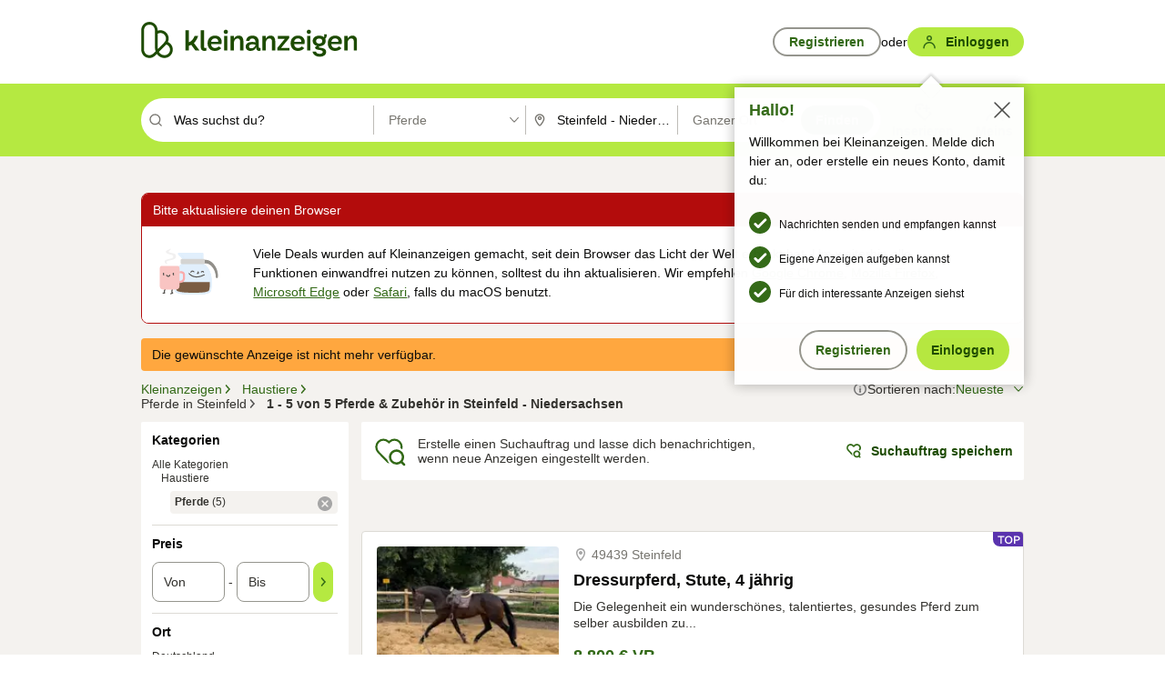

--- FILE ---
content_type: application/javascript
request_url: https://www.kleinanzeigen.de/FlCJAN-sC2QCAB2UYlVFlTWz/5J1JfGGtQmJbpm/I2UNAQ/THk5Xlp2/PAIC
body_size: 161831
content:
(function(){if(typeof Array.prototype.entries!=='function'){Object.defineProperty(Array.prototype,'entries',{value:function(){var index=0;const array=this;return {next:function(){if(index<array.length){return {value:[index,array[index++]],done:false};}else{return {done:true};}},[Symbol.iterator]:function(){return this;}};},writable:true,configurable:true});}}());(function(){g8();rDD();kDD();var nB=function(Tw){return +Tw;};var hz=function(PO,OW){return PO<=OW;};var Mw=function(EO,Xh){return EO>=Xh;};var fC,US,Pm,bS,J0,vn,sd,Un,Tl,nR,tm;var jq=function(Tz){if(Tz===undefined||Tz==null){return 0;}var Nt=Tz["toLowerCase"]()["replace"](/[^0-9]+/gi,'');return Nt["length"];};var bW=function(){Uc=[];};var fh=function(tB){return -tB;};var Br=function(JY,DO){return JY*DO;};var kB=function(tf,EL){return tf>EL;};var jw=function(){return kn["Math"]["floor"](kn["Math"]["random"]()*100000+10000);};var dO=function(){Eh=(O8.sjs_se_global_subkey?O8.sjs_se_global_subkey.push(Hq):O8.sjs_se_global_subkey=[Hq])&&O8.sjs_se_global_subkey;};var QO=function(Jq){return kn["unescape"](kn["encodeURIComponent"](Jq));};var Oz=function(){zt=["\x61\x70\x70\x6c\x79","\x66\x72\x6f\x6d\x43\x68\x61\x72\x43\x6f\x64\x65","\x53\x74\x72\x69\x6e\x67","\x63\x68\x61\x72\x43\x6f\x64\x65\x41\x74"];};var lz=function(QY,tq){return QY in tq;};var tG=function(){xK=["\x6c\x65\x6e\x67\x74\x68","\x41\x72\x72\x61\x79","\x63\x6f\x6e\x73\x74\x72\x75\x63\x74\x6f\x72","\x6e\x75\x6d\x62\x65\x72"];};var qB=function(){return ["\x6c\x65\x6e\x67\x74\x68","\x41\x72\x72\x61\x79","\x63\x6f\x6e\x73\x74\x72\x75\x63\x74\x6f\x72","\x6e\x75\x6d\x62\x65\x72"];};var Jh=function(){return RY.apply(this,[mx,arguments]);};var Dw=function(Mf){return kn["Math"]["floor"](kn["Math"]["random"]()*Mf["length"]);};var kh=function(){if(kn["Date"]["now"]&&typeof kn["Date"]["now"]()==='number'){return kn["Math"]["round"](kn["Date"]["now"]()/1000);}else{return kn["Math"]["round"](+new (kn["Date"])()/1000);}};var Zh=function(W1){var N1=['text','search','url','email','tel','number'];W1=W1["toLowerCase"]();if(N1["indexOf"](W1)!==-1)return 0;else if(W1==='password')return 1;else return 2;};var RY=function X6(F6,EW){var Jc=X6;for(F6;F6!=ZR;F6){switch(F6){case B9:{F6-=tR;Yq=VK*mK-ZY+Nr;UY=Nr*JO*Qf+lh+XO;mw=lh*Qf*kz+Nh*mK;Ys=XO*Nh*JO+VK*Nr;Pr=Nh*lh*Nr-JO-D6;}break;case ld:{F6=ZR;return Dt;}break;case Nd:{fK=mK*VK-ZY+Nh*Qf;lW=Nr*lh*Nh*Wq-VK;Wr=Fs+fK+lW+zc-HG-YL;F6=I8;vW=kz*JO*ZY*Qf-mK;}break;case HS:{Rw=kz+lh*mK;rs=lh*D6*XO*Wq+JO;UG=JO-Wq+VK*mK-Qf;gL=Nh*mK+XO-lh-Nr;F6+=hS;bt=XO+Nr+D6+mK+lh;Xr=kz*lh*Qf-ZY+VK;}break;case I8:{IO=mK*ZY-Nh*lh;wr=Nr*ZY+XO+Nh-VK;c1=ZY+XO*mK-Nr+Wq;tt=Qf+ZY*mK+D6;hs=Qf*mK-VK+Nh*D6;F6=FR;}break;case Ld:{Ew=Nr+mK*JO*VK+kz;Gh=mK*VK-Qf-XO-JO;F6=G9;HO=JO+Nr-D6+mK*lh;OL=Qf+D6*Nh*Nr+mK;NB=VK*Qf*Nr+lh+Nh;cO=kz*JO*D6*XO;}break;case L0:{Fq=Nr+Nh*mK-ZY-VK;st=mK*kz+Qf+Nr-lh;nc=Nr-Qf+kz+mK*ZY;wY=mK*Nh+kz*lh+Nr;WW=mK*ZY+Nh-lh-Nr;F6=BS;bc=mK*kz-ZY*Nh-Nr;rc=D6*Nr+ZY+lh-Nh;}break;case sT:{cw=mK*JO+kz*VK*Wq;F6-=Ak;gh=Nr+mK*XO-ZY*D6;Nw=kz+XO+JO+mK-Qf;pz=lh*mK+Nh*D6-Wq;}break;case qx:{Wc=D6-VK*Nh+mK*lh;F6=mI;cL=lh+VK*Wq*D6*ZY;kw=lh+JO*ZY*VK*Qf;sB=mK*ZY+Nh-lh;bq=lh*mK-Nr-D6;}break;case nT:{D1=Nh+JO+XO*Nr-mK;F6+=PD;WO=ZY+Nh*XO*D6;lr=Qf+Nh+ZY*lh*XO;Yw=VK*Nr+lh*XO-Wq;Yc=mK*ZY-Nh+D6*XO;rw=Nh*VK*XO*D6;BY=Nh*lh*Nr-kz*VK;rf=XO*ZY*Qf;}break;case tT:{Lq=VK*ZY*XO*Wq+mK;Qc=mK*JO*kz*Wq-Nr;Z1=PB+bs-Gr+PW;sK=kz*D6+mK*lh-VK;Ww=Nh*Nr*lh-ZY;jr=Nr*Qf-JO-XO+lh;F6-=H9;XL=D6+Nh*mK+XO;}break;case G9:{Gt=Qf*XO*lh+Wq-Nr;F6=I7;FK=Nh*VK*Nr*Wq-kz;pB=ZY*JO*Nr-XO;DW=mK*kz-D6;}break;case Fm:{pO=Wq+JO-Nh+ZY*Nr;GL=Qf-Nr+lh+mK*VK;df=Qf*mK+lh-XO*Nh;Uq=D6*ZY*kz;F6-=Kx;sz=Nr*VK*D6-XO*Qf;hL=kz-Nr+ZY*Qf*lh;}break;case T7:{Az=kz*Wq*XO+mK*ZY;qs=mK*JO-D6+ZY*kz;F6=lZ;OK=VK*Nh+ZY*mK+Qf;xc=lh*VK*XO*Nh-Wq;}break;case Bd:{Pq=mK+XO*Nh-ZY+Qf;fq=mK+VK-JO+Nh*ZY;RK=Nr+mK-D6+kz-JO;JB=Qf*D6+JO*ZY*kz;Lf=mK+Nh-Qf+D6+Nr;Eq=Nr+mK-Nh+D6;F6=Z0;}break;case hR:{lc=XO*kz*Nh*D6-lh;b6=Nr*kz+Qf*mK+Wq;wz=Nr+kz+ZY*mK;SL=JO*Nr+ZY*mK;Gz=Qf*Nh*Nr-ZY+lh;F6-=D7;}break;case jd:{IL=mK*ZY+Nh+Wq;Xs=Wq-JO+D6*XO*Qf;Mc=D6*JO*lh*Nh-kz;FL=mK*D6-Wq-XO;g1=mK*Qf+ZY-VK-Nr;YY=XO*Nr*JO-lh-Wq;F6=Nx;}break;case vS:{lt=Nr*kz*Nh-lh*ZY;Lz=ZY-XO+mK*lh*Wq;F6-=TZ;zw=Qf-VK*kz+mK*lh;qr=VK*ZY-kz+JO*mK;IY=D6*lh*ZY*Wq;cc=XO*Nr*JO+Qf;Oc=Wq*D6-Nr+mK*XO;Ms=mK+Nh*Nr*Qf+VK;}break;case n7:{Yr=Qf*mK-Nh+kz*XO;Kt=JO+Nh*Qf+mK*ZY;ds=XO-Nh+D6*kz*Qf;F6=nZ;B1=Qf+XO*Nr+VK+Wq;WY=Nr*ZY-Wq+lh-VK;nw=D6*VK+mK*lh;n6=mK+Wq+JO*ZY*Nr;}break;case W7:{Qw=Qf*mK+ZY-Wq;As=JO+lh+ZY*Nr+kz;F6-=GZ;HR=mK*lh+XO*JO;Jw=mK-XO+Nr*lh+Nh;LL=mK-Nh+ZY*Nr-Qf;}break;case FR:{S6=Nh*Nr*JO-VK+D6;BO=D6*Nr+mK-XO-Wq;vw=VK*XO*ZY-Nh-kz;Fw=mK*XO-VK*Wq*ZY;F6+=sD;At=mK*ZY-JO+kz;}break;case Q0:{PL=VK*XO*Nh*JO-D6;F6=Zn;CL=Nr*ZY+VK*mK-XO;vq=lh*ZY*kz-JO+Qf;Uf=Wq-Nh+ZY*XO*kz;Qs=mK*Qf+kz+lh+Nr;Dq=lh*JO+kz*mK+ZY;}break;case F9:{Ih=Nr+VK*XO-ZY;Zs=kz*VK*Nh*Qf+D6;PW=kz*XO+Wq+Qf*mK;F6-=Mn;s6=Nh*XO*JO+D6*kz;QB=XO*Qf*D6+mK+Nr;N6=ZY+Nh*Nr-lh+JO;}break;case jI:{F6-=X9;r1=XO*Qf-kz*ZY+mK;tw=Wq-lh+Qf*D6*XO;Ws=Wq*D6*XO*kz-VK;Z6=mK*JO+Nh-D6-Wq;gw=kz+Nh+mK*D6+JO;zs=mK+ZY*Nh-lh+Qf;Kr=Qf*mK-Wq+kz+ZY;}break;case KT:{Lc=Nr*Wq+XO+Qf+mK;ZO=XO*Wq*ZY+VK+Qf;F6=nT;Nc=VK*mK-Nh-kz;Vc=ZY*lh*kz-JO;Aq=JO*mK-ZY*VK-Nh;}break;case dC:{F6=Jd;UW=ZY*mK-JO+D6+XO;Er=kz*Qf+D6*mK;S1=mK*lh+XO+Nr*kz;Rr=lh*Nr+D6*JO*XO;G6=Nh-ZY+kz*mK+D6;th=ZY-Wq+mK*kz;kY=kz+Nr*VK*Qf*Wq;Ir=Nh*D6+JO*ZY*XO;}break;case f0:{F6=h8;Nr=kz*Wq*lh-Qf;zf=lh+Nr-Nh+mK*D6;cW=VK*Wq*Nr-lh+ZY;XB=XO+mK*kz-VK*ZY;nL=Nr*JO+XO-VK;SG=ZY*Nr*JO+Wq-mK;QW=mK*VK-Nh+ZY*kz;}break;case DC:{mz=mK-Qf-lh+Nr*XO;hr=kz*mK+Qf+ZY-Wq;F6=jd;qG=XO*Nh*Qf+kz-ZY;Rs=lh*Nh+mK*D6+Qf;vB=JO*D6*mK-XO*Nr;GW=Nr*JO*lh+XO+kz;Aw=D6*Nr-kz*Qf+mK;}break;case Ql:{mO=Qf*ZY-VK-D6*Nh;Th=ZY+Nh+XO-kz+VK;F6+=rI;UB=Qf*Wq-lh+XO*ZY;OB=D6*lh+Nr;Uz=lh*D6+kz*Nh;dq=JO+D6-Nh+ZY+XO;}break;case Jd:{F6-=f7;tO=Wq+JO*D6+Qf*Nr;Et=Wq*Nr*lh*JO+XO;YG=VK*lh+Qf*mK;bh=ZY*Nr-Qf-VK*D6;Hr=kz*Qf+XO+mK+lh;}break;case AS:{jB=Nh+D6*mK-kz*lh;lf=Wq+mK*D6-Qf*kz;BE=D6*mK-Nh-VK*ZY;F6-=Rd;Jg=D6*Nr-VK*XO;AE=mK*Wq-lh+Qf*XO;QV=Nr*XO+JO*Nh*lh;}break;case Zn:{F6=qC;wF=Wq*XO*Nr+kz*mK;DE=ZY+Qf*JO*D6*lh;CA=D6*lh+XO+mK*kz;tU=kz*mK+Qf+XO*D6;s2=Nr*D6*Nh-ZY;Wp=mK*Qf+Wq+D6*ZY;RH=D6+Qf*Nh+mK*lh;}break;case HT:{FF=Nr*kz*D6-ZY-Nh;W2=lh*Nr*Nh-VK-mK;q2=lh*kz+mK-D6;p5=JO+XO*lh*ZY-D6;F6-=WZ;F3=VK*Nh*Qf-kz+lh;D5=Qf*Nr+mK*D6+kz;wQ=lh*mK-Qf-Nr-D6;jg=Nr*Qf+kz+Wq+D6;}break;case R7:{UM=kz+lh*VK-Nh-JO;x3=VK*lh+Qf*Wq;F6=Al;W3=JO*D6-Nr+lh*XO;hA=Nh*Qf*VK-JO+Wq;HM=Nh+VK+JO+kz*lh;YE=ZY+XO+Qf*VK+Nh;nP=XO+ZY*JO-lh-VK;}break;case U0:{while(qU(V5,r3.length)){lE()[r3[V5]]=sH(pN(V5,Nh))?function(){return HV.apply(this,[J9,arguments]);}:function(){var AV=r3[V5];return function(vJ,PE){var qH=f4(vJ,PE);lE()[AV]=function(){return qH;};return qH;};}();++V5;}F6-=Hk;}break;case N:{IN=Nh+ZY*mK-Nr-Qf;Og=lh+kz*Nr+D6*XO;F6=gI;nM=XO*mK-JO-Qf*Nr;mU=mK*lh+ZY-Nr+Nh;kU=ZY+D6*VK*Nr+Nh;zU=JO*Nr*Qf-VK;CF=XO*Qf*ZY-JO*mK;}break;case Gd:{O2=D6+XO*Nr+VK*JO;rV=kz-Qf-D6+lh*Nr;P4=ZY*mK-Wq-lh*VK;rU=mK*Nh+JO*Nr*XO;EM=Nh+D6*Qf+XO;F6+=DD;zA=mK*VK+JO+D6+lh;}break;case IC:{rM=lh*VK*JO*XO+Qf;gA=mK+JO*lh*Nr+D6;gg=Qf*VK-D6+ZY*mK;QE=lh+mK*D6+kz+Nr;ZQ=ZY+mK*Qf+Nh*VK;YM=mK*Nh*JO+Qf+XO;F6-=F8;U5=Nr*XO+D6*mK+ZY;JH=kz*XO+JO+mK*Qf;}break;case hx:{JV=lh*Qf*XO+mK-Wq;F6+=mx;S2=Wq+Qf*ZY+kz*mK;gX=Nr*Qf-Wq+XO-Nh;DH=XO*Qf*VK+mK-ZY;qA=ZY*lh*D6-XO*Wq;}break;case S:{F6+=O0;if(qU(Zp,zM.length)){do{var BM=tN(zM,Zp);var MA=tN(rA.GD,wJ++);r4+=p2(MT,[L3(v5(Rp(BM),MA),v5(Rp(MA),BM))]);Zp++;}while(qU(Zp,zM.length));}}break;case OI:{F6=Cm;l2=D6*Nr-ZY*Wq+lh;VF=mK*kz+Nh+VK+D6;sN=mK*XO+Nh-kz-ZY;B2=Nr-Nh+mK*Qf+VK;HJ=kz*D6*Wq*Qf+VK;bA=JO+Nr+Qf*ZY*XO;}break;case MZ:{while(kB(Op,fP)){if(tQ(R5[xK[JO]],kn[xK[Wq]])&&Mw(R5,E5[xK[fP]])){if(NM(E5,Bp)){pp+=p2(MT,[ZV]);}return pp;}if(EH(R5[xK[JO]],kn[xK[Wq]])){var nF=s5[E5[R5[fP]][fP]];var VH=X6.apply(null,[MT,[Op,PM,O3(ZV,Eh[pN(Eh.length,Wq)]),R5[Wq],nF]]);pp+=VH;R5=R5[fP];Op-=HV(W8,[VH]);}else if(EH(E5[R5][xK[JO]],kn[xK[Wq]])){var nF=s5[E5[R5][fP]];var VH=X6(MT,[Op,K4,O3(ZV,Eh[pN(Eh.length,Wq)]),fP,nF]);pp+=VH;Op-=HV(W8,[VH]);}else{pp+=p2(MT,[ZV]);ZV+=E5[R5];--Op;};++R5;}F6=Tm;}break;case V:{NH=Nr*ZY+mK+XO*Qf;YU=mK*ZY*Wq-Nr-Nh;F6-=YS;qP=Nr*JO+Nh+kz*mK;gE=JO+kz*ZY*Nh*VK;pF=lh+JO*mK-VK+D6;C4=D6+Nr*lh-Nh+mK;Gg=D6*mK-kz+Qf*VK;}break;case lZ:{n4=D6+Nr*Nh*VK*JO;KH=XO*mK-Nh-ZY-VK;lH=lh-Wq+Nh+ZY*mK;DM=D6-kz+XO*Nr;RP=lh*Nh*Nr-XO*Wq;F6-=G0;}break;case Mm:{Sp=lh+Qf*Nr-D6*Nh;K5=lh*kz*JO*Qf+XO;DN=kz+VK*XO*D6+lh;mM=Nr*kz*Wq+JO+mK;F6+=lC;}break;case KD:{F4=lh+ZY-kz+XO*Qf;x5=XO-Qf+Nr+VK*lh;F6=qR;Mg=Wq+kz+D6*Nh*VK;z2=XO*ZY-lh+JO;dp=D6*Qf+kz+Nr*Wq;sF=VK+lh*Qf-ZY*JO;}break;case r9:{SE=D6+lh*Nr*JO+Qf;KX=lh+kz+Nr*VK*Qf;F6=f8;dF=Qf*lh+mK+kz*Nr;OV=Nh+kz*mK-Nr;IF=VK+Qf+lh*XO;TN=lh*ZY+Nh+Nr*D6;}break;case KR:{AA=VK*XO+mK*ZY*Wq;zX=Nr*D6+JO+Nh-XO;N3=Nr*kz+XO*JO+ZY;YF=mK*kz+Qf*lh*Nh;F6-=MI;IV=Nr+Wq+Qf*mK-ZY;SX=mK*JO-ZY+lh-VK;Gr=mK*lh+ZY-Qf+Nr;}break;case bI:{cA=kz*lh*XO-Wq-mK;H4=Qf*D6+Nh*ZY*Nr;GF=VK+mK*kz+ZY-D6;hF=XO*JO-lh+mK;F6+=gk;XK=mK*lh-Wq+Nr;vN=D6-Wq+lh*XO*VK;Xg=lh*mK+VK*kz+Wq;}break;case gl:{sX=VK+mK*kz-Nr-JO;vH=JO+mK*kz+D6-ZY;MM=Nr*Nh*D6-lh-mK;QP=kz*mK+ZY+Wq;F6=qx;LV=D6+lh+mK*kz+Qf;tE=mK*kz-XO-Nh*ZY;}break;case K0:{d4=ZY+mK*Wq*Qf-Nr;mQ=ZY*mK-D6+kz;EX=kz-JO+Nr*VK*Qf;F6+=Tl;Ep=Qf+D6*ZY*XO;}break;case U7:{for(var EN=fP;qU(EN,XA[OQ()[D2(fP)].call(null,PW,sg,s6)]);EN=O3(EN,Wq)){var nU=XA[F2()[EF(Qf)].call(null,x3,QB,N6)](EN);var G3=EA[nU];Yg+=G3;}var MN;return Eh.pop(),MN=Yg,MN;}break;case MS:{zc=Wq+mK*Nh-kz-JO;F6=K0;NN=Wq-Qf+mK*JO*kz;RX=VK+mK*Qf+lh*ZY;RM=mK*D6+VK+lh+Nr;dJ=mK*ZY-Nr+D6+kz;}break;case wT:{IE=Qf*mK-D6+JO*lh;F6-=Tn;p4=lh+VK*kz*Nr-XO;q3=Wq*D6*mK-Qf*lh;VN=kz*mK-Qf-VK-XO;dH=ZY-VK-kz+lh*Nr;HF=XO*kz*Qf+Nr*Nh;JM=Nr*ZY*JO+Qf;}break;case X8:{WN=D6*mK+Qf*Nh+VK;NK=lh-Nr+Wq+mK*XO;n3=Wq*D6*Qf*lh;GN=D6*Nh+Nr*XO+kz;F6-=Vn;tX=Nr*JO*XO-ZY+kz;EQ=kz+ZY*XO*VK-D6;cX=ZY*kz*Nh*VK-Wq;}break;case ZD:{F6-=M8;cE=Qf*Wq+lh*mK+kz;zJ=mK+kz*Nr+Nh*VK;IA=JO+Nr*lh-XO-VK;K3=VK+mK*JO-Nh;l4=VK*Nr+kz*mK+ZY;Dp=ZY+XO*Nr+lh-Wq;}break;case tS:{T3=lh*D6*kz-VK*Nh;j3=JO+mK*Qf-Nh+VK;F6=LS;ZX=D6*XO*ZY+mK*JO;vM=kz*mK-VK+ZY-JO;J2=ZY*Wq*mK-XO-VK;}break;case h8:{ZH=Nh+Qf+ZY*D6+Wq;F6-=Hm;QH=kz*Qf+mK+Nr*XO;qM=XO*Wq+Qf+mK;b4=VK+Nh+Wq+ZY;}break;case N8:{G4=Wq+lh*kz+JO;bN=kz*Nh-VK+Nr*JO;gV=XO-Wq-kz+VK*lh;F6=KD;dA=Nh-Nr+XO*Qf+kz;TE=VK-JO+Nh*lh;YP=Wq+Qf*kz+VK+Nr;}break;case Um:{XJ=D6*Wq*Qf*XO;Xp=XO+kz*Nr-JO;F6=A9;k5=XO+VK*Nr*JO-mK;N5=Wq+XO-mK+lh*Nr;}break;case W9:{jM=Nr*JO+mK*lh-Qf;RV=kz+ZY*lh*XO-Qf;Zg=mK*XO-Nr-JO-ZY;lp=XO*Nr*JO-Qf*Wq;F6+=Wx;PX=ZY*kz*D6*Wq*JO;Z5=D6*mK*Wq-lh+Nh;}break;case Hk:{UV=JO+lh+XO*ZY*Nh;jF=D6+Nr*Wq*Qf*JO;TM=JO*D6*Nr+lh-kz;Q5=Nh+lh*mK-XO-JO;F6+=G8;cH=D6+mK*Qf+Nr;tF=ZY+mK+XO-Nh;}break;case Im:{for(var SU=fP;qU(SU,OP.length);SU++){var fU=tN(OP,SU);var Ng=tN(f4.X0,z5++);hH+=p2(MT,[v5(Rp(v5(fU,Ng)),L3(fU,Ng))]);}F6-=dn;}break;case Q9:{ME=Wq*mK*VK-XO+Qf;F6+=rT;UA=VK*ZY*XO+Wq-mK;gp=Qf*mK-Nr-kz;wU=ZY+Qf+lh*mK-XO;vQ=XO+Nh+mK*Qf-ZY;}break;case mT:{F6=ld;while(kB(MQ,fP)){if(tQ(Pp[pV[JO]],kn[pV[Wq]])&&Mw(Pp,lQ[pV[fP]])){if(NM(lQ,sP)){Dt+=p2(MT,[DP]);}return Dt;}if(EH(Pp[pV[JO]],kn[pV[Wq]])){var B4=B3[lQ[Pp[fP]][fP]];var b3=X6.apply(null,[qd,[Pp[Wq],O3(DP,Eh[pN(Eh.length,Wq)]),MQ,B4]]);Dt+=b3;Pp=Pp[fP];MQ-=HV(gn,[b3]);}else if(EH(lQ[Pp][pV[JO]],kn[pV[Wq]])){var B4=B3[lQ[Pp][fP]];var b3=X6(qd,[fP,O3(DP,Eh[pN(Eh.length,Wq)]),MQ,B4]);Dt+=b3;MQ-=HV(gn,[b3]);}else{Dt+=p2(MT,[DP]);DP+=lQ[Pp];--MQ;};++Pp;}}break;case ED:{if(qU(fA,UE.length)){do{pg()[UE[fA]]=sH(pN(fA,lh))?function(){return HV.apply(this,[b0,arguments]);}:function(){var E2=UE[fA];return function(DV,KF){var qE=JN(DV,KF);pg()[E2]=function(){return qE;};return qE;};}();++fA;}while(qU(fA,UE.length));}F6+=Rl;}break;case rZ:{jH=mK-VK+Nh*lh*Nr;GA=Wq+D6*kz*Nr-lh;w4=mK*Nh+ZY-Wq;bF=lh+Qf*Nr+XO-VK;G2=ZY*JO*XO+kz*Qf;WP=Wq+Nh*D6*VK*lh;CH=Nr+ZY+lh*kz*VK;F6=XZ;}break;case WC:{var kQ=YA[mF];for(var kF=fP;qU(kF,kQ.length);kF++){var Z2=tN(kQ,kF);var cp=tN(rH.Z8,dM++);LM+=p2(MT,[v5(Rp(v5(Z2,cp)),L3(Z2,cp))]);}return LM;}break;case fI:{IH=XO+JO*ZY*Nr+Qf;L2=lh*kz*D6*Nh-Wq;dX=VK*Qf+ZY+mK*D6;F6+=xZ;X4=ZY+Wq+Nh*mK;f3=Nr+JO*mK+VK-lh;}break;case Sd:{if(Mw(pX,fP)){do{var bV=BA(pN(O3(pX,fg),Eh[pN(Eh.length,Wq)]),R3.length);var sp=tN(LF,pX);var H2=tN(R3,bV);LA+=p2(MT,[v5(Rp(v5(sp,H2)),L3(sp,H2))]);pX--;}while(Mw(pX,fP));}F6-=rT;}break;case J8:{JA=Nh*mK+JO+ZY+D6;F6+=MR;Tg=kz+VK*Qf+ZY*Nr;qQ=lh*Qf*XO-Nh;FN=mK*D6+Nr+Qf-VK;HK=mK*D6-lh*Nr-ZY;xM=kz+VK*mK-Qf;qF=D6*mK+Wq+Qf;MV=ZY*Qf*kz;}break;case Vx:{g3=JO+ZY*mK-VK-Nr;F6-=K7;tg=Wq+lh+kz*Nr*VK;t4=JO*Qf*Nr+mK-lh;WU=lh*mK-ZY-kz*XO;vF=mK*JO+ZY-lh+Nh;hV=Nh+XO-Wq+mK*D6;mN=XO-kz+VK*Nr+JO;U2=Nr+mK*Qf+Nh;}break;case zR:{vX=D6*mK+ZY*Qf+XO;tM=mK+Nh*ZY*Nr-XO;F6=vS;UF=lh*D6*kz*JO-ZY;rQ=ZY+XO*VK*Wq*D6;OX=JO+kz+mK*VK+Wq;LH=mK*ZY-lh+JO+VK;IQ=Nh-VK+Nr*ZY*JO;}break;case NI:{RE=Qf+XO-VK+ZY+Nh;FM=JO+VK*D6+kz*lh;Q3=Wq*D6*kz+Qf+ZY;nJ=ZY*JO+Qf*Nh+Wq;SV=Wq+D6*Qf-VK*JO;F6=N8;fX=D6*Nh+Qf-kz+Nr;}break;case Mx:{return X6(q0,[xA]);}break;case Mk:{JX=ZY*kz*D6*Nh+Wq;F6+=Pm;XH=ZY+mK*Qf+kz*Nr;C5=JO*Nr*D6+mK-lh;xH=lh+VK*mK-D6*JO;}break;case tD:{A2=XO*Nr+VK*Nh+ZY;Z3=lh*mK-XO-Qf-JO;FX=Nr+mK*VK+Nh+kz;fV=Wq*JO+mK*Nh-ZY;jX=Qf*D6+Nr*ZY-VK;F6=pn;SH=Nr*ZY+Qf-Nh;Qg=lh*Wq*Nr+XO+mK;Vg=Nr*ZY-lh*VK-XO;}break;case XT:{FE=XO+ZY*JO*kz*D6;ZU=VK+kz*Nh*lh*Qf;VQ=Nr*lh+VK*kz*XO;EE=mK*JO+Qf*Nr-XO;F6=R9;AF=Qf*Nr+VK*XO+kz;LX=Qf-ZY-JO+D6*mK;AN=XO*QM-EE-AF+LX;}break;case p9:{F6=tS;t3=mK+lh+Nr*XO*JO;JQ=XO*VK*D6-kz*JO;nV=mK*Qf+Nr+XO*JO;EK=D6*Nr*Nh-JO*XO;MJ=mK+VK*ZY*Qf-Nh;J3=Qf*ZY+mK*VK-lh;zp=mK*XO-Qf-Nh*lh;}break;case Ad:{xF=Nh*VK*Nr+D6;F6=Vx;Ig=ZY+VK*Nr*Wq+mK;jE=kz+mK*D6+VK+ZY;Qp=mK*lh-D6+Qf*Nh;rg=D6+ZY*VK*Qf*Nh;TX=Wq-kz+Qf*mK-D6;}break;case Kn:{wp=Nh+D6+JO+mK*kz;dg=JO*kz-Nh+mK+Nr;CN=lh*Nr+mK*Nh+Qf;NE=VK*mK-Nh*JO-ZY;F6-=p9;}break;case kR:{JK=XO+mK*Qf+lh*VK;F6=W9;QN=JO*VK*lh*D6-Wq;PP=VK*Nh*ZY+kz;j2=JO+Qf*VK*Nr+XO;CJ=JO*Nh+Qf*D6*kz;OJ=D6*Wq*mK+Nh*kz;DX=Nr*Wq*VK+lh*mK;}break;case Od:{Lg=D6+Wq+kz*VK*XO;ON=JO+VK-D6+mK*lh;F6-=CC;lP=kz*XO*ZY+mK+D6;cJ=JO*XO+Nr+mK*ZY;}break;case v9:{VV=mK+ZY+D6*lh*JO;gQ=lh*XO+Nh+kz*mK;F6=J8;NF=VK*mK-D6+JO-Wq;I3=Wq+D6*kz*lh+Nr;X5=lh+ZY*Nh*XO;S4=VK*Nr*Wq*kz-XO;}break;case PT:{F6+=Gk;for(var NP=fP;qU(NP,rJ[pV[fP]]);++NP){vA()[rJ[NP]]=sH(pN(NP,XO))?function(){sP=[];X6.call(this,sm,[rJ]);return '';}:function(){var cV=rJ[NP];var lU=vA()[cV];return function(gJ,UQ,L5,GE){if(EH(arguments.length,fP)){return lU;}var mV=X6.call(null,qd,[gJ,UQ,L5,PK]);vA()[cV]=function(){return mV;};return mV;};}();}}break;case nZ:{vK=mK*ZY+lh*D6;F6-=hl;WH=kz-JO-Nh+mK*Qf;gN=Nr*Wq*JO*Qf-kz;E4=mK*D6-Nr+Nh+kz;m5=mK*Qf-Nr-JO-kz;D3=R4-E4+EJ-CX+XO+m5;JP=kz*Nr*Nh-JO-ZY;}break;case GR:{TQ=Nr-VK+ZY+XO*D6;ZA=D6-Nh*Nr+kz*mK;cM=lh*mK+D6-JO+Nr;hM=ZY*Wq*mK-Nh+VK;F6=KT;}break;case Qm:{Ip=Nr-ZY+mK*D6+Nh;WM=XM+W3+Ip-df+IJ;k2=JO*lh-Nr+mK*ZY;ZP=lh*D6*XO*JO+Nh;F6-=jk;Yp=mK+Nr*XO-JO*D6;}break;case MD:{TF=ZY*XO*lh+kz+Wq;AQ=kz+ZY*mK-VK*lh;T5=kz+mK*lh+JO*ZY;xE=mK*Wq*ZY+D6*Nh;F6=Y9;BH=JO*Nh*Nr*kz+ZY;}break;case Lx:{v4=Wq+mK*D6-kz*Nh;OH=kz*Nr-Nh+ZY-Wq;SA=lh*ZY*XO+Wq+JO;F6=Um;PQ=XO*D6+ZY+mK+JO;N2=mK*JO*kz-D6*lh;}break;case qR:{bJ=XO+JO*lh*Nh;F6+=IZ;XN=lh*D6+Nr-ZY+VK;wV=JO*Nr-VK-Wq+D6;CX=Wq+Nh*Qf+XO-ZY;QM=Nh+ZY*lh;V2=XO+VK*Nh*kz;X3=Nh*Nr-lh-VK-JO;}break;case Bm:{c4=mK*JO+Qf*XO+Nr;f5=ZY-JO*Nh+mK*VK;F6+=J9;VJ=Qf*Wq*JO*Nr-ZY;QF=ZY*Nr-JO-D6*lh;I2=D6*Qf+mK*lh;jJ=lh*mK+Nr-Nh*kz;}break;case p8:{IM=lh*Wq*mK+XO*kz;sJ=kz+mK*D6+lh;F6-=Xl;Kg=Nr-VK+kz*mK-Nh;Up=kz*XO-Wq+ZY*mK;w5=XO*mK-Nr*kz+VK;}break;case nS:{K2=Wq*ZY+mK+lh+kz;Ag=mK+ZY*XO*Qf+Nh;q5=VK*ZY-Nr+D6*mK;sV=D6+VK*Nr-kz*Nh;GJ=Qf+XO*ZY*lh*Wq;CU=Nr+lh*Qf*D6;F6=O7;DU=ZY*mK+VK+Nh+kz;}break;case SI:{I5=mK*JO*Nh+Nr;TJ=JO+Qf*mK+VK*ZY;HA=Wq*D6*JO*Qf*XO;F6=Yd;NJ=XO*Wq*mK-JO-Qf;}break;case zx:{F6+=bR;sU=XO*lh+VK*Nh-D6;xJ=Nr*Qf+XO-Wq;Bg=VK+JO*Wq+D6*mK;nH=D6*mK+JO+Nh*XO;mE=lh*D6*JO*kz-Nh;HQ=XO+Nr*JO*Qf-D6;}break;case d8:{Eh.pop();F6=ZR;}break;case dZ:{F6-=r9;A3=mK*Qf-lh*JO-kz;}break;case Fd:{hX=ZY*mK-D6*lh*Wq;DF=VK*lh*Wq*kz+mK;G5=Nr+XO*lh*ZY+VK;Cg=XO*Nh*lh+kz*ZY;kg=mK*Qf-D6+ZY-Wq;F6=v9;E3=Nr+ZY*XO*Nh+D6;Jp=D6-kz*Wq+lh*mK;bH=lh+Nr+Qf*mK+Nh;}break;case mk:{while(qU(qN,tH[xK[fP]])){FQ()[tH[qN]]=sH(pN(qN,kz))?function(){Bp=[];X6.call(this,nx,[tH]);return '';}:function(){var dE=tH[qN];var O5=FQ()[dE];return function(sQ,zE,D4,VE,WJ){if(EH(arguments.length,fP)){return O5;}var mg=X6(MT,[sQ,sH(sH([])),D4,VE,lh]);FQ()[dE]=function(){return mg;};return mg;};}();++qN;}F6+=n9;}break;case WR:{S5=mK*ZY-JO-XO*Nh;kP=ZY*mK+VK*Wq*Qf;F6-=rn;M3=XO*Wq-Nr+mK*ZY;wA=Nr*XO+JO+D6+Nh;AM=kz*JO*lh*ZY-Nh;GQ=Nh+ZY*XO-Qf+mK;}break;case Ak:{F6=zR;O4=lh+Qf*VK*Nh*XO;AP=lh*Nr+D6-kz;AJ=D6*Nr-Nh+lh+XO;IP=Nr+mK+ZY*lh-JO;b5=Wq*VK*JO*ZY*lh;}break;case Km:{P5=lh*mK-kz+Qf*Nh;MP=XO-Qf*kz+mK*lh;F6-=D7;xV=Wq+Nh+mK*XO-Nr;zN=mK*Wq*Qf+JO-kz;lM=mK*ZY+lh-XO*kz;wX=Nr*Qf-D6;}break;case sx:{VA=Nr*kz+JO*Qf;bX=Qf*kz*VK*D6+Wq;pA=ZY*XO+Qf-D6-Nh;TA=Qf*Wq+mK;qV=Qf*D6+ZY+mK+lh;Y3=XO*mK+D6-JO*kz;jP=XO+mK*ZY+kz+Wq;F6=hT;}break;case AZ:{var Dt=O3([],[]);DP=pN(q4,Eh[pN(Eh.length,Wq)]);F6=mT;}break;case ZI:{SP=mK*Nh+D6-VK+ZY;c3=dH-gw+zs+Kr+SP+QM;sA=Qf*ZY*XO-lh*JO;qg=mK*Qf+VK-Nr+ZY;F6=B9;BU=Qf*mK+VK-XO;XE=kz+D6*lh*XO-Nr;AK=Qf*lh*XO-JO+Wq;}break;case pn:{r2=Nh*mK-Nr-XO;mA=Nr*Qf*JO+mK*kz;p3=D6+Qf*Nr*JO+VK;wN=kz-lh+D6*mK;F6=Xd;OE=ZY-kz+XO*Nr+Nh;P3=JO*mK-Wq+XO*Nr;MX=kz*mK-ZY+VK-Nr;}break;case Uk:{F6=T7;P2=lh+Nh*ZY*Nr-XO;IU=Nr*VK-Qf+mK*lh;jV=Qf*mK-ZY-lh;Q4=Nh-lh*D6+mK*XO;QQ=ZY+Qf*mK;NQ=D6*mK-VK*XO+kz;kN=VK+ZY+mK*Nh;s4=Qf+mK*D6+lh-XO;}break;case DD:{rN=VK+kz+Nr*lh+ZY;rE=kz-Nh-XO+mK*lh;Sg=JO*mK+Qf-lh;Z4=Qf+mK*VK-JO+kz;nA=mK*D6-JO*kz*Wq;F6+=Ak;}break;case m0:{bp=mK+XO*VK*D6+kz;GP=ZY+JO*Nh*mK+Qf;F6=AT;KJ=mK*ZY+Qf-VK*lh;QA=JO-VK+lh+mK*ZY;L4=Qf-D6+Nh+Nr*XO;}break;case wd:{hE=ZY-XO+lh*D6*VK;F6=KR;pM=ZY+Nh*lh+kz*mK;jA=XO+VK+mK*D6-Nr;Dg=Nh+JO*D6*kz*lh;SQ=lh-VK+mK*Nh*Wq;F5=mK*lh-JO-Nh*ZY;}break;case qm:{LQ=JO+mK+Qf-D6;cg=Qf+JO*XO+Nr*Wq;F6-=PT;s3=kz*D6*JO+lh-Qf;T2=XO+ZY*kz+VK-JO;}break;case Ix:{GH=mK+ZY*Nh*VK+Wq;U3=Nh*D6+lh+JO*mK;cQ=VK*lh+Nr*D6*Nh;M2=mK*lh-Wq-kz-ZY;F6=Mk;z4=XO*Nr*Wq+D6-Nh;TP=lh*mK-ZY-JO-Nh;}break;case Bx:{FV=JO*Qf*Nr-VK+Wq;F6+=sm;nX=Qf-VK-Wq+lh*mK;xU=kz*ZY*XO-Nh;Kp=mK*Qf-Nh+kz+Nr;XP=VK-ZY+Nr+lh*mK;MF=Nh*ZY*VK-D6*JO;nN=kz+JO*lh*D6-VK;}break;case BS:{M4=lh*mK-Nr*VK-kz;UK=Nh*D6*ZY-kz-Nr;RF=kz*Wq+mK*VK+Nr;BN=VK+mK*Qf+kz+Nh;YV=XO*Qf*kz;F6=sT;}break;case L9:{for(var cF=fP;qU(cF,tP[OQ()[D2(fP)].apply(null,[PA,sg,sU])]);cF=O3(cF,Wq)){(function(){var NA=tP[cF];Eh.push(xJ);var OM=qU(cF,sM);var V4=OM?F2()[EF(fP)].call(null,RE,Bg,OB):pg()[Lp(fP)](CX,Nn);var v3=OM?kn[F2()[EF(Wq)](dA,DA,MK)]:kn[EH(typeof OQ()[D2(fP)],O3('',[][[]]))?OQ()[D2(JO)](mE,HQ,sH(Wq)):OQ()[D2(Wq)].apply(null,[nH,Q2,sH(fP)])];var KE=O3(V4,NA);O8[KE]=function(){var ZN=v3(Y5(NA));O8[KE]=function(){return ZN;};return ZN;};Eh.pop();}());}F6=d8;}break;case Hd:{S3=Wq*lh*mK+XO;Ap=lh-Qf+XO+ZY*mK;RN=mK*lh-XO+Nr-Wq;HH=Qf*kz-Wq+mK*lh;RQ=VK+Nr*JO*XO;kA=lh+Wq+kz*mK;F6=Vl;}break;case On:{mP=XO*VK*lh-D6+ZY;B5=JO*VK+Nh+mK*Qf;WF=Wq*Qf*Nh*Nr;F6=b8;YX=Wq-kz+mK*ZY-D6;gP=D6*mK-Nh-Nr-ZY;mp=JO*mK*Nh-lh-VK;gH=Wq-XO+mK*kz;}break;case qC:{jQ=ZY*XO*VK-Nh*Qf;F6+=U;cN=ZY*mK-kz-lh-Nr;BX=ZY*mK-kz-JO*VK;SJ=XO*kz+Nr*VK*JO;fH=D6*lh+JO+mK*Qf;CP=mK*lh-XO-Wq;}break;case jC:{F6=wd;DJ=Wq-kz+Qf*ZY*Nh;d5=Qf*JO*Wq*ZY*D6;JF=JO-D6+lh*Nr+mK;pH=Nh-ZY+mK*JO-Qf;wP=ZY*XO*JO+lh;hN=lh*mK-JO-kz*VK;}break;case Jx:{l5=mK*Qf-Nr*lh-Nh;YL=QM*RU-j4-U4+l5+lA;F6=Od;RJ=mK*Qf-D6-XO-JO;lJ=mK*kz+Nr-ZY-Wq;}break;case pT:{m3=Wq-VK*lh+mK*ZY;UJ=lh+XO*Nh*kz*D6;SM=Wq*Qf+mK-Nh+kz;SF=ZY+Nr*lh+mK+Nh;tp=D6*kz+JO*Nr*ZY;F6-=Yd;JJ=Qf*ZY+lh*XO*JO;}break;case gI:{F6-=W9;jK=lh*kz*XO-VK*Qf;A5=mK*ZY+Nh-lh*D6;PJ=VK*kz*Nr-Nh*Wq;vP=VK+D6*XO*ZY+lh;}break;case j7:{F6=OC;fp=ZY*mK+JO+lh-kz;DQ=ZY*JO*VK*Nh-Nr;x4=lh*JO*VK*Qf+D6;CQ=lh*D6+Nh*VK*ZY;AX=Nh-Nr+mK*XO+JO;HX=XO*Nr+mK+lh*JO;}break;case l7:{BQ=D6*VK-ZY+kz;RU=D6*JO+Qf-kz;m4=Nh*D6+ZY-Wq-Qf;F6+=cR;LP=lh*Nh*Wq+ZY-kz;PH=D6-ZY+XO+VK*JO;}break;case Nx:{F6-=N8;dU=ZY*lh*kz-Nh-Wq;WA=ZY*mK+Nr+kz*Qf;Fg=Nr*lh-kz-XO+JO;bP=D6*kz*ZY-Qf-VK;R2=ZY*mK-Qf*Wq*VK;tJ=kz*ZY+lh*mK;N4=Nh-Nr+lh*mK-Wq;I4=mK*D6-Wq+Nr-VK;}break;case cl:{hP=Nr*D6+Wq+XO*JO;F6-=sl;k4=Qf*mK-JO-D6*VK;FJ=JO+XO*mK-lh-ZY;kX=mK+JO-XO+Nr*D6;kp=D6+XO*lh*ZY+Nr;n5=lh+Nr+D6*mK+Nh;}break;case FC:{F6+=E7;LE=ZY*mK+Qf-XO*Wq;WX=D6*Nr+mK+ZY*XO;QJ=Nr*ZY-Nh+VK-XO;n2=ZY+kz+lh*XO+Nr;}break;case BD:{DA=Qf*Nr*VK;MK=Qf+mK+lh+JO-Nh;F6-=BS;mH=mK*D6-JO+Nr-ZY;vp=mK+ZY+XO*Nh-Wq;Y2=lh*D6*XO+VK+Wq;BJ=XO+ZY+JO*lh*Qf;}break;case XZ:{pJ=Qf*mK+Nh+JO;KP=lh-XO+kz*Nr*Nh;SN=lh*mK+VK-Nr+JO;fN=ZY*VK*D6*JO+Qf;Eg=lh*VK+ZY*Qf*kz;F6=FS;Y4=D6+mK*XO-Qf-Wq;}break;case p0:{BP=Nr-Wq+ZY*mK+JO;dN=kz*XO*ZY+VK+JO;wg=kz*Wq*mK-XO+Qf;fM=ZY+Nr+mK*JO;F6+=kD;RA=Qf+mK*kz+D6+VK;T4=Qf*mK+kz*Nr+D6;}break;case Xd:{WQ=Nh*Wq*mK+lh*kz;AH=mK*XO-D6*Wq-Qf;zg=lh+kz*VK*Wq*XO;hJ=kz*lh*VK*D6-JO;jN=mK*Qf-VK+Nr+JO;zH=JO*Wq-Qf+XO*mK;F6=p0;}break;case Jk:{hQ=mK*Qf+ZY*XO+D6;w3=D6-VK+mK*Nh;l3=XO+Qf+kz*Nr*VK;hg=XO+Qf+Nr*ZY+kz;lA=lh*D6*ZY+JO;F6=On;Wg=Nr+D6*ZY*lh+XO;pE=mK*D6+ZY+kz*Nr;MH=lh*mK+Nh-Wq+kz;}break;case fl:{j4=mK*kz+D6*Nh+JO;EV=JO*Nr+Qf+mK*kz;zP=Qf*Nh*Nr+kz-JO;kM=Qf+lh+mK*Wq*ZY;fE=Qf*mK+Nr-XO*ZY;LJ=mK*Nh*JO-Nr+Wq;F6=SI;vE=Nr*VK*kz-lh;xP=ZY*mK+kz-Nh;}break;case f8:{pP=Qf*kz*Nh*ZY+Wq;F6+=MS;PB=kz*ZY*JO+Qf-VK;X2=XO+Nh*Nr-Qf-lh;kJ=mK*D6-kz*VK+JO;sE=ZY+D6+XO*lh*Wq;}break;case Xm:{dP=XO*Nr*Wq+D6-VK;PV=ZY*JO+XO*Nr-mK;np=Nh+XO*kz*ZY+lh;zQ=VK+mK*Nh-D6*ZY;F6=N;qX=XO*kz*ZY;Ug=Qf*mK-ZY-kz*VK;qJ=Nr*XO+mK+ZY-VK;}break;case Yd:{GM=XO+kz-ZY+mK*VK;CM=ZY*Nh*Nr-D6;F6=Jx;tV=Wq*Nr*Qf-kz+D6;U4=ZY*Wq*VK*D6*Nh;}break;case FT:{F6+=H;var lV=r5?kn[OQ()[D2(Wq)](Q5,Q2,PH)]:kn[F2()[EF(Wq)].apply(null,[sH(sH({})),lS,MK])];for(var Mp=fP;qU(Mp,ZJ[OQ()[D2(fP)].call(null,cH,sg,x3)]);Mp=O3(Mp,Wq)){rF[pg()[Lp(D6)](tF,Tp)](lV(zV(ZJ[Mp])));}var j5;return Eh.pop(),j5=rF,j5;}break;case vk:{F6+=P7;return hH;}break;case X7:{GV=mK+ZY*Qf*VK*Nh;A4=D6*Qf*lh-Wq-ZY;F6=Fd;gM=Wq*mK*kz-Qf+ZY;M5=kz+VK*lh*ZY+mK;KN=Nh*mK-VK+Qf*Nr;tA=Wq-JO+VK*mK-XO;mJ=XO*Nr+kz*ZY-Qf;}break;case Zl:{cU=Wq-XO+Nr*Nh*ZY;lX=ZY*mK+XO-Qf+VK;F6+=Pn;jp=lh+Nh*D6+ZY*mK;PF=Nr*Nh*Qf+VK+ZY;kE=VK*mK+ZY+Nh-Nr;Gp=Wq*Nr*lh-D6+VK;gF=Nr+kz+ZY*D6*XO;}break;case q:{c2=kz*mK+JO-VK;TH=Qf*D6*XO+JO*VK;F6=Nd;xQ=D6*kz+VK*lh*Qf;LN=D6*ZY*XO+lh;YN=lh+kz*XO*Qf+Nh;KA=Qf*D6+kz+mK*lh;KM=mK*VK*JO-lh+Nr;}break;case cZ:{F6-=fI;J5=mK*lh-Qf*XO-Wq;bE=Qf*mK+lh+XO*kz;FH=ZY*VK*Nh*D6+Qf;R4=D6*mK-lh+JO*Wq;}break;case sd:{rp=Wq*ZY*XO*D6+kz;EP=kz+ZY+Nr*XO-Wq;Hp=VK+kz*lh*ZY+D6;rP=Nr*XO+mK+D6+Wq;F6=F;XV=kz*Wq*ZY*Qf*Nh;Cp=mK*Wq*ZY-XO*JO;}break;case zI:{F6-=cT;kH=ZY*mK-D6*Wq;wH=Nr+XO+mK*kz+D6;nQ=Nr*kz*Nh-Qf+lh;z3=kz+Nr*Qf*Wq;UH=mK*VK*JO-Wq-Nr;lg=VK+Nr*Qf+JO+ZY;}break;case m8:{J4=D6*mK+VK*lh*kz;g4=kz*Qf*D6*VK+Nh;F6=JS;KV=VK-lh+Nr*D6*kz;ng=XO*D6*lh+Nh*Nr;C2=mK*Nh-lh+ZY-D6;dV=lh+Nh*mK+Qf+Nr;}break;case mI:{LU=ZY+mK*kz+Qf+JO;H5=kz*XO*D6+mK;PN=ZY+kz*mK-lh;UN=JO+lh+mK*VK+Nr;CE=VK-XO+kz*Nh*Nr;WE=ZY+JO+kz*mK+lh;F6-=YC;TU=Qf+Nh*mK+XO-Nr;GX=Nh*ZY*XO+mK-lh;}break;case hT:{w2=Qf+kz*XO*ZY+Nr;xX=kz-ZY+mK*JO-Nr;Fp=Wq+lh*ZY-VK-Qf;ZM=JO*VK*lh+mK;FP=VK*mK+Qf+ZY-kz;nE=JO+kz+mK*Qf-lh;m2=D6-Qf+ZY+mK*Wq;F6=F9;}break;case FS:{c5=mK*JO+Nr*VK+D6;k3=JO*mK+kz+Nr;bg=Qf*Nr+VK*mK+lh;W5=mK+D6+lh+Nr*XO;wE=Nr+mK*VK+Nh;qp=ZY*mK-VK-Qf-kz;F6=gD;}break;case OC:{HN=Nh*XO*D6*Wq-lh;F6+=K9;YH=mK*D6+XO*ZY+Wq;V3=VK*ZY*kz*Nh-D6;Fs=lh*mK-Nr-D6*XO;HP=lh*Wq*mK+VK-ZY;}break;case TZ:{fQ=mK*Qf-Nh*XO-VK;YJ=mK*kz+VK+Nr-JO;bM=kz*mK+JO-lh*Nh;F6+=k9;VM=D6*ZY+lh+mK+Nh;FA=JO-XO+ZY+kz*Nr;hp=XO*Nh+Nr*VK+kz;kV=Wq-D6+lh+kz*Nr;JE=D6*ZY*Nh+Qf;}break;case R9:{g2=mK*lh+D6*XO*JO;Pg=VK*Wq+XO+mK*kz;Np=Nr+kz+mK*ZY-lh;EJ=VK*Nr-ZY*Qf+XO;OA=Nr+D6*mK-JO-XO;F6-=Gk;IX=ZY*mK-VK+XO+Nh;}break;case Ax:{var wJ=BA(pN(g5,Eh[pN(Eh.length,Wq)]),UX);F6-=An;var zM=x2[TV];var Zp=fP;}break;case gD:{NX=Nr+VK*XO*lh*Nh;F6+=dn;VP=lh*D6*Qf*JO+Nh;rX=Wq+VK+Nr*ZY-XO;UP=D6*mK-Qf+lh+Nh;}break;case Bl:{VX=D6-VK+Qf*lh*ZY;fF=XO*mK+Qf-Nr-ZY;CV=D6+lh*mK-Qf-ZY;F6=V;XF=lh+Nh*mK+D6+VK;HE=D6*mK-Qf-VK+JO;BF=mK*Nh-ZY-VK-Wq;}break;case I7:{bU=mK*ZY+Nh+lh+Nr;wM=ZY*mK+kz-D6*VK;xN=Nh*Nr*Wq*kz-lh;F6=fI;gK=Qf+JO+ZY*Nr-lh;pQ=mK*lh+D6*XO-Nh;f2=ZY-JO+D6*kz*XO;YQ=mK*Qf-VK*XO+Wq;}break;case Z0:{Vp=ZY+Qf*Wq*VK+mK;QX=mK*Nh+VK+ZY*JO;t5=ZY+mK*lh+JO*kz;lN=D6+kz*ZY+lh*mK;xg=Wq-JO+ZY*lh*D6;F6=WR;}break;case b8:{dQ=Nr+XO-Qf+kz*mK;F6=Uk;KQ=XO-Wq+mK*ZY+lh;ZF=mK*Qf+lh*kz-Nh;BV=lh+mK*Wq*ZY+Nr;OF=Nr*XO+Nh+mK*kz;}break;case fZ:{F6+=rD;fJ=Qf*Nh+JO+XO+kz;W4=lh*Qf*Wq-JO;Rg=Nh-lh-Wq+VK*D6;mX=Qf+Nh*kz-Wq-lh;vV=ZY+D6-XO+JO*Nh;Hg=lh+kz+JO+Nr-VK;}break;case nC:{XX=VK*mK-Qf*kz-JO;cP=D6*JO-Wq+mK+ZY;NV=lh+XO*ZY-kz+D6;H3=ZY+XO*VK+mK-Qf;bQ=mK*D6-Nh-kz;lF=mK*VK+Nh+Qf*JO;WV=XO*Nr+kz*ZY;F6=Hk;C3=mK*VK+XO*Qf+Nh;}break;case PS:{Tp=XO+lh*mK+D6-Nh;zF=mK+D6+ZY;vg=XO*JO*kz*lh+ZY;ZE=VK*JO*Qf*XO-ZY;XQ=mK*lh-kz*Qf-JO;F6+=Dl;HSk=mK-Wq+XO*Qf-ZY;slk=XO*mK;BSk=Wq+mK*ZY+kz-XO;}break;case x0:{F6=ZR;return xZk(mZ,[LA]);}break;case ln:{GSk=XO*Nr+D6-VK-Nh;pTk=ZY*mK+VK-D6-kz;I8k=mK*XO-JO*ZY;Alk=Nh*Nr*Qf-D6+JO;F6=Ld;XM=Nr*D6+kz*mK;}break;case FZ:{flk=VK*JO*kz+D6+mK;qSk=VK-Wq+ZY*kz+mK;lj=XO+VK*Nr+Qf;pv=Wq-VK+D6*ZY+mK;P0k=kz*Nr-Nh-XO;k9k=XO*kz*Wq+VK+mK;F6=v0;}break;case v0:{k8k=XO+ZY+Nr+Nh+mK;Hv=XO+mK*Qf-Nh*lh;F6=HS;klk=ZY*Qf*D6+Nh-Wq;hkk=XO*Wq*Nr*Nh;Cbk=mK*Qf+Nr*ZY;gbk=mK-lh+Nr*D6-ZY;}break;case Al:{g9k=lh*JO+Nh*kz-VK;K4=VK*JO+kz+lh*Nh;F6=Ql;nDk=lh*Nh+JO-VK;Q2=XO+D6+VK*kz-JO;Av=XO*Nh+JO-VK+Wq;zTk=ZY+VK*Nr-Qf*XO;}break;case A9:{fbk=D6*lh+mK+VK*Qf;Bv=kz+XO*ZY*JO-lh;Pkk=lh*XO-D6+VK+mK;C8k=Nr*Qf*Nh-ZY;qZk=mK+Qf+Nr+kz*lh;gZk=Nh+VK*mK+ZY+JO;Fbk=Nr*kz+lh+ZY;F6=jC;Xv=D6+mK+kz*ZY+Nr;}break;case j8:{Jj=Qf+ZY+kz*Nh;PK=Qf+ZY*D6+VK*JO;P7k=Nr+ZY+lh-JO;UX=XO+kz+ZY-Nh*VK;F6-=Zn;}break;case w7:{kz=JO-Wq+VK;D6=Nh+kz-JO;lh=kz*JO+VK-D6;F6+=rk;ZY=JO*D6-lh+kz;}break;case OZ:{PM=D6*lh+VK+Qf+Nr;pj=Nr*Nh*VK-mK-Qf;F6-=fZ;PA=Wq+D6*mK+VK*Qf;sg=ZY+mK+VK+lh;}break;case Fk:{CTk=D6*JO+XO*VK;Yv=kz*ZY-Wq-JO*Qf;ZZk=Wq+XO*kz+Nh-Qf;F6=R7;dxk=JO*lh*kz-Nr+ZY;bCk=Nr-JO-lh+Qf*VK;hdk=ZY+Nh-lh+Qf*XO;}break;case tk:{F6=Sd;var LA=O3([],[]);var LF=Kj[qkk];var pX=pN(LF.length,Wq);}break;case bl:{F6=ZR;if(qU(DDk,N8k.length)){do{OQ()[N8k[DDk]]=sH(pN(DDk,JO))?function(){return HV.apply(this,[fm,arguments]);}:function(){var gIk=N8k[DDk];return function(Y8k,cIk,pZk){var Wmk=rA(Y8k,cIk,XO);OQ()[gIk]=function(){return Wmk;};return Wmk;};}();++DDk;}while(qU(DDk,N8k.length));}}break;case CD:{F6-=nC;var k0k=x2[Qv];for(var nlk=pN(k0k.length,Wq);Mw(nlk,fP);nlk--){var p0k=BA(pN(O3(nlk,Y9k),Eh[pN(Eh.length,Wq)]),pSk.length);var tCk=tN(k0k,nlk);var plk=tN(pSk,p0k);xA+=p2(MT,[L3(v5(Rp(tCk),plk),v5(Rp(plk),tCk))]);}}break;case YD:{Q0k=Nr+VK*mK+ZY+Nh;Tkk=ZY*D6*XO+VK+JO;gTk=D6*mK+VK*ZY*kz;F6-=rD;QDk=Qf*mK+Nr-kz;Tlk=VK+mK*ZY+XO*kz;Elk=Qf*Nr*JO+D6*ZY;LZk=Nr*lh*JO-Nh-Wq;Zlk=kz*mK-Nh+Nr+Qf;}break;case qS:{F6+=AC;Zdk=JO+Nr+ZY*Qf+D6;Plk=VK+XO*lh+Qf*Nh;Dmk=Nr-XO+ZY*mK-JO;Tj=Nr+ZY+JO*lh*VK;mmk=Qf*mK-Wq-lh*XO;BCk=kz*Qf+VK*Nh*ZY;}break;case Tm:{F6+=HT;return pp;}break;case c8:{F6=Jk;D7k=D6*mK-JO;KCk=XO+ZY+Qf*JO*Nr;VIk=mK-XO+D6*ZY*lh;HG=JO+lh+Nh*Nr*kz;}break;case JS:{JDk=Nh*Nr+mK*Wq*kz;LIk=lh*VK*ZY-kz*D6;P9k=ZY*Nr+Wq-Qf;Qlk=D6*Qf+mK*ZY+Wq;F6+=dT;HZk=Nh+lh*mK+Qf-Nr;}break;case O7:{F0k=Nr*ZY+Qf*JO*lh;z8k=lh*mK-Wq-Qf*kz;YIk=kz*XO*ZY+Wq;Odk=VK*lh*XO+Nh+kz;p9k=Nh*Nr*XO+VK-D6;F6=FC;bxk=XO-D6+VK*mK;}break;case Cm:{vCk=Nr+mK*lh+Qf+D6;mCk=D6*mK-JO-XO-Wq;U0k=lh*ZY+kz*Wq*mK;T0k=D6*Nh+mK*VK+Qf;F6=m8;n7k=ZY*Wq-Qf+D6*mK;m7k=XO+Nh-ZY+kz*mK;}break;case AT:{hSk=mK*XO-Wq-Nh*Nr;blk=kz*mK-D6-JO*Wq;N9k=Qf*mK+VK+Nr*JO;PSk=lh+Nr+mK*D6-Wq;F6=MD;}break;case Em:{ZDk=Nh+mK*VK+Nr-ZY;vTk=Wq-Qf-Nh+ZY*mK;F6=m0;r0k=Nr*lh-Wq+Nh+JO;p7k=mK*ZY+XO*Qf;dbk=Qf*mK+Nr+kz*JO;}break;case Q8:{m9k=kz*Qf-VK+mK*lh;J8k=ZY+lh*mK+VK-kz;pIk=JO+Nh+lh*kz*XO;mIk=Nr*lh*Nh+D6-kz;F6+=gn;Vv=mK*ZY-Qf*kz*lh;Xkk=Nr*kz*Wq*VK-D6;}break;case Vl:{dCk=Wq+Nh*mK+VK;W7k=VK+lh*ZY*kz;U7k=mK+Nh*kz+JO*Nr;Wkk=JO*ZY*D6*XO-mK;F6=FZ;Pdk=Nr*Qf+VK-kz*ZY;Ekk=kz*Nr*Wq-lh*Nh;fTk=ZY*JO*Qf+Nh*D6;kdk=Wq+VK+XO*Qf*JO;}break;case LS:{jv=Nh+JO+Qf*mK+XO;Udk=ZY*lh*JO*kz+VK;mlk=VK*XO*ZY-kz;nbk=Qf*mK+lh*kz*VK;F6=YD;dSk=Nr*ZY-XO-Nh-kz;B9k=lh+JO*VK*Nr-Wq;}break;case Y9:{bs=Qf+Nr+JO+mK*ZY;F6=ln;fv=JO-kz-Qf+VK*mK;RSk=Nh*XO*Nr-JO*lh;b0k=D6+mK*kz+Nr-lh;F9k=mK+Nr*XO-kz+VK;F7k=JO*kz-ZY+mK*VK;}break;case xT:{F6=ZR;return r4;}break;case F:{zmk=Wq*Nr*VK*kz-mK;GTk=lh+D6*mK+Nh-VK;O0k=mK+Nr+JO-Qf-XO;rmk=mK+VK*JO+lh+Nh;IDk=XO*mK-JO*Nh-Nr;F6=nS;Rv=JO*D6*Nr-XO*Wq;}break;case P0:{Vdk=mK*Nh-VK-kz+Nr;d7k=Nh+D6+lh*Nr-Wq;D0k=Wq*JO*Qf*Nr+mK;Y7k=D6*Wq+XO*VK*ZY;Oj=mK*ZY-kz-Wq-Nr;mkk=XO+kz*Nr*Wq*VK;F6=Fm;h0k=XO*mK+D6-JO*Qf;}break;case rn:{w9k=mK*Qf+kz+XO*D6;tIk=ZY+Wq+lh*mK-Qf;KZk=JO+D6*ZY*XO+mK;pmk=kz*XO+mK*lh-Wq;F6=kR;UCk=ZY+mK+VK-Nh+Wq;SDk=Nr*Qf*Nh*Wq-lh;}break;case j0:{Qf=JO*Wq*VK+kz-D6;mK=lh*kz-Nh+ZY*Qf;Hq=JO*mK+kz+D6+Qf;R9k=JO*Wq+Qf+mK*D6;fP=+[];XO=JO-Wq+ZY;F6=f0;IJ=Qf+Nh*lh*XO-mK;}break;case Jl:{Wq=+ ! ![];F6=w7;JO=Wq+Wq;Nh=Wq+JO;VK=Wq+Nh;}break;case dx:{var ZJ=EW[vn];var r5=EW[nR];var rF=[];F6+=zx;var zV=X6(kC,[]);Eh.push(TM);}break;case sm:{var rJ=EW[vn];F6+=V7;}break;case xl:{F6=ED;var UE=EW[vn];QTk(UE[fP]);var fA=fP;}break;case mx:{F6+=Y9;var N8k=EW[vn];qDk(N8k[fP]);var DDk=fP;}break;case b0:{var NTk=EW[vn];var mF=EW[nR];var LM=O3([],[]);var dM=BA(pN(NTk,Eh[pN(Eh.length,Wq)]),nP);F6+=EI;}break;case Gk:{var g5=EW[vn];var TV=EW[nR];var NSk=EW[J0];F6+=Jx;var r4=O3([],[]);}break;case qd:{var Pp=EW[vn];F6=AZ;var q4=EW[nR];var MQ=EW[J0];var lQ=EW[Tl];if(EH(typeof lQ,pV[Nh])){lQ=sP;}}break;case JZ:{return [[Wq,Wq,Wq,Wq,Wq,Wq,Wq,Wq,Wq,Wq,Wq,Wq,Wq],[P7k,LP,ZY,fh(RU),fh(bJ)],[],[],[UX,fP,fh(VK)],[Th,VK,fh(lh)]];}break;case zl:{var XA=EW[vn];F6+=vd;var EA=EW[nR];Eh.push(FP);var Yg=EH(typeof OQ()[D2(VK)],'undefined')?OQ()[D2(JO)].apply(null,[Zs,nJ,sH({})]):OQ()[D2(Qf)].apply(null,[nE,m2,Ih]);}break;case wl:{F6+=V0;var lZk=EW[vn];var fg=EW[nR];var qkk=EW[J0];var R3=Kj[zF];}break;case q0:{var E0k=EW[vn];rA=function(QCk,NU,mDk){return X6.apply(this,[Gk,arguments]);};F6=ZR;return qDk(E0k);}break;case nx:{F6-=mR;var tH=EW[vn];var qN=fP;}break;case AI:{var Klk=EW[vn];f4=function(c8k,sbk){return X6.apply(this,[b9,arguments]);};return ETk(Klk);}break;case R0:{var Y9k=EW[vn];var Qv=EW[nR];var lTk=EW[J0];var pSk=x2[LQ];var xA=O3([],[]);F6+=xC;}break;case tn:{var r3=EW[vn];ETk(r3[fP]);F6=U0;var V5=fP;}break;case kC:{Eh.push(mH);var z7k={'\x32':EH(typeof lE()[Uj(Nh)],O3('',[][[]]))?lE()[Uj(Nh)](Y2,BJ):lE()[Uj(fP)](vp,qD),'\x4d':hZk()[RTk(fP)].apply(null,[k8,VA]),'\x51':hZk()[RTk(Wq)](bX,mK),'\x54':F2()[EF(VK)](sH([]),dS,gV),'\x57':OQ()[D2(VK)](Qx,pA,sH(Wq)),'\x68':F2()[EF(kz)](sH(sH(fP)),lk,TA),'\x6a':EH(typeof lE()[Uj(Wq)],'undefined')?lE()[Uj(Nh)](jP,w2):lE()[Uj(Wq)].call(null,qV,Y3),'\x72':F2()[EF(D6)].apply(null,[Nr,qT,xX]),'\x74':pg()[Lp(Wq)].apply(null,[Fp,D0]),'\x78':EH(typeof OQ()[D2(JO)],O3([],[][[]]))?OQ()[D2(JO)](ZM,wV,RE):OQ()[D2(kz)](Wk,PH,PM),'\x7a':OQ()[D2(D6)](D8,Av,T2)};var clk;return clk=function(Iv){return X6(zl,[Iv,z7k]);},Eh.pop(),clk;}break;case G0:{var KIk=EW[vn];rH=function(ZSk,gj){return X6.apply(this,[b0,arguments]);};F6=ZR;return JU(KIk);}break;case MT:{var Op=EW[vn];var tbk=EW[nR];var jIk=EW[J0];var R5=EW[Tl];F6+=EC;var E5=EW[sd];if(EH(typeof E5,xK[Nh])){E5=Bp;}var pp=O3([],[]);ZV=pN(jIk,Eh[pN(Eh.length,Wq)]);}break;case b9:{var Jbk=EW[vn];var m8k=EW[nR];var hH=O3([],[]);F6+=OD;var z5=BA(pN(m8k,Eh[pN(Eh.length,Wq)]),Yv);var OP=fIk[Jbk];}break;case W8:{var tP=EW[vn];var sM=EW[nR];F6=L9;Eh.push(pj);var Y5=X6(kC,[]);}break;case jl:{MSk=[Wq,Rg,fh(b4),Wq,fh(Wq),fh(ZY),fh(Wq),VK,Wq,fh(b4),Qf,Q2,b4,fh(vV),mX,fh(b4),fh(mX),fh(ZY),m4,lh,fh(kz),fh(JO),b4,fh(PH),m4,fh(VK),fh(mX),Th,fh(fJ),Th,mX,fh(kz),RU,Wq,fh(vV),VK,fh(UX),m4,fh(PH),bJ,fh(Nh),fh(mO),kz,fh(JO),fP,dq,fh(Rg),fh(Nh),JO,RU,fh(ZY),mX,fh(b4),mX,fh(m4),fP,VK,kz,XO,fh(vV),Rg,Wq,fh(Wq),fh(JO),PH,fh(Hg),Av,fh(VK),b4,JO,fh(Rg),Nh,fh(VK),m4,fh(UM),[kz],RU,Wq,fh(m4),UX,Nh,JO,D6,fh(JO),fh(RU),lh,JO,Qf,fh(b4),CX,Th,fh(Th),fh(ZH),[Wq],cg,kz,fh(Mg),Rg,fh(Rg),V2,ZY,Nh,fh(F4),Q3,JO,fh(PH),PH,fh(Qf),fh(mO),Q2,P7k,fh(Nh),lh,fh(VK),fh(RU),mX,Wq,Nh,PH,fh(m4),fh(g9k),dp,fh(PH),m4,fh(UX),fh(G4),fh(RU),UX,fh(g9k),PK,m4,fh(lh),fh(Qf),ZY,fh(mX),RU,fh(W4),ZY,Hg,fh(ZY),fh(s3),fh(UX),nP,Wq,fh(b4),fJ,Jj,fh(Nh),fh(FM),Rg,fh(JO),JO,Nh,fh(Th),nP,lh,JO,fh(XO),fP,XO,fh(XO),fP,fh(nP),x3,D6,Qf,fh(RE),Wq,fh(vV),Wq,fh(b4),K4,fh(ZY),fh(vV),JO,fP,JO,vV,VK,ZY,fh(Qf),fh(VK),b4,fh(Yv),[kz],XO,D6,fh(Wq),JO,fh(JO),fh(Nh),fh(vV),ZY,fh(XO),Wq,fh(Wq),fh(vV),nP,fh(VK),Qf,fh(lh),vV,fh(PH),lh,fh(kz),fh(Jj),Q2,fh(ZY),VK,fh(VK),vV,fh(vV),mX,fh(b4),fh(Rg),fh(Nh),kz,kz,fh(bJ),Rg,D6,fh(vV),fh(vV),fh(TE),G4,fh(PH),mX,fh(b4),m4,fh(kz),Nh,b4,fh(ZY),fh(Wq),kz,fh(RU),fh(kz),nP,fh(UX),nDk,fh(kz),fh(b4),PH,fh(lh),Wq,b4,fh(mX),fh(D6),JO,fh(dq),dq,lh,JO,Nh,Qf,PH,fP,fh(vV),ZY,fh(XO),fh(Nr),K4,Wq,Nh,fh(lh),FM,Wq,fh(Wq),fh(CTk),fh(Wq),Wq,JO,fh(Nh),Q2,fh(Nh),fh(JO),fh(VK),XO,fh(RU),Wq,fh(JO),fh(vV),nP,fh(mX),fh(JO),fh(RU),mX,fh(VK),fh(mX),UX,fh(lh),m4,fh(VK),vV,fh(LP),LP,fh(vV),dq,fh(BQ),mX,fh(hdk),XN,fh(Qf),fh(x5),fh(ZY),x3,fh(Th),fh(Rg),Hg,Av,mX,fh(b4),fh(Q2),Hg,fh(Wq),fP,fh(ZY),fh(JO),b4,fh(zTk),dq,mO,fh(mX),Wq,XO,fh(Qf),fh(Wq),fh(x5),[Wq],LP,K4,fh(Mg),lh,vV,fh(Wq),fh(kz),fX,Qf,vV,fh(QM),fh(vV),mX,fh(Qf),Wq,ZY,fh(kz),fh(VK),fh(Wq),mX,fh(vV),Th,[fP],Wq,Wq,Wq,Wq,Wq,Wq,Wq,Wq,Wq,Wq,Wq,Wq,Qf,[fP],Wq,Wq,Wq,Wq,Wq,Wq,Wq,Wq,Wq,Wq,Wq,Wq,fh(hdk),Wq,Wq,Wq,Wq,Wq,Wq,Wq,Wq,Wq,fh(RU),VK,RU,fh(JO),PH,fh(bCk),bCk,fP,fh(JO),fh(ZY),fh(Qf),m4,fh(Wq),fh(PH),fh(JO),vV,fh(ZY),fh(Av),mO,fh(Wq),D6,fh(x3),dq,PH,fh(JO),fh(ZY),fh(D6),nP,fh(kz),kz,fh(Yv),PH,Qf,YE,fh(JO),Wq,fh(kz),fh(JO),fh(nJ),dA,fP,fh(Nh),Nh,fh(HM),K4,RU,fh(PH),mX,fh(Hg),ZZk,fh(Qf),fh(vV),b4,fh(vV),D6,fh(Wq),fh(G4),Yv,vV,fP,fh(CTk),wV,fh(Rg),fP,fP,fP,PH,fP,fh(SV),LP,kz,Wq,Nh,fh(LP),PH,mX,Wq,fh(XO),D6,fh(Wq),fh(PH),Rg,Wq,fh(PH),fh(CTk),HM,fh(CTk),wV,fh(nL),g9k,Qf,fh(Qf),fh(D6),fh(D6),JO,fh(nP),fh(Nh),fh(ZY),[VK],Nh,fh(T2),fh(UX),m4,fh(b4),kz,fh(g9k),dq,fh(Wq),kz,fh(lh),[VK],fh(JO),fh(VK),JO,fh(m4),vV,fh(VK),vV,ZY,fh(UX),Rg,fh(JO),fh(m4),Wq,Av,fh(nDk),fh(kz),fh(Qf),Rg,fh(SV),Q2,fh(ZY),mX,fh(Th),m4,fh(PH),fh(b4),g9k,fh(VK),fh(D6),ZY,fh(JO),vV,fh(ZY),Rg,fh(ZY),fh(vV),m4,fh(PH),fh(Jj),XO,fh(CTk),wV,fh(nP),fh(nDk),fh(Nh),fh(VK),fh(Rg),fh(Nh),ZY,fh(JO),vV,fh(UM),b4,lh,Nh,fh(Wq),Nh,fh(b4),b4,Qf,fh(fJ),Nr,fh(kz),Nh,fh(b4),D6,fh(JO),XO,kz,lh,fh(Qf),fh(VK),fh(D6),BQ,CX,fh(PH),VK,lh,fh(lh),fh(bN),wV,fh(JO),vV,fP,fh(XN),hA,Wq,fh(m4),JO,lh,fh(QM),hA,fh(XO),b4,fh(Th),fh(PK),PK,m4,fh(Th),JO,fP,fh(Wq),Wq,fh(Wq),fP,D6,fP,b4,JO,fh(Nh),kz,fh(kz),fh(nP),fP];F6+=F9;}break;}}};var kn;var glk=function(Fdk){if(Fdk===undefined||Fdk==null){return 0;}var Obk=Fdk["replace"](/[\w\s]/gi,'');return Obk["length"];};var S7k=function Flk(zCk,nv){'use strict';var CDk=Flk;switch(zCk){case Uk:{var LSk=nv[vn];Eh.push(w2);if(kn[hZk()[RTk(ZY)].call(null,UD,x3)][lE()[Uj(IF)].apply(null,[UCk,dbk])](LSk)){var AU;return Eh.pop(),AU=LSk,AU;}Eh.pop();}break;case Bn:{var Ikk=nv[vn];Eh.push(hkk);var PDk;return PDk=kn[pg()[Lp(mX)].call(null,zF,CZ)][lE()[Uj(fJ)](SV,LC)](Ikk)[lE()[Uj(LQ)].apply(null,[W4,kZ])](function(fkk){return Ikk[fkk];})[fP],Eh.pop(),PDk;}break;case Hd:{var wmk=nv[vn];Eh.push(klk);var zIk=wmk[lE()[Uj(LQ)](W4,Wr)](function(Ikk){return Flk.apply(this,[Bn,arguments]);});var Emk;return Emk=zIk[pg()[Lp(m4)](Rg,KP)](OQ()[D2(CTk)].apply(null,[T8,PM,sH({})])),Eh.pop(),Emk;}break;case Un:{Eh.push(O2);try{var I9k=Eh.length;var rTk=sH({});var QIk=O3(O3(O3(O3(O3(O3(O3(O3(O3(O3(O3(O3(O3(O3(O3(O3(O3(O3(O3(O3(O3(O3(O3(O3(kn[F2()[EF(fX)](RU,Tp,Av)](kn[pg()[Lp(EM)](RK,SR)][EH(typeof lE()[Uj(AE)],'undefined')?lE()[Uj(Nh)](Tkk,zN):lE()[Uj(k9k)](UB,OS)]),MCk(kn[EH(typeof F2()[EF(Zdk)],'undefined')?F2()[EF(UX)](sH(Wq),D5,Mg):F2()[EF(fX)](P7k,Tp,Av)](kn[pg()[Lp(EM)](RK,SR)][gCk()[JZk(Uz)](HM,FX,x4,sH({}),PH)]),Wq)),MCk(kn[F2()[EF(fX)](mX,Tp,Av)](kn[pg()[Lp(EM)].apply(null,[RK,SR])][vA()[Gkk(P7k)].apply(null,[Aq,QW,ZY,X3])]),JO)),MCk(kn[F2()[EF(fX)].apply(null,[UX,Tp,Av])](kn[pg()[Lp(EM)].call(null,RK,SR)][F2()[EF(MF)].call(null,SV,m7k,XN)]),Nh)),MCk(kn[F2()[EF(fX)](sH(sH(fP)),Tp,Av)](kn[hZk()[RTk(D6)].apply(null,[hJ,Yv])][pg()[Lp(Hr)](Eq,bn)]),VK)),MCk(kn[EH(typeof F2()[EF(ZH)],O3('',[][[]]))?F2()[EF(UX)](Q2,Pr,LV):F2()[EF(fX)](sH(sH({})),Tp,Av)](kn[pg()[Lp(EM)].call(null,RK,SR)][hZk()[RTk(Xp)].call(null,lH,XO)]),kz)),MCk(kn[F2()[EF(fX)](bJ,Tp,Av)](kn[pg()[Lp(EM)](RK,SR)][OQ()[D2(Hr)].call(null,Hl,kV,sH(Wq))]),D6)),MCk(kn[EH(typeof F2()[EF(b4)],O3('',[][[]]))?F2()[EF(UX)](sH(sH(Wq)),IF,c1):F2()[EF(fX)](dq,Tp,Av)](kn[pg()[Lp(EM)](RK,SR)][hZk()[RTk(NV)](Up,fbk)]),Qf)),MCk(kn[F2()[EF(fX)].call(null,T2,Tp,Av)](kn[pg()[Lp(EM)].call(null,RK,SR)][pg()[Lp(bCk)](T2,xd)]),lh)),MCk(kn[F2()[EF(fX)].call(null,K4,Tp,Av)](kn[pg()[Lp(EM)].call(null,RK,SR)][EH(typeof lE()[Uj(rmk)],'undefined')?lE()[Uj(Nh)].apply(null,[R2,Jj]):lE()[Uj(k8k)](vV,Lk)]),ZY)),MCk(kn[tQ(typeof F2()[EF(zs)],O3('',[][[]]))?F2()[EF(fX)](Uz,Tp,Av):F2()[EF(UX)](wV,DW,RK)](kn[EH(typeof pg()[Lp(Zdk)],'undefined')?pg()[Lp(lh)].call(null,Ys,Vv):pg()[Lp(EM)](RK,SR)][hZk()[RTk(k5)](I,DQ)]),XO)),MCk(kn[tQ(typeof F2()[EF(UB)],'undefined')?F2()[EF(fX)].apply(null,[dp,Tp,Av]):F2()[EF(UX)].apply(null,[Av,q2,BN])](kn[pg()[Lp(EM)](RK,SR)][pg()[Lp(k9k)](Hr,dU)]),vV)),MCk(kn[tQ(typeof F2()[EF(Fp)],O3('',[][[]]))?F2()[EF(fX)](sH(fP),Tp,Av):F2()[EF(UX)](PH,VF,zX)](kn[pg()[Lp(EM)](RK,SR)][EH(typeof hZk()[RTk(Yv)],O3([],[][[]]))?hZk()[RTk(XO)](UF,kV):hZk()[RTk(N5)](dG,UB)]),UX)),MCk(kn[EH(typeof F2()[EF(XO)],'undefined')?F2()[EF(UX)](sF,w5,nJ):F2()[EF(fX)](sF,Tp,Av)](kn[pg()[Lp(EM)].apply(null,[RK,SR])][OQ()[D2(k9k)](HH,Ih,sH(sH(Wq)))]),mX)),MCk(kn[F2()[EF(fX)](ZZk,Tp,Av)](kn[pg()[Lp(EM)](RK,SR)][OQ()[D2(lj)](tX,vp,sH([]))]),RU)),MCk(kn[F2()[EF(fX)](Nr,Tp,Av)](kn[pg()[Lp(EM)].call(null,RK,SR)][hZk()[RTk(fbk)].call(null,wg,nP)]),PH)),MCk(kn[EH(typeof F2()[EF(hdk)],'undefined')?F2()[EF(UX)].apply(null,[F4,YX,jA]):F2()[EF(fX)](Av,Tp,Av)](kn[pg()[Lp(EM)](RK,SR)][hZk()[RTk(Bv)].call(null,kK,ZM)]),nP)),MCk(kn[F2()[EF(fX)].apply(null,[hA,Tp,Av])](kn[pg()[Lp(EM)].apply(null,[RK,SR])][pg()[Lp(k8k)].call(null,BJ,nK)]),X0k[YE])),MCk(kn[F2()[EF(fX)].apply(null,[OB,Tp,Av])](kn[pg()[Lp(EM)].call(null,RK,SR)][hZk()[RTk(Pkk)](GN,wV)]),Rg)),MCk(kn[tQ(typeof F2()[EF(Qf)],O3('',[][[]]))?F2()[EF(fX)].apply(null,[X2,Tp,Av]):F2()[EF(UX)](sF,p3,fE)](kn[pg()[Lp(EM)](RK,SR)][FQ()[X9k(b4)](mX,PH,FV,JP,bCk)]),m4)),MCk(kn[F2()[EF(fX)](lh,Tp,Av)](kn[pg()[Lp(EM)](RK,SR)][F2()[EF(k9k)](W3,br,Th)]),BQ)),MCk(kn[F2()[EF(fX)](W3,Tp,Av)](kn[pg()[Lp(EM)].apply(null,[RK,SR])][lE()[Uj(CQ)](T2,X1)]),X0k[bCk])),MCk(kn[F2()[EF(fX)].call(null,Nh,Tp,Av)](kn[pg()[Lp(EM)](RK,SR)][gCk()[JZk(Ih)].call(null,Mg,tE,rp,nJ,nDk)]),nDk)),MCk(kn[F2()[EF(fX)].call(null,lh,Tp,Av)](kn[hZk()[RTk(Av)].call(null,jB,P0k)][tQ(typeof OQ()[D2(s6)],'undefined')?OQ()[D2(ZY)](nV,dg,Qf):OQ()[D2(JO)](k9k,JK,sH(fP))]),CX)),MCk(kn[F2()[EF(fX)](sH(sH([])),Tp,Av)](kn[tQ(typeof hZk()[RTk(m4)],O3('',[][[]]))?hZk()[RTk(D6)].apply(null,[hJ,Yv]):hZk()[RTk(XO)].call(null,YJ,D0k)][EH(typeof gCk()[JZk(Jj)],'undefined')?gCk()[JZk(ZY)](Nh,AP,J2,mO,c2):gCk()[JZk(ZH)].apply(null,[sF,Uf,qr,hA,kz])]),X0k[CTk]));var Vj;return Eh.pop(),Vj=QIk,Vj;}catch(Akk){Eh.splice(pN(I9k,Wq),Infinity,O2);var f8k;return Eh.pop(),f8k=X0k[Wq],f8k;}Eh.pop();}break;case Rk:{Eh.push(JF);var Mkk=kn[lE()[Uj(kz)].apply(null,[m4,F0k])][tQ(typeof F2()[EF(RE)],'undefined')?F2()[EF(SM)](X3,KA,HN):F2()[EF(UX)].call(null,Nh,hN,H4)]?Wq:fP;var dv=kn[lE()[Uj(kz)](m4,F0k)][tQ(typeof F2()[EF(F4)],O3([],[][[]]))?F2()[EF(H3)](bJ,Ml,X2):F2()[EF(UX)](hdk,OJ,YF)]?Wq:fP;var Ddk=kn[lE()[Uj(kz)].call(null,m4,F0k)][lE()[Uj(mN)].call(null,gV,GV)]?Wq:fP;var Blk=kn[lE()[Uj(kz)](m4,F0k)][OQ()[D2(Aq)].apply(null,[DL,VK,BQ])]?Wq:fP;var d8k=kn[lE()[Uj(kz)].call(null,m4,F0k)][lE()[Uj(Pq)](ZY,UH)]?Wq:fP;var lCk=kn[lE()[Uj(kz)](m4,F0k)][tQ(typeof pg()[Lp(Zdk)],'undefined')?pg()[Lp(tF)](UM,qp):pg()[Lp(lh)](h0k,hV)]?Wq:fP;var OZk=kn[lE()[Uj(kz)](m4,F0k)][pg()[Lp(O0k)].call(null,P0k,bs)]?X0k[JO]:fP;var qmk=kn[lE()[Uj(kz)](m4,F0k)][EH(typeof F2()[EF(Xp)],O3('',[][[]]))?F2()[EF(UX)](sH(sH({})),P5,WO):F2()[EF(Aq)](XN,Y2,bt)]?Wq:fP;var Dkk=kn[lE()[Uj(kz)].call(null,m4,F0k)][FQ()[X9k(LP)](D6,s6,FV,V3,X3)]?Wq:fP;var vmk=kn[lE()[Uj(nN)](UK,wE)][lE()[Uj(VK)].call(null,cP,hK)].bind?Wq:fP;var lDk=kn[lE()[Uj(kz)](m4,F0k)][EH(typeof pg()[Lp(fbk)],O3('',[][[]]))?pg()[Lp(lh)].apply(null,[k3,Dp]):pg()[Lp(bt)](sU,jp)]?O8[OQ()[D2(bJ)].call(null,UP,Uz,sH({}))]():fP;var BZk=kn[lE()[Uj(kz)].apply(null,[m4,F0k])][OQ()[D2(AE)].apply(null,[tp,TQ,kz])]?Wq:fP;var m0k;var zSk;try{var A0k=Eh.length;var cj=sH(sH(vn));m0k=kn[lE()[Uj(kz)].apply(null,[m4,F0k])][lE()[Uj(qV)].apply(null,[FM,dz])]?O8[OQ()[D2(bJ)](UP,Uz,zTk)]():fP;}catch(qIk){Eh.splice(pN(A0k,Wq),Infinity,JF);m0k=fP;}try{var hTk=Eh.length;var Bbk=sH([]);zSk=kn[lE()[Uj(kz)].call(null,m4,F0k)][EH(typeof lE()[Uj(fbk)],O3('',[][[]]))?lE()[Uj(Nh)].call(null,Pdk,rV):lE()[Uj(Aq)].call(null,x5,nr)]?Wq:fP;}catch(Hdk){Eh.splice(pN(hTk,Wq),Infinity,JF);zSk=fP;}var R0k;return Eh.pop(),R0k=O3(O3(O3(O3(O3(O3(O3(O3(O3(O3(O3(O3(O3(Mkk,MCk(dv,Wq)),MCk(Ddk,JO)),MCk(Blk,Nh)),MCk(d8k,VK)),MCk(lCk,kz)),MCk(OZk,D6)),MCk(qmk,X0k[Rg])),MCk(m0k,X0k[Nh])),MCk(zSk,ZY)),MCk(Dkk,XO)),MCk(vmk,vV)),MCk(lDk,UX)),MCk(BZk,X0k[W4])),R0k;}break;case b7:{var TDk=nv[vn];Eh.push(Lc);var kv=OQ()[D2(Qf)].apply(null,[RF,m2,MF]);var Ixk=F2()[EF(OH)].apply(null,[ZZk,Hz,JE]);var Cmk=fP;var XZk=TDk[tQ(typeof pg()[Lp(F4)],'undefined')?pg()[Lp(Eq)](bt,PN):pg()[Lp(lh)].apply(null,[kg,mP])]();while(qU(Cmk,XZk[OQ()[D2(fP)](w2,sg,MF)])){if(Mw(Ixk[lE()[Uj(XN)](qM,nM)](XZk[EH(typeof F2()[EF(PH)],O3([],[][[]]))?F2()[EF(UX)].call(null,UX,gV,dSk):F2()[EF(Qf)].apply(null,[X2,rX,N6])](Cmk)),fP)||Mw(Ixk[lE()[Uj(XN)](qM,nM)](XZk[F2()[EF(Qf)](sH(fP),rX,N6)](O3(Cmk,Wq))),O8[EH(typeof gCk()[JZk(Jj)],O3([],[][[]]))?gCk()[JZk(ZY)](Rg,lc,zN,wV,lg):gCk()[JZk(JO)](vV,r2,p3,FM,Nh)]())){kv+=Wq;}else{kv+=fP;}Cmk=O3(Cmk,JO);}var gv;return Eh.pop(),gv=kv,gv;}break;case nR:{Eh.push(zN);var s8k;var KDk;var v8k;for(s8k=fP;qU(s8k,nv[OQ()[D2(fP)](wB,sg,X2)]);s8k+=Wq){v8k=nv[s8k];}KDk=v8k[OQ()[D2(OH)](xq,ZZk,UX)]();if(kn[lE()[Uj(kz)](m4,Qs)].bmak[EH(typeof vA()[Gkk(RE)],'undefined')?vA()[Gkk(XO)](gK,mA,Fq,VK):vA()[Gkk(bJ)](zc,Rw,mX,bJ)][KDk]){kn[lE()[Uj(kz)](m4,Qs)].bmak[vA()[Gkk(bJ)].call(null,zc,Rw,mX,m4)][KDk].apply(kn[lE()[Uj(kz)].apply(null,[m4,Qs])].bmak[vA()[Gkk(bJ)].call(null,zc,Rw,mX,LP)],v8k);}Eh.pop();}break;case rm:{Eh.push(wX);var Imk=O8[hZk()[RTk(l2)](IH,H3)]();var zZk=OQ()[D2(Qf)].call(null,VF,m2,Jj);for(var kCk=O8[EH(typeof gCk()[JZk(nJ)],O3(OQ()[D2(Qf)](VF,m2,sH([])),[][[]]))?gCk()[JZk(ZY)](BQ,Wr,bJ,hA,ZA):gCk()[JZk(JO)](Fp,dP,p3,CTk,Nh)]();qU(kCk,Imk);kCk++){zZk+=EH(typeof lE()[Uj(Wq)],O3([],[][[]]))?lE()[Uj(Nh)](XM,f2):lE()[Uj(G4)](BQ,Fq);Imk++;}Eh.pop();}break;case G0:{Eh.push(lM);kn[OQ()[D2(sE)](KW,BCk,sH({}))](function(){return Flk.apply(this,[rm,arguments]);},slk);Eh.pop();}break;}};var vDk=function(){return RY.apply(this,[tn,arguments]);};var CZk=function l0k(bj,l7k){'use strict';var DZk=l0k;switch(bj){case gn:{var tmk=l7k[vn];var ASk=l7k[nR];var Rmk=l7k[J0];Eh.push(rf);try{var Vkk=Eh.length;var Umk=sH([]);var Hkk;return Hkk=HV(JZ,[OQ()[D2(LP)].apply(null,[jV,Yv,hA]),EH(typeof hZk()[RTk(ZY)],O3('',[][[]]))?hZk()[RTk(XO)].apply(null,[AQ,J2]):hZk()[RTk(mO)](KZk,VK),OQ()[D2(SV)](mU,fTk,bN),tmk.call(ASk,Rmk)]),Eh.pop(),Hkk;}catch(rkk){Eh.splice(pN(Vkk,Wq),Infinity,rf);var Bdk;return Bdk=HV(JZ,[tQ(typeof OQ()[D2(hA)],O3('',[][[]]))?OQ()[D2(LP)](jV,Yv,kz):OQ()[D2(JO)](HO,Z6,ZH),EH(typeof vA()[Gkk(Qf)],O3([],[][[]]))?vA()[Gkk(XO)](H5,nbk,vE,YP):vA()[Gkk(vV)](GN,Qs,kz,F3),OQ()[D2(SV)](mU,fTk,EM),rkk]),Eh.pop(),Bdk;}Eh.pop();}break;case sm:{return this;}break;case Hd:{var XCk=l7k[vn];var Dxk;Eh.push(M4);return Dxk=HV(JZ,[pg()[Lp(SV)].apply(null,[pA,P6]),XCk]),Eh.pop(),Dxk;}break;case n9:{return this;}break;case vn:{return this;}break;case KS:{var dkk;Eh.push(BN);return dkk=tQ(typeof OQ()[D2(sU)],O3('',[][[]]))?OQ()[D2(Hg)](CV,Jj,Q3):OQ()[D2(JO)](vH,Ew,sH(sH({}))),Eh.pop(),dkk;}break;case US:{var g7k=l7k[vn];Eh.push(YV);var MU=kn[pg()[Lp(mX)](zF,CV)](g7k);var Jmk=[];for(var L9k in MU)Jmk[EH(typeof pg()[Lp(bJ)],'undefined')?pg()[Lp(lh)].call(null,PF,lc):pg()[Lp(D6)](tF,z8k)](L9k);Jmk[pg()[Lp(sF)].apply(null,[EJ,mp])]();var N7k;return N7k=function RIk(){Eh.push(cw);for(;Jmk[OQ()[D2(fP)](zmk,sg,VK)];){var v7k=Jmk[hZk()[RTk(P7k)].call(null,Aw,zX)]();if(lz(v7k,MU)){var Jlk;return RIk[hZk()[RTk(PH)](TB,T2)]=v7k,RIk[pg()[Lp(K4)](LQ,XE)]=sH(X0k[JO]),Eh.pop(),Jlk=RIk,Jlk;}}RIk[pg()[Lp(K4)].call(null,LQ,XE)]=sH(fP);var bv;return Eh.pop(),bv=RIk,bv;},Eh.pop(),N7k;}break;case pD:{Eh.push(IJ);this[EH(typeof pg()[Lp(VK)],O3([],[][[]]))?pg()[Lp(lh)](g2,IE):pg()[Lp(K4)].call(null,LQ,kE)]=sH(X0k[Wq]);var UU=this[lE()[Uj(Nr)](s3,Xs)][fP][EH(typeof lE()[Uj(EJ)],O3('',[][[]]))?lE()[Uj(Nh)](Fg,hE):lE()[Uj(Q2)].call(null,dq,cE)];if(EH(vA()[Gkk(vV)](GN,Aw,kz,D6),UU[EH(typeof OQ()[D2(nN)],'undefined')?OQ()[D2(JO)](NH,N9k,nDk):OQ()[D2(LP)].apply(null,[S6,Yv,sH(sH(fP))])]))throw UU[OQ()[D2(SV)].call(null,Ws,fTk,ZH)];var rv;return rv=this[hZk()[RTk(HM)](D1,Pdk)],Eh.pop(),rv;}break;case LT:{var j8k=l7k[vn];Eh.push(Z5);var skk;return skk=j8k&&NM(OQ()[D2(Rg)].apply(null,[O1,N6,RU]),typeof kn[EH(typeof lE()[Uj(Qf)],O3('',[][[]]))?lE()[Uj(Nh)].apply(null,[Z3,JB]):lE()[Uj(D6)](VM,gO)])&&EH(j8k[hZk()[RTk(VK)](Rz,NV)],kn[lE()[Uj(D6)](VM,gO)])&&tQ(j8k,kn[lE()[Uj(D6)](VM,gO)][lE()[Uj(VK)].apply(null,[cP,qq])])?OQ()[D2(Nr)].apply(null,[qh,Tj,YP]):typeof j8k,Eh.pop(),skk;}break;case VZ:{var CSk=l7k[vn];return typeof CSk;}break;case J0:{var Fv=l7k[vn];var U8k=l7k[nR];var Kdk=l7k[J0];Eh.push(fp);Fv[U8k]=Kdk[hZk()[RTk(PH)](OY,T2)];Eh.pop();}break;case nR:{var Idk=l7k[vn];var Mlk=l7k[nR];var nZk=l7k[J0];return Idk[Mlk]=nZk;}break;case Dm:{var KSk=l7k[vn];var w7k=l7k[nR];var wv=l7k[J0];Eh.push(CQ);try{var b7k=Eh.length;var TZk=sH(nR);var tv;return tv=HV(JZ,[OQ()[D2(LP)].apply(null,[GH,Yv,hA]),tQ(typeof hZk()[RTk(PM)],O3('',[][[]]))?hZk()[RTk(mO)].apply(null,[kV,VK]):hZk()[RTk(XO)](j3,k2),OQ()[D2(SV)](dCk,fTk,Th),KSk.call(w7k,wv)]),Eh.pop(),tv;}catch(nIk){Eh.splice(pN(b7k,Wq),Infinity,CQ);var XU;return XU=HV(JZ,[EH(typeof OQ()[D2(Nw)],O3([],[][[]]))?OQ()[D2(JO)](B5,PL,s3):OQ()[D2(LP)](GH,Yv,sH(fP)),vA()[Gkk(vV)](GN,d7k,kz,JO),OQ()[D2(SV)](dCk,fTk,IF),nIk]),Eh.pop(),XU;}Eh.pop();}break;case G0:{return this;}break;case BR:{var FTk=l7k[vn];var Wlk;Eh.push(B1);return Wlk=HV(JZ,[EH(typeof pg()[Lp(BQ)],O3([],[][[]]))?pg()[Lp(lh)](PN,Rw):pg()[Lp(SV)].call(null,pA,W6),FTk]),Eh.pop(),Wlk;}break;case J8:{return this;}break;case A:{return this;}break;case b0:{Eh.push(n6);var rCk;return rCk=OQ()[D2(Hg)](SN,Jj,IF),Eh.pop(),rCk;}break;case Z:{var Omk=l7k[vn];Eh.push(vK);var W0k=kn[pg()[Lp(mX)].call(null,zF,vh)](Omk);var bdk=[];for(var zdk in W0k)bdk[tQ(typeof pg()[Lp(RU)],'undefined')?pg()[Lp(D6)](tF,Df):pg()[Lp(lh)](NB,dA)](zdk);bdk[pg()[Lp(sF)].apply(null,[EJ,Xq])]();var Mmk;return Mmk=function Pmk(){Eh.push(WH);for(;bdk[OQ()[D2(fP)].apply(null,[mG,sg,sE])];){var V8k=bdk[hZk()[RTk(P7k)](dbk,zX)]();if(lz(V8k,W0k)){var kTk;return Pmk[hZk()[RTk(PH)](Kf,T2)]=V8k,Pmk[pg()[Lp(K4)](LQ,DX)]=sH(Wq),Eh.pop(),kTk=Pmk,kTk;}}Pmk[pg()[Lp(K4)].call(null,LQ,DX)]=sH(fP);var dj;return Eh.pop(),dj=Pmk,dj;},Eh.pop(),Mmk;}break;case ET:{Eh.push(JP);this[pg()[Lp(K4)](LQ,p5)]=sH(O8[gCk()[JZk(JO)](V2,HE,p3,K4,Nh)]());var kSk=this[lE()[Uj(Nr)].call(null,s3,d5)][fP][lE()[Uj(Q2)](dq,Nk)];if(EH(EH(typeof vA()[Gkk(fJ)],'undefined')?vA()[Gkk(XO)].apply(null,[Fq,wp,T5,PB]):vA()[Gkk(vV)](GN,cO,kz,Qf),kSk[OQ()[D2(LP)](Zlk,Yv,Uz)]))throw kSk[OQ()[D2(SV)](I5,fTk,Uz)];var AZk;return AZk=this[EH(typeof hZk()[RTk(nP)],O3('',[][[]]))?hZk()[RTk(XO)](CF,rw):hZk()[RTk(HM)](U0k,Pdk)],Eh.pop(),AZk;}break;case dn:{var Wdk=l7k[vn];var V7k;Eh.push(t5);return V7k=Wdk&&NM(OQ()[D2(Rg)].call(null,w6,N6,JO),typeof kn[lE()[Uj(D6)].apply(null,[VM,Iw])])&&EH(Wdk[tQ(typeof hZk()[RTk(X2)],O3([],[][[]]))?hZk()[RTk(VK)](Qt,NV):hZk()[RTk(XO)](jN,Mc)],kn[lE()[Uj(D6)](VM,Iw)])&&tQ(Wdk,kn[lE()[Uj(D6)].call(null,VM,Iw)][lE()[Uj(VK)].call(null,cP,fY)])?EH(typeof OQ()[D2(BJ)],'undefined')?OQ()[D2(JO)](KZk,D1,Uz):OQ()[D2(Nr)].apply(null,[Tt,Tj,sE]):typeof Wdk,Eh.pop(),V7k;}break;case NC:{var JTk=l7k[vn];return typeof JTk;}break;}};var cv=function(){return RY.apply(this,[sm,arguments]);};var LTk=function rbk(ckk,Okk){'use strict';var HU=rbk;switch(ckk){case zl:{var FSk=function(s0k,zlk){Eh.push(Ig);if(sH(s9k)){for(var Ev=fP;qU(Ev,X0k[VK]);++Ev){if(qU(Ev,UM)||EH(Ev,x3)||EH(Ev,X0k[kz])||EH(Ev,PM)){Gj[Ev]=fh(Wq);}else{Gj[Ev]=s9k[OQ()[D2(fP)](jA,sg,sH(sH({})))];s9k+=kn[F2()[EF(ZY)].apply(null,[sH(sH(Wq)),wN,bN])][OQ()[D2(BQ)].apply(null,[OE,Mg,Qf])](Ev);}}}var wxk=OQ()[D2(Qf)](P3,m2,z2);for(var vj=fP;qU(vj,s0k[OQ()[D2(fP)].apply(null,[jA,sg,X2])]);vj++){var H7k=s0k[F2()[EF(Qf)].apply(null,[gV,QN,N6])](vj);var hCk=v5(xbk(zlk,lh),X0k[D6]);zlk*=X0k[Qf];zlk&=X0k[lh];zlk+=X0k[ZY];zlk&=X0k[XO];var P8k=Gj[s0k[hZk()[RTk(CX)](MX,Xp)](vj)];if(EH(typeof H7k[FQ()[X9k(VK)].call(null,vV,CTk,WQ,CX,UX)],tQ(typeof OQ()[D2(CX)],'undefined')?OQ()[D2(Rg)].apply(null,[dc,N6,dp]):OQ()[D2(JO)](r2,AH,mX))){var xIk=H7k[tQ(typeof FQ()[X9k(Wq)],O3([],[][[]]))?FQ()[X9k(VK)].apply(null,[vV,Rg,WQ,CX,fP]):FQ()[X9k(kz)](F5,fX,TX,zg,JO)](fP);if(Mw(xIk,UM)&&qU(xIk,n2)){P8k=Gj[xIk];}}if(Mw(P8k,fP)){var qlk=BA(hCk,s9k[OQ()[D2(fP)](jA,sg,gV)]);P8k+=qlk;P8k%=s9k[OQ()[D2(fP)](jA,sg,bN)];H7k=s9k[P8k];}wxk+=H7k;}var IIk;return Eh.pop(),IIk=wxk,IIk;};var XIk=function(Olk){var X8k=[0x428a2f98,0x71374491,0xb5c0fbcf,0xe9b5dba5,0x3956c25b,0x59f111f1,0x923f82a4,0xab1c5ed5,0xd807aa98,0x12835b01,0x243185be,0x550c7dc3,0x72be5d74,0x80deb1fe,0x9bdc06a7,0xc19bf174,0xe49b69c1,0xefbe4786,0x0fc19dc6,0x240ca1cc,0x2de92c6f,0x4a7484aa,0x5cb0a9dc,0x76f988da,0x983e5152,0xa831c66d,0xb00327c8,0xbf597fc7,0xc6e00bf3,0xd5a79147,0x06ca6351,0x14292967,0x27b70a85,0x2e1b2138,0x4d2c6dfc,0x53380d13,0x650a7354,0x766a0abb,0x81c2c92e,0x92722c85,0xa2bfe8a1,0xa81a664b,0xc24b8b70,0xc76c51a3,0xd192e819,0xd6990624,0xf40e3585,0x106aa070,0x19a4c116,0x1e376c08,0x2748774c,0x34b0bcb5,0x391c0cb3,0x4ed8aa4a,0x5b9cca4f,0x682e6ff3,0x748f82ee,0x78a5636f,0x84c87814,0x8cc70208,0x90befffa,0xa4506ceb,0xbef9a3f7,0xc67178f2];var wCk=0x6a09e667;var Y0k=0xbb67ae85;var xv=0x3c6ef372;var FU=0xa54ff53a;var j7k=0x510e527f;var x8k=0x9b05688c;var vbk=0x1f83d9ab;var EIk=0x5be0cd19;var SCk=QO(Olk);var kkk=SCk["length"]*8;SCk+=kn["String"]["fromCharCode"](0x80);var cCk=SCk["length"]/4+2;var sv=kn["Math"]["ceil"](cCk/16);var jU=new (kn["Array"])(sv);for(var vIk=0;vIk<sv;vIk++){jU[vIk]=new (kn["Array"])(16);for(var DSk=0;DSk<16;DSk++){jU[vIk][DSk]=SCk["charCodeAt"](vIk*64+DSk*4)<<24|SCk["charCodeAt"](vIk*64+DSk*4+1)<<16|SCk["charCodeAt"](vIk*64+DSk*4+2)<<8|SCk["charCodeAt"](vIk*64+DSk*4+3)<<0;}}var mbk=kkk/kn["Math"]["pow"](2,32);jU[sv-1][14]=kn["Math"]["floor"](mbk);jU[sv-1][15]=kkk;for(var O7k=0;O7k<sv;O7k++){var r8k=new (kn["Array"])(64);var Glk=wCk;var Mbk=Y0k;var Rkk=xv;var YSk=FU;var zkk=j7k;var Lv=x8k;var z0k=vbk;var lmk=EIk;for(var xdk=0;xdk<64;xdk++){var J7k=void 0,OCk=void 0,CCk=void 0,J9k=void 0,fj=void 0,dmk=void 0;if(xdk<16)r8k[xdk]=jU[O7k][xdk];else{J7k=PIk(r8k[xdk-15],7)^PIk(r8k[xdk-15],18)^r8k[xdk-15]>>>3;OCk=PIk(r8k[xdk-2],17)^PIk(r8k[xdk-2],19)^r8k[xdk-2]>>>10;r8k[xdk]=r8k[xdk-16]+J7k+r8k[xdk-7]+OCk;}OCk=PIk(zkk,6)^PIk(zkk,11)^PIk(zkk,25);CCk=zkk&Lv^~zkk&z0k;J9k=lmk+OCk+CCk+X8k[xdk]+r8k[xdk];J7k=PIk(Glk,2)^PIk(Glk,13)^PIk(Glk,22);fj=Glk&Mbk^Glk&Rkk^Mbk&Rkk;dmk=J7k+fj;lmk=z0k;z0k=Lv;Lv=zkk;zkk=YSk+J9k>>>0;YSk=Rkk;Rkk=Mbk;Mbk=Glk;Glk=J9k+dmk>>>0;}wCk=wCk+Glk;Y0k=Y0k+Mbk;xv=xv+Rkk;FU=FU+YSk;j7k=j7k+zkk;x8k=x8k+Lv;vbk=vbk+z0k;EIk=EIk+lmk;}return [wCk>>24&0xff,wCk>>16&0xff,wCk>>8&0xff,wCk&0xff,Y0k>>24&0xff,Y0k>>16&0xff,Y0k>>8&0xff,Y0k&0xff,xv>>24&0xff,xv>>16&0xff,xv>>8&0xff,xv&0xff,FU>>24&0xff,FU>>16&0xff,FU>>8&0xff,FU&0xff,j7k>>24&0xff,j7k>>16&0xff,j7k>>8&0xff,j7k&0xff,x8k>>24&0xff,x8k>>16&0xff,x8k>>8&0xff,x8k&0xff,vbk>>24&0xff,vbk>>16&0xff,vbk>>8&0xff,vbk&0xff,EIk>>24&0xff,EIk>>16&0xff,EIk>>8&0xff,EIk&0xff];};var Cj=function(){var sj=USk();var Wv=-1;if(sj["indexOf"]('Trident/7.0')>-1)Wv=11;else if(sj["indexOf"]('Trident/6.0')>-1)Wv=10;else if(sj["indexOf"]('Trident/5.0')>-1)Wv=9;else Wv=0;return Wv>=9;};var cmk=function(){var GDk=Fmk();var TTk=kn["Object"]["prototype"]["hasOwnProperty"].call(kn["Navigator"]["prototype"],'mediaDevices');var FCk=kn["Object"]["prototype"]["hasOwnProperty"].call(kn["Navigator"]["prototype"],'serviceWorker');var Amk=! !kn["window"]["browser"];var G0k=typeof kn["ServiceWorker"]==='function';var V0k=typeof kn["ServiceWorkerContainer"]==='function';var NDk=typeof kn["frames"]["ServiceWorkerRegistration"]==='function';var x7k=kn["window"]["location"]&&kn["window"]["location"]["protocol"]==='http:';var C7k=GDk&&(!TTk||!FCk||!G0k||!Amk||!V0k||!NDk)&&!x7k;return C7k;};var Fmk=function(){var DCk=USk();var ZIk=/(iPhone|iPad).*AppleWebKit(?!.*(Version|CriOS))/i["test"](DCk);var Hlk=kn["navigator"]["platform"]==='MacIntel'&&kn["navigator"]["maxTouchPoints"]>1&&/(Safari)/["test"](DCk)&&!kn["window"]["MSStream"]&&typeof kn["navigator"]["standalone"]!=='undefined';return ZIk||Hlk;};var BDk=function(Fj){var O8k=kn["Math"]["floor"](kn["Math"]["random"]()*100000+10000);var L0k=kn["String"](Fj*O8k);var M7k=0;var Ubk=[];var H9k=L0k["length"]>=18?true:false;while(Ubk["length"]<6){Ubk["push"](kn["parseInt"](L0k["slice"](M7k,M7k+2),10));M7k=H9k?M7k+3:M7k+2;}var x9k=hj(Ubk);return [O8k,x9k];};var XDk=function(dIk){if(dIk===null||dIk===undefined){return 0;}var Aj=function VSk(B7k){return dIk["toLowerCase"]()["includes"](B7k["toLowerCase"]());};var nkk=0;(MDk&&MDk["fields"]||[])["some"](function(HIk){var FDk=HIk["type"];var mxk=HIk["labels"];if(mxk["some"](Aj)){nkk=B8k[FDk];if(HIk["extensions"]&&HIk["extensions"]["labels"]&&HIk["extensions"]["labels"]["some"](function(WZk){return dIk["toLowerCase"]()["includes"](WZk["toLowerCase"]());})){nkk=B8k[HIk["extensions"]["type"]];}return true;}return false;});return nkk;};var Kbk=function(Dlk){if(Dlk===undefined||Dlk==null){return false;}var CIk=function UIk(hIk){return Dlk["toLowerCase"]()===hIk["toLowerCase"]();};return nCk["some"](CIk);};var hDk=function(ddk){try{var h9k=new (kn["Set"])(kn["Object"]["values"](B8k));return ddk["split"](';')["some"](function(Lmk){var ldk=Lmk["split"](',');var Qmk=kn["Number"](ldk[ldk["length"]-1]);return h9k["has"](Qmk);});}catch(gU){return false;}};var Ykk=function(Gbk){var S0k='';var GU=0;if(Gbk==null||kn["document"]["activeElement"]==null){return HV(JZ,["elementFullId",S0k,"elementIdType",GU]);}var KTk=['id','name','for','placeholder','aria-label','aria-labelledby'];KTk["forEach"](function(fZk){if(!Gbk["hasAttribute"](fZk)||S0k!==''&&GU!==0){return;}var dTk=Gbk["getAttribute"](fZk);if(S0k===''&&(dTk!==null||dTk!==undefined)){S0k=dTk;}if(GU===0){GU=XDk(dTk);}});return HV(JZ,["elementFullId",S0k,"elementIdType",GU]);};var Cdk=function(jmk){var hv;if(jmk==null){hv=kn["document"]["activeElement"];}else hv=jmk;if(kn["document"]["activeElement"]==null)return -1;var K9k=hv["getAttribute"]('name');if(K9k==null){var U9k=hv["getAttribute"]('id');if(U9k==null)return -1;else return D8k(U9k);}return D8k(K9k);};var n9k=function(Zbk){var F8k=-1;var YCk=[];if(! !Zbk&&typeof Zbk==='string'&&Zbk["length"]>0){var Jv=Zbk["split"](';');if(Jv["length"]>1&&Jv[Jv["length"]-1]===''){Jv["pop"]();}F8k=kn["Math"]["floor"](kn["Math"]["random"]()*Jv["length"]);var vSk=Jv[F8k]["split"](',');for(var tkk in vSk){if(!kn["isNaN"](vSk[tkk])&&!kn["isNaN"](kn["parseInt"](vSk[tkk],10))){YCk["push"](vSk[tkk]);}}}else{var jDk=kn["String"](kDk(1,5));var BIk='1';var M0k=kn["String"](kDk(20,70));var wTk=kn["String"](kDk(100,300));var GIk=kn["String"](kDk(100,300));YCk=[jDk,BIk,M0k,wTk,GIk];}return [F8k,YCk];};var Nmk=function(Sv,tlk){var xxk=typeof Sv==='string'&&Sv["length"]>0;var t7k=!kn["isNaN"](tlk)&&(kn["Number"](tlk)===-1||kh()<kn["Number"](tlk));if(!(xxk&&t7k)){return false;}var lv='^([a-fA-F0-9]{31,32})$';return Sv["search"](lv)!==-1;};var nmk=function(E7k,vkk,Lxk){var b8k;do{b8k=WCk(b0,[E7k,vkk]);}while(EH(BA(b8k,Lxk),fP));return b8k;};var Hmk=function(cDk){Eh.push(rV);var nTk=Fmk(cDk);var fdk=kn[pg()[Lp(mX)].apply(null,[zF,zP])][lE()[Uj(VK)].call(null,cP,m6)][OQ()[D2(b4)](UG,flk,fJ)].call(kn[pg()[Lp(YE)](Vp,W5)][EH(typeof lE()[Uj(YE)],'undefined')?lE()[Uj(Nh)](XV,kA):lE()[Uj(VK)](cP,m6)],pg()[Lp(bCk)].call(null,T2,KW));var j0k=kn[pg()[Lp(mX)](zF,zP)][lE()[Uj(VK)](cP,m6)][OQ()[D2(b4)].apply(null,[UG,flk,Q3])].call(kn[EH(typeof pg()[Lp(vV)],O3('',[][[]]))?pg()[Lp(lh)](wE,mIk):pg()[Lp(YE)](Vp,W5)][EH(typeof lE()[Uj(g9k)],O3([],[][[]]))?lE()[Uj(Nh)].call(null,qp,NX):lE()[Uj(VK)](cP,m6)],FQ()[X9k(b4)](mX,sH(sH(fP)),DH,JP,Q2));var X7k=sH(sH(kn[lE()[Uj(kz)](m4,dCk)][pg()[Lp(CTk)](P7k,VP)]));var ADk=EH(typeof kn[pg()[Lp(fX)](W3,HL)],tQ(typeof OQ()[D2(YE)],'undefined')?OQ()[D2(Rg)].apply(null,[Yh,N6,sH(sH({}))]):OQ()[D2(JO)].call(null,Yr,rX,sH(sH(fP))));var qv=EH(typeof kn[EH(typeof hZk()[RTk(P7k)],O3('',[][[]]))?hZk()[RTk(XO)](d5,UP):hZk()[RTk(fX)].apply(null,[Xr,nDk])],tQ(typeof OQ()[D2(RE)],O3([],[][[]]))?OQ()[D2(Rg)](Yh,N6,dxk):OQ()[D2(JO)](m2,WU,mX));var sCk=EH(typeof kn[F2()[EF(mO)](Hg,ME,Vp)][lE()[Uj(Hg)](bCk,xr)],OQ()[D2(Rg)](Yh,N6,EJ));var H8k=kn[lE()[Uj(kz)].apply(null,[m4,dCk])][F2()[EF(sF)](YP,NE,nDk)]&&EH(kn[lE()[Uj(kz)](m4,dCk)][F2()[EF(sF)].call(null,wV,NE,nDk)][pg()[Lp(W4)](Plk,UA)],hZk()[RTk(W4)].call(null,JDk,Ekk));var ISk=nTk&&(sH(fdk)||sH(j0k)||sH(ADk)||sH(X7k)||sH(qv)||sH(sCk))&&sH(H8k);var qdk;return Eh.pop(),qdk=ISk,qdk;};var rdk=function(JSk){Eh.push(rU);var ITk;return ITk=ACk()[hZk()[RTk(ZZk)].call(null,sL,fJ)](function Xj(mSk){Eh.push(LP);while(X0k[JO])switch(mSk[tQ(typeof F2()[EF(g9k)],O3('',[][[]]))?F2()[EF(Nr)](sH(sH(Wq)),dH,Mg):F2()[EF(UX)](gV,Tlk,gp)]=mSk[tQ(typeof pg()[Lp(nP)],O3([],[][[]]))?pg()[Lp(Q2)](fTk,Dmk):pg()[Lp(lh)](xX,J4)]){case fP:if(lz(hZk()[RTk(EM)](OF,PP),kn[EH(typeof pg()[Lp(PH)],O3([],[][[]]))?pg()[Lp(lh)](sE,WE):pg()[Lp(EM)](RK,Wc)])){mSk[EH(typeof pg()[Lp(sF)],O3([],[][[]]))?pg()[Lp(lh)].apply(null,[bA,xg]):pg()[Lp(Q2)](fTk,Dmk)]=X0k[Th];break;}{var Zv;return Zv=mSk[FQ()[X9k(mX)](D6,sU,r1,gX,fP)](F2()[EF(LP)](PH,xF,qSk),null),Eh.pop(),Zv;}case O8[pg()[Lp(dxk)](ZO,jF)]():{var rIk;return rIk=mSk[FQ()[X9k(mX)](D6,F3,r1,gX,Uz)](F2()[EF(LP)].call(null,m4,xF,qSk),kn[pg()[Lp(EM)].call(null,RK,Wc)][hZk()[RTk(EM)](OF,PP)][FQ()[X9k(Rg)].apply(null,[BQ,XO,BJ,N6,FM])](JSk)),Eh.pop(),rIk;}case Nh:case FQ()[X9k(PH)](Nh,hA,fq,kV,b4):{var l8k;return l8k=mSk[pg()[Lp(Hg)](W4,wU)](),Eh.pop(),l8k;}}Eh.pop();},null,null,null,kn[gCk()[JZk(Th)](hdk,mG,TN,vV,Qf)]),Eh.pop(),ITk;};var Ukk=function(){if(sH({})){}else if(sH(sH(vn))){}else if(sH(sH([]))){return function G8k(Dv){Eh.push(dg);var dlk=BA(Dv[hZk()[RTk(dxk)](kH,vp)],X0k[nDk]);var b9k=dlk;var bDk=kn[OQ()[D2(ZY)](wH,dg,EM)](kn[F2()[EF(ZY)].apply(null,[OB,nQ,bN])][OQ()[D2(BQ)].call(null,z3,Mg,sH(Wq))](bCk),X0k[CX]);for(var lSk=fP;qU(lSk,O8[tQ(typeof hZk()[RTk(fP)],O3('',[][[]]))?hZk()[RTk(T2)](jX,CTk):hZk()[RTk(XO)](FP,g2)]());lSk++){var NCk=BA(kn[OQ()[D2(ZY)](wH,dg,RU)](q8k(dlk,kn[hZk()[RTk(D6)].call(null,wQ,Yv)][hZk()[RTk(bJ)].apply(null,[rS,SM])](XO,lSk)),X0k[CX]),XO);var A8k=O3(NCk,Wq);var I0k=HCk(NCk);b9k=I0k(b9k,A8k);}var nj;return nj=pN(b9k,bDk)[vA()[Gkk(RU)].call(null,DM,rV,lh,LP)](),Eh.pop(),nj;};}else{}};var Vmk=function(){Eh.push(CN);try{var OTk=Eh.length;var gdk=sH([]);var qxk=Mj();var nxk=wSk()[pg()[Lp(ZZk)].call(null,Ih,WL)](new (kn[OQ()[D2(dA)].apply(null,[UH,Th,Q3])])(tQ(typeof OQ()[D2(mO)],'undefined')?OQ()[D2(Q3)](HA,dq,fJ):OQ()[D2(JO)](kp,WO,sH(sH({}))),pg()[Lp(P7k)].call(null,cP,xV)),F2()[EF(Hg)](nL,m1,pA));var gmk=Mj();var n8k=pN(gmk,qxk);var ICk;return ICk=HV(JZ,[OQ()[D2(HM)](bq,tF,Th),nxk,hZk()[RTk(W3)].call(null,rw,Bv),n8k]),Eh.pop(),ICk;}catch(cSk){Eh.splice(pN(OTk,Wq),Infinity,CN);var QU;return Eh.pop(),QU={},QU;}Eh.pop();};var wSk=function(){Eh.push(GH);var sZk=kn[F2()[EF(dA)](RE,b6,RU)][pg()[Lp(bJ)](wV,B5)]?kn[F2()[EF(dA)].apply(null,[Nh,b6,RU])][pg()[Lp(bJ)](wV,B5)]:fh(Wq);var Pv=kn[F2()[EF(dA)](Uz,b6,RU)][lE()[Uj(Q3)].apply(null,[ZO,sf])]?kn[F2()[EF(dA)].apply(null,[Nh,b6,RU])][lE()[Uj(Q3)](ZO,sf)]:fh(Wq);var D9k=kn[pg()[Lp(EM)](RK,S1)][lE()[Uj(ZZk)](CQ,vQ)]?kn[pg()[Lp(EM)](RK,S1)][lE()[Uj(ZZk)].call(null,CQ,vQ)]:fh(Wq);var kbk=kn[pg()[Lp(EM)].call(null,RK,S1)][lE()[Uj(P7k)](PP,bE)]?kn[pg()[Lp(EM)](RK,S1)][lE()[Uj(P7k)](PP,bE)]():fh(Wq);var x0k=kn[pg()[Lp(EM)](RK,S1)][hZk()[RTk(cg)](Gz,G4)]?kn[pg()[Lp(EM)](RK,S1)][hZk()[RTk(cg)](Gz,G4)]:fh(Wq);var h7k=fh(X0k[JO]);var g0k=[OQ()[D2(Qf)].apply(null,[wg,m2,MF]),h7k,pg()[Lp(W3)].call(null,BQ,JH),WCk(l0,[]),WCk(hk,[]),WCk(xn,[]),WCk(s8,[]),WCk(Dm,[]),WCk(wI,[]),sZk,Pv,D9k,kbk,x0k];var jCk;return jCk=g0k[tQ(typeof pg()[Lp(mX)],O3([],[][[]]))?pg()[Lp(m4)](Rg,QX):pg()[Lp(lh)](T3,lg)](lE()[Uj(PH)].apply(null,[kV,Vdk])),Eh.pop(),jCk;};var XTk=function(){Eh.push(XE);var sTk;return sTk=WCk(CR,[kn[lE()[Uj(kz)].call(null,m4,PN)]]),Eh.pop(),sTk;};var FIk=function(){Eh.push(JX);var R7k=[vlk,kIk];var bZk=Ndk(AIk);if(tQ(bZk,sH(sH(vn)))){try{var Nlk=Eh.length;var Bkk=sH(sH(vn));var sIk=kn[hZk()[RTk(hdk)].apply(null,[cU,CQ])](bZk)[vA()[Gkk(fP)](wA,jp,kz,dp)](tQ(typeof lE()[Uj(RE)],O3('',[][[]]))?lE()[Uj(x5)].call(null,RE,rz):lE()[Uj(Nh)](PF,Y2));if(Mw(sIk[OQ()[D2(fP)](DL,sg,V2)],X0k[RE])){var Hbk=kn[OQ()[D2(ZY)].call(null,Bt,dg,Mg)](sIk[JO],XO);Hbk=kn[hZk()[RTk(Q3)].apply(null,[Q1,r1])](Hbk)?vlk:Hbk;R7k[fP]=Hbk;}}catch(Clk){Eh.splice(pN(Nlk,Wq),Infinity,JX);}}var EDk;return Eh.pop(),EDk=R7k,EDk;};var Ibk=function(){Eh.push(XH);var mdk=[fh(Wq),fh(Wq)];var M9k=Ndk(p8k);if(tQ(M9k,sH(nR))){try{var fSk=Eh.length;var xkk=sH(nR);var PU=kn[EH(typeof hZk()[RTk(ZY)],O3([],[][[]]))?hZk()[RTk(XO)].apply(null,[DH,kE]):hZk()[RTk(hdk)](XV,CQ)](M9k)[tQ(typeof vA()[Gkk(D6)],O3([],[][[]]))?vA()[Gkk(fP)](wA,sN,kz,JO):vA()[Gkk(XO)](qP,zf,MX,V2)](lE()[Uj(x5)].apply(null,[RE,YW]));if(Mw(PU[OQ()[D2(fP)](Bf,sg,hA)],VK)){var sDk=kn[OQ()[D2(ZY)](jR,dg,Th)](PU[X0k[JO]],X0k[CX]);var mTk=kn[OQ()[D2(ZY)](jR,dg,Q2)](PU[X0k[TE]],XO);sDk=kn[hZk()[RTk(Q3)](Sz,r1)](sDk)?fh(Wq):sDk;mTk=kn[hZk()[RTk(Q3)](Sz,r1)](mTk)?fh(Wq):mTk;mdk=[mTk,sDk];}}catch(Nj){Eh.splice(pN(fSk,Wq),Infinity,XH);}}var Sxk;return Eh.pop(),Sxk=mdk,Sxk;};var ESk=function(){Eh.push(s3);var c9k=OQ()[D2(Qf)](MJ,m2,F4);var t0k=Ndk(p8k);if(t0k){try{var S8k=Eh.length;var K8k=sH(nR);var ECk=kn[hZk()[RTk(hdk)](JB,CQ)](t0k)[vA()[Gkk(fP)](wA,fbk,kz,ZY)](lE()[Uj(x5)](RE,w9k));c9k=ECk[fP];}catch(XSk){Eh.splice(pN(S8k,Wq),Infinity,s3);}}var kj;return Eh.pop(),kj=c9k,kj;};var bSk=function(){Eh.push(mN);var xDk=Ndk(p8k);if(xDk){try{var V9k=Eh.length;var jbk=sH([]);var Ov=kn[hZk()[RTk(hdk)](pF,CQ)](xDk)[vA()[Gkk(fP)](wA,xQ,kz,Wq)](lE()[Uj(x5)].call(null,RE,g4));if(Mw(Ov[OQ()[D2(fP)](VN,sg,Qf)],lh)){var r9k=kn[OQ()[D2(ZY)](LN,dg,dq)](Ov[Qf],XO);var c0k;return c0k=kn[hZk()[RTk(Q3)](rf,r1)](r9k)||EH(r9k,fh(Wq))?fh(Wq):r9k,Eh.pop(),c0k;}}catch(Zxk){Eh.splice(pN(V9k,Wq),Infinity,mN);var Jkk;return Jkk=fh(O8[tQ(typeof OQ()[D2(dq)],O3('',[][[]]))?OQ()[D2(bJ)](QN,Uz,sF):OQ()[D2(JO)](PK,YN,ZH)]()),Eh.pop(),Jkk;}}var zv;return Eh.pop(),zv=fh(Wq),zv;};var v9k=function(){var Zkk=Ndk(p8k);Eh.push(xH);if(Zkk){try{var YZk=Eh.length;var UZk=sH(sH(vn));var Jdk=kn[hZk()[RTk(hdk)].apply(null,[NH,CQ])](Zkk)[tQ(typeof vA()[Gkk(CX)],O3([],[][[]]))?vA()[Gkk(fP)](wA,wp,kz,MF):vA()[Gkk(XO)].call(null,LP,KA,sz,IF)](EH(typeof lE()[Uj(HM)],O3([],[][[]]))?lE()[Uj(Nh)](KM,w4):lE()[Uj(x5)](RE,Yh));if(EH(Jdk[OQ()[D2(fP)](U2,sg,CX)],X0k[Nh])){var E8k;return Eh.pop(),E8k=Jdk[D6],E8k;}}catch(Rj){Eh.splice(pN(YZk,Wq),Infinity,xH);var H0k;return Eh.pop(),H0k=null,H0k;}}var Adk;return Eh.pop(),Adk=null,Adk;};var wDk=function(Zmk,g8k){Eh.push(Sg);for(var WTk=O8[gCk()[JZk(JO)].call(null,x5,wr,p3,Th,Nh)]();qU(WTk,g8k[OQ()[D2(fP)].apply(null,[cX,sg,Q2])]);WTk++){var WIk=g8k[WTk];WIk[OQ()[D2(RU)].apply(null,[c1,n2,OB])]=WIk[OQ()[D2(RU)].apply(null,[c1,n2,sH(sH([]))])]||sH(sH(vn));WIk[hZk()[RTk(Th)](BB,m4)]=sH(vn);if(lz(hZk()[RTk(PH)](GA,T2),WIk))WIk[hZk()[RTk(BQ)].apply(null,[cN,ZY])]=sH(sH([]));kn[pg()[Lp(mX)](zF,bg)][OQ()[D2(mX)](x6,K4,Yv)](Zmk,Lbk(WIk[EH(typeof pg()[Lp(dq)],O3('',[][[]]))?pg()[Lp(lh)](CJ,p5):pg()[Lp(wV)].apply(null,[vV,Ef])]),WIk);}Eh.pop();};var Ymk=function(LCk,zj,ZTk){Eh.push(s3);if(zj)wDk(LCk[lE()[Uj(VK)](cP,J2)],zj);if(ZTk)wDk(LCk,ZTk);kn[pg()[Lp(mX)](zF,PN)][tQ(typeof OQ()[D2(Rg)],O3([],[][[]]))?OQ()[D2(mX)](tt,K4,SV):OQ()[D2(JO)](C3,d5,x3)](LCk,lE()[Uj(VK)].apply(null,[cP,J2]),HV(JZ,[hZk()[RTk(BQ)].call(null,p5,ZY),sH(sH(vn))]));var dDk;return Eh.pop(),dDk=LCk,dDk;};var Lbk=function(qj){Eh.push(Z4);var YDk=pdk(qj,lE()[Uj(Qf)].call(null,Tj,fW));var k7k;return k7k=NM(OQ()[D2(Nr)](cM,Tj,ZZk),UTk(YDk))?YDk:kn[F2()[EF(ZY)](z2,UH,bN)](YDk),Eh.pop(),k7k;};var pdk=function(QSk,tSk){Eh.push(x5);if(tZk(hZk()[RTk(nP)](Tj,qM),UTk(QSk))||sH(QSk)){var q9k;return Eh.pop(),q9k=QSk,q9k;}var T8k=QSk[kn[tQ(typeof lE()[Uj(YP)],'undefined')?lE()[Uj(D6)].call(null,VM,P5):lE()[Uj(Nh)](G6,hs)][gCk()[JZk(LP)](dq,Xv,vF,Uz,vV)]];if(tQ(Xbk(O8[gCk()[JZk(JO)].call(null,Rg,N5,p3,OB,Nh)]()),T8k)){var Ldk=T8k.call(QSk,tSk||hZk()[RTk(b4)](S6,UK));if(tZk(hZk()[RTk(nP)](Tj,qM),UTk(Ldk))){var lIk;return Eh.pop(),lIk=Ldk,lIk;}throw new (kn[FQ()[X9k(Nh)](ZY,z2,P0k,jF,Jj)])(OQ()[D2(W3)].call(null,S3,EM,dq));}var Z7k;return Z7k=(EH(lE()[Uj(Qf)](Tj,hJ),tSk)?kn[F2()[EF(ZY)](sH(sH(Wq)),Yq,bN)]:kn[hZk()[RTk(Av)](BO,P0k)])(QSk),Eh.pop(),Z7k;};var R8k=function(WSk){if(sH(WSk)){Txk=s6;j9k=X0k[Av];jkk=X0k[LP];Smk=BQ;Xdk=X0k[Yv];hU=X0k[Yv];bIk=BQ;wIk=BQ;Tdk=BQ;}};var v0k=function(){Eh.push(AN);qbk=EH(typeof OQ()[D2(mO)],O3('',[][[]]))?OQ()[D2(JO)](Ig,D5,nDk):OQ()[D2(Qf)](KX,m2,Q2);Cv=fP;zbk=X0k[Wq];kmk=fP;GCk=OQ()[D2(Qf)].call(null,KX,m2,sH(sH([])));pCk=fP;ndk=fP;hlk=fP;YTk=tQ(typeof OQ()[D2(bCk)],O3([],[][[]]))?OQ()[D2(Qf)](KX,m2,s6):OQ()[D2(JO)].call(null,TA,mP,sH(sH(Wq)));kZk=fP;ZCk=fP;Skk=fP;BTk=fP;EZk=fP;Eh.pop();VCk=fP;};var f7k=function(){Ij=fP;Eh.push(g2);G9k=OQ()[D2(Qf)](J6,m2,Th);fDk={};MIk=OQ()[D2(Qf)](J6,m2,Yv);STk=fP;jlk=O8[gCk()[JZk(JO)].apply(null,[F3,kr,p3,RE,Nh])]();Eh.pop();};var PTk=function(wj,r7k,vZk){Eh.push(Pg);try{var O9k=Eh.length;var C9k=sH({});var rj=fP;var hbk=sH([]);if(tQ(r7k,Wq)&&Mw(zbk,jkk)){if(sH(Xlk[F2()[EF(wV)].call(null,fJ,GA,Nw)])){hbk=sH(vn);Xlk[F2()[EF(wV)](ZZk,GA,Nw)]=sH(sH(nR));}var f0k;return f0k=HV(JZ,[hZk()[RTk(XN)](EB,Hr),rj,tQ(typeof hZk()[RTk(Th)],O3([],[][[]]))?hZk()[RTk(bN)](UZ,Aq):hZk()[RTk(XO)](s2,B5),hbk,hZk()[RTk(Mg)](OF,b4),Cv]),Eh.pop(),f0k;}if(EH(r7k,Wq)&&qU(Cv,j9k)||tQ(r7k,X0k[JO])&&qU(zbk,jkk)){var q7k=wj?wj:kn[lE()[Uj(kz)](m4,jB)][EH(typeof F2()[EF(nDk)],O3([],[][[]]))?F2()[EF(UX)].apply(null,[nDk,JH,JQ]):F2()[EF(x5)](F4,TL,Eq)];var xSk=fh(Wq);var SSk=fh(Wq);if(q7k&&q7k[EH(typeof OQ()[D2(PK)],O3('',[][[]]))?OQ()[D2(JO)](JX,bp,SV):OQ()[D2(s3)](lW,Nh,g9k)]&&q7k[vA()[Gkk(CX)](SQ,cQ,kz,mX)]){xSk=kn[hZk()[RTk(D6)](nK,Yv)][vA()[Gkk(m4)].call(null,B9k,GP,kz,CTk)](q7k[OQ()[D2(s3)](lW,Nh,Q2)]);SSk=kn[hZk()[RTk(D6)](nK,Yv)][vA()[Gkk(m4)](B9k,GP,kz,LP)](q7k[vA()[Gkk(CX)](SQ,cQ,kz,b4)]);}else if(q7k&&q7k[lE()[Uj(nL)].apply(null,[dxk,Xf])]&&q7k[lE()[Uj(YP)].apply(null,[Rg,vc])]){xSk=kn[hZk()[RTk(D6)](nK,Yv)][vA()[Gkk(m4)].apply(null,[B9k,GP,kz,F4])](q7k[lE()[Uj(nL)].call(null,dxk,Xf)]);SSk=kn[hZk()[RTk(D6)](nK,Yv)][vA()[Gkk(m4)].call(null,B9k,GP,kz,SV)](q7k[lE()[Uj(YP)].apply(null,[Rg,vc])]);}var DIk=q7k[EH(typeof pg()[Lp(fJ)],'undefined')?pg()[Lp(lh)].apply(null,[r1,mE]):pg()[Lp(PK)](X3,RL)];if(NM(DIk,null))DIk=q7k[tQ(typeof OQ()[D2(x3)],O3('',[][[]]))?OQ()[D2(Fp)](KJ,ZO,Hg):OQ()[D2(JO)](IE,Jj,sH(fP))];var pbk=Cdk(DIk);rj=pN(Mj(),vZk);var jj=OQ()[D2(Qf)](nX,m2,Fp)[F2()[EF(b4)](ZZk,QA,bJ)](BTk,OQ()[D2(CTk)].apply(null,[br,PM,X3]))[F2()[EF(b4)].call(null,nN,QA,bJ)](r7k,OQ()[D2(CTk)](br,PM,sH(sH([]))))[tQ(typeof F2()[EF(LP)],'undefined')?F2()[EF(b4)](Nr,QA,bJ):F2()[EF(UX)](x3,XN,Qlk)](rj,OQ()[D2(CTk)](br,PM,sH({})))[F2()[EF(b4)].apply(null,[Wq,QA,bJ])](xSk,OQ()[D2(CTk)](br,PM,G4))[F2()[EF(b4)](Fp,QA,bJ)](SSk);if(tQ(r7k,X0k[JO])){jj=OQ()[D2(Qf)].apply(null,[nX,m2,sF])[F2()[EF(b4)].call(null,F3,QA,bJ)](jj,OQ()[D2(CTk)](br,PM,x3))[tQ(typeof F2()[EF(W3)],O3('',[][[]]))?F2()[EF(b4)](OB,QA,bJ):F2()[EF(UX)].apply(null,[FM,XF,mN])](pbk);var Vbk=tZk(typeof q7k[tQ(typeof F2()[EF(EM)],'undefined')?F2()[EF(PK)].apply(null,[G4,S2,Pq]):F2()[EF(UX)].apply(null,[W4,hF,mK])],pg()[Lp(PH)](m4,UH))?q7k[F2()[EF(PK)](sH([]),S2,Pq)]:q7k[lE()[Uj(hdk)](tF,CA)];if(tZk(Vbk,null)&&tQ(Vbk,Wq))jj=OQ()[D2(Qf)](nX,m2,RE)[F2()[EF(b4)].call(null,hA,QA,bJ)](jj,OQ()[D2(CTk)](br,PM,Th))[EH(typeof F2()[EF(YP)],O3([],[][[]]))?F2()[EF(UX)].apply(null,[s6,hQ,dA]):F2()[EF(b4)].apply(null,[XN,QA,bJ])](Vbk);}if(tZk(typeof q7k[EH(typeof FQ()[X9k(BQ)],O3([],[][[]]))?FQ()[X9k(kz)](tF,sH({}),UN,XO,zTk):FQ()[X9k(CX)](ZY,LP,mmk,sg,Wq)],pg()[Lp(PH)].call(null,m4,UH))&&EH(q7k[FQ()[X9k(CX)].call(null,ZY,sH(fP),mmk,sg,UM)],sH(sH(vn))))jj=OQ()[D2(Qf)](nX,m2,ZZk)[F2()[EF(b4)](Mg,QA,bJ)](jj,F2()[EF(V2)].call(null,W4,DE,g9k));jj=OQ()[D2(Qf)](nX,m2,s3)[F2()[EF(b4)](sH([]),QA,bJ)](jj,lE()[Uj(PH)](kV,PA));kmk=O3(O3(O3(O3(O3(kmk,BTk),r7k),rj),xSk),SSk);qbk=O3(qbk,jj);}if(EH(r7k,Wq))Cv++;else zbk++;BTk++;var Ckk;return Ckk=HV(JZ,[hZk()[RTk(XN)](EB,Hr),rj,hZk()[RTk(bN)].apply(null,[UZ,Aq]),hbk,hZk()[RTk(Mg)](OF,b4),Cv]),Eh.pop(),Ckk;}catch(S9k){Eh.splice(pN(O9k,Wq),Infinity,Pg);}Eh.pop();};var Fkk=function(Slk,T9k,K7k){Eh.push(Np);try{var Rbk=Eh.length;var WDk=sH([]);var rxk=Slk?Slk:kn[lE()[Uj(kz)].apply(null,[m4,gh])][F2()[EF(x5)].call(null,sH(fP),rq,Eq)];var mZk=fP;var ATk=fh(Wq);var wZk=Wq;var xlk=sH({});if(Mw(STk,Txk)){if(sH(Xlk[F2()[EF(wV)](PH,q1,Nw)])){xlk=sH(sH(nR));Xlk[F2()[EF(wV)].call(null,sH(Wq),q1,Nw)]=sH(sH(nR));}var bkk;return bkk=HV(JZ,[hZk()[RTk(XN)](RB,Hr),mZk,gCk()[JZk(Av)].apply(null,[Av,f1,jg,YP,JO]),ATk,EH(typeof hZk()[RTk(TE)],O3([],[][[]]))?hZk()[RTk(XO)].apply(null,[jQ,Y4]):hZk()[RTk(bN)](EY,Aq),xlk]),Eh.pop(),bkk;}if(qU(STk,Txk)&&rxk&&tQ(rxk[tQ(typeof OQ()[D2(bN)],'undefined')?OQ()[D2(Uz)](Wh,SM,sH(fP)):OQ()[D2(JO)](s3,FA,b4)],undefined)){ATk=rxk[OQ()[D2(Uz)].call(null,Wh,SM,RU)];var SZk=rxk[hZk()[RTk(EJ)](fY,N6)];var Gdk=rxk[hZk()[RTk(dp)](MG,rmk)]?Wq:fP;var c7k=rxk[F2()[EF(zTk)](nJ,YW,nJ)]?Wq:X0k[Wq];var tj=rxk[F2()[EF(nL)].apply(null,[Fp,pW,cW])]?Wq:X0k[Wq];var VTk=rxk[F2()[EF(YP)](nJ,Kz,Hg)]?Wq:fP;var lbk=O3(O3(O3(Br(Gdk,O8[EH(typeof F2()[EF(sF)],O3([],[][[]]))?F2()[EF(UX)].call(null,EJ,BJ,g3):F2()[EF(hdk)](bJ,wW,mK)]()),Br(c7k,VK)),Br(tj,JO)),VTk);mZk=pN(Mj(),K7k);var Tv=Cdk(null);var C0k=fP;if(SZk&&ATk){if(tQ(SZk,fP)&&tQ(ATk,fP)&&tQ(SZk,ATk))ATk=fh(Wq);else ATk=tQ(ATk,fP)?ATk:SZk;}if(EH(c7k,fP)&&EH(tj,fP)&&EH(VTk,fP)&&kB(ATk,UM)){if(EH(T9k,Nh)&&Mw(ATk,UM)&&hz(ATk,zs))ATk=fh(JO);else if(Mw(ATk,Nr)&&hz(ATk,ZZk))ATk=fh(Nh);else if(Mw(ATk,hF)&&hz(ATk,sV))ATk=fh(VK);else ATk=fh(JO);}if(tQ(Tv,vU)){Rdk=fP;vU=Tv;}else Rdk=O3(Rdk,Wq);var tdk=L7k(ATk);if(EH(tdk,fP)){var Tmk=(tQ(typeof OQ()[D2(nDk)],O3([],[][[]]))?OQ()[D2(Qf)].apply(null,[tK,m2,BQ]):OQ()[D2(JO)](dbk,zA,sH(fP)))[F2()[EF(b4)].apply(null,[bCk,IG,bJ])](STk,EH(typeof OQ()[D2(cg)],O3([],[][[]]))?OQ()[D2(JO)](XK,Yr,Yv):OQ()[D2(CTk)].apply(null,[Qq,PM,UX]))[tQ(typeof F2()[EF(dA)],O3('',[][[]]))?F2()[EF(b4)](bN,IG,bJ):F2()[EF(UX)].call(null,sH(fP),X2,LZk)](T9k,EH(typeof OQ()[D2(Jj)],O3('',[][[]]))?OQ()[D2(JO)](HN,KP,sH(sH([]))):OQ()[D2(CTk)].apply(null,[Qq,PM,dq]))[F2()[EF(b4)](sH(fP),IG,bJ)](mZk,OQ()[D2(CTk)].call(null,Qq,PM,MF))[F2()[EF(b4)](sH({}),IG,bJ)](ATk,OQ()[D2(CTk)](Qq,PM,x3))[F2()[EF(b4)](cg,IG,bJ)](C0k,OQ()[D2(CTk)].apply(null,[Qq,PM,fX]))[F2()[EF(b4)](ZZk,IG,bJ)](lbk,OQ()[D2(CTk)].apply(null,[Qq,PM,CTk]))[F2()[EF(b4)].apply(null,[g9k,IG,bJ])](Tv);if(tQ(typeof rxk[FQ()[X9k(CX)](ZY,fP,kG,sg,s6)],pg()[Lp(PH)](m4,TO))&&EH(rxk[FQ()[X9k(CX)](ZY,fJ,kG,sg,D6)],sH({})))Tmk=(tQ(typeof OQ()[D2(x5)],'undefined')?OQ()[D2(Qf)](tK,m2,sH(sH(Wq))):OQ()[D2(JO)](L4,Nh,YE))[tQ(typeof F2()[EF(nP)],O3('',[][[]]))?F2()[EF(b4)](pA,IG,bJ):F2()[EF(UX)](CX,mA,K2)](Tmk,OQ()[D2(Ih)].apply(null,[F1,Pq,nN]));Tmk=OQ()[D2(Qf)](tK,m2,sH({}))[F2()[EF(b4)](P7k,IG,bJ)](Tmk,lE()[Uj(PH)](kV,f1));MIk=O3(MIk,Tmk);jlk=O3(O3(O3(O3(O3(O3(jlk,STk),T9k),mZk),ATk),lbk),Tv);}else wZk=fP;}if(wZk&&rxk&&rxk[OQ()[D2(Uz)].call(null,Wh,SM,sH(fP))]){STk++;}var zDk;return zDk=HV(JZ,[hZk()[RTk(XN)].call(null,RB,Hr),mZk,EH(typeof gCk()[JZk(Th)],O3([],[][[]]))?gCk()[JZk(ZY)].apply(null,[g9k,At,p3,Rg,Zs]):gCk()[JZk(Av)](OB,f1,jg,Qf,JO),ATk,EH(typeof hZk()[RTk(kz)],O3([],[][[]]))?hZk()[RTk(XO)].apply(null,[Xr,hSk]):hZk()[RTk(bN)].call(null,EY,Aq),xlk]),Eh.pop(),zDk;}catch(rlk){Eh.splice(pN(Rbk,Wq),Infinity,Np);}Eh.pop();};var Z0k=function(VZk,TSk,cbk,NIk,cdk){Eh.push(OA);try{var MTk=Eh.length;var RZk=sH(sH(vn));var Yj=sH([]);var Cxk=fP;var OSk=F2()[EF(kz)](sH(sH(Wq)),Rf,TA);var Kkk=cbk;var qTk=NIk;if(EH(TSk,Wq)&&qU(kZk,hU)||tQ(TSk,Wq)&&qU(ZCk,bIk)){var wkk=VZk?VZk:kn[lE()[Uj(kz)](m4,mkk)][EH(typeof F2()[EF(Nr)],O3('',[][[]]))?F2()[EF(UX)](sH(sH(fP)),cM,blk):F2()[EF(x5)](sH(sH(Wq)),DL,Eq)];var rSk=fh(X0k[JO]),Qdk=fh(Wq);if(wkk&&wkk[OQ()[D2(s3)](sB,Nh,dp)]&&wkk[vA()[Gkk(CX)].call(null,SQ,Ag,kz,UM)]){rSk=kn[hZk()[RTk(D6)](nY,Yv)][vA()[Gkk(m4)](B9k,SA,kz,T2)](wkk[OQ()[D2(s3)].call(null,sB,Nh,nN)]);Qdk=kn[hZk()[RTk(D6)](nY,Yv)][vA()[Gkk(m4)].call(null,B9k,SA,kz,G4)](wkk[vA()[Gkk(CX)].call(null,SQ,Ag,kz,QM)]);}else if(wkk&&wkk[lE()[Uj(nL)](dxk,Ls)]&&wkk[lE()[Uj(YP)](Rg,Sw)]){rSk=kn[hZk()[RTk(D6)](nY,Yv)][vA()[Gkk(m4)].apply(null,[B9k,SA,kz,dq])](wkk[tQ(typeof lE()[Uj(Av)],O3([],[][[]]))?lE()[Uj(nL)].call(null,dxk,Ls):lE()[Uj(Nh)].call(null,SDk,SJ)]);Qdk=kn[hZk()[RTk(D6)](nY,Yv)][EH(typeof vA()[Gkk(g9k)],O3([],[][[]]))?vA()[Gkk(XO)](N9k,PSk,S6,nL):vA()[Gkk(m4)](B9k,SA,kz,F3)](wkk[lE()[Uj(YP)](Rg,Sw)]);}else if(wkk&&wkk[pg()[Lp(V2)](bCk,kq)]&&EH(Mdk(wkk[pg()[Lp(V2)].call(null,bCk,kq)]),hZk()[RTk(nP)](JV,qM))){if(kB(wkk[pg()[Lp(V2)](bCk,kq)][OQ()[D2(fP)](IDk,sg,UB)],fP)){var Lkk=wkk[pg()[Lp(V2)].apply(null,[bCk,kq])][fP];if(Lkk&&Lkk[OQ()[D2(s3)](sB,Nh,VK)]&&Lkk[vA()[Gkk(CX)](SQ,Ag,kz,YE)]){rSk=kn[hZk()[RTk(D6)](nY,Yv)][EH(typeof vA()[Gkk(nDk)],O3([],[][[]]))?vA()[Gkk(XO)].call(null,QE,SP,fE,dp):vA()[Gkk(m4)](B9k,SA,kz,Hg)](Lkk[OQ()[D2(s3)].apply(null,[sB,Nh,ZZk])]);Qdk=kn[hZk()[RTk(D6)](nY,Yv)][EH(typeof vA()[Gkk(vV)],O3(OQ()[D2(Qf)](IX,m2,HM),[][[]]))?vA()[Gkk(XO)](qV,D0k,OF,FM):vA()[Gkk(m4)](B9k,SA,kz,Nh)](Lkk[vA()[Gkk(CX)].call(null,SQ,Ag,kz,ZY)]);}else if(Lkk&&Lkk[lE()[Uj(nL)].call(null,dxk,Ls)]&&Lkk[lE()[Uj(YP)](Rg,Sw)]){rSk=kn[hZk()[RTk(D6)].apply(null,[nY,Yv])][vA()[Gkk(m4)](B9k,SA,kz,OB)](Lkk[lE()[Uj(nL)](dxk,Ls)]);Qdk=kn[hZk()[RTk(D6)].apply(null,[nY,Yv])][vA()[Gkk(m4)](B9k,SA,kz,F3)](Lkk[tQ(typeof lE()[Uj(nJ)],O3('',[][[]]))?lE()[Uj(YP)](Rg,Sw):lE()[Uj(Nh)](q2,W7k)]);}OSk=OQ()[D2(D6)].apply(null,[Oh,Av,YE]);}else{Yj=sH(vn);}}if(sH(Yj)){Cxk=pN(Mj(),cdk);var Ilk=OQ()[D2(Qf)](IX,m2,F4)[F2()[EF(b4)].apply(null,[hA,DB,bJ])](VCk,OQ()[D2(CTk)](KL,PM,OB))[F2()[EF(b4)](V2,DB,bJ)](TSk,OQ()[D2(CTk)].apply(null,[KL,PM,T2]))[EH(typeof F2()[EF(T2)],O3([],[][[]]))?F2()[EF(UX)].apply(null,[sE,CJ,U3]):F2()[EF(b4)].apply(null,[sH(sH(Wq)),DB,bJ])](Cxk,OQ()[D2(CTk)].call(null,KL,PM,UX))[F2()[EF(b4)].apply(null,[fX,DB,bJ])](rSk,tQ(typeof OQ()[D2(XN)],O3([],[][[]]))?OQ()[D2(CTk)](KL,PM,Th):OQ()[D2(JO)](Xr,RE,sH(sH(Wq))))[F2()[EF(b4)](YP,DB,bJ)](Qdk,OQ()[D2(CTk)].apply(null,[KL,PM,bN]))[F2()[EF(b4)].call(null,kz,DB,bJ)](OSk);if(tZk(typeof wkk[FQ()[X9k(CX)](ZY,sH(fP),TF,sg,ZH)],pg()[Lp(PH)](m4,AQ))&&EH(wkk[FQ()[X9k(CX)](ZY,RU,TF,sg,XN)],sH([])))Ilk=OQ()[D2(Qf)](IX,m2,PB)[F2()[EF(b4)](UB,DB,bJ)](Ilk,OQ()[D2(Ih)](fO,Pq,IF));YTk=OQ()[D2(Qf)](IX,m2,UB)[F2()[EF(b4)].apply(null,[Uz,DB,bJ])](O3(YTk,Ilk),lE()[Uj(PH)](kV,U2));Skk=O3(O3(O3(O3(O3(Skk,VCk),TSk),Cxk),rSk),Qdk);if(EH(TSk,X0k[JO]))kZk++;else ZCk++;VCk++;Kkk=O8[gCk()[JZk(JO)](mX,QDk,p3,sH(sH(fP)),Nh)]();qTk=X0k[Wq];}}var qCk;return qCk=HV(JZ,[hZk()[RTk(XN)](kZ,Hr),Cxk,EH(typeof pg()[Lp(ZH)],'undefined')?pg()[Lp(lh)](T5,Qf):pg()[Lp(zTk)](SM,rG),Kkk,pg()[Lp(nL)](XN,q6),qTk,pg()[Lp(YP)].call(null,nJ,UZ),Yj]),Eh.pop(),qCk;}catch(Wj){Eh.splice(pN(MTk,Wq),Infinity,OA);}Eh.pop();};var tTk=function(VDk,VU,L8k){Eh.push(TX);try{var kxk=Eh.length;var pU=sH([]);var RDk=fP;var sdk=sH([]);if(EH(VU,Wq)&&qU(pCk,Smk)||tQ(VU,Wq)&&qU(ndk,Xdk)){var Wbk=VDk?VDk:kn[lE()[Uj(kz)].apply(null,[m4,cH])][F2()[EF(x5)].call(null,X2,Bt,Eq)];if(Wbk&&tQ(Wbk[lE()[Uj(QM)](Q3,sG)],hZk()[RTk(OB)].apply(null,[xE,wP]))){sdk=sH(sH(nR));var jTk=fh(Wq);var Ydk=fh(Wq);if(Wbk&&Wbk[OQ()[D2(s3)](Fw,Nh,dq)]&&Wbk[vA()[Gkk(CX)].apply(null,[SQ,nX,kz,W3])]){jTk=kn[hZk()[RTk(D6)].call(null,lY,Yv)][vA()[Gkk(m4)].apply(null,[B9k,rE,kz,m4])](Wbk[OQ()[D2(s3)].apply(null,[Fw,Nh,sH(sH(Wq))])]);Ydk=kn[hZk()[RTk(D6)](lY,Yv)][vA()[Gkk(m4)](B9k,rE,kz,Av)](Wbk[tQ(typeof vA()[Gkk(CX)],O3(OQ()[D2(Qf)].apply(null,[FF,m2,HM]),[][[]]))?vA()[Gkk(CX)].apply(null,[SQ,nX,kz,Av]):vA()[Gkk(XO)](rc,BH,pJ,kz)]);}else if(Wbk&&Wbk[lE()[Uj(nL)](dxk,hY)]&&Wbk[lE()[Uj(YP)](Rg,xL)]){jTk=kn[hZk()[RTk(D6)](lY,Yv)][vA()[Gkk(m4)](B9k,rE,kz,SV)](Wbk[lE()[Uj(nL)](dxk,hY)]);Ydk=kn[hZk()[RTk(D6)].call(null,lY,Yv)][vA()[Gkk(m4)](B9k,rE,kz,dq)](Wbk[lE()[Uj(YP)].call(null,Rg,xL)]);}RDk=pN(Mj(),L8k);var Dbk=OQ()[D2(Qf)](FF,m2,bCk)[F2()[EF(b4)](Q3,nO,bJ)](EZk,OQ()[D2(CTk)].apply(null,[TW,PM,TE]))[F2()[EF(b4)](mO,nO,bJ)](VU,OQ()[D2(CTk)](TW,PM,NV))[F2()[EF(b4)](P7k,nO,bJ)](RDk,OQ()[D2(CTk)].call(null,TW,PM,PK))[F2()[EF(b4)](bCk,nO,bJ)](jTk,OQ()[D2(CTk)](TW,PM,g9k))[F2()[EF(b4)].apply(null,[W3,nO,bJ])](Ydk);if(tQ(typeof Wbk[FQ()[X9k(CX)](ZY,Jj,HP,sg,s3)],pg()[Lp(PH)](m4,bs))&&EH(Wbk[FQ()[X9k(CX)](ZY,OB,HP,sg,Hg)],sH(sH(vn))))Dbk=OQ()[D2(Qf)](FF,m2,x5)[EH(typeof F2()[EF(Wq)],O3('',[][[]]))?F2()[EF(UX)](sH(sH([])),hg,T5):F2()[EF(b4)].call(null,Av,nO,bJ)](Dbk,OQ()[D2(Ih)](X1,Pq,Ih));hlk=O3(O3(O3(O3(O3(hlk,EZk),VU),RDk),jTk),Ydk);GCk=(tQ(typeof OQ()[D2(Q3)],O3('',[][[]]))?OQ()[D2(Qf)](FF,m2,Q3):OQ()[D2(JO)].call(null,SL,tg,sH(sH(Wq))))[F2()[EF(b4)](Qf,nO,bJ)](O3(GCk,Dbk),lE()[Uj(PH)].call(null,kV,Rw));if(EH(VU,Wq))pCk++;else ndk++;}}if(EH(VU,X0k[JO]))pCk++;else ndk++;EZk++;var PCk;return PCk=HV(JZ,[hZk()[RTk(XN)].apply(null,[cs,Hr]),RDk,F2()[EF(QM)](W4,Kt,VK),sdk]),Eh.pop(),PCk;}catch(EU){Eh.splice(pN(kxk,Wq),Infinity,TX);}Eh.pop();};var Nv=function(Pbk,M8k,Dj){Eh.push(W2);try{var J0k=Eh.length;var bmk=sH([]);var JIk=fP;var A7k=sH(nR);if(Mw(Ij,wIk)){if(sH(Xlk[tQ(typeof F2()[EF(LP)],O3('',[][[]]))?F2()[EF(wV)](bJ,Lk,Nw):F2()[EF(UX)](sH(Wq),w4,fv)])){A7k=sH(sH([]));Xlk[F2()[EF(wV)].apply(null,[dA,Lk,Nw])]=sH(sH({}));}var q0k;return q0k=HV(JZ,[hZk()[RTk(XN)](sY,Hr),JIk,hZk()[RTk(bN)].call(null,Ph,Aq),A7k]),Eh.pop(),q0k;}var fmk=Pbk?Pbk:kn[lE()[Uj(kz)](m4,ZF)][F2()[EF(x5)].call(null,mO,tK,Eq)];var Llk=fmk[pg()[Lp(PK)](X3,Wf)];if(NM(Llk,null))Llk=fmk[EH(typeof OQ()[D2(OB)],'undefined')?OQ()[D2(JO)].apply(null,[RSk,FJ,dq]):OQ()[D2(Fp)](E6,ZO,Ih)];var Sbk=Kbk(Llk[OQ()[D2(LP)].apply(null,[WU,Yv,sH(Wq)])]);var fCk=tQ(ODk[lE()[Uj(XN)](qM,bC)](Pbk&&Pbk[EH(typeof OQ()[D2(lh)],O3('',[][[]]))?OQ()[D2(JO)].apply(null,[b0k,TF,Hg]):OQ()[D2(LP)](WU,Yv,x3)]),fh(Wq));if(sH(Sbk)&&sH(fCk)){var d9k;return d9k=HV(JZ,[tQ(typeof hZk()[RTk(PH)],O3('',[][[]]))?hZk()[RTk(XN)].call(null,sY,Hr):hZk()[RTk(XO)](F9k,F7k),JIk,EH(typeof hZk()[RTk(m4)],'undefined')?hZk()[RTk(XO)](GSk,fM):hZk()[RTk(bN)].call(null,Ph,Aq),A7k]),Eh.pop(),d9k;}var wdk=Cdk(Llk);var TIk=OQ()[D2(Qf)](NK,m2,Rg);var tDk=OQ()[D2(Qf)](NK,m2,x3);var xCk=OQ()[D2(Qf)](NK,m2,wV);var bTk=OQ()[D2(Qf)].apply(null,[NK,m2,sH(sH(Wq))]);if(EH(M8k,kz)){TIk=fmk[FQ()[X9k(dq)](D6,Mg,lW,cg,Q2)];tDk=fmk[hZk()[RTk(F4)].apply(null,[pTk,HSk])];xCk=fmk[EH(typeof pg()[Lp(g9k)],'undefined')?pg()[Lp(lh)].call(null,JQ,k3):pg()[Lp(hdk)].call(null,sg,xV)];bTk=fmk[F2()[EF(XN)].call(null,V2,QL,Plk)];}JIk=pN(Mj(),Dj);var Kmk=(tQ(typeof OQ()[D2(UX)],O3([],[][[]]))?OQ()[D2(Qf)](NK,m2,bN):OQ()[D2(JO)].call(null,bQ,I8k,sH({})))[F2()[EF(b4)](PM,z6,bJ)](Ij,OQ()[D2(CTk)](Bz,PM,UM))[F2()[EF(b4)](X3,z6,bJ)](M8k,OQ()[D2(CTk)].call(null,Bz,PM,sH(sH(Wq))))[EH(typeof F2()[EF(FM)],O3('',[][[]]))?F2()[EF(UX)].call(null,dA,CX,G6):F2()[EF(b4)].apply(null,[sE,z6,bJ])](TIk,OQ()[D2(CTk)].apply(null,[Bz,PM,G4]))[tQ(typeof F2()[EF(ZY)],O3('',[][[]]))?F2()[EF(b4)](sH(sH([])),z6,bJ):F2()[EF(UX)].apply(null,[D6,RH,Plk])](tDk,tQ(typeof OQ()[D2(Wq)],O3('',[][[]]))?OQ()[D2(CTk)].apply(null,[Bz,PM,hdk]):OQ()[D2(JO)].call(null,pM,S2,NV))[F2()[EF(b4)](g9k,z6,bJ)](xCk,OQ()[D2(CTk)](Bz,PM,FM))[F2()[EF(b4)](cg,z6,bJ)](bTk,OQ()[D2(CTk)](Bz,PM,dA))[EH(typeof F2()[EF(Q2)],O3([],[][[]]))?F2()[EF(UX)](cg,Alk,ON):F2()[EF(b4)](sH({}),z6,bJ)](JIk,OQ()[D2(CTk)](Bz,PM,Q2))[F2()[EF(b4)].apply(null,[BQ,z6,bJ])](wdk);G9k=OQ()[D2(Qf)].apply(null,[NK,m2,Rg])[EH(typeof F2()[EF(Uz)],'undefined')?F2()[EF(UX)].call(null,Qf,JV,QB):F2()[EF(b4)](nL,z6,bJ)](O3(G9k,Kmk),lE()[Uj(PH)](kV,tIk));Ij++;var MZk;return MZk=HV(JZ,[hZk()[RTk(XN)](sY,Hr),JIk,hZk()[RTk(bN)].apply(null,[Ph,Aq]),A7k]),Eh.pop(),MZk;}catch(G7k){Eh.splice(pN(J0k,Wq),Infinity,W2);}Eh.pop();};var gkk=function(Vlk,f9k){Eh.push(q2);try{var Uv=Eh.length;var l9k=sH({});var lkk=fP;var W9k=sH({});if(Mw(kn[pg()[Lp(mX)].call(null,zF,EK)][lE()[Uj(fJ)](SV,UW)](fDk)[OQ()[D2(fP)](XB,sg,TQ)],Tdk)){var UDk;return UDk=HV(JZ,[hZk()[RTk(XN)](UR,Hr),lkk,hZk()[RTk(bN)](Er,Aq),W9k]),Eh.pop(),UDk;}var OU=Vlk?Vlk:kn[lE()[Uj(kz)](m4,DQ)][F2()[EF(x5)](nP,RQ,Eq)];var Q7k=OU[pg()[Lp(PK)](X3,XM)];if(NM(Q7k,null))Q7k=OU[OQ()[D2(Fp)](SG,ZO,vV)];if(Q7k[lE()[Uj(bN)](lj,wr)]&&tQ(Q7k[lE()[Uj(bN)](lj,wr)][pg()[Lp(QM)].call(null,hA,FO)](),hZk()[RTk(hA)](mlk,dq))){var JCk;return JCk=HV(JZ,[tQ(typeof hZk()[RTk(Hg)],O3('',[][[]]))?hZk()[RTk(XN)](UR,Hr):hZk()[RTk(XO)](PA,OJ),lkk,tQ(typeof hZk()[RTk(K4)],'undefined')?hZk()[RTk(bN)].apply(null,[Er,Aq]):hZk()[RTk(XO)](IJ,qs),W9k]),Eh.pop(),JCk;}var Bmk=Ykk(Q7k);var w0k=Bmk[lE()[Uj(Mg)](mN,VN)];var h8k=Bmk[tQ(typeof pg()[Lp(fX)],O3([],[][[]]))?pg()[Lp(XN)].apply(null,[PK,dV]):pg()[Lp(lh)](pj,PB)];var vdk=Cdk(Q7k);var Qj=fP;var Tbk=X0k[Wq];var jSk=fP;var PZk=fP;if(tQ(h8k,JO)&&tQ(h8k,nP)){Qj=EH(Q7k[hZk()[RTk(PH)](xE,T2)],undefined)?fP:Q7k[EH(typeof hZk()[RTk(K4)],O3('',[][[]]))?hZk()[RTk(XO)](rM,HX):hZk()[RTk(PH)](xE,T2)][OQ()[D2(fP)](XB,sg,K4)];Tbk=glk(Q7k[hZk()[RTk(PH)](xE,T2)]);jSk=Mv(Q7k[hZk()[RTk(PH)](xE,T2)]);PZk=jq(Q7k[EH(typeof hZk()[RTk(b4)],O3([],[][[]]))?hZk()[RTk(XO)](PK,p7k):hZk()[RTk(PH)].call(null,xE,T2)]);}if(h8k){if(sH(dZk[h8k])){dZk[h8k]=w0k;}else if(tQ(dZk[h8k],w0k)){h8k=B8k[tQ(typeof lE()[Uj(Th)],O3('',[][[]]))?lE()[Uj(dq)].apply(null,[W3,Cf]):lE()[Uj(Nh)].call(null,Ew,Cp)];}}lkk=pN(Mj(),f9k);if(Q7k[tQ(typeof hZk()[RTk(V2)],O3('',[][[]]))?hZk()[RTk(PH)](xE,T2):hZk()[RTk(XO)].apply(null,[bs,KH])]&&Q7k[EH(typeof hZk()[RTk(s3)],O3([],[][[]]))?hZk()[RTk(XO)].apply(null,[vV,pF]):hZk()[RTk(PH)].call(null,xE,T2)][EH(typeof OQ()[D2(fJ)],O3([],[][[]]))?OQ()[D2(JO)].apply(null,[Ekk,Oj,sH([])]):OQ()[D2(fP)].apply(null,[XB,sg,CX])]){fDk[w0k]=HV(JZ,[lE()[Uj(EJ)](s6,NN),vdk,hZk()[RTk(z2)].apply(null,[WE,xX]),w0k,pg()[Lp(bN)](Mg,lc),Qj,OQ()[D2(ZH)](cM,fJ,sH(sH(fP))),Tbk,FQ()[X9k(RE)].apply(null,[vV,sH(sH(fP)),fM,GL,Ih]),jSk,tQ(typeof hZk()[RTk(LP)],'undefined')?hZk()[RTk(X3)](rM,g9k):hZk()[RTk(XO)].apply(null,[LP,Gh]),PZk,hZk()[RTk(XN)].call(null,UR,Hr),lkk,hZk()[RTk(sU)](G1,UCk),h8k]);}else{delete fDk[w0k];}var gDk;return gDk=HV(JZ,[hZk()[RTk(XN)].call(null,UR,Hr),lkk,hZk()[RTk(bN)].call(null,Er,Aq),W9k]),Eh.pop(),gDk;}catch(fxk){Eh.splice(pN(Uv,Wq),Infinity,q2);}Eh.pop();};var HTk=function(){return [jlk,kmk,Skk,hlk];};var Nbk=function(){return [STk,BTk,VCk,EZk];};var HDk=function(){Eh.push(p5);var Gmk=kn[pg()[Lp(mX)](zF,Dc)][pg()[Lp(G4)].apply(null,[hdk,x1])](fDk)[EH(typeof hZk()[RTk(UM)],O3('',[][[]]))?hZk()[RTk(XO)](HO,AA):hZk()[RTk(F3)].call(null,Jz,s6)](function(Edk,jdk){return wlk.apply(this,[Sn,arguments]);},OQ()[D2(Qf)].apply(null,[TB,m2,x3]));var nSk;return Eh.pop(),nSk=[MIk,qbk,YTk,GCk,G9k,Gmk],nSk;};var L7k=function(rDk){Eh.push(D5);var Abk=kn[hZk()[RTk(Qf)](Oq,sE)][vA()[Gkk(dq)](n2,H4,mX,D6)];if(NM(kn[hZk()[RTk(Qf)].call(null,Oq,sE)][vA()[Gkk(dq)].apply(null,[n2,H4,mX,UB])],null)){var T7k;return Eh.pop(),T7k=fP,T7k;}var d0k=Abk[gCk()[JZk(Yv)](s6,U5,FK,F3,UX)](OQ()[D2(LP)](P2,Yv,dA));var Hj=NM(d0k,null)?fh(Wq):Zh(d0k);if(EH(Hj,Wq)&&kB(Rdk,UX)&&EH(rDk,fh(X0k[Th]))){var K0k;return Eh.pop(),K0k=Wq,K0k;}else{var W8k;return Eh.pop(),W8k=fP,W8k;}Eh.pop();};var Q8k=function(t8k){var Zj=sH({});var Pj=vlk;Eh.push(wQ);var Sj=kIk;var jZk=X0k[Wq];var GZk=Wq;var Qkk=wlk(sm,[]);var cTk=sH({});var IZk=Ndk(AIk);if(t8k||IZk){var QZk;return QZk=HV(JZ,[lE()[Uj(fJ)].call(null,SV,Ps),FIk(),EH(typeof hZk()[RTk(m4)],'undefined')?hZk()[RTk(XO)].apply(null,[mK,zF]):hZk()[RTk(RE)](CY,PK),IZk||Qkk,tQ(typeof F2()[EF(ZZk)],O3('',[][[]]))?F2()[EF(bN)](sH(fP),Yf,mO):F2()[EF(UX)].call(null,Ih,Sg,ds),Zj,lE()[Uj(dp)](sU,Hf),cTk]),Eh.pop(),QZk;}if(wlk(O7,[])){var Ebk=kn[lE()[Uj(kz)].call(null,m4,tIk)][pg()[Lp(Fp)](IF,TO)][hZk()[RTk(pA)](mW,zs)](O3(Ej,xj));var bbk=kn[tQ(typeof lE()[Uj(T2)],O3('',[][[]]))?lE()[Uj(kz)].apply(null,[m4,tIk]):lE()[Uj(Nh)](pB,Yw)][pg()[Lp(Fp)](IF,TO)][hZk()[RTk(pA)](mW,zs)](O3(Ej,Rxk));var I7k=kn[lE()[Uj(kz)](m4,tIk)][tQ(typeof pg()[Lp(nP)],'undefined')?pg()[Lp(Fp)](IF,TO):pg()[Lp(lh)](P5,GA)][hZk()[RTk(pA)](mW,zs)](O3(Ej,FZk));if(sH(Ebk)&&sH(bbk)&&sH(I7k)){cTk=sH(sH(nR));var Sdk;return Sdk=HV(JZ,[lE()[Uj(fJ)].call(null,SV,Ps),[Pj,Sj],hZk()[RTk(RE)](CY,PK),Qkk,EH(typeof F2()[EF(TE)],O3('',[][[]]))?F2()[EF(UX)].call(null,Ih,WQ,Pkk):F2()[EF(bN)](x5,Yf,mO),Zj,lE()[Uj(dp)](sU,Hf),cTk]),Eh.pop(),Sdk;}else{if(Ebk&&tQ(Ebk[lE()[Uj(XN)](qM,Cw)](lE()[Uj(x5)].apply(null,[RE,cr])),fh(Wq))&&sH(kn[tQ(typeof hZk()[RTk(vV)],'undefined')?hZk()[RTk(Q3)](pY,r1):hZk()[RTk(XO)].call(null,Odk,pj)](kn[OQ()[D2(ZY)].call(null,AR,dg,UX)](Ebk[vA()[Gkk(fP)].apply(null,[wA,m3,kz,cg])](lE()[Uj(x5)](RE,cr))[fP],XO)))&&sH(kn[hZk()[RTk(Q3)].call(null,pY,r1)](kn[OQ()[D2(ZY)](AR,dg,CX)](Ebk[vA()[Gkk(fP)](wA,m3,kz,PH)](lE()[Uj(x5)](RE,cr))[Wq],XO)))){jZk=kn[tQ(typeof OQ()[D2(wV)],O3('',[][[]]))?OQ()[D2(ZY)].apply(null,[AR,dg,RE]):OQ()[D2(JO)](Rw,DW,nN)](Ebk[tQ(typeof vA()[Gkk(ZY)],'undefined')?vA()[Gkk(fP)](wA,m3,kz,dA):vA()[Gkk(XO)](XH,HO,bX,NV)](tQ(typeof lE()[Uj(CTk)],'undefined')?lE()[Uj(x5)](RE,cr):lE()[Uj(Nh)].apply(null,[RH,gN]))[fP],XO);GZk=kn[tQ(typeof OQ()[D2(kz)],O3('',[][[]]))?OQ()[D2(ZY)].call(null,AR,dg,K4):OQ()[D2(JO)](PSk,df,TQ)](Ebk[tQ(typeof vA()[Gkk(VK)],O3(tQ(typeof OQ()[D2(kz)],O3([],[][[]]))?OQ()[D2(Qf)](dS,m2,RE):OQ()[D2(JO)].call(null,DA,jg,Q2),[][[]]))?vA()[Gkk(fP)](wA,m3,kz,W4):vA()[Gkk(XO)](pJ,pO,QN,s3)](lE()[Uj(x5)].call(null,RE,cr))[Wq],XO);}else{Zj=sH(vn);}if(bbk&&tQ(bbk[lE()[Uj(XN)](qM,Cw)](tQ(typeof lE()[Uj(zTk)],O3([],[][[]]))?lE()[Uj(x5)].apply(null,[RE,cr]):lE()[Uj(Nh)](lF,bU)),fh(X0k[JO]))&&sH(kn[hZk()[RTk(Q3)](pY,r1)](kn[OQ()[D2(ZY)](AR,dg,sH([]))](bbk[vA()[Gkk(fP)].call(null,wA,m3,kz,K4)](tQ(typeof lE()[Uj(zTk)],O3('',[][[]]))?lE()[Uj(x5)].apply(null,[RE,cr]):lE()[Uj(Nh)](Qs,Qlk))[fP],XO)))&&sH(kn[hZk()[RTk(Q3)](pY,r1)](kn[OQ()[D2(ZY)](AR,dg,T2)](bbk[vA()[Gkk(fP)](wA,m3,kz,TQ)](EH(typeof lE()[Uj(EM)],O3('',[][[]]))?lE()[Uj(Nh)](kJ,lj):lE()[Uj(x5)](RE,cr))[Wq],XO)))){Pj=kn[OQ()[D2(ZY)].apply(null,[AR,dg,fJ])](bbk[vA()[Gkk(fP)](wA,m3,kz,Q3)](lE()[Uj(x5)](RE,cr))[fP],X0k[CX]);}else{Zj=sH(sH({}));}if(I7k&&EH(typeof I7k,lE()[Uj(Qf)](Tj,fY))){Qkk=I7k;}else{Zj=sH(vn);Qkk=I7k||Qkk;}}}else{jZk=A9k;GZk=SIk;Pj=Qbk;Sj=Z8k;Qkk=B0k;}if(sH(Zj)){if(kB(Mj(),Br(jZk,X0k[Jj]))){cTk=sH(sH([]));var n0k;return n0k=HV(JZ,[EH(typeof lE()[Uj(s3)],'undefined')?lE()[Uj(Nh)](ds,bA):lE()[Uj(fJ)].call(null,SV,Ps),[vlk,kIk],hZk()[RTk(RE)].call(null,CY,PK),wlk(sm,[]),F2()[EF(bN)](ZH,Yf,mO),Zj,lE()[Uj(dp)](sU,Hf),cTk]),Eh.pop(),n0k;}else{if(kB(Mj(),pN(Br(jZk,X0k[Jj]),q8k(Br(Br(X0k[CX],GZk),slk),mK)))){cTk=sH(sH([]));}var xTk;return xTk=HV(JZ,[lE()[Uj(fJ)].apply(null,[SV,Ps]),[Pj,Sj],hZk()[RTk(RE)](CY,PK),Qkk,F2()[EF(bN)].apply(null,[P7k,Yf,mO]),Zj,lE()[Uj(dp)](sU,Hf),cTk]),Eh.pop(),xTk;}}var wbk;return wbk=HV(JZ,[EH(typeof lE()[Uj(ZH)],O3('',[][[]]))?lE()[Uj(Nh)].call(null,gg,Ew):lE()[Uj(fJ)].apply(null,[SV,Ps]),[Pj,Sj],hZk()[RTk(RE)](CY,PK),Qkk,F2()[EF(bN)](nJ,Yf,mO),Zj,lE()[Uj(dp)](sU,Hf),cTk]),Eh.pop(),wbk;};var cZk=function(){Eh.push(SE);var Xmk=kB(arguments[OQ()[D2(fP)].call(null,wM,sg,G4)],fP)&&tQ(arguments[O8[gCk()[JZk(JO)].call(null,X3,U4,p3,b4,Nh)]()],undefined)?arguments[X0k[Wq]]:sH({});RCk=OQ()[D2(Qf)].apply(null,[HO,m2,vV]);LDk=fh(Wq);var sSk=wlk(O7,[]);if(sH(Xmk)){if(sSk){kn[lE()[Uj(kz)](m4,nA)][pg()[Lp(Fp)].apply(null,[IF,zp])][EH(typeof pg()[Lp(Rg)],'undefined')?pg()[Lp(lh)](JK,xN):pg()[Lp(Mg)](BCk,v4)](Lj);kn[lE()[Uj(kz)].call(null,m4,nA)][pg()[Lp(Fp)](IF,zp)][pg()[Lp(Mg)].call(null,BCk,v4)](Ybk);}var N0k;return Eh.pop(),N0k=sH({}),N0k;}var Gv=ESk();if(Gv){if(Nmk(Gv,OQ()[D2(T2)].call(null,jN,Nw,bCk))){RCk=Gv;LDk=fh(Wq);if(sSk){var mj=kn[lE()[Uj(kz)](m4,nA)][pg()[Lp(Fp)].apply(null,[IF,zp])][hZk()[RTk(pA)].apply(null,[F1,zs])](Lj);var Ulk=kn[lE()[Uj(kz)](m4,nA)][pg()[Lp(Fp)].call(null,IF,zp)][hZk()[RTk(pA)].call(null,F1,zs)](Ybk);if(tQ(RCk,mj)||sH(Nmk(mj,Ulk))){kn[lE()[Uj(kz)].call(null,m4,nA)][pg()[Lp(Fp)].call(null,IF,zp)][OQ()[D2(FM)](N9k,lh,g9k)](Lj,RCk);kn[lE()[Uj(kz)](m4,nA)][pg()[Lp(Fp)](IF,zp)][tQ(typeof OQ()[D2(z2)],'undefined')?OQ()[D2(FM)].call(null,N9k,lh,nP):OQ()[D2(JO)](gK,pQ,Wq)](Ybk,LDk);}}}else if(sSk){var pDk=kn[lE()[Uj(kz)](m4,nA)][tQ(typeof pg()[Lp(bCk)],'undefined')?pg()[Lp(Fp)].call(null,IF,zp):pg()[Lp(lh)].apply(null,[w9k,K2])][hZk()[RTk(pA)].call(null,F1,zs)](Ybk);if(pDk&&EH(pDk,OQ()[D2(T2)](jN,Nw,sH(sH(fP))))){kn[lE()[Uj(kz)].call(null,m4,nA)][pg()[Lp(Fp)](IF,zp)][pg()[Lp(Mg)](BCk,v4)](Lj);kn[EH(typeof lE()[Uj(YP)],O3([],[][[]]))?lE()[Uj(Nh)](lP,dq):lE()[Uj(kz)](m4,nA)][pg()[Lp(Fp)](IF,zp)][pg()[Lp(Mg)](BCk,v4)](Ybk);RCk=EH(typeof OQ()[D2(g9k)],'undefined')?OQ()[D2(JO)](lF,Aq,Uz):OQ()[D2(Qf)].apply(null,[HO,m2,D6]);LDk=fh(O8[OQ()[D2(bJ)].apply(null,[M2,Uz,G4])]());}}}if(sSk){RCk=kn[lE()[Uj(kz)](m4,nA)][pg()[Lp(Fp)](IF,zp)][hZk()[RTk(pA)].call(null,F1,zs)](Lj);LDk=kn[lE()[Uj(kz)].call(null,m4,nA)][pg()[Lp(Fp)](IF,zp)][hZk()[RTk(pA)](F1,zs)](Ybk);if(sH(Nmk(RCk,LDk))){kn[lE()[Uj(kz)].apply(null,[m4,nA])][pg()[Lp(Fp)](IF,zp)][EH(typeof pg()[Lp(W4)],O3('',[][[]]))?pg()[Lp(lh)](FM,qA):pg()[Lp(Mg)].apply(null,[BCk,v4])](Lj);kn[lE()[Uj(kz)](m4,nA)][tQ(typeof pg()[Lp(YP)],O3('',[][[]]))?pg()[Lp(Fp)](IF,zp):pg()[Lp(lh)](r1,qP)][pg()[Lp(Mg)].call(null,BCk,v4)](Ybk);RCk=OQ()[D2(Qf)](HO,m2,XN);LDk=fh(Wq);}}var hmk;return Eh.pop(),hmk=Nmk(RCk,LDk),hmk;};var llk=function(DTk){Eh.push(dF);if(DTk[tQ(typeof OQ()[D2(dp)],O3('',[][[]]))?OQ()[D2(b4)](FV,flk,sU):OQ()[D2(JO)](jv,ON,sH([]))](Kv)){var Ylk=DTk[Kv];if(sH(Ylk)){Eh.pop();return;}var z9k=Ylk[vA()[Gkk(fP)].call(null,wA,wE,kz,dxk)](lE()[Uj(x5)].call(null,RE,hW));if(Mw(z9k[OQ()[D2(fP)].apply(null,[YQ,sg,T2])],JO)){RCk=z9k[fP];LDk=z9k[Wq];if(wlk(O7,[])){try{var Z9k=Eh.length;var OIk=sH([]);kn[lE()[Uj(kz)](m4,Hp)][pg()[Lp(Fp)](IF,YL)][OQ()[D2(FM)](FE,lh,Nh)](Lj,RCk);kn[lE()[Uj(kz)](m4,Hp)][tQ(typeof pg()[Lp(nP)],'undefined')?pg()[Lp(Fp)](IF,YL):pg()[Lp(lh)](rE,z3)][OQ()[D2(FM)].call(null,FE,lh,F3)](Ybk,LDk);}catch(Rlk){Eh.splice(pN(Z9k,Wq),Infinity,dF);}}}}Eh.pop();};var xmk=function(smk,NZk){var lxk=t9k;var w8k=Nkk(NZk);Eh.push(OV);var E9k=OQ()[D2(Qf)].call(null,bE,m2,sH(sH(Wq)))[F2()[EF(b4)](F4,WW,bJ)](kn[tQ(typeof hZk()[RTk(Hg)],'undefined')?hZk()[RTk(Qf)](rG,sE):hZk()[RTk(XO)](lc,SV)][F2()[EF(sF)](sH(sH([])),JDk,nDk)][pg()[Lp(W4)](Plk,Wg)],pg()[Lp(dp)](ZH,Gw))[F2()[EF(b4)].apply(null,[ZY,WW,bJ])](kn[tQ(typeof hZk()[RTk(dxk)],'undefined')?hZk()[RTk(Qf)].apply(null,[rG,sE]):hZk()[RTk(XO)](WV,gN)][tQ(typeof F2()[EF(LP)],O3([],[][[]]))?F2()[EF(sF)].apply(null,[nDk,JDk,nDk]):F2()[EF(UX)].call(null,MF,E4,Wg)][hZk()[RTk(UB)](Oj,GQ)],hZk()[RTk(s6)].call(null,kP,dxk))[F2()[EF(b4)].apply(null,[zTk,WW,bJ])](smk,pg()[Lp(OB)].call(null,n2,hK))[F2()[EF(b4)].apply(null,[ZH,WW,bJ])](lxk);if(w8k){E9k+=hZk()[RTk(IF)](SW,WO)[F2()[EF(b4)].apply(null,[K4,WW,bJ])](w8k);}var pkk=TCk();pkk[F2()[EF(EJ)].apply(null,[P7k,Fz,wV])](F2()[EF(dp)](fX,gc,z2),E9k,sH(sH(nR)));pkk[OQ()[D2(wV)](DL,RK,D6)]=function(){Eh.push(TN);kB(pkk[OQ()[D2(x5)](EX,YE,sH(sH({})))],Nh)&&mv&&mv(pkk);Eh.pop();};pkk[hZk()[RTk(PM)](j6,F4)]();Eh.pop();};var gSk=function(KU){Eh.push(pP);var rZk=kB(arguments[OQ()[D2(fP)](VW,sg,sH([]))],X0k[JO])&&tQ(arguments[Wq],undefined)?arguments[Wq]:sH([]);var s7k=kB(arguments[tQ(typeof OQ()[D2(Uz)],O3('',[][[]]))?OQ()[D2(fP)](VW,sg,UB):OQ()[D2(JO)](IH,v4,pA)],JO)&&tQ(arguments[JO],undefined)?arguments[X0k[Th]]:sH(sH(vn));var Q9k=new (kn[pg()[Lp(F4)](dA,pq)])();if(rZk){Q9k[EH(typeof OQ()[D2(m4)],O3([],[][[]]))?OQ()[D2(JO)].call(null,mN,s2,sH(sH(fP))):OQ()[D2(PK)].call(null,BG,Lf,sH(Wq))](OQ()[D2(V2)](T1,QM,Th));}if(s7k){Q9k[OQ()[D2(PK)](BG,Lf,sH(fP))](lE()[Uj(OB)](LP,NJ));}if(kB(Q9k[OQ()[D2(zTk)].call(null,TB,OB,OB)],fP)){try{var Bj=Eh.length;var vv=sH(sH(vn));xmk(kn[hZk()[RTk(ZY)].call(null,hG,x3)][hZk()[RTk(PB)].apply(null,[Sh,pH])](Q9k)[pg()[Lp(m4)](Rg,d6)](OQ()[D2(CTk)].apply(null,[xh,PM,s3])),KU);}catch(Ynk){Eh.splice(pN(Bj,Wq),Infinity,pP);}}Eh.pop();};var Vwk=function(){return RCk;};var Nkk=function(IYk){Eh.push(FV);var OBk=null;try{var Kqk=Eh.length;var p6k=sH({});if(IYk){OBk=v9k();}if(sH(OBk)&&wlk(O7,[])){OBk=kn[EH(typeof lE()[Uj(VK)],O3([],[][[]]))?lE()[Uj(Nh)](n2,Yc):lE()[Uj(kz)](m4,th)][pg()[Lp(Fp)](IF,BX)][hZk()[RTk(pA)](O1,zs)](O3(Ej,z1k));}}catch(kRk){Eh.splice(pN(Kqk,Wq),Infinity,FV);var cYk;return Eh.pop(),cYk=null,cYk;}var jnk;return Eh.pop(),jnk=OBk,jnk;};var QRk=function(swk){Eh.push(ZA);var Ytk=HV(JZ,[hZk()[RTk(NV)](sf,fbk),wlk(GI,[swk]),F2()[EF(F4)](ZY,Uf,UCk),swk[pg()[Lp(EM)](RK,Gs)]&&swk[pg()[Lp(EM)].apply(null,[RK,Gs])][FQ()[X9k(BQ)](Qf,Mg,WE,Nr,VK)]?swk[tQ(typeof pg()[Lp(X2)],O3('',[][[]]))?pg()[Lp(EM)](RK,Gs):pg()[Lp(lh)].call(null,IM,Ag)][FQ()[X9k(BQ)](Qf,x3,WE,Nr,g9k)][OQ()[D2(fP)](Yr,sg,PM)]:fh(Wq),lE()[Uj(sU)].call(null,xX,x4),wlk(VZ,[swk]),pg()[Lp(X3)].call(null,TA,sJ),EH(wzk(swk[FQ()[X9k(LP)](D6,RE,VX,V3,Yv)]),hZk()[RTk(nP)](Q0k,qM))?Wq:fP,gCk()[JZk(Jj)](cg,GF,tO,cg,UX),wlk(Bn,[swk]),vA()[Gkk(g9k)](Pkk,Kg,ZY,HM),wlk(dx,[swk])]);var tBk;return Eh.pop(),tBk=Ytk,tBk;};var KRk=function(Dtk){Eh.push(YP);if(sH(Dtk)||sH(Dtk[lE()[Uj(F3)].call(null,Nw,Rr)])){var Xxk;return Eh.pop(),Xxk=[],Xxk;}var mtk=Dtk[tQ(typeof lE()[Uj(Q3)],O3([],[][[]]))?lE()[Uj(F3)](Nw,Rr):lE()[Uj(Nh)].apply(null,[bg,KA])];var Nhk=WCk(CR,[mtk]);var Yzk=QRk(mtk);var Q1k=QRk(kn[lE()[Uj(kz)](m4,K2)]);var xqk=Yzk[EH(typeof vA()[Gkk(nDk)],'undefined')?vA()[Gkk(XO)].call(null,YIk,cE,gh,RU):vA()[Gkk(g9k)](Pkk,Ys,ZY,ZY)];var Ihk=Q1k[vA()[Gkk(g9k)].apply(null,[Pkk,Ys,ZY,QM])];var xYk=(EH(typeof OQ()[D2(K4)],O3('',[][[]]))?OQ()[D2(JO)](kP,T2,sH(sH(Wq))):OQ()[D2(Qf)](YN,m2,OB))[F2()[EF(b4)].call(null,Uz,QH,bJ)](Yzk[hZk()[RTk(NV)](df,fbk)],OQ()[D2(CTk)](J8k,PM,EM))[F2()[EF(b4)](CX,QH,bJ)](Yzk[F2()[EF(F4)](hdk,MK,UCk)],tQ(typeof OQ()[D2(Yv)],'undefined')?OQ()[D2(CTk)](J8k,PM,sH(sH([]))):OQ()[D2(JO)].call(null,JF,r0k,zTk))[F2()[EF(b4)](sH(sH({})),QH,bJ)](Yzk[EH(typeof pg()[Lp(z2)],O3([],[][[]]))?pg()[Lp(lh)](QX,zJ):pg()[Lp(X3)].apply(null,[TA,dSk])][vA()[Gkk(RU)].apply(null,[DM,WO,lh,g9k])](),EH(typeof OQ()[D2(hdk)],O3([],[][[]]))?OQ()[D2(JO)].apply(null,[DJ,VK,K4]):OQ()[D2(CTk)](J8k,PM,fJ))[F2()[EF(b4)](wV,QH,bJ)](Yzk[lE()[Uj(sU)].call(null,xX,cP)],OQ()[D2(CTk)](J8k,PM,lh))[F2()[EF(b4)].apply(null,[F3,QH,bJ])](Yzk[gCk()[JZk(Jj)](Mg,Xp,tO,sH(sH(Wq)),UX)]);var Izk=OQ()[D2(Qf)](YN,m2,PM)[F2()[EF(b4)](sE,QH,bJ)](Q1k[hZk()[RTk(NV)](df,fbk)],EH(typeof OQ()[D2(TQ)],O3('',[][[]]))?OQ()[D2(JO)](WO,IA,sH(sH([]))):OQ()[D2(CTk)].call(null,J8k,PM,dp))[F2()[EF(b4)](SV,QH,bJ)](Q1k[F2()[EF(F4)].call(null,s6,MK,UCk)],OQ()[D2(CTk)](J8k,PM,XN))[F2()[EF(b4)](sH([]),QH,bJ)](Q1k[pg()[Lp(X3)](TA,dSk)][vA()[Gkk(RU)].call(null,DM,WO,lh,Mg)](),OQ()[D2(CTk)](J8k,PM,PM))[F2()[EF(b4)](MF,QH,bJ)](Q1k[lE()[Uj(sU)].call(null,xX,cP)],tQ(typeof OQ()[D2(gV)],O3([],[][[]]))?OQ()[D2(CTk)](J8k,PM,Ih):OQ()[D2(JO)](QE,wV,sH(sH(Wq))))[F2()[EF(b4)](zTk,QH,bJ)](Q1k[gCk()[JZk(Jj)](YP,Xp,tO,mX,UX)]);var qBk=xqk[lE()[Uj(X3)].call(null,fTk,Aq)];var hck=Ihk[lE()[Uj(X3)](fTk,Aq)];var BRk=xqk[lE()[Uj(X3)].call(null,fTk,Aq)];var dzk=Ihk[lE()[Uj(X3)](fTk,Aq)];var lOk=(tQ(typeof OQ()[D2(VK)],'undefined')?OQ()[D2(Qf)](YN,m2,sH(sH(fP))):OQ()[D2(JO)](SX,t4,fJ))[F2()[EF(b4)].call(null,EJ,QH,bJ)](BRk,lE()[Uj(pA)](fP,bxk))[F2()[EF(b4)](K4,QH,bJ)](hck);var HRk=OQ()[D2(Qf)].call(null,YN,m2,sH({}))[F2()[EF(b4)].call(null,sH(sH([])),QH,bJ)](qBk,EH(typeof F2()[EF(z2)],O3([],[][[]]))?F2()[EF(UX)](JO,ZX,HA):F2()[EF(hA)](sH(sH(fP)),Fw,UX))[F2()[EF(b4)].apply(null,[mX,QH,bJ])](dzk);var YYk;return YYk=[HV(JZ,[hZk()[RTk(mK)](sE,HM),xYk]),HV(JZ,[F2()[EF(z2)](VK,w9k,UK),Izk]),HV(JZ,[lE()[Uj(UB)](P7k,jV),lOk]),HV(JZ,[OQ()[D2(hdk)](kE,hF,Th),HRk]),HV(JZ,[lE()[Uj(s6)](F4,E6),Nhk])],Eh.pop(),YYk;};var jhk=function(trk){return lqk(trk)||wlk(c9,[trk])||Grk(trk)||wlk(sd,[]);};var Grk=function(Lqk,XBk){Eh.push(Nc);if(sH(Lqk)){Eh.pop();return;}if(EH(typeof Lqk,lE()[Uj(Qf)].call(null,Tj,zB))){var wqk;return Eh.pop(),wqk=wlk(KD,[Lqk,XBk]),wqk;}var Rzk=kn[pg()[Lp(mX)].apply(null,[zF,XK])][lE()[Uj(VK)](cP,I1)][vA()[Gkk(RU)](DM,th,lh,W4)].call(Lqk)[tQ(typeof lE()[Uj(x3)],O3([],[][[]]))?lE()[Uj(x3)].apply(null,[sF,IH]):lE()[Uj(Nh)].apply(null,[K3,pO])](lh,fh(Wq));if(EH(Rzk,pg()[Lp(mX)].apply(null,[zF,XK]))&&Lqk[hZk()[RTk(VK)](l6,NV)])Rzk=Lqk[hZk()[RTk(VK)](l6,NV)][lE()[Uj(RU)](Pq,OV)];if(EH(Rzk,pg()[Lp(sU)](gV,YH))||EH(Rzk,tQ(typeof pg()[Lp(OB)],O3([],[][[]]))?pg()[Lp(F4)](dA,LU):pg()[Lp(lh)].apply(null,[sz,l4]))){var OLk;return OLk=kn[hZk()[RTk(ZY)](j1,x3)][hZk()[RTk(PB)].call(null,kG,pH)](Lqk),Eh.pop(),OLk;}if(EH(Rzk,OQ()[D2(QM)].call(null,RW,mX,sH(fP)))||new (kn[OQ()[D2(dA)](mCk,Th,bJ)])(FQ()[X9k(Av)].call(null,nJ,PM,MM,pIk,UB))[hZk()[RTk(X2)](Cq,Hg)](Rzk)){var Vfk;return Eh.pop(),Vfk=wlk(KD,[Lqk,XBk]),Vfk;}Eh.pop();};var lqk=function(YBk){Eh.push(Vc);if(kn[EH(typeof hZk()[RTk(bCk)],'undefined')?hZk()[RTk(XO)].apply(null,[YN,ZP]):hZk()[RTk(ZY)](Sq,x3)][lE()[Uj(IF)].call(null,UCk,IH)](YBk)){var zwk;return Eh.pop(),zwk=wlk(KD,[YBk]),zwk;}Eh.pop();};var dOk=function(){Eh.push(D1);try{var Wtk=Eh.length;var Rwk=sH(sH(vn));if(Cj()||cmk()){var xOk;return Eh.pop(),xOk=[],xOk;}var Drk=kn[lE()[Uj(kz)](m4,TU)][hZk()[RTk(Qf)].apply(null,[Vq,sE])][lE()[Uj(F4)](Q2,kw)](OQ()[D2(XN)].call(null,AX,mO,sU));Drk[pg()[Lp(F3)](UX,BH)][OQ()[D2(bN)].call(null,Yp,hdk,sH(sH([])))]=gCk()[JZk(UM)](Qf,bp,Nh,PB,VK);kn[lE()[Uj(kz)].apply(null,[m4,TU])][EH(typeof hZk()[RTk(bJ)],O3('',[][[]]))?hZk()[RTk(XO)](F7k,UJ):hZk()[RTk(Qf)](Vq,sE)][hZk()[RTk(N6)].call(null,jO,YP)][gCk()[JZk(Nr)](HM,dP,Vg,mX,vV)](Drk);var bWk=Drk[lE()[Uj(F3)].call(null,Nw,Tkk)];var SOk=wlk(vC,[Drk]);var jzk=Stk(bWk);var zBk=wlk(C,[bWk]);Drk[OQ()[D2(Mg)](Udk,nP,NV)]=pg()[Lp(pA)](r1,z4);var f6k=KRk(Drk);Drk[F2()[EF(ZH)].call(null,Nh,I8k,K2)]();var Snk=[][EH(typeof F2()[EF(IF)],O3([],[][[]]))?F2()[EF(UX)].call(null,XN,PV,lj):F2()[EF(b4)].call(null,sH(sH([])),Ip,bJ)](jhk(SOk),[HV(JZ,[F2()[EF(X3)](PK,qp,k9k),jzk]),HV(JZ,[F2()[EF(sU)].apply(null,[EJ,sS,IF]),zBk])],jhk(f6k),[HV(JZ,[F2()[EF(F3)](W4,MM,r1),tQ(typeof OQ()[D2(NV)],'undefined')?OQ()[D2(Qf)](lJ,m2,nP):OQ()[D2(JO)](zc,t5,IF)])]);var Gck;return Eh.pop(),Gck=Snk,Gck;}catch(Usk){Eh.splice(pN(Wtk,Wq),Infinity,D1);var lnk;return Eh.pop(),lnk=[],lnk;}Eh.pop();};var Stk=function(mnk){Eh.push(sE);if(mnk[EH(typeof FQ()[X9k(Th)],'undefined')?FQ()[X9k(kz)].apply(null,[qX,sU,vN,Ug,X2]):FQ()[X9k(LP)](D6,bJ,N3,V3,UM)]&&kB(kn[pg()[Lp(mX)].apply(null,[zF,YJ])][lE()[Uj(fJ)](SV,KJ)](mnk[FQ()[X9k(LP)](D6,Wq,N3,V3,nP)])[OQ()[D2(fP)].call(null,qJ,sg,PM)],fP)){var Urk=[];for(var Sck in mnk[EH(typeof FQ()[X9k(RE)],O3([],[][[]]))?FQ()[X9k(kz)](N9k,zTk,Uf,nbk,JO):FQ()[X9k(LP)](D6,EM,N3,V3,YP)]){if(kn[pg()[Lp(mX)](zF,YJ)][EH(typeof lE()[Uj(YP)],O3([],[][[]]))?lE()[Uj(Nh)](IN,hV):lE()[Uj(VK)](cP,g2)][OQ()[D2(b4)].apply(null,[Og,flk,sH(sH({}))])].call(mnk[FQ()[X9k(LP)](D6,sH([]),N3,V3,x5)],Sck)){Urk[pg()[Lp(D6)](tF,kA)](Sck);}}var Brk=UBk(XIk(Urk[pg()[Lp(m4)].call(null,Rg,zg)](OQ()[D2(CTk)](wF,PM,sH(sH({}))))));var nBk;return Eh.pop(),nBk=Brk,nBk;}else{var tck;return tck=pg()[Lp(FM)].apply(null,[UB,U0k]),Eh.pop(),tck;}Eh.pop();};var Pzk=function(){Eh.push(cM);var r6k=FQ()[X9k(Yv)].apply(null,[vV,SV,cU,Nc,Qf]);try{var Enk=Eh.length;var sLk=sH(sH(vn));var Ezk=wlk(JS,[]);var Yqk=lE()[Uj(PB)](CTk,Af);if(kn[lE()[Uj(kz)].call(null,m4,J2)][hZk()[RTk(Plk)](Uw,BJ)]&&kn[lE()[Uj(kz)].call(null,m4,J2)][hZk()[RTk(Plk)](Uw,BJ)][FQ()[X9k(Jj)](D6,vV,pP,xH,EM)]){var Yxk=kn[lE()[Uj(kz)](m4,J2)][hZk()[RTk(Plk)](Uw,BJ)][tQ(typeof FQ()[X9k(g9k)],O3(tQ(typeof OQ()[D2(D6)],O3('',[][[]]))?OQ()[D2(Qf)].call(null,rS,m2,sH(Wq)):OQ()[D2(JO)].call(null,Dmk,C3,CX),[][[]]))?FQ()[X9k(Jj)](D6,EM,pP,xH,CTk):FQ()[X9k(kz)](sX,ZY,WO,T4,nJ)];Yqk=(tQ(typeof OQ()[D2(PH)],O3('',[][[]]))?OQ()[D2(Qf)](rS,m2,Nr):OQ()[D2(JO)](Fg,Tp,sH(fP)))[F2()[EF(b4)].call(null,wV,jY,bJ)](Yxk[vA()[Gkk(LP)](Jw,Qlk,PH,PH)],OQ()[D2(CTk)].apply(null,[Ec,PM,F4]))[F2()[EF(b4)].apply(null,[YP,jY,bJ])](Yxk[EH(typeof vA()[Gkk(Nr)],'undefined')?vA()[Gkk(XO)](sJ,Ew,bs,JO):vA()[Gkk(Av)].call(null,xH,cJ,PH,W4)],OQ()[D2(CTk)](Ec,PM,sH(fP)))[F2()[EF(b4)](HM,jY,bJ)](Yxk[hZk()[RTk(Tj)](kL,hp)]);}var ntk=OQ()[D2(Qf)](rS,m2,OB)[F2()[EF(b4)].call(null,EJ,jY,bJ)](Yqk,OQ()[D2(CTk)](Ec,PM,CTk))[F2()[EF(b4)](mO,jY,bJ)](Ezk);var l6k;return Eh.pop(),l6k=ntk,l6k;}catch(WLk){Eh.splice(pN(Enk,Wq),Infinity,cM);var jRk;return Eh.pop(),jRk=r6k,jRk;}Eh.pop();};var vLk=function(){Eh.push(m3);var Qrk=wlk(N7,[]);var Kxk=wlk(dZ,[]);var B6k=wlk(JI,[]);var rhk=OQ()[D2(Qf)](Lk,m2,sE)[F2()[EF(b4)].call(null,V2,hf,bJ)](Qrk,OQ()[D2(CTk)].call(null,lK,PM,XO))[F2()[EF(b4)].apply(null,[FM,hf,bJ])](Kxk,tQ(typeof OQ()[D2(g9k)],O3('',[][[]]))?OQ()[D2(CTk)].call(null,lK,PM,g9k):OQ()[D2(JO)].apply(null,[Jw,CU,fP]))[F2()[EF(b4)](s3,hf,bJ)](B6k);var hhk;return Eh.pop(),hhk=rhk,hhk;};var Q6k=function(){Eh.push(SF);var zsk=function(){return wlk.apply(this,[mm,arguments]);};var nWk=function(){return Iqk.apply(this,[GI,arguments]);};var Owk=function WRk(){var B1k=[];Eh.push(t4);for(var U6k in kn[lE()[Uj(kz)](m4,q5)][EH(typeof FQ()[X9k(PH)],O3([],[][[]]))?FQ()[X9k(kz)](AM,Wq,m7k,cO,m4):FQ()[X9k(LP)](D6,FM,lp,V3,F4)][tQ(typeof lE()[Uj(SV)],O3('',[][[]]))?lE()[Uj(sE)](qSk,Kc):lE()[Uj(Nh)](mCk,WU)]){if(kn[tQ(typeof pg()[Lp(W4)],O3('',[][[]]))?pg()[Lp(mX)].apply(null,[zF,NN]):pg()[Lp(lh)].call(null,vE,XK)][EH(typeof lE()[Uj(IF)],'undefined')?lE()[Uj(Nh)](B5,GX):lE()[Uj(VK)].apply(null,[cP,gq])][EH(typeof OQ()[D2(HM)],O3([],[][[]]))?OQ()[D2(JO)].call(null,xE,UF,g9k):OQ()[D2(b4)](Gz,flk,Wq)].call(kn[lE()[Uj(kz)].call(null,m4,q5)][FQ()[X9k(LP)](D6,sH(sH(fP)),lp,V3,mO)][lE()[Uj(sE)](qSk,Kc)],U6k)){B1k[pg()[Lp(D6)](tF,WA)](U6k);for(var P6k in kn[lE()[Uj(kz)].call(null,m4,q5)][FQ()[X9k(LP)](D6,Q2,lp,V3,sU)][lE()[Uj(sE)].call(null,qSk,Kc)][U6k]){if(kn[pg()[Lp(mX)](zF,NN)][EH(typeof lE()[Uj(g9k)],'undefined')?lE()[Uj(Nh)].apply(null,[rQ,JE]):lE()[Uj(VK)].call(null,cP,gq)][OQ()[D2(b4)](Gz,flk,MF)].call(kn[lE()[Uj(kz)].call(null,m4,q5)][FQ()[X9k(LP)](D6,sH({}),lp,V3,NV)][lE()[Uj(sE)].call(null,qSk,Kc)][U6k],P6k)){B1k[pg()[Lp(D6)](tF,WA)](P6k);}}}}var wBk;return wBk=UBk(XIk(kn[pg()[Lp(EJ)](fP,f1)][tQ(typeof pg()[Lp(s3)],'undefined')?pg()[Lp(PM)](RU,dB):pg()[Lp(lh)].call(null,gN,vN)](B1k))),Eh.pop(),wBk;};if(sH(sH(kn[tQ(typeof lE()[Uj(mK)],O3('',[][[]]))?lE()[Uj(kz)].call(null,m4,T0k):lE()[Uj(Nh)].apply(null,[CF,tM])][FQ()[X9k(LP)](D6,IF,Wg,V3,LP)]))&&sH(sH(kn[lE()[Uj(kz)](m4,T0k)][FQ()[X9k(LP)](D6,nDk,Wg,V3,hA)][lE()[Uj(sE)](qSk,Zg)]))){if(sH(sH(kn[lE()[Uj(kz)].call(null,m4,T0k)][FQ()[X9k(LP)](D6,QM,Wg,V3,wV)][lE()[Uj(sE)].call(null,qSk,Zg)][OQ()[D2(F4)](BSk,dA,EM)]))&&sH(sH(kn[lE()[Uj(kz)].apply(null,[m4,T0k])][FQ()[X9k(LP)](D6,sH(fP),Wg,V3,nJ)][lE()[Uj(sE)].call(null,qSk,Zg)][lE()[Uj(MF)].apply(null,[NV,Ag])]))){if(EH(typeof kn[lE()[Uj(kz)].apply(null,[m4,T0k])][FQ()[X9k(LP)](D6,fX,Wg,V3,hdk)][tQ(typeof lE()[Uj(CX)],O3('',[][[]]))?lE()[Uj(sE)](qSk,Zg):lE()[Uj(Nh)].call(null,JDk,P3)][OQ()[D2(F4)].apply(null,[BSk,dA,sH(sH(fP))])],OQ()[D2(Rg)](Bt,N6,sH(sH({}))))&&EH(typeof kn[lE()[Uj(kz)](m4,T0k)][FQ()[X9k(LP)].call(null,D6,lh,Wg,V3,Mg)][EH(typeof lE()[Uj(XN)],O3('',[][[]]))?lE()[Uj(Nh)](XF,pz):lE()[Uj(sE)](qSk,Zg)][OQ()[D2(F4)].call(null,BSk,dA,Ih)],OQ()[D2(Rg)](Bt,N6,Q2))){var tnk=zsk()&&nWk()?Owk():EH(typeof F2()[EF(Nr)],O3([],[][[]]))?F2()[EF(UX)](sH(Wq),OX,gh):F2()[EF(kz)].call(null,P7k,E6,TA);var p1k=tnk[vA()[Gkk(RU)](DM,blk,lh,D6)]();var Wxk;return Eh.pop(),Wxk=p1k,Wxk;}}}var tYk;return tYk=OQ()[D2(T2)](lf,Nw,sH(sH(fP))),Eh.pop(),tYk;};var khk=function(K6k){Eh.push(pmk);try{var nYk=Eh.length;var dhk=sH([]);K6k();throw kn[lE()[Uj(mX)](N6,tr)](znk);}catch(wwk){Eh.splice(pN(nYk,Wq),Infinity,pmk);var nnk=wwk[lE()[Uj(RU)].call(null,Pq,EX)],N1k=wwk[F2()[EF(nP)](z2,lq,sU)],Lsk=wwk[lE()[Uj(TQ)](zTk,r6)];var t6k;return t6k=HV(JZ,[lE()[Uj(mK)].call(null,Hg,lM),Lsk[tQ(typeof vA()[Gkk(Av)],O3(OQ()[D2(Qf)](C9,m2,sH(sH(Wq))),[][[]]))?vA()[Gkk(fP)].apply(null,[wA,Fw,kz,bCk]):vA()[Gkk(XO)].apply(null,[d4,lt,XX,pA])](EH(typeof F2()[EF(D6)],'undefined')?F2()[EF(UX)].apply(null,[sH(sH(Wq)),VP,UV]):F2()[EF(s6)](Hg,LB,P7k))[EH(typeof OQ()[D2(Nr)],'undefined')?OQ()[D2(JO)](tE,Lz,HM):OQ()[D2(fP)](Ph,sg,YP)],lE()[Uj(RU)](Pq,EX),nnk,F2()[EF(nP)](Uz,lq,sU),N1k]),Eh.pop(),t6k;}Eh.pop();};var ZOk=function(){Eh.push(jE);var bfk;try{var x1k=Eh.length;var jck=sH(sH(vn));bfk=lz(OQ()[D2(z2)].apply(null,[CL,PP,ZY]),kn[lE()[Uj(kz)](m4,cc)]);bfk=WCk(b0,[bfk?O8[F2()[EF(PM)].apply(null,[UX,n5,P0k])]():X0k[Nr],bfk?X0k[SV]:X0k[Q2]]);}catch(rnk){Eh.splice(pN(x1k,Wq),Infinity,jE);bfk=hZk()[RTk(RE)].call(null,Lt,PK);}var zck;return zck=bfk[vA()[Gkk(RU)](DM,B2,lh,dp)](),Eh.pop(),zck;};var K1k=function(){Eh.push(j2);var rBk;try{var FWk=Eh.length;var Xhk=sH({});rBk=sH(sH(kn[lE()[Uj(kz)](m4,FJ)][OQ()[D2(hA)].apply(null,[fW,g9k,LP])]))&&EH(kn[lE()[Uj(kz)](m4,FJ)][OQ()[D2(hA)](fW,g9k,Nr)][F2()[EF(PB)].call(null,Hg,Nz,H3)],gCk()[JZk(fJ)](Mg,xY,EP,dxk,D6));rBk=rBk?Br(X0k[mX],WCk(b0,[Wq,NV])):nmk(Wq,X0k[gV],X0k[mX]);}catch(kBk){Eh.splice(pN(FWk,Wq),Infinity,j2);rBk=hZk()[RTk(RE)].apply(null,[M1,PK]);}var knk;return knk=rBk[vA()[Gkk(RU)](DM,Us,lh,m4)](),Eh.pop(),knk;};var hfk=function(){Eh.push(CJ);var gck;try{var QYk=Eh.length;var F1k=sH([]);gck=sH(sH(kn[lE()[Uj(kz)](m4,AP)][OQ()[D2(X3)](Np,gV,sF)]))||sH(sH(kn[lE()[Uj(kz)](m4,AP)][lE()[Uj(N6)](Th,S1)]))||sH(sH(kn[lE()[Uj(kz)].apply(null,[m4,AP])][F2()[EF(X2)].call(null,Av,cE,s6)]))||sH(sH(kn[lE()[Uj(kz)](m4,AP)][EH(typeof OQ()[D2(m2)],O3('',[][[]]))?OQ()[D2(JO)](Tkk,EV,kz):OQ()[D2(sU)](IM,G4,FM)]));gck=WCk(b0,[gck?Wq:G6,gck?vH:BH]);}catch(Bnk){Eh.splice(pN(QYk,Wq),Infinity,CJ);gck=hZk()[RTk(RE)](vg,PK);}var csk;return csk=gck[vA()[Gkk(RU)](DM,dP,lh,VK)](),Eh.pop(),csk;};var sYk=function(){Eh.push(PX);var Xwk;try{var lLk=Eh.length;var k1k=sH(sH(vn));var Ctk=kn[hZk()[RTk(Qf)].apply(null,[Gf,sE])][lE()[Uj(F4)].call(null,Q2,pz)](FQ()[X9k(Nr)](kz,sH(sH({})),RM,W5,IF));Ctk[OQ()[D2(F3)](YM,mN,hA)](OQ()[D2(LP)](IQ,Yv,dp),OQ()[D2(pA)](wK,Eq,sH({})));Ctk[OQ()[D2(F3)].call(null,YM,mN,PH)](lE()[Uj(Plk)](cW,zG),tQ(typeof pg()[Lp(W4)],O3('',[][[]]))?pg()[Lp(dq)].apply(null,[cW,Oc]):pg()[Lp(lh)](ZO,q3));Xwk=tQ(Ctk[tQ(typeof lE()[Uj(Rg)],O3('',[][[]]))?lE()[Uj(Plk)](cW,zG):lE()[Uj(Nh)].apply(null,[VK,Y2])],undefined);Xwk=Xwk?Br(WW,WCk(b0,[Wq,NV])):nmk(Wq,O8[gCk()[JZk(x3)].apply(null,[CX,rM,Uf,sH([]),Qf])](),WW);}catch(JBk){Eh.splice(pN(lLk,Wq),Infinity,PX);Xwk=hZk()[RTk(RE)].call(null,Zq,PK);}var fBk;return fBk=Xwk[vA()[Gkk(RU)](DM,tX,lh,z2)](),Eh.pop(),fBk;};var TYk=function(){var Ktk;var Yrk;Eh.push(C5);var Wsk;var Xqk;return Xqk=Ick()[hZk()[RTk(ZZk)].call(null,nK,fJ)](function cfk(fqk){Eh.push(p4);while(X0k[JO])switch(fqk[F2()[EF(Nr)].apply(null,[Q2,kH,Mg])]=fqk[pg()[Lp(Q2)].call(null,fTk,ls)]){case fP:if(sH(lz(F2()[EF(MF)](JO,jJ,XN),kn[pg()[Lp(EM)](RK,Ar)])&&lz(gCk()[JZk(nJ)].call(null,XO,kp,UM,sH([]),lh),kn[tQ(typeof pg()[Lp(s3)],'undefined')?pg()[Lp(EM)].apply(null,[RK,Ar]):pg()[Lp(lh)].apply(null,[vw,bg])][F2()[EF(MF)](XN,jJ,XN)]))){fqk[tQ(typeof pg()[Lp(TE)],O3([],[][[]]))?pg()[Lp(Q2)].call(null,fTk,ls):pg()[Lp(lh)].apply(null,[lj,A2])]=PH;break;}fqk[F2()[EF(Nr)].call(null,b4,kH,Mg)]=Wq;fqk[pg()[Lp(Q2)].call(null,fTk,ls)]=VK;{var jtk;return jtk=Ick()[tQ(typeof gCk()[JZk(PH)],O3(OQ()[D2(Qf)](pP,m2,sH([])),[][[]]))?gCk()[JZk(BQ)].apply(null,[Rg,Wp,qs,Q3,kz]):gCk()[JZk(ZY)].apply(null,[F3,Yp,kz,bCk,Ms])](kn[pg()[Lp(EM)](RK,Ar)][F2()[EF(MF)](FM,jJ,XN)][tQ(typeof gCk()[JZk(fJ)],O3([],[][[]]))?gCk()[JZk(nJ)].call(null,nP,kp,UM,g9k,lh):gCk()[JZk(ZY)](PB,BQ,Qf,RU,b4)]()),Eh.pop(),jtk;}case VK:Ktk=fqk[hZk()[RTk(Hg)](jp,m2)];Yrk=Ktk[EH(typeof F2()[EF(TA)],'undefined')?F2()[EF(UX)](HM,hJ,lN):F2()[EF(nN)].apply(null,[sH(fP),T4,Rg])];Wsk=Ktk[pg()[Lp(sE)].apply(null,[Wq,Fh])];{var g6k;return g6k=fqk[FQ()[X9k(mX)](D6,sH(sH({})),Wp,gX,OB)](F2()[EF(LP)](dq,Fr,qSk),q8k(Wsk,Br(Br(O8[OQ()[D2(UB)].call(null,pTk,NV,nL)](),X0k[mX]),X0k[mX]))[F2()[EF(TQ)].call(null,hdk,K1,Q3)](JO)),Eh.pop(),g6k;}case X0k[CX]:fqk[F2()[EF(Nr)](CTk,kH,Mg)]=X0k[CX];fqk[pg()[Lp(MF)].call(null,Nr,M2)]=fqk[F2()[EF(SV)](sH(sH({})),St,YE)](X0k[JO]);{var Rnk;return Rnk=fqk[FQ()[X9k(mX)].apply(null,[D6,OB,Wp,gX,wV])](F2()[EF(LP)](Av,Fr,qSk),hZk()[RTk(RE)].call(null,FY,PK)),Eh.pop(),Rnk;}case mX:fqk[pg()[Lp(Q2)].call(null,fTk,ls)]=nP;break;case PH:{var bnk;return bnk=fqk[FQ()[X9k(mX)].apply(null,[D6,VK,Wp,gX,sE])](F2()[EF(LP)](sH(fP),Fr,qSk),pg()[Lp(FM)](UB,HL)),Eh.pop(),bnk;}case X0k[K4]:case FQ()[X9k(PH)](Nh,sH([]),kp,kV,m4):{var fYk;return fYk=fqk[pg()[Lp(Hg)](W4,ZL)](),Eh.pop(),fYk;}}Eh.pop();},null,null,[[Wq,XO]],kn[gCk()[JZk(Th)].apply(null,[UM,LJ,TN,CTk,Qf])]),Eh.pop(),Xqk;};var snk=function(HBk,w1k){return Iqk(J9,[HBk])||Iqk(q0,[HBk,w1k])||cBk(HBk,w1k)||Iqk(J0,[]);};var cBk=function(xnk,PYk){Eh.push(XV);if(sH(xnk)){Eh.pop();return;}if(EH(typeof xnk,lE()[Uj(Qf)](Tj,KO))){var FBk;return Eh.pop(),FBk=Iqk(b7,[xnk,PYk]),FBk;}var Sfk=kn[pg()[Lp(mX)](zF,jz)][lE()[Uj(VK)](cP,LC)][vA()[Gkk(RU)](DM,FO,lh,V2)].call(xnk)[lE()[Uj(x3)](sF,CW)](lh,fh(Wq));if(EH(Sfk,pg()[Lp(mX)](zF,jz))&&xnk[hZk()[RTk(VK)].call(null,lB,NV)])Sfk=xnk[hZk()[RTk(VK)](lB,NV)][lE()[Uj(RU)](Pq,XY)];if(EH(Sfk,pg()[Lp(sU)].call(null,gV,q6))||EH(Sfk,pg()[Lp(F4)].call(null,dA,MY))){var DLk;return DLk=kn[hZk()[RTk(ZY)](mW,x3)][hZk()[RTk(PB)](AB,pH)](xnk),Eh.pop(),DLk;}if(EH(Sfk,OQ()[D2(QM)](jW,mX,sH(sH({}))))||new (kn[OQ()[D2(dA)].call(null,Kw,Th,sH(Wq))])(FQ()[X9k(Av)].apply(null,[nJ,lh,wt,pIk,YE]))[hZk()[RTk(X2)](Yf,Hg)](Sfk)){var Csk;return Eh.pop(),Csk=Iqk(b7,[xnk,PYk]),Csk;}Eh.pop();};var r1k=function(){var Ink;var A6k;var shk;var dRk;var Nnk;var v1k;var qck;var gWk;var txk;Eh.push(tF);var D6k;var Wqk;return Wqk=LLk()[hZk()[RTk(ZZk)](d5,fJ)](function MBk(hLk){Eh.push(tp);while(O8[OQ()[D2(bJ)](S5,Uz,sH(sH(fP)))]())switch(hLk[EH(typeof F2()[EF(XN)],O3('',[][[]]))?F2()[EF(UX)](sH(Wq),Up,cA):F2()[EF(Nr)](XO,nbk,Mg)]=hLk[pg()[Lp(Q2)](fTk,Q6)]){case fP:Nnk=function ssk(Awk,Knk){Eh.push(Qp);var Tck=[hZk()[RTk(XN)].apply(null,[XG,Hr]),tQ(typeof hZk()[RTk(X3)],'undefined')?hZk()[RTk(qM)](Zg,Mg):hZk()[RTk(XO)].apply(null,[vH,vg]),F2()[EF(mK)].apply(null,[VK,z6,dxk]),OQ()[D2(s6)].call(null,mA,BJ,fP),gCk()[JZk(mO)](Qf,Kt,W3,ZY,Nh),F2()[EF(ZO)].apply(null,[EM,sN,n2]),EH(typeof pg()[Lp(PH)],O3([],[][[]]))?pg()[Lp(lh)](bE,lc):pg()[Lp(nN)].call(null,k8k,Tr),F2()[EF(N6)].call(null,sH(fP),Fr,JB),tQ(typeof pg()[Lp(LP)],'undefined')?pg()[Lp(TQ)](Nw,Sw):pg()[Lp(lh)](n5,VP),tQ(typeof OQ()[D2(Zdk)],'undefined')?OQ()[D2(IF)].call(null,VW,x5,sH(sH({}))):OQ()[D2(JO)].call(null,xg,Ys,bJ),hZk()[RTk(sE)](kt,sV)];var Shk=[tQ(typeof OQ()[D2(Rg)],O3([],[][[]]))?OQ()[D2(PM)](LK,X3,W3):OQ()[D2(JO)](CA,Tlk,Hg),lE()[Uj(Tj)](lh,Ss),F2()[EF(LQ)].apply(null,[IF,Kc,LQ]),EH(typeof lE()[Uj(nP)],O3([],[][[]]))?lE()[Uj(Nh)](JK,AF):lE()[Uj(TA)](k8k,fG)];var Mfk={};var nRk=RE;if(tQ(typeof Knk[lE()[Uj(sE)](qSk,Ts)],pg()[Lp(PH)](m4,B6))){Mfk[F2()[EF(Zdk)](PB,GG,k8k)]=Knk[lE()[Uj(sE)](qSk,Ts)];}if(Awk[lE()[Uj(sE)].call(null,qSk,Ts)]){Mfk[hZk()[RTk(O0k)](SO,RE)]=Awk[lE()[Uj(sE)](qSk,Ts)];}if(EH(Awk[EH(typeof hZk()[RTk(m2)],'undefined')?hZk()[RTk(XO)](FA,CX):hZk()[RTk(rmk)].call(null,ZB,pA)],fP)){for(var TLk in Tck){Mfk[hZk()[RTk(cP)].call(null,pP,IF)[F2()[EF(b4)].apply(null,[sH(sH([])),lG,bJ])](nRk)]=dRk(Awk[F2()[EF(Plk)](sH(Wq),Nf,IJ)][Tck[TLk]]);nRk+=Wq;if(EH(Knk[hZk()[RTk(rmk)].call(null,ZB,pA)],fP)){Mfk[hZk()[RTk(cP)].call(null,pP,IF)[F2()[EF(b4)].call(null,sH([]),lG,bJ)](nRk)]=dRk(Knk[F2()[EF(Plk)].call(null,ZZk,Nf,IJ)][Tck[TLk]]);}nRk+=Wq;}nRk=ZZk;var ZYk=Awk[F2()[EF(Plk)].apply(null,[bCk,Nf,IJ])][tQ(typeof OQ()[D2(sE)],O3('',[][[]]))?OQ()[D2(PB)](xO,nJ,sH(fP)):OQ()[D2(JO)](q2,Wkk,W3)];var Uxk=Knk[F2()[EF(Plk)](sH(sH(fP)),Nf,IJ)][OQ()[D2(PB)](xO,nJ,Yv)];for(var H1k in Ink){if(ZYk){Mfk[hZk()[RTk(cP)](pP,IF)[F2()[EF(b4)](sH({}),lG,bJ)](nRk)]=dRk(ZYk[Ink[H1k]]);}nRk+=Wq;if(EH(Knk[hZk()[RTk(rmk)](ZB,pA)],fP)&&Uxk){Mfk[(EH(typeof hZk()[RTk(lh)],O3('',[][[]]))?hZk()[RTk(XO)](XB,flk):hZk()[RTk(cP)](pP,IF))[tQ(typeof F2()[EF(dA)],'undefined')?F2()[EF(b4)].apply(null,[sH({}),lG,bJ]):F2()[EF(UX)].apply(null,[nL,q2,TU])](nRk)]=dRk(Uxk[Ink[H1k]]);}nRk+=Wq;}nRk=X0k[fJ];for(var ZBk in Shk){Mfk[hZk()[RTk(cP)].call(null,pP,IF)[F2()[EF(b4)](hdk,lG,bJ)](nRk)]=dRk(Awk[F2()[EF(Plk)].apply(null,[ZY,Nf,IJ])][F2()[EF(Tj)](ZH,zY,XO)][Shk[ZBk]]);nRk+=Wq;if(EH(Knk[tQ(typeof hZk()[RTk(RU)],'undefined')?hZk()[RTk(rmk)](ZB,pA):hZk()[RTk(XO)](mP,XK)],X0k[Wq])){Mfk[(EH(typeof hZk()[RTk(s6)],O3([],[][[]]))?hZk()[RTk(XO)](ng,XP):hZk()[RTk(cP)](pP,IF))[F2()[EF(b4)](UX,lG,bJ)](nRk)]=dRk(Knk[F2()[EF(Plk)](sH(sH(Wq)),Nf,IJ)][F2()[EF(Tj)].apply(null,[sH(Wq),zY,XO])][Shk[ZBk]]);}nRk+=O8[OQ()[D2(bJ)].call(null,d6,Uz,RE)]();}}if(Awk[F2()[EF(Plk)](Nr,Nf,IJ)]&&Awk[F2()[EF(Plk)](UX,Nf,IJ)][EH(typeof FQ()[X9k(D6)],O3([],[][[]]))?FQ()[X9k(kz)](S3,s6,Zlk,zU,pA):FQ()[X9k(Q2)](kz,LP,jP,VA,Jj)]){Mfk[tQ(typeof lE()[Uj(LQ)],O3('',[][[]]))?lE()[Uj(m2)](Av,jf):lE()[Uj(Nh)](LJ,ZU)]=Awk[F2()[EF(Plk)](Fp,Nf,IJ)][FQ()[X9k(Q2)](kz,wV,jP,VA,g9k)];}if(Knk[F2()[EF(Plk)](sH(sH({})),Nf,IJ)]&&Knk[F2()[EF(Plk)](sH(sH([])),Nf,IJ)][FQ()[X9k(Q2)](kz,F4,jP,VA,mO)]){Mfk[tQ(typeof hZk()[RTk(cg)],O3([],[][[]]))?hZk()[RTk(sg)](Gw,qV):hZk()[RTk(XO)](IP,pE)]=Knk[F2()[EF(Plk)].call(null,sH([]),Nf,IJ)][FQ()[X9k(Q2)](kz,PK,jP,VA,nL)];}var Gtk;return Gtk=HV(JZ,[hZk()[RTk(rmk)].apply(null,[ZB,pA]),Awk[tQ(typeof hZk()[RTk(s3)],O3('',[][[]]))?hZk()[RTk(rmk)].apply(null,[ZB,pA]):hZk()[RTk(XO)].apply(null,[T5,nV])]||Knk[hZk()[RTk(rmk)](ZB,pA)],F2()[EF(Plk)](OB,Nf,IJ),Mfk]),Eh.pop(),Gtk;};dRk=function(c1k){return Iqk.apply(this,[fm,arguments]);};shk=function I1k(dck,Ark){Eh.push(IDk);var hqk;return hqk=new (kn[gCk()[JZk(Th)].apply(null,[nJ,Jz,TN,sH(sH(Wq)),Qf])])(function(psk){Eh.push(Rv);try{var Xnk=Eh.length;var VBk=sH(sH(vn));var C6k=fP;var Wwk;var Ffk=dck?dck[F2()[EF(TA)](sH(sH([])),TF,vV)]:kn[F2()[EF(TA)](fJ,TF,vV)];if(sH(Ffk)||tQ(Ffk[lE()[Uj(VK)](cP,Lt)][hZk()[RTk(VK)](UD,NV)][lE()[Uj(RU)](Pq,VQ)],tQ(typeof F2()[EF(hA)],O3([],[][[]]))?F2()[EF(TA)](kz,TF,vV):F2()[EF(UX)].call(null,sH(Wq),Qlk,xH))){var sBk;return sBk=psk(HV(JZ,[hZk()[RTk(rmk)](Jr,pA),X0k[x3],F2()[EF(Plk)](sH(sH(Wq)),pE,IJ),{},lE()[Uj(sE)](qSk,SL),fh(Wq)])),Eh.pop(),sBk;}var VWk=Mj();if(EH(Ark,FQ()[X9k(SV)].call(null,VK,pA,JP,YP,fX))){Wwk=new Ffk(kn[tQ(typeof OQ()[D2(F4)],O3('',[][[]]))?OQ()[D2(X2)](wB,sE,x3):OQ()[D2(JO)](mJ,FH,sH(sH({})))][hZk()[RTk(K2)].call(null,ht,Eq)](new (kn[EH(typeof lE()[Uj(Ih)],O3('',[][[]]))?lE()[Uj(Nh)].apply(null,[th,dN]):lE()[Uj(SM)].call(null,MF,k2)])([lE()[Uj(Nw)](dg,ME)],HV(JZ,[EH(typeof OQ()[D2(IF)],O3('',[][[]]))?OQ()[D2(JO)](rM,YJ,vV):OQ()[D2(LP)](fN,Yv,fP),lE()[Uj(UCk)](V2,ZQ)]))));}else{Wwk=new Ffk(Ark);}Wwk[pg()[Lp(NV)].apply(null,[fq,cX])][EH(typeof pg()[Lp(Ih)],'undefined')?pg()[Lp(lh)](bxk,Rs):pg()[Lp(mK)](Hg,Bf)]();C6k=pN(Mj(),VWk);Wwk[EH(typeof pg()[Lp(Th)],O3('',[][[]]))?pg()[Lp(lh)].apply(null,[UP,Jw]):pg()[Lp(NV)](fq,cX)][FQ()[X9k(gV)].call(null,ZY,X3,wg,Lq,b4)]=function(Gfk){Eh.push(Ag);Wwk[pg()[Lp(NV)](fq,J2)][pg()[Lp(ZO)].call(null,x3,IO)]();psk(HV(JZ,[hZk()[RTk(rmk)].call(null,mf,pA),X0k[Wq],F2()[EF(Plk)](X2,ht,IJ),Gfk[F2()[EF(Plk)](nN,ht,IJ)],lE()[Uj(sE)].call(null,qSk,zY),C6k]));Eh.pop();};kn[OQ()[D2(sE)].call(null,JV,BCk,sH({}))](function(){Eh.push(q5);var EBk;return EBk=psk(HV(JZ,[hZk()[RTk(rmk)](L1,pA),UV,F2()[EF(Plk)](F4,NJ,IJ),{},lE()[Uj(sE)](qSk,pt),C6k])),Eh.pop(),EBk;},O8[hZk()[RTk(sV)].call(null,rM,flk)]());}catch(dLk){Eh.splice(pN(Xnk,Wq),Infinity,Rv);var YRk;return YRk=psk(HV(JZ,[hZk()[RTk(rmk)](Jr,pA),WY,tQ(typeof F2()[EF(dp)],O3([],[][[]]))?F2()[EF(Plk)].call(null,ZZk,pE,IJ):F2()[EF(UX)](XO,wP,mCk),HV(JZ,[FQ()[X9k(Q2)](kz,Fp,xN,VA,ZY),WCk(n9,[dLk&&dLk[lE()[Uj(TQ)](zTk,U2)]?dLk[lE()[Uj(TQ)](zTk,U2)]:kn[F2()[EF(ZY)](V2,JK,bN)](dLk)])]),EH(typeof lE()[Uj(YP)],'undefined')?lE()[Uj(Nh)].call(null,Wg,LV):lE()[Uj(sE)].call(null,qSk,SL),fh(Wq)])),Eh.pop(),YRk;}Eh.pop();}),Eh.pop(),hqk;};A6k=function Oqk(){var Uck;var Rqk;var Gwk;var Hhk;var Jtk;var Hzk;var Gzk;var bRk;var mLk;var ILk;var zqk;Eh.push(bN);var Gsk;var Dqk;var Znk;var hYk;var bwk;var xhk;var CWk;var QWk;var FYk;var Uwk;var RYk;return RYk=LLk()[hZk()[RTk(ZZk)](AM,fJ)](function Tfk(Vhk){Eh.push(GJ);while(Wq)switch(Vhk[F2()[EF(Nr)](X2,ZP,Mg)]=Vhk[pg()[Lp(Q2)](fTk,It)]){case fP:Rqk=function(){return Iqk.apply(this,[S9,arguments]);};Uck=function(){return Iqk.apply(this,[DT,arguments]);};Vhk[F2()[EF(Nr)](sU,ZP,Mg)]=JO;Gwk=kn[hZk()[RTk(Plk)].call(null,Zt,BJ)][OQ()[D2(TQ)].apply(null,[vR,zF,zTk])]();Vhk[EH(typeof pg()[Lp(Th)],O3([],[][[]]))?pg()[Lp(lh)](k9k,cX):pg()[Lp(Q2)].apply(null,[fTk,It])]=D6;{var gzk;return gzk=LLk()[gCk()[JZk(BQ)](MF,nw,qs,W3,kz)](kn[EH(typeof gCk()[JZk(PH)],'undefined')?gCk()[JZk(ZY)].apply(null,[PH,jp,kw,mX,zf]):gCk()[JZk(Th)](wV,MH,TN,Av,Qf)][lE()[Uj(PP)].call(null,mO,Kc)]([rdk(Ink),Uck()])),Eh.pop(),gzk;}case X0k[nJ]:Hhk=Vhk[hZk()[RTk(Hg)](zH,m2)];Jtk=snk(Hhk,JO);Hzk=Jtk[X0k[Wq]];Gzk=Jtk[X0k[JO]];bRk=Rqk();mLk=kn[pg()[Lp(Zdk)].call(null,F3,rW)][lE()[Uj(MK)].apply(null,[H3,q6])]()[tQ(typeof OQ()[D2(YP)],'undefined')?OQ()[D2(NV)].apply(null,[KQ,cg,FM]):OQ()[D2(JO)](m5,mCk,nDk)]()[hZk()[RTk(r1)](RP,BCk)];ILk=new (kn[lE()[Uj(dA)].apply(null,[dp,ZW])])()[tQ(typeof vA()[Gkk(sF)],O3(OQ()[D2(Qf)](UZ,m2,x3),[][[]]))?vA()[Gkk(RU)](DM,g4,lh,hdk):vA()[Gkk(XO)].apply(null,[Rs,tIk,LIk,F4])]();zqk=kn[pg()[Lp(EM)].call(null,RK,Ow)],Gsk=zqk[hZk()[RTk(qM)].apply(null,[S5,Mg])],Dqk=zqk[gCk()[JZk(Jj)].apply(null,[RU,RH,tO,UB,UX])],Znk=zqk[hZk()[RTk(NV)].call(null,nf,fbk)],hYk=zqk[vA()[Gkk(UM)].call(null,g9k,Gr,lh,MF)],bwk=zqk[hZk()[RTk(zs)](f9,Fbk)],xhk=zqk[lE()[Uj(zF)](UX,wF)],CWk=zqk[FQ()[X9k(K4)].apply(null,[ZY,sH(sH([])),ZU,hL,K4])],QWk=zqk[pg()[Lp(Plk)](zs,IB)];FYk=kn[hZk()[RTk(Plk)].apply(null,[Zt,BJ])][tQ(typeof OQ()[D2(UX)],O3([],[][[]]))?OQ()[D2(TQ)](vR,zF,Nr):OQ()[D2(JO)](nX,XB,mO)]();Uwk=kn[EH(typeof hZk()[RTk(F4)],'undefined')?hZk()[RTk(XO)].call(null,OV,LZk):hZk()[RTk(D6)](nW,Yv)][vA()[Gkk(Nr)](Xr,bX,kz,JO)](pN(FYk,Gwk));{var Uzk;return Uzk=Vhk[FQ()[X9k(mX)].apply(null,[D6,Rg,nw,gX,XO])](F2()[EF(LP)](sH(fP),dw,qSk),HV(JZ,[hZk()[RTk(rmk)](Gq,pA),fP,EH(typeof F2()[EF(Ih)],O3([],[][[]]))?F2()[EF(UX)].apply(null,[G4,lF,kY]):F2()[EF(Plk)].apply(null,[K4,T8,IJ]),HV(JZ,[hZk()[RTk(XN)].apply(null,[w6,Hr]),ILk,hZk()[RTk(qM)].apply(null,[S5,Mg]),Gsk?Gsk:null,EH(typeof F2()[EF(QM)],'undefined')?F2()[EF(UX)](VK,DE,nH):F2()[EF(mK)](gV,h0k,dxk),mLk,tQ(typeof OQ()[D2(nP)],'undefined')?OQ()[D2(s6)](XH,BJ,sH(sH(fP))):OQ()[D2(JO)](pIk,nP,PB),hYk,gCk()[JZk(mO)](Av,Gr,W3,g9k,Nh),bwk,F2()[EF(ZO)].call(null,sH(sH(Wq)),hM,n2),Dqk?Dqk:null,EH(typeof pg()[Lp(x3)],O3([],[][[]]))?pg()[Lp(lh)].call(null,bA,gF):pg()[Lp(nN)](k8k,WK),Znk,F2()[EF(N6)](IF,bU,JB),bRk,pg()[Lp(TQ)](Nw,hh),CWk,EH(typeof OQ()[D2(PP)],'undefined')?OQ()[D2(JO)](Ap,j4,YP):OQ()[D2(IF)](gr,x5,Th),QWk,hZk()[RTk(sE)].apply(null,[sr,sV]),xhk,EH(typeof OQ()[D2(ZY)],'undefined')?OQ()[D2(JO)](LZk,G5,ZH):OQ()[D2(PB)](hf,nJ,PB),Hzk,EH(typeof F2()[EF(lh)],O3([],[][[]]))?F2()[EF(UX)](EM,p9k,TU):F2()[EF(Tj)].call(null,T2,bn,XO),Gzk]),lE()[Uj(sE)](qSk,EG),Uwk])),Eh.pop(),Uzk;}case m4:Vhk[F2()[EF(Nr)](Nh,ZP,Mg)]=m4;Vhk[pg()[Lp(MF)](Nr,cN)]=Vhk[EH(typeof F2()[EF(Q2)],'undefined')?F2()[EF(UX)](X3,rN,UF):F2()[EF(SV)].apply(null,[wV,zK,YE])](JO);{var lhk;return lhk=Vhk[FQ()[X9k(mX)].call(null,D6,T2,nw,gX,mO)](tQ(typeof F2()[EF(wV)],'undefined')?F2()[EF(LP)](dxk,dw,qSk):F2()[EF(UX)].apply(null,[HM,PA,tE]),HV(JZ,[hZk()[RTk(rmk)](Gq,pA),kX,F2()[EF(Plk)].call(null,D6,T8,IJ),HV(JZ,[FQ()[X9k(Q2)](kz,sH(sH(fP)),XP,VA,dq),WCk(n9,[Vhk[pg()[Lp(MF)].apply(null,[Nr,cN])]&&Vhk[pg()[Lp(MF)].call(null,Nr,cN)][lE()[Uj(TQ)](zTk,dz)]?Vhk[pg()[Lp(MF)](Nr,cN)][lE()[Uj(TQ)].apply(null,[zTk,dz])]:kn[EH(typeof F2()[EF(nN)],O3('',[][[]]))?F2()[EF(UX)](vV,w2,LL):F2()[EF(ZY)](gV,lS,bN)](Vhk[pg()[Lp(MF)].call(null,Nr,cN)])])])])),Eh.pop(),lhk;}case nDk:case FQ()[X9k(PH)].apply(null,[Nh,sF,XP,kV,Hg]):{var Bhk;return Bhk=Vhk[pg()[Lp(Hg)](W4,zO)](),Eh.pop(),Bhk;}}Eh.pop();},null,null,[[JO,m4]],kn[EH(typeof gCk()[JZk(fJ)],O3([],[][[]]))?gCk()[JZk(ZY)](RU,HM,HE,Yv,n3):gCk()[JZk(Th)].call(null,lh,bt,TN,Wq,Qf)]),Eh.pop(),RYk;};Ink=[vA()[Gkk(Q2)].call(null,cw,sz,D6,F3),OQ()[D2(Yv)](t3,lj,Q2),pg()[Lp(Tj)](JB,T4),EH(typeof pg()[Lp(fP)],'undefined')?pg()[Lp(lh)](Cg,NJ):pg()[Lp(TA)].call(null,X2,S3),pg()[Lp(m2)].apply(null,[Uz,zP]),tQ(typeof lE()[Uj(G4)],O3('',[][[]]))?lE()[Uj(zF)].apply(null,[UX,GJ]):lE()[Uj(Nh)].call(null,V3,n4),F2()[EF(m2)](sH(sH({})),bL,mN),lE()[Uj(tF)](pv,PF),lE()[Uj(qM)](sg,C8k),vA()[Gkk(SV)](GQ,TF,PH,s3)];hLk[F2()[EF(Nr)](vV,nbk,Mg)]=kz;if(sH(Hmk(sH(sH({}))))){hLk[tQ(typeof pg()[Lp(F4)],O3([],[][[]]))?pg()[Lp(Q2)].call(null,fTk,Q6):pg()[Lp(lh)].apply(null,[WQ,wN])]=lh;break;}{var gYk;return gYk=hLk[FQ()[X9k(mX)](D6,x3,ZQ,gX,SV)](F2()[EF(LP)](sH([]),Y4,qSk),HV(JZ,[tQ(typeof hZk()[RTk(Nw)],'undefined')?hZk()[RTk(rmk)].call(null,Sh,pA):hZk()[RTk(XO)].apply(null,[qP,RA]),X0k[mO],tQ(typeof F2()[EF(Q3)],'undefined')?F2()[EF(Plk)](HM,sf,IJ):F2()[EF(UX)].call(null,Qf,Ag,G5),{}])),Eh.pop(),gYk;}case lh:hLk[pg()[Lp(Q2)].call(null,fTk,Q6)]=X0k[CX];{var I6k;return I6k=LLk()[EH(typeof gCk()[JZk(m4)],O3([],[][[]]))?gCk()[JZk(ZY)].apply(null,[EJ,EK,C8k,Ih,R9k]):gCk()[JZk(BQ)].apply(null,[nDk,ZQ,qs,wV,kz])](kn[gCk()[JZk(Th)](nP,vQ,TN,Q3,Qf)][lE()[Uj(PP)](mO,Mz)]([A6k(),shk(kn[lE()[Uj(kz)].apply(null,[m4,vX])],FQ()[X9k(SV)].call(null,VK,ZZk,sz,YP,b4))])),Eh.pop(),I6k;}case XO:v1k=hLk[hZk()[RTk(Hg)](lc,m2)];qck=snk(v1k,JO);gWk=qck[fP];txk=qck[Wq];D6k=Nnk(gWk,txk);{var D1k;return D1k=hLk[FQ()[X9k(mX)](D6,vV,ZQ,gX,F4)](F2()[EF(LP)].apply(null,[sH(sH(fP)),Y4,qSk]),D6k),Eh.pop(),D1k;}case X0k[G4]:hLk[F2()[EF(Nr)](sH({}),nbk,Mg)]=Rg;hLk[pg()[Lp(MF)](Nr,PW)]=hLk[F2()[EF(SV)](nJ,q1,YE)](kz);{var mzk;return mzk=hLk[tQ(typeof FQ()[X9k(nP)],O3(OQ()[D2(Qf)].call(null,DU,m2,CX),[][[]]))?FQ()[X9k(mX)](D6,fJ,ZQ,gX,hdk):FQ()[X9k(kz)].call(null,PK,W3,W3,GF,ZZk)](F2()[EF(LP)].apply(null,[sH([]),Y4,qSk]),HV(JZ,[hZk()[RTk(rmk)].apply(null,[Sh,pA]),X0k[sF],tQ(typeof F2()[EF(X2)],'undefined')?F2()[EF(Plk)](nP,sf,IJ):F2()[EF(UX)](sH(sH(Wq)),J2,vM),HV(JZ,[EH(typeof FQ()[X9k(x3)],O3([],[][[]]))?FQ()[X9k(kz)](SF,sH(sH(Wq)),EX,p7k,Q2):FQ()[X9k(Q2)].apply(null,[kz,P7k,IV,VA,Nr]),WCk(n9,[hLk[pg()[Lp(MF)].call(null,Nr,PW)]&&hLk[tQ(typeof pg()[Lp(TA)],O3([],[][[]]))?pg()[Lp(MF)].apply(null,[Nr,PW]):pg()[Lp(lh)].call(null,HSk,IY)][lE()[Uj(TQ)].apply(null,[zTk,RSk])]?hLk[pg()[Lp(MF)](Nr,PW)][lE()[Uj(TQ)](zTk,RSk)]:kn[F2()[EF(ZY)].apply(null,[TE,Wkk,bN])](hLk[pg()[Lp(MF)].call(null,Nr,PW)])])])])),Eh.pop(),mzk;}case Th:case FQ()[X9k(PH)](Nh,Rg,IV,kV,dq):{var Vxk;return Vxk=hLk[pg()[Lp(Hg)].call(null,W4,VY)](),Eh.pop(),Vxk;}}Eh.pop();},null,null,[[kz,Rg]],kn[gCk()[JZk(Th)].apply(null,[Nr,Z6,TN,OB,Qf])]),Eh.pop(),Wqk;};var Msk=function(Rtk,Chk){return S7k(Uk,[Rtk])||Iqk(GC,[Rtk,Chk])||ksk(Rtk,Chk)||Iqk(ZD,[]);};var ksk=function(Jfk,QLk){Eh.push(W7k);if(sH(Jfk)){Eh.pop();return;}if(EH(typeof Jfk,lE()[Uj(Qf)](Tj,UT))){var Mqk;return Eh.pop(),Mqk=Iqk(KC,[Jfk,QLk]),Mqk;}var Yhk=kn[pg()[Lp(mX)].call(null,zF,kU)][lE()[Uj(VK)].apply(null,[cP,Ph])][vA()[Gkk(RU)](DM,UY,lh,m4)].call(Jfk)[lE()[Uj(x3)](sF,gQ)](lh,fh(Wq));if(EH(Yhk,pg()[Lp(mX)](zF,kU))&&Jfk[hZk()[RTk(VK)](Tc,NV)])Yhk=Jfk[hZk()[RTk(VK)](Tc,NV)][lE()[Uj(RU)](Pq,QW)];if(EH(Yhk,pg()[Lp(sU)].apply(null,[gV,M4]))||EH(Yhk,tQ(typeof pg()[Lp(ZO)],O3([],[][[]]))?pg()[Lp(F4)](dA,w2):pg()[Lp(lh)].apply(null,[pM,pB]))){var LRk;return LRk=kn[hZk()[RTk(ZY)](I6,x3)][hZk()[RTk(PB)](VO,pH)](Jfk),Eh.pop(),LRk;}if(EH(Yhk,OQ()[D2(QM)](vL,mX,PM))||new (kn[OQ()[D2(dA)].apply(null,[AK,Th,mX])])(EH(typeof FQ()[X9k(nJ)],'undefined')?FQ()[X9k(kz)](gg,Nr,FP,P4,ZY):FQ()[X9k(Av)](nJ,sH(sH(fP)),zU,pIk,nJ))[hZk()[RTk(X2)].call(null,Zq,Hg)](Yhk)){var KWk;return Eh.pop(),KWk=Iqk(KC,[Jfk,QLk]),KWk;}Eh.pop();};var prk=function(Rfk,Exk){Eh.push(Pdk);var Lfk=Z0k(Rfk,Exk,Hwk,kLk,kn[lE()[Uj(kz)](m4,qs)].bmak[F2()[EF(sg)].apply(null,[RE,bQ,HSk])]);if(Lfk&&sH(Lfk[tQ(typeof pg()[Lp(K2)],O3([],[][[]]))?pg()[Lp(YP)](nJ,pB):pg()[Lp(lh)](DJ,MF)])){Hwk=Lfk[pg()[Lp(zTk)].apply(null,[SM,vg])];kLk=Lfk[pg()[Lp(nL)].call(null,XN,Tp)];dnk+=Lfk[hZk()[RTk(XN)](vO,Hr)];if(LYk&&EH(Exk,X0k[Th])&&qU(brk,Wq)){pWk=kz;cwk(sH([]));brk++;}}Eh.pop();};var Qqk=function(VRk,kqk){Eh.push(TQ);var BLk=PTk(VRk,kqk,kn[lE()[Uj(kz)](m4,IJ)].bmak[F2()[EF(sg)](LP,G6,HSk)]);if(BLk){dnk+=BLk[hZk()[RTk(XN)].apply(null,[kL,Hr])];if(LYk&&BLk[hZk()[RTk(bN)].apply(null,[JDk,Aq])]){pWk=VK;cwk(sH(sH(vn)),BLk[hZk()[RTk(bN)](JDk,Aq)]);}else if(LYk&&EH(kqk,Nh)){pWk=Wq;MLk=sH(sH([]));cwk(sH(nR));}if(LYk&&sH(MLk)&&EH(BLk[tQ(typeof hZk()[RTk(EJ)],O3([],[][[]]))?hZk()[RTk(Mg)](lF,b4):hZk()[RTk(XO)](DA,kP)],Th)){pWk=vV;cwk(sH({}));}}Eh.pop();};var NBk=function(zLk,Xzk){Eh.push(m5);var ALk=Nv(zLk,Xzk,kn[EH(typeof lE()[Uj(cg)],O3('',[][[]]))?lE()[Uj(Nh)](dX,SF):lE()[Uj(kz)](m4,QQ)].bmak[F2()[EF(sg)](W4,RO,HSk)]);if(ALk){dnk+=ALk[hZk()[RTk(XN)](tr,Hr)];if(LYk&&ALk[hZk()[RTk(bN)](Cq,Aq)]){pWk=VK;cwk(sH([]),ALk[hZk()[RTk(bN)](Cq,Aq)]);}}Eh.pop();};var lwk=function(Dzk){Eh.push(Hg);var Cnk=gkk(Dzk,kn[lE()[Uj(kz)](m4,PB)].bmak[F2()[EF(sg)].apply(null,[sH([]),HX,HSk])]);if(Cnk){dnk+=Cnk[hZk()[RTk(XN)](Wkk,Hr)];if(LYk&&Cnk[tQ(typeof hZk()[RTk(wV)],O3('',[][[]]))?hZk()[RTk(bN)].call(null,rp,Aq):hZk()[RTk(XO)](Hp,IA)]){pWk=VK;cwk(sH({}),Cnk[hZk()[RTk(bN)].call(null,rp,Aq)]);}}Eh.pop();};var JYk=function(XWk,Ork){Eh.push(Zs);var LWk=Fkk(XWk,Ork,kn[lE()[Uj(kz)](m4,Wg)].bmak[F2()[EF(sg)].call(null,JO,XP,HSk)]);if(LWk){dnk+=LWk[tQ(typeof hZk()[RTk(bCk)],'undefined')?hZk()[RTk(XN)](Df,Hr):hZk()[RTk(XO)](wz,k3)];if(LYk&&LWk[EH(typeof hZk()[RTk(X2)],O3('',[][[]]))?hZk()[RTk(XO)].call(null,cQ,PSk):hZk()[RTk(bN)].call(null,EX,Aq)]){pWk=VK;cwk(sH({}),LWk[hZk()[RTk(bN)].call(null,EX,Aq)]);}else if(LYk&&EH(Ork,Wq)&&(EH(LWk[gCk()[JZk(Av)](HM,SE,jg,sH(sH([])),JO)],mX)||EH(LWk[gCk()[JZk(Av)](SV,SE,jg,ZY,JO)],ZY))){pWk=Nh;cwk(sH(sH(vn)));}}Eh.pop();};var gfk=function(xBk,frk){Eh.push(SE);var Atk=tTk(xBk,frk,kn[lE()[Uj(kz)](m4,nA)].bmak[F2()[EF(sg)](LP,Qlk,HSk)]);if(Atk){dnk+=Atk[hZk()[RTk(XN)](Uh,Hr)];if(LYk&&EH(frk,Nh)&&Atk[F2()[EF(QM)](s6,pE,VK)]){pWk=JO;cwk(sH([]));}}Eh.pop();};var O6k=function(Cck){var Bqk=hwk[Cck];if(tQ(Czk,Bqk)){if(EH(Bqk,pxk)){Jhk();}else if(EH(Bqk,Jsk)){Zqk();}Czk=Bqk;}};var Prk=function(ZLk){O6k(ZLk);Eh.push(gL);try{var czk=Eh.length;var qRk=sH(sH(vn));var RBk=LYk?mK:X0k[Yv];if(qU(Qhk,RBk)){var Zwk=pN(Mj(),kn[lE()[Uj(kz)].apply(null,[m4,XF])].bmak[F2()[EF(sg)](nL,Ug,HSk)]);var Frk=(EH(typeof OQ()[D2(PH)],O3([],[][[]]))?OQ()[D2(JO)].call(null,PF,GF,F4):OQ()[D2(Qf)].call(null,qQ,m2,QM))[F2()[EF(b4)](sH(sH(Wq)),YQ,bJ)](ZLk,OQ()[D2(CTk)].apply(null,[TB,PM,mX]))[F2()[EF(b4)](sH(fP),YQ,bJ)](Zwk,lE()[Uj(PH)].call(null,kV,Rr));Bwk=O3(Bwk,Frk);}Qhk++;}catch(jsk){Eh.splice(pN(czk,Wq),Infinity,gL);}Eh.pop();};var Zqk=function(){Eh.push(Xr);if(Fhk){var pLk=HV(JZ,[EH(typeof OQ()[D2(Wq)],'undefined')?OQ()[D2(JO)].call(null,XF,jH,Th):OQ()[D2(LP)](Odk,Yv,X2),tQ(typeof OQ()[D2(MK)],O3('',[][[]]))?OQ()[D2(dq)](XL,UCk,s3):OQ()[D2(JO)](tX,Cbk,UB),pg()[Lp(PK)].call(null,X3,w5),kn[hZk()[RTk(Qf)].call(null,f1,sE)][tQ(typeof gCk()[JZk(UM)],O3(OQ()[D2(Qf)].apply(null,[jB,m2,sH(sH({}))]),[][[]]))?gCk()[JZk(EM)].apply(null,[OB,wY,dV,XN,VK]):gCk()[JZk(ZY)](wV,jH,U0k,cg,NF)],OQ()[D2(Fp)](FN,ZO,nL),kn[hZk()[RTk(Qf)](f1,sE)][FQ()[X9k(bCk)](PH,sH(sH(fP)),WV,jr,kz)]]);NBk(pLk,Qf);}Eh.pop();};var Jhk=function(){Eh.push(lf);if(Fhk){var GWk=HV(JZ,[EH(typeof OQ()[D2(IF)],O3([],[][[]]))?OQ()[D2(JO)].apply(null,[hM,rE,fX]):OQ()[D2(LP)](mmk,Yv,bN),F2()[EF(Th)].apply(null,[sH({}),lp,x3]),pg()[Lp(PK)](X3,Ic),kn[EH(typeof hZk()[RTk(nN)],O3('',[][[]]))?hZk()[RTk(XO)](w3,Hq):hZk()[RTk(Qf)].apply(null,[nr,sE])][EH(typeof gCk()[JZk(dA)],'undefined')?gCk()[JZk(ZY)](Hg,QP,ZQ,G4,N3):gCk()[JZk(EM)](Uz,RQ,dV,PK,VK)],OQ()[D2(Fp)](EX,ZO,EJ),kn[tQ(typeof hZk()[RTk(HM)],O3('',[][[]]))?hZk()[RTk(Qf)](nr,sE):hZk()[RTk(XO)].call(null,HH,zp)][FQ()[X9k(bCk)](PH,sH(fP),fQ,jr,PB)]]);NBk(GWk,lh);}Eh.pop();};var gsk=function(){Eh.push(WX);if(sH(qLk)){try{var Xtk=Eh.length;var Kzk=sH([]);fwk=O3(fwk,OQ()[D2(vV)].call(null,TM,Rg,F3));if(tQ(kn[hZk()[RTk(Qf)](Ef,sE)][OQ()[D2(JB)].call(null,Tkk,MK,dq)],undefined)){fwk=O3(fwk,OQ()[D2(SM)](IN,k9k,EM));Nwk*=kz;}else{fwk=O3(fwk,OQ()[D2(Nw)](pP,dp,sF));Nwk*=F3;}}catch(Cfk){Eh.splice(pN(Xtk,Wq),Infinity,WX);fwk=O3(fwk,tQ(typeof F2()[EF(P7k)],O3([],[][[]]))?F2()[EF(cP)](nL,pE,O0k):F2()[EF(UX)](EJ,kE,LZk));Nwk*=F3;}qLk=sH(vn);}var Uhk=OQ()[D2(Qf)](d4,m2,YE);var sRk=lE()[Uj(Ekk)].call(null,UM,pTk);if(tQ(typeof kn[hZk()[RTk(Qf)](Ef,sE)][hZk()[RTk(qV)](cE,mN)],pg()[Lp(PH)](m4,PSk))){sRk=tQ(typeof hZk()[RTk(mO)],O3('',[][[]]))?hZk()[RTk(qV)].apply(null,[cE,mN]):hZk()[RTk(XO)].apply(null,[qZk,UK]);Uhk=pg()[Lp(Vp)].apply(null,[OB,LX]);}else if(tQ(typeof kn[EH(typeof hZk()[RTk(bJ)],'undefined')?hZk()[RTk(XO)].apply(null,[ZF,C8k]):hZk()[RTk(Qf)](Ef,sE)][EH(typeof OQ()[D2(Uz)],'undefined')?OQ()[D2(JO)](hX,J4,sE):OQ()[D2(cW)](BK,CQ,K4)],pg()[Lp(PH)].call(null,m4,PSk))){sRk=OQ()[D2(cW)](BK,CQ,sH([]));Uhk=hZk()[RTk(HSk)](fv,OB);}else if(tQ(typeof kn[EH(typeof hZk()[RTk(r1)],O3([],[][[]]))?hZk()[RTk(XO)](dU,fTk):hZk()[RTk(Qf)].apply(null,[Ef,sE])][hZk()[RTk(Aq)](dJ,RK)],pg()[Lp(PH)](m4,PSk))){sRk=hZk()[RTk(Aq)](dJ,RK);Uhk=hZk()[RTk(AE)](rs,FM);}else if(tQ(typeof kn[hZk()[RTk(Qf)](Ef,sE)][vA()[Gkk(dA)](hdk,GF,UX,bJ)],pg()[Lp(PH)].apply(null,[m4,PSk]))){sRk=vA()[Gkk(dA)](hdk,GF,UX,Av);Uhk=hZk()[RTk(xX)].call(null,I4,bN);}if(kn[hZk()[RTk(Qf)].apply(null,[Ef,sE])][EH(typeof F2()[EF(qSk)],O3('',[][[]]))?F2()[EF(UX)](V2,Q0k,bF):F2()[EF(SM)].call(null,T2,KJ,HN)]&&tQ(sRk,tQ(typeof lE()[Uj(LP)],'undefined')?lE()[Uj(Ekk)].call(null,UM,pTk):lE()[Uj(Nh)].apply(null,[KJ,n6]))){kn[EH(typeof hZk()[RTk(JO)],'undefined')?hZk()[RTk(XO)].call(null,rf,DU):hZk()[RTk(Qf)].call(null,Ef,sE)][F2()[EF(SM)](ZZk,KJ,HN)](Uhk,mrk.bind(null,sRk),sH(sH(nR)));kn[lE()[Uj(kz)](m4,rP)][F2()[EF(SM)].apply(null,[dA,KJ,HN])](F2()[EF(BCk)](Av,UR,dA),jrk.bind(null,JO),sH(sH([])));kn[lE()[Uj(kz)].apply(null,[m4,rP])][F2()[EF(SM)](dq,KJ,HN)](gCk()[JZk(dxk)](TQ,w2,VX,ZZk,kz),jrk.bind(null,X0k[TE]),sH(sH({})));}Eh.pop();};var HWk=function(){Eh.push(vK);if(EH(SWk,fP)&&kn[EH(typeof lE()[Uj(LQ)],'undefined')?lE()[Uj(Nh)](vp,KJ):lE()[Uj(kz)].apply(null,[m4,Cbk])][F2()[EF(SM)](SV,D8,HN)]){kn[lE()[Uj(kz)].call(null,m4,Cbk)][F2()[EF(SM)](sH(sH([])),D8,HN)](OQ()[D2(Eq)].call(null,Ah,Plk,hdk),wWk,sH(sH([])));kn[EH(typeof lE()[Uj(P0k)],O3('',[][[]]))?lE()[Uj(Nh)](zs,CU):lE()[Uj(kz)].apply(null,[m4,Cbk])][F2()[EF(SM)](NV,D8,HN)](OQ()[D2(Vp)](ph,X2,Qf),msk,sH(sH([])));SWk=Wq;}Hwk=fP;Eh.pop();kLk=X0k[Wq];};var mYk=function(){Eh.push(v4);if(sH(SLk)){try{var tfk=Eh.length;var lBk=sH({});fwk=O3(fwk,hZk()[RTk(RE)].call(null,qT,PK));var Fzk=kn[hZk()[RTk(Qf)](KL,sE)][lE()[Uj(F4)](Q2,IN)](F2()[EF(lj)](Rg,AL,Lc));if(tQ(Fzk[OQ()[D2(fTk)].apply(null,[KH,fP,Q2])],undefined)){fwk=O3(fwk,tQ(typeof OQ()[D2(AE)],'undefined')?OQ()[D2(SM)].apply(null,[FO,k9k,NV]):OQ()[D2(JO)](qp,tw,V2));Nwk=kn[hZk()[RTk(D6)].apply(null,[bB,Yv])][tQ(typeof pg()[Lp(RK)],O3('',[][[]]))?pg()[Lp(BCk)].call(null,JO,QDk):pg()[Lp(lh)](bN,kU)](q8k(Nwk,X0k[Th]));}else{fwk=O3(fwk,OQ()[D2(Nw)](BL,dp,EJ));Nwk=kn[hZk()[RTk(D6)](bB,Yv)][pg()[Lp(BCk)](JO,QDk)](q8k(Nwk,X0k[HM]));}}catch(vtk){Eh.splice(pN(tfk,Wq),Infinity,v4);fwk=O3(fwk,F2()[EF(cP)].apply(null,[Nr,AX,O0k]));Nwk=kn[hZk()[RTk(D6)].apply(null,[bB,Yv])][pg()[Lp(BCk)](JO,QDk)](q8k(Nwk,X0k[HM]));}SLk=sH(vn);}var YLk=OQ()[D2(Qf)](XH,m2,BQ);var tWk=fh(Wq);var sfk=kn[hZk()[RTk(Qf)](KL,sE)][tQ(typeof hZk()[RTk(nN)],O3([],[][[]]))?hZk()[RTk(OH)].call(null,Ns,Th):hZk()[RTk(XO)](D6,Alk)](FQ()[X9k(Nr)].call(null,kz,F4,YH,W5,hdk));for(var AWk=X0k[Wq];qU(AWk,sfk[tQ(typeof OQ()[D2(zTk)],'undefined')?OQ()[D2(fP)](jp,sg,nN):OQ()[D2(JO)].apply(null,[UM,GA,K4])]);AWk++){var R6k=sfk[AWk];var fWk=D8k(R6k[gCk()[JZk(Yv)].call(null,RU,Alk,FK,YE,UX)](lE()[Uj(RU)](Pq,RQ)));var lzk=D8k(R6k[gCk()[JZk(Yv)](V2,Alk,FK,D6,UX)](hZk()[RTk(nJ)].call(null,JK,Lf)));var OWk=R6k[EH(typeof gCk()[JZk(EM)],O3([],[][[]]))?gCk()[JZk(ZY)](MF,Jp,C5,T2,At):gCk()[JZk(Yv)].call(null,D6,Alk,FK,Ih,UX)](OQ()[D2(kdk)](KV,nDk,pA));var DBk=NM(OWk,null)?fP:Wq;var hsk=R6k[gCk()[JZk(Yv)].apply(null,[Jj,Alk,FK,m4,UX])](OQ()[D2(LP)](bg,Yv,Nr));var CBk=NM(hsk,null)?fh(Wq):Zh(hsk);var Hck=R6k[gCk()[JZk(Yv)].call(null,Nh,Alk,FK,g9k,UX)](FQ()[X9k(W4)](UX,EM,jV,VK,T2));if(NM(Hck,null))tWk=fh(Wq);else{Hck=Hck[tQ(typeof pg()[Lp(AE)],'undefined')?pg()[Lp(Eq)].call(null,bt,KX):pg()[Lp(lh)](fTk,m9k)]();if(EH(Hck,F2()[EF(Lc)](sH(sH(Wq)),NW,G4)))tWk=fP;else if(EH(Hck,EH(typeof pg()[Lp(sU)],O3('',[][[]]))?pg()[Lp(lh)](k8k,np):pg()[Lp(fTk)].apply(null,[Lc,I6])))tWk=Wq;else tWk=JO;}var Phk=R6k[F2()[EF(pv)](Av,OL,rmk)];var rLk=R6k[hZk()[RTk(PH)].call(null,Hw,T2)];var kfk=fP;var GYk=fP;if(Phk&&tQ(Phk[OQ()[D2(fP)].call(null,jp,sg,sH(sH({})))],fP)){GYk=Wq;}if(rLk&&tQ(rLk[tQ(typeof OQ()[D2(AE)],'undefined')?OQ()[D2(fP)].call(null,jp,sg,g9k):OQ()[D2(JO)].call(null,fK,OV,sH(sH(Wq)))],fP)&&(sH(GYk)||tQ(rLk,Phk))){kfk=X0k[JO];}if(tQ(CBk,JO)){YLk=OQ()[D2(Qf)](XH,m2,sH(fP))[F2()[EF(b4)].call(null,sH(sH(Wq)),FF,bJ)](O3(YLk,CBk),OQ()[D2(CTk)](C1,PM,CTk))[F2()[EF(b4)].apply(null,[EJ,FF,bJ])](tWk,OQ()[D2(CTk)].apply(null,[C1,PM,Mg]))[F2()[EF(b4)](s6,FF,bJ)](kfk,OQ()[D2(CTk)](C1,PM,fX))[F2()[EF(b4)].apply(null,[Nr,FF,bJ])](DBk,OQ()[D2(CTk)](C1,PM,sH(fP)))[F2()[EF(b4)](YE,FF,bJ)](lzk,OQ()[D2(CTk)].call(null,C1,PM,vV))[F2()[EF(b4)].apply(null,[Nh,FF,bJ])](fWk,OQ()[D2(CTk)].call(null,C1,PM,sH(sH(Wq))))[F2()[EF(b4)](bCk,FF,bJ)](GYk,lE()[Uj(PH)](kV,OL));}}var fzk;return Eh.pop(),fzk=YLk,fzk;};var b1k=function(){Eh.push(w2);if(sH(zhk)){try{var nwk=Eh.length;var jBk=sH(nR);fwk=O3(fwk,F2()[EF(AE)](dxk,H1,VM));var NRk=kn[hZk()[RTk(Qf)](rY,sE)][lE()[Uj(F4)](Q2,nM)](F2()[EF(lj)](UM,UD,Lc));if(tQ(NRk[pg()[Lp(F3)].apply(null,[UX,UT])],undefined)){fwk=O3(fwk,OQ()[D2(SM)](fF,k9k,QM));Nwk=kn[hZk()[RTk(D6)](zz,Yv)][tQ(typeof pg()[Lp(dp)],O3('',[][[]]))?pg()[Lp(BCk)].apply(null,[JO,nH]):pg()[Lp(lh)](M5,Fs)](q8k(Nwk,X0k[EM]));}else{fwk=O3(fwk,OQ()[D2(Nw)](E1,dp,Th));Nwk=kn[hZk()[RTk(D6)](zz,Yv)][pg()[Lp(BCk)].call(null,JO,nH)](q8k(Nwk,O8[EH(typeof gCk()[JZk(BQ)],'undefined')?gCk()[JZk(ZY)].apply(null,[F4,dxk,K5,sH(Wq),GV]):gCk()[JZk(wV)](nJ,wN,XB,mO,D6)]()));}}catch(Qsk){Eh.splice(pN(nwk,Wq),Infinity,w2);fwk=O3(fwk,F2()[EF(cP)](g9k,IO,O0k));Nwk=kn[hZk()[RTk(D6)].apply(null,[zz,Yv])][pg()[Lp(BCk)].apply(null,[JO,nH])](q8k(Nwk,X0k[dxk]));}zhk=sH(sH(nR));}var xck=kn[lE()[Uj(kz)](m4,cX)][tQ(typeof lE()[Uj(AE)],O3([],[][[]]))?lE()[Uj(kV)](YE,Tc):lE()[Uj(Nh)](dCk,Gz)]?Wq:fP;var t1k=kn[lE()[Uj(kz)](m4,cX)][gCk()[JZk(W4)](UM,gP,vV,sH([]),mX)]&&lz(gCk()[JZk(W4)](X3,gP,vV,SV,mX),kn[lE()[Uj(kz)].apply(null,[m4,cX])])?Wq:fP;var XRk=NM(typeof kn[hZk()[RTk(Qf)](rY,sE)][hZk()[RTk(pH)].apply(null,[rt,bt])],EH(typeof F2()[EF(cg)],O3([],[][[]]))?F2()[EF(UX)](sH({}),Wq,VV):F2()[EF(m4)].call(null,CTk,cr,NV))?Wq:fP;var ERk=kn[lE()[Uj(kz)](m4,cX)][FQ()[X9k(LP)](D6,kz,FL,V3,F3)]&&kn[tQ(typeof lE()[Uj(sg)],'undefined')?lE()[Uj(kz)].call(null,m4,cX):lE()[Uj(Nh)](cN,Z5)][FQ()[X9k(LP)].apply(null,[D6,PM,FL,V3,cg])][EH(typeof F2()[EF(Rg)],'undefined')?F2()[EF(UX)](sH({}),QH,TU):F2()[EF(xX)].call(null,sH(sH(fP)),H1,W4)]?Wq:O8[EH(typeof gCk()[JZk(HM)],'undefined')?gCk()[JZk(ZY)](mX,T0k,W4,sH(Wq),I4):gCk()[JZk(JO)](fJ,wN,p3,sH(sH(fP)),Nh)]();var Bzk=kn[pg()[Lp(EM)](RK,fk)][F2()[EF(ZM)].call(null,UB,sO,Yv)]?Wq:fP;var NYk=kn[lE()[Uj(kz)](m4,cX)][vA()[Gkk(fX)].call(null,JE,JM,kz,bCk)]?Wq:fP;var Ptk=tQ(typeof kn[hZk()[RTk(wP)](nh,Qf)],tQ(typeof pg()[Lp(zs)],O3('',[][[]]))?pg()[Lp(PH)].call(null,m4,JK):pg()[Lp(lh)](Gr,NJ))?X0k[JO]:X0k[Wq];var Dsk=kn[lE()[Uj(kz)](m4,cX)][hZk()[RTk(WO)](Qh,N3)]&&kB(kn[pg()[Lp(mX)](zF,Np)][lE()[Uj(VK)](cP,Hh)][tQ(typeof vA()[Gkk(ZZk)],O3(OQ()[D2(Qf)](hN,m2,Nh),[][[]]))?vA()[Gkk(RU)].call(null,DM,Bg,lh,s3):vA()[Gkk(XO)](DX,T3,xN,Wq)].call(kn[lE()[Uj(kz)](m4,cX)][hZk()[RTk(WO)](Qh,N3)])[lE()[Uj(XN)].apply(null,[qM,Hc])](EH(typeof OQ()[D2(PH)],O3('',[][[]]))?OQ()[D2(JO)].apply(null,[Q5,bJ,W4]):OQ()[D2(xX)](Kr,fX,sH(fP))),fP)?Wq:fP;var mfk=EH(typeof kn[lE()[Uj(kz)].call(null,m4,cX)][lE()[Uj(bJ)].apply(null,[z2,j2])],OQ()[D2(Rg)].apply(null,[Qz,N6,nDk]))||EH(typeof kn[lE()[Uj(kz)](m4,cX)][pg()[Lp(s3)](fJ,WU)],OQ()[D2(Rg)].call(null,Qz,N6,sH([])))||EH(typeof kn[lE()[Uj(kz)].apply(null,[m4,cX])][hZk()[RTk(Ih)].apply(null,[BN,Fp])],tQ(typeof OQ()[D2(fTk)],'undefined')?OQ()[D2(Rg)](Qz,N6,sH(sH(Wq))):OQ()[D2(JO)](CP,Eq,nL))?Wq:fP;var Y1k=lz(OQ()[D2(ZM)].call(null,E4,UB,PK),kn[EH(typeof lE()[Uj(fq)],O3([],[][[]]))?lE()[Uj(Nh)](KP,kz):lE()[Uj(kz)](m4,cX)])?kn[EH(typeof lE()[Uj(nDk)],O3([],[][[]]))?lE()[Uj(Nh)].call(null,vg,J4):lE()[Uj(kz)].call(null,m4,cX)][OQ()[D2(ZM)](E4,UB,CTk)]:fP;var Tzk=EH(typeof kn[EH(typeof pg()[Lp(bN)],'undefined')?pg()[Lp(lh)](Uq,Rg):pg()[Lp(EM)](RK,fk)][OQ()[D2(VM)].call(null,JW,VM,kz)],OQ()[D2(Rg)](Qz,N6,s6))?Wq:fP;var Axk=EH(typeof kn[pg()[Lp(EM)](RK,fk)][lE()[Uj(JE)](fX,EX)],OQ()[D2(Rg)].call(null,Qz,N6,EM))?Wq:fP;var V6k=sH(kn[hZk()[RTk(ZY)](UD,x3)][lE()[Uj(VK)].apply(null,[cP,Hh])][hZk()[RTk(sF)](Xg,Q3)])?X0k[JO]:X0k[Wq];var mWk=lz(F2()[EF(VM)](fJ,cQ,CX),kn[lE()[Uj(kz)](m4,cX)])?Wq:fP;var lRk=OQ()[D2(FA)].apply(null,[f1,Zdk,UX])[F2()[EF(b4)].apply(null,[PK,cU,bJ])](xck,EH(typeof hZk()[RTk(flk)],O3('',[][[]]))?hZk()[RTk(XO)](HN,ZF):hZk()[RTk(Pdk)](PA,zF))[F2()[EF(b4)].apply(null,[sH(sH([])),cU,bJ])](t1k,vA()[Gkk(W4)](zTk,V3,VK,MF))[F2()[EF(b4)](sH(fP),cU,bJ)](XRk,hZk()[RTk(hE)](Kc,F3))[EH(typeof F2()[EF(Hr)],'undefined')?F2()[EF(UX)](W3,Hg,nL):F2()[EF(b4)](VK,cU,bJ)](ERk,gCk()[JZk(x5)].apply(null,[YE,V3,AP,Uz,kz]))[tQ(typeof F2()[EF(x3)],O3([],[][[]]))?F2()[EF(b4)].call(null,XO,cU,bJ):F2()[EF(UX)](RU,DJ,ZX)](Bzk,pg()[Lp(Jg)](zTk,w9k))[F2()[EF(b4)](sH(sH(fP)),cU,bJ)](NYk,tQ(typeof gCk()[JZk(cg)],O3(OQ()[D2(Qf)](hN,m2,sH(fP)),[][[]]))?gCk()[JZk(PK)](z2,V3,x3,T2,VK):gCk()[JZk(ZY)].call(null,nL,fJ,n6,Nr,HM))[F2()[EF(b4)].call(null,CX,cU,bJ)](Ptk,vA()[Gkk(EM)](U3,V3,VK,g9k))[F2()[EF(b4)](X3,cU,bJ)](Dsk,hZk()[RTk(Ys)](kr,x5))[F2()[EF(b4)].call(null,HM,cU,bJ)](mfk,tQ(typeof pg()[Lp(rmk)],'undefined')?pg()[Lp(qV)](PB,wB):pg()[Lp(lh)].apply(null,[YQ,xN]))[F2()[EF(b4)](Nh,cU,bJ)](Y1k,OQ()[D2(hp)].call(null,XM,ZM,sH(sH(Wq))))[F2()[EF(b4)](z2,cU,bJ)](Tzk,F2()[EF(FA)](sU,YG,hp))[F2()[EF(b4)].call(null,dq,cU,bJ)](Axk,F2()[EF(hp)].apply(null,[bJ,sK,cg]))[F2()[EF(b4)](sH(sH({})),cU,bJ)](V6k,pg()[Lp(HSk)].apply(null,[sV,Tt]))[F2()[EF(b4)].call(null,PB,cU,bJ)](mWk);var EYk;return Eh.pop(),EYk=lRk,EYk;};var vxk=function(){var lrk;var TBk;Eh.push(YV);return TBk=krk()[EH(typeof hZk()[RTk(Nw)],O3('',[][[]]))?hZk()[RTk(XO)].apply(null,[m2,S6]):hZk()[RTk(ZZk)](hkk,fJ)](function hWk(whk){Eh.push(pM);while(Wq)switch(whk[F2()[EF(Nr)].call(null,Q2,N4,Mg)]=whk[pg()[Lp(Q2)](fTk,R1)]){case fP:whk[F2()[EF(Nr)].apply(null,[X3,N4,Mg])]=fP;whk[pg()[Lp(Q2)](fTk,R1)]=Nh;{var mRk;return mRk=krk()[gCk()[JZk(BQ)].apply(null,[b4,rf,qs,sH(Wq),kz])](r1k()),Eh.pop(),mRk;}case Nh:lrk=whk[hZk()[RTk(Hg)](Jp,m2)];kn[pg()[Lp(mX)].call(null,zF,Oc)][EH(typeof lE()[Uj(F3)],O3('',[][[]]))?lE()[Uj(Nh)](As,XN):lE()[Uj(ZY)](Plk,gQ)](dWk,lrk[F2()[EF(Plk)].apply(null,[OB,Dmk,IJ])],HV(JZ,[hZk()[RTk(dg)](B6,Q2),lrk[hZk()[RTk(rmk)](xf,pA)]]));whk[tQ(typeof pg()[Lp(Xp)],'undefined')?pg()[Lp(Q2)].apply(null,[fTk,R1]):pg()[Lp(lh)](Xp,zN)]=ZY;break;case Qf:whk[F2()[EF(Nr)](x5,N4,Mg)]=Qf;whk[tQ(typeof pg()[Lp(BQ)],'undefined')?pg()[Lp(MF)].call(null,Nr,m5):pg()[Lp(lh)].apply(null,[Sp,rP])]=whk[EH(typeof F2()[EF(sV)],'undefined')?F2()[EF(UX)].call(null,pA,v4,Cbk):F2()[EF(SV)](Q2,Ml,YE)](fP);case ZY:case FQ()[X9k(PH)].call(null,Nh,pA,gA,kV,kz):{var Ksk;return Ksk=whk[pg()[Lp(Hg)].apply(null,[W4,n1])](),Eh.pop(),Ksk;}}Eh.pop();},null,null,[[fP,Qf]],kn[gCk()[JZk(Th)](Fp,CF,TN,mX,Qf)]),Eh.pop(),TBk;};var rwk=function(){var Tqk=bSk();Eh.push(AA);if(tQ(Tqk,fh(Wq))&&tQ(Tqk,kn[hZk()[RTk(Av)].call(null,PY,P0k)][hZk()[RTk(zX)].call(null,KY,SX)])&&kB(Tqk,qYk)){qYk=Tqk;var vBk=kh();var nhk=Br(pN(Tqk,vBk),slk);Yck(nhk);}Eh.pop();};var pnk=function(pck){Eh.push(YF);var Sqk=kB(arguments[OQ()[D2(fP)](Pw,sg,Hg)],Wq)&&tQ(arguments[Wq],undefined)?arguments[Wq]:sH({});if(sH(Sqk)||NM(pck,null)){Eh.pop();return;}Xlk[F2()[EF(wV)].apply(null,[nL,C9,Nw])]=sH(sH(vn));Otk=sH(sH(vn));var Jxk=pck[hZk()[RTk(rmk)](Fh,pA)];var qtk=pck[hZk()[RTk(N3)](FB,Ys)];var dYk;if(tQ(qtk,undefined)&&kB(qtk[OQ()[D2(fP)].call(null,Pw,sg,LP)],O8[gCk()[JZk(JO)].apply(null,[mX,MP,p3,dA,Nh])]())){try{var Fnk=Eh.length;var mqk=sH(sH(vn));dYk=kn[pg()[Lp(EJ)].apply(null,[fP,PY])][FQ()[X9k(TE)](kz,G4,gTk,F7k,Fp)](qtk);}catch(Nck){Eh.splice(pN(Fnk,Wq),Infinity,YF);}}if(tQ(Jxk,undefined)&&EH(Jxk,K3)&&tQ(dYk,undefined)&&dYk[F2()[EF(kV)](sH(Wq),lw,LP)]&&EH(dYk[F2()[EF(kV)](fX,lw,LP)],sH(vn))){Otk=sH(sH([]));var Dck=Nqk(Ndk(p8k));var Ifk=kn[tQ(typeof OQ()[D2(N3)],O3([],[][[]]))?OQ()[D2(ZY)](dz,dg,m4):OQ()[D2(JO)](mN,VM,Yv)](q8k(Mj(),slk),XO);if(tQ(Dck,undefined)&&sH(kn[EH(typeof hZk()[RTk(CQ)],'undefined')?hZk()[RTk(XO)].apply(null,[S5,JO]):hZk()[RTk(Q3)].apply(null,[PY,r1])](Dck))&&kB(Dck,fP)){if(tQ(Zfk[tQ(typeof F2()[EF(m4)],O3([],[][[]]))?F2()[EF(FM)](nN,Os,kz):F2()[EF(UX)].call(null,W3,A4,Qp)],undefined)){kn[gCk()[JZk(fX)](Rg,nM,VA,gV,UX)](Zfk[F2()[EF(FM)](X3,Os,kz)]);}if(kB(Ifk,fP)&&kB(Dck,Ifk)){Zfk[F2()[EF(FM)](UX,Os,kz)]=kn[lE()[Uj(kz)].call(null,m4,AM)][EH(typeof OQ()[D2(k5)],'undefined')?OQ()[D2(JO)].call(null,gE,FL,fP):OQ()[D2(sE)](BV,BCk,TE)](function(){GRk();},Br(pN(Dck,Ifk),slk));}else{Zfk[EH(typeof F2()[EF(bJ)],O3([],[][[]]))?F2()[EF(UX)](fP,YU,c3):F2()[EF(FM)].apply(null,[sF,Os,kz])]=kn[lE()[Uj(kz)].call(null,m4,AM)][OQ()[D2(sE)](BV,BCk,Q2)](function(){GRk();},Br(bqk,X0k[Jj]));}}}Eh.pop();if(Otk){v0k();}};var tzk=function(){var zxk=sH([]);Eh.push(PH);var WBk=kB(v5(Zfk[lE()[Uj(V2)].call(null,ZH,nJ)],H6k),fP)||kB(v5(Zfk[lE()[Uj(V2)].call(null,ZH,nJ)],NWk),fP)||kB(v5(Zfk[lE()[Uj(V2)].call(null,ZH,nJ)],Jzk),fP)||kB(v5(Zfk[lE()[Uj(V2)](ZH,nJ)],X6k),fP);var h1k=kB(v5(Zfk[lE()[Uj(V2)].call(null,ZH,nJ)],Pnk),fP);if(EH(Zfk[FQ()[X9k(nDk)].call(null,mX,Qf,hF,vV,lh)],sH(nR))&&h1k){Zfk[FQ()[X9k(nDk)].apply(null,[mX,Ih,hF,vV,dp])]=sH(sH({}));zxk=sH(vn);}Zfk[lE()[Uj(V2)].apply(null,[ZH,nJ])]=X0k[Wq];var Hsk=TCk();Hsk[F2()[EF(EJ)].apply(null,[sH([]),P5,wV])](gCk()[JZk(V2)](Av,sE,D6,Mg,VK),L1k,sH(vn));Hsk[FQ()[X9k(W3)].call(null,ZY,NV,zs,ZH,gV)]=function(){Jnk&&Jnk(Hsk,zxk,WBk);};var Hnk=kn[pg()[Lp(EJ)].call(null,fP,VX)][EH(typeof pg()[Lp(m4)],'undefined')?pg()[Lp(lh)].call(null,UV,IDk):pg()[Lp(PM)].call(null,RU,nw)](l1k);var Nzk=vA()[Gkk(dxk)].apply(null,[qs,vp,PH,nP])[F2()[EF(b4)].call(null,PH,ZA,bJ)](Hnk,F2()[EF(JE)](x5,SDk,O0k));Hsk[tQ(typeof hZk()[RTk(MK)],'undefined')?hZk()[RTk(PM)].apply(null,[Fs,F4]):hZk()[RTk(XO)].apply(null,[p3,mM])](Nzk);Eh.pop();};var Qfk=function(v6k){if(v6k)return sH(sH({}));var ABk=HDk();var XYk=ABk&&ABk[kz];return XYk&&hDk(XYk);};var GRk=function(){Eh.push(z2);Zfk[lE()[Uj(zTk)].apply(null,[IF,CV])]=sH(nR);Eh.pop();cwk(sH(vn));};var G1k=Okk[vn];var Rhk=Okk[nR];var gtk=Okk[J0];var SYk=function(Hqk){"@babel/helpers - typeof";Eh.push(g3);SYk=NM(OQ()[D2(Rg)].call(null,fL,N6,lh),typeof kn[lE()[Uj(D6)](VM,qK)])&&NM(OQ()[D2(Nr)](zh,Tj,sH([])),typeof kn[lE()[Uj(D6)](VM,qK)][EH(typeof lE()[Uj(Rg)],O3('',[][[]]))?lE()[Uj(Nh)](kP,s2):lE()[Uj(Av)](RK,sY)])?function(ftk){return ELk.apply(this,[G0,arguments]);}:function(CRk){return ELk.apply(this,[kC,arguments]);};var tLk;return Eh.pop(),tLk=SYk(Hqk),tLk;};var ACk=function(){"use strict";var Vrk=function(xRk,LBk,dBk){return HV.apply(this,[P9,arguments]);};var Z6k=function(Lrk,IBk,Xfk,Unk){Eh.push(vF);var lfk=IBk&&Ack(IBk[tQ(typeof lE()[Uj(lh)],'undefined')?lE()[Uj(VK)].call(null,cP,RW):lE()[Uj(Nh)](Ap,kp)],rtk)?IBk:rtk;var QBk=kn[pg()[Lp(mX)].call(null,zF,n5)][FQ()[X9k(JO)](D6,sH(Wq),c4,DQ,s6)](lfk[lE()[Uj(VK)].apply(null,[cP,RW])]);var RRk=new ULk(Unk||[]);pqk(QBk,tQ(typeof gCk()[JZk(Wq)],O3([],[][[]]))?gCk()[JZk(b4)](Av,cA,lf,s3,Qf):gCk()[JZk(ZY)].call(null,YP,OJ,UB,kz,Bg),HV(JZ,[hZk()[RTk(PH)](p9k,T2),Pqk(Lrk,Xfk,RRk)]));var bYk;return Eh.pop(),bYk=QBk,bYk;};var rtk=function(){};var Lck=function(){};var zrk=function(){};var Erk=function(TOk,WYk){function Jwk(E6k,RLk,Esk,Osk){var hxk=ELk(gk,[TOk[E6k],TOk,RLk]);Eh.push(JV);if(tQ(vA()[Gkk(vV)](GN,MP,kz,Av),hxk[OQ()[D2(LP)].apply(null,[BN,Yv,ZZk])])){var Dwk=hxk[OQ()[D2(SV)](J8k,fTk,Rg)],ltk=Dwk[hZk()[RTk(PH)](Sc,T2)];var wYk;return wYk=ltk&&NM(hZk()[RTk(nP)].call(null,zN,qM),SYk(ltk))&&dsk.call(ltk,EH(typeof pg()[Lp(vV)],O3([],[][[]]))?pg()[Lp(lh)].apply(null,[C2,pIk]):pg()[Lp(SV)].call(null,pA,Qr))?WYk[EH(typeof pg()[Lp(Nr)],O3([],[][[]]))?pg()[Lp(lh)](Hq,Vv):pg()[Lp(gV)](CQ,mIk)](ltk[pg()[Lp(SV)](pA,Qr)])[lE()[Uj(Yv)](PK,DU)](function(W6k){Eh.push(S2);Jwk(pg()[Lp(Q2)](fTk,WG),W6k,Esk,Osk);Eh.pop();},function(qrk){Eh.push(gX);Jwk(vA()[Gkk(vV)](GN,GN,kz,ZY),qrk,Esk,Osk);Eh.pop();}):WYk[pg()[Lp(gV)].call(null,CQ,mIk)](ltk)[lE()[Uj(Yv)].call(null,PK,DU)](function(C1k){Eh.push(Zs);Dwk[hZk()[RTk(PH)](UL,T2)]=C1k,Esk(Dwk);Eh.pop();},function(vRk){var Vqk;Eh.push(TE);return Vqk=Jwk(vA()[Gkk(vV)](GN,H3,kz,CX),vRk,Esk,Osk),Eh.pop(),Vqk;}),Eh.pop(),wYk;}Osk(hxk[OQ()[D2(SV)](J8k,fTk,s3)]);Eh.pop();}var Ssk;Eh.push(DH);pqk(this,tQ(typeof gCk()[JZk(nP)],'undefined')?gCk()[JZk(b4)].apply(null,[dxk,HQ,lf,cg,Qf]):gCk()[JZk(ZY)](dxk,z2,kJ,RE,Kr),HV(JZ,[tQ(typeof hZk()[RTk(fJ)],'undefined')?hZk()[RTk(PH)].apply(null,[Dh,T2]):hZk()[RTk(XO)].call(null,CL,Hg),function qWk(Zhk,Kck){var Tsk=function(){return new WYk(function(Btk,zzk){Jwk(Zhk,Kck,Btk,zzk);});};Eh.push(F4);var IWk;return IWk=Ssk=Ssk?Ssk[lE()[Uj(Yv)].apply(null,[PK,jX])](Tsk,Tsk):Tsk(),Eh.pop(),IWk;}]));Eh.pop();};var sxk=function(Ghk){return HV.apply(this,[Qk,arguments]);};var rYk=function(UYk){return HV.apply(this,[H9,arguments]);};var ULk=function(fnk){Eh.push(dH);this[lE()[Uj(Nr)].apply(null,[s3,dQ])]=[HV(JZ,[lE()[Uj(Jj)](YP,Wp),OQ()[D2(mO)](g6,zTk,P7k)])],fnk[hZk()[RTk(sF)](Z5,Q3)](sxk,this),this[F2()[EF(Jj)].apply(null,[Rg,KQ,kV])](sH(fP));Eh.pop();};var h6k=function(thk){Eh.push(HF);if(thk||EH(tQ(typeof OQ()[D2(Hg)],O3([],[][[]]))?OQ()[D2(Qf)](ZF,m2,x3):OQ()[D2(JO)](YM,jv,UM),thk)){var Ozk=thk[wck];if(Ozk){var TRk;return Eh.pop(),TRk=Ozk.call(thk),TRk;}if(NM(OQ()[D2(Rg)](zL,N6,TE),typeof thk[pg()[Lp(Q2)](fTk,GK)])){var Utk;return Eh.pop(),Utk=thk,Utk;}if(sH(kn[tQ(typeof hZk()[RTk(fJ)],O3('',[][[]]))?hZk()[RTk(Q3)].call(null,AA,r1):hZk()[RTk(XO)](Ws,nE)](thk[OQ()[D2(fP)].apply(null,[CP,sg,sH(sH(fP))])]))){var Ywk=fh(Wq),Nrk=function Bck(){Eh.push(JM);for(;qU(++Ywk,thk[OQ()[D2(fP)](BV,sg,F4)]);)if(dsk.call(thk,Ywk)){var Xck;return Bck[hZk()[RTk(PH)](jz,T2)]=thk[Ywk],Bck[pg()[Lp(K4)](LQ,OF)]=sH(Wq),Eh.pop(),Xck=Bck,Xck;}Bck[tQ(typeof hZk()[RTk(Av)],O3('',[][[]]))?hZk()[RTk(PH)].apply(null,[jz,T2]):hZk()[RTk(XO)](UG,YIk)]=Szk;Bck[pg()[Lp(K4)](LQ,OF)]=sH(fP);var hRk;return Eh.pop(),hRk=Bck,hRk;};var Kfk;return Kfk=Nrk[tQ(typeof pg()[Lp(Wq)],'undefined')?pg()[Lp(Q2)](fTk,GK):pg()[Lp(lh)].apply(null,[hJ,P2])]=Nrk,Eh.pop(),Kfk;}}throw new (kn[FQ()[X9k(Nh)](ZY,TQ,pM,jF,Jj)])(O3(SYk(thk),OQ()[D2(sF)](IU,RE,ZH)));};Eh.push(JO);ACk=function Isk(){return wrk;};var Szk;var wrk={};var vYk=kn[pg()[Lp(mX)](zF,QW)][lE()[Uj(VK)](cP,RH)];var dsk=vYk[OQ()[D2(b4)](dg,flk,z2)];var pqk=kn[tQ(typeof pg()[Lp(SV)],'undefined')?pg()[Lp(mX)](zF,QW):pg()[Lp(lh)](jQ,wg)][OQ()[D2(mX)](cN,K4,Mg)]||function(F6k,Whk,M6k){return ELk.apply(this,[bS,arguments]);};var Gxk=NM(OQ()[D2(Rg)](vCk,N6,CX),typeof kn[tQ(typeof lE()[Uj(Nh)],O3('',[][[]]))?lE()[Uj(D6)](VM,fH):lE()[Uj(Nh)].apply(null,[BX,SJ])])?kn[lE()[Uj(D6)](VM,fH)]:{};var wck=Gxk[lE()[Uj(Av)](RK,bq)]||F2()[EF(TE)].apply(null,[CTk,CP,fP]);var wLk=Gxk[gCk()[JZk(nP)](ZZk,NV,hP,W4,mX)]||OQ()[D2(Q2)](k4,Hg,sH([]));var SBk=Gxk[EH(typeof FQ()[X9k(nP)],O3([],[][[]]))?FQ()[X9k(kz)].apply(null,[nV,lh,FJ,Q5,lh]):FQ()[X9k(Wq)](vV,sH(Wq),O0k,BJ,bJ)]||pg()[Lp(UM)].apply(null,[K2,X2]);try{var rWk=Eh.length;var A1k=sH(nR);Vrk({},OQ()[D2(Qf)](kX,m2,Q2));}catch(HYk){Eh.splice(pN(rWk,Wq),Infinity,JO);Vrk=function(kWk,V1k,jWk){return ELk.apply(this,[J9,arguments]);};}wrk[F2()[EF(g9k)].call(null,sF,f5,Zdk)]=Z6k;var Rck=OQ()[D2(gV)].apply(null,[VJ,UM,CTk]);var cLk=gCk()[JZk(Rg)].call(null,FM,qM,wP,UX,RU);var vrk=OQ()[D2(K4)](QF,nL,cg);var nzk=pg()[Lp(Nr)].call(null,sF,I2);var Wrk={};var pzk={};Vrk(pzk,wck,function(){return ELk.apply(this,[b7,arguments]);});var Nsk=kn[pg()[Lp(mX)](zF,QW)][OQ()[D2(fJ)](jJ,P0k,fX)];var Psk=Nsk&&Nsk(Nsk(h6k([])));Psk&&tQ(Psk,vYk)&&dsk.call(Psk,wck)&&(pzk=Psk);var Pck=zrk[lE()[Uj(VK)](cP,RH)]=rtk[tQ(typeof lE()[Uj(mO)],'undefined')?lE()[Uj(VK)].apply(null,[cP,RH]):lE()[Uj(Nh)](W2,vV)]=kn[pg()[Lp(mX)](zF,QW)][FQ()[X9k(JO)](D6,m4,ZO,DQ,s3)](pzk);function xWk(rqk){Eh.push(mN);[pg()[Lp(Q2)](fTk,Fr),tQ(typeof vA()[Gkk(XO)],O3([],[][[]]))?vA()[Gkk(vV)].call(null,GN,Vg,kz,F3):vA()[Gkk(XO)].call(null,Odk,Nr,XP,Nh),F2()[EF(LP)](mX,VF,qSk)][hZk()[RTk(sF)].apply(null,[OV,Q3])](function(Swk){Vrk(rqk,Swk,function(COk){var jYk;Eh.push(U2);return jYk=this[gCk()[JZk(b4)].apply(null,[x5,m9k,lf,fJ,Qf])](Swk,COk),Eh.pop(),jYk;});});Eh.pop();}function Pqk(Afk,grk,Qtk){var mOk=Rck;return function(pYk,Fxk){Eh.push(qA);if(EH(mOk,vrk))throw new (kn[lE()[Uj(mX)](N6,FB)])(EH(typeof F2()[EF(CX)],'undefined')?F2()[EF(UX)](bJ,SH,CE):F2()[EF(Av)].call(null,sH(sH({})),hB,SM));if(EH(mOk,nzk)){if(EH(vA()[Gkk(vV)].call(null,GN,Et,kz,T2),pYk))throw Fxk;var UWk;return UWk=HV(JZ,[hZk()[RTk(PH)](Hl,T2),Szk,tQ(typeof pg()[Lp(ZY)],O3([],[][[]]))?pg()[Lp(K4)](LQ,Xkk):pg()[Lp(lh)].call(null,QM,nX),sH(fP)]),Eh.pop(),UWk;}for(Qtk[hZk()[RTk(G4)](Q1,hA)]=pYk,Qtk[OQ()[D2(SV)](CN,fTk,sH({}))]=Fxk;;){var Fwk=Qtk[OQ()[D2(x3)].apply(null,[lL,rmk,Yv])];if(Fwk){var x6k=Qnk(Fwk,Qtk);if(x6k){if(EH(x6k,Wrk))continue;var rsk;return Eh.pop(),rsk=x6k,rsk;}}if(EH(EH(typeof pg()[Lp(nP)],O3('',[][[]]))?pg()[Lp(lh)](lf,D7k):pg()[Lp(Q2)].call(null,fTk,Hh),Qtk[hZk()[RTk(G4)].call(null,Q1,hA)]))Qtk[hZk()[RTk(Hg)](TX,m2)]=Qtk[tQ(typeof vA()[Gkk(nP)],O3(OQ()[D2(Qf)].apply(null,[IE,m2,Qf]),[][[]]))?vA()[Gkk(UX)].apply(null,[fP,RA,kz,Ih]):vA()[Gkk(XO)].apply(null,[IDk,jJ,KCk,dA])]=Qtk[tQ(typeof OQ()[D2(nP)],O3([],[][[]]))?OQ()[D2(SV)].apply(null,[CN,fTk,pA]):OQ()[D2(JO)].apply(null,[Qp,DU,fX])];else if(EH(vA()[Gkk(vV)](GN,Et,kz,gV),Qtk[hZk()[RTk(G4)](Q1,hA)])){if(EH(mOk,Rck))throw mOk=nzk,Qtk[OQ()[D2(SV)](CN,fTk,sH(sH([])))];Qtk[FQ()[X9k(UX)](b4,sH(fP),VIk,HG,BQ)](Qtk[OQ()[D2(SV)].call(null,CN,fTk,RU)]);}else EH(F2()[EF(LP)](sH(sH({})),hQ,qSk),Qtk[hZk()[RTk(G4)](Q1,hA)])&&Qtk[tQ(typeof FQ()[X9k(vV)],O3([],[][[]]))?FQ()[X9k(mX)].apply(null,[D6,XO,WE,gX,F4]):FQ()[X9k(kz)](tU,sH(sH(fP)),w3,l3,MF)](F2()[EF(LP)](Th,hQ,qSk),Qtk[EH(typeof OQ()[D2(g9k)],O3('',[][[]]))?OQ()[D2(JO)](FJ,Uf,sH(sH(Wq))):OQ()[D2(SV)](CN,fTk,Hg)]);mOk=vrk;var FRk=ELk(gk,[Afk,grk,Qtk]);if(EH(tQ(typeof hZk()[RTk(kz)],O3('',[][[]]))?hZk()[RTk(mO)](lA,VK):hZk()[RTk(XO)](Hp,hg),FRk[OQ()[D2(LP)].call(null,Wg,Yv,fX)])){if(mOk=Qtk[pg()[Lp(K4)].call(null,LQ,Xkk)]?nzk:cLk,EH(FRk[OQ()[D2(SV)](CN,fTk,CX)],Wrk))continue;var jLk;return jLk=HV(JZ,[hZk()[RTk(PH)].apply(null,[Hl,T2]),FRk[OQ()[D2(SV)](CN,fTk,TE)],pg()[Lp(K4)](LQ,Xkk),Qtk[pg()[Lp(K4)](LQ,Xkk)]]),Eh.pop(),jLk;}EH(vA()[Gkk(vV)](GN,Et,kz,P7k),FRk[OQ()[D2(LP)].apply(null,[Wg,Yv,sH(Wq)])])&&(mOk=nzk,Qtk[hZk()[RTk(G4)](Q1,hA)]=vA()[Gkk(vV)](GN,Et,kz,D6),Qtk[tQ(typeof OQ()[D2(Yv)],O3('',[][[]]))?OQ()[D2(SV)](CN,fTk,hA):OQ()[D2(JO)].apply(null,[UB,nE,sH(sH(fP))])]=FRk[OQ()[D2(SV)](CN,fTk,K4)]);}Eh.pop();};}function Qnk(Vck,kzk){Eh.push(p4);var xzk=kzk[hZk()[RTk(G4)](bK,hA)];var c6k=Vck[lE()[Uj(Av)](RK,qf)][xzk];if(EH(c6k,Szk)){var bOk;return kzk[EH(typeof OQ()[D2(x3)],'undefined')?OQ()[D2(JO)](JP,IX,kz):OQ()[D2(x3)](Qx,rmk,dA)]=null,EH(vA()[Gkk(vV)](GN,pE,kz,Mg),xzk)&&Vck[lE()[Uj(Av)](RK,qf)][F2()[EF(LP)](m4,Fr,qSk)]&&(kzk[hZk()[RTk(G4)](bK,hA)]=F2()[EF(LP)](PH,Fr,qSk),kzk[EH(typeof OQ()[D2(sF)],'undefined')?OQ()[D2(JO)].apply(null,[GQ,mP,nDk]):OQ()[D2(SV)](MH,fTk,W3)]=Szk,Qnk(Vck,kzk),EH(vA()[Gkk(vV)].call(null,GN,pE,kz,fJ),kzk[hZk()[RTk(G4)].apply(null,[bK,hA])]))||tQ(F2()[EF(LP)].call(null,JO,Fr,qSk),xzk)&&(kzk[hZk()[RTk(G4)](bK,hA)]=vA()[Gkk(vV)](GN,pE,kz,Q2),kzk[OQ()[D2(SV)](MH,fTk,sH(sH(fP)))]=new (kn[FQ()[X9k(Nh)].call(null,ZY,sH({}),JK,jF,kz)])(O3(O3(FQ()[X9k(RU)](Nr,TE,JK,SX,JO),xzk),pg()[Lp(fJ)].apply(null,[m2,D0])))),Eh.pop(),bOk=Wrk,bOk;}var vwk=ELk(gk,[c6k,Vck[lE()[Uj(Av)].apply(null,[RK,qf])],kzk[OQ()[D2(SV)].call(null,MH,fTk,F3)]]);if(EH(vA()[Gkk(vV)](GN,pE,kz,Rg),vwk[OQ()[D2(LP)](B5,Yv,Th)])){var Ntk;return kzk[hZk()[RTk(G4)](bK,hA)]=vA()[Gkk(vV)](GN,pE,kz,dq),kzk[OQ()[D2(SV)](MH,fTk,zTk)]=vwk[OQ()[D2(SV)](MH,fTk,SV)],kzk[OQ()[D2(x3)](Qx,rmk,W4)]=null,Eh.pop(),Ntk=Wrk,Ntk;}var Bsk=vwk[OQ()[D2(SV)](MH,fTk,Ih)];var WWk;return WWk=Bsk?Bsk[pg()[Lp(K4)](LQ,YX)]?(kzk[Vck[F2()[EF(Yv)](s3,lO,HM)]]=Bsk[hZk()[RTk(PH)](SY,T2)],kzk[pg()[Lp(Q2)](fTk,ls)]=Vck[pg()[Lp(x3)](Pq,Xw)],tQ(F2()[EF(LP)](IF,Fr,qSk),kzk[hZk()[RTk(G4)].apply(null,[bK,hA])])&&(kzk[hZk()[RTk(G4)].call(null,bK,hA)]=pg()[Lp(Q2)].apply(null,[fTk,ls]),kzk[OQ()[D2(SV)](MH,fTk,Uz)]=Szk),kzk[OQ()[D2(x3)](Qx,rmk,sH(sH(Wq)))]=null,Wrk):Bsk:(kzk[hZk()[RTk(G4)](bK,hA)]=vA()[Gkk(vV)](GN,pE,kz,nDk),kzk[OQ()[D2(SV)](MH,fTk,sH(fP))]=new (kn[FQ()[X9k(Nh)](ZY,Th,JK,jF,wV)])(hZk()[RTk(dA)](WF,cg)),kzk[OQ()[D2(x3)](Qx,rmk,CTk)]=null,Wrk),Eh.pop(),WWk;}Lck[lE()[Uj(VK)](cP,RH)]=zrk;pqk(Pck,EH(typeof hZk()[RTk(Jj)],O3([],[][[]]))?hZk()[RTk(XO)].apply(null,[SA,jV]):hZk()[RTk(VK)](sB,NV),HV(JZ,[hZk()[RTk(PH)](TP,T2),zrk,hZk()[RTk(Th)](Q4,m4),sH(fP)]));pqk(zrk,hZk()[RTk(VK)].call(null,sB,NV),HV(JZ,[hZk()[RTk(PH)].apply(null,[TP,T2]),Lck,hZk()[RTk(Th)](Q4,m4),sH(fP)]));Lck[lE()[Uj(SV)](ZM,CA)]=Vrk(zrk,SBk,lE()[Uj(gV)](wV,IE));wrk[vA()[Gkk(mX)](Q3,TA,m4,PK)]=function(Rrk){Eh.push(nH);var XLk=NM(OQ()[D2(Rg)](Lr,N6,b4),typeof Rrk)&&Rrk[hZk()[RTk(VK)].apply(null,[U6,NV])];var vnk;return vnk=sH(sH(XLk))&&(EH(XLk,Lck)||EH(EH(typeof lE()[Uj(lh)],O3('',[][[]]))?lE()[Uj(Nh)](Vp,W2):lE()[Uj(gV)].apply(null,[wV,ff]),XLk[EH(typeof lE()[Uj(g9k)],O3('',[][[]]))?lE()[Uj(Nh)](dF,d5):lE()[Uj(SV)](ZM,f9)]||XLk[lE()[Uj(RU)](Pq,IE)])),Eh.pop(),vnk;};wrk[pg()[Lp(mO)](Ekk,QQ)]=function(EWk){Eh.push(r1);kn[pg()[Lp(mX)].call(null,zF,NQ)][OQ()[D2(G4)](kN,SV,ZY)]?kn[pg()[Lp(mX)](zF,NQ)][OQ()[D2(G4)](kN,SV,sF)](EWk,zrk):(EWk[gCk()[JZk(m4)](CX,cw,s4,W4,ZY)]=zrk,Vrk(EWk,SBk,lE()[Uj(gV)].call(null,wV,OF)));EWk[lE()[Uj(VK)](cP,Az)]=kn[pg()[Lp(mX)](zF,NQ)][EH(typeof FQ()[X9k(Nh)],O3(EH(typeof OQ()[D2(Wq)],O3('',[][[]]))?OQ()[D2(JO)](Ws,Z6,OB):OQ()[D2(Qf)].call(null,tw,m2,sH(Wq)),[][[]]))?FQ()[X9k(kz)](JX,Ih,KQ,sX,nL):FQ()[X9k(JO)].call(null,D6,s3,cL,DQ,UB)](Pck);var Dnk;return Eh.pop(),Dnk=EWk,Dnk;};wrk[gCk()[JZk(BQ)](zTk,NV,qs,nN,kz)]=function(rrk){return ELk.apply(this,[Tl,arguments]);};xWk(Erk[lE()[Uj(VK)](cP,RH)]);Vrk(Erk[lE()[Uj(VK)](cP,RH)],wLk,function(){return ELk.apply(this,[vC,arguments]);});wrk[F2()[EF(UM)].call(null,T2,OK,dp)]=Erk;wrk[hZk()[RTk(ZZk)](KZk,fJ)]=function(ARk,E1k,cck,gqk,wnk){Eh.push(c3);EH(Xbk(fP),wnk)&&(wnk=kn[gCk()[JZk(Th)](VK,xc,TN,Wq,Qf)]);var SRk=new Erk(Z6k(ARk,E1k,cck,gqk),wnk);var cxk;return cxk=wrk[tQ(typeof vA()[Gkk(m4)],O3(tQ(typeof OQ()[D2(D6)],O3('',[][[]]))?OQ()[D2(Qf)](w0,m2,Mg):OQ()[D2(JO)](sA,G6,Nh),[][[]]))?vA()[Gkk(mX)](Q3,KH,m4,W4):vA()[Gkk(XO)](tF,n4,Vp,TE)](E1k)?SRk:SRk[tQ(typeof pg()[Lp(vV)],'undefined')?pg()[Lp(Q2)](fTk,xB):pg()[Lp(lh)](lH,dSk)]()[lE()[Uj(Yv)](PK,UO)](function(Pwk){var tsk;Eh.push(qg);return tsk=Pwk[pg()[Lp(K4)].apply(null,[LQ,DU])]?Pwk[hZk()[RTk(PH)].call(null,bO,T2)]:SRk[pg()[Lp(Q2)](fTk,Ah)](),Eh.pop(),tsk;}),Eh.pop(),cxk;};xWk(Pck);Vrk(Pck,SBk,EH(typeof lE()[Uj(Q3)],O3([],[][[]]))?lE()[Uj(Nh)](LZk,rw):lE()[Uj(K4)](r1,Av));Vrk(Pck,wck,function(){return ELk.apply(this,[sd,arguments]);});Vrk(Pck,vA()[Gkk(RU)](DM,O0k,lh,T2),function(){return ELk.apply(this,[qS,arguments]);});wrk[lE()[Uj(fJ)](SV,RP)]=function(wtk){return ELk.apply(this,[vn,arguments]);};wrk[pg()[Lp(G4)](hdk,AA)]=h6k;ULk[lE()[Uj(VK)].apply(null,[cP,RH])]=HV(JZ,[hZk()[RTk(VK)](sB,NV),ULk,F2()[EF(Jj)](sH(sH(Wq)),FH,kV),function IRk(S6k){Eh.push(Yq);if(this[F2()[EF(Nr)].call(null,s3,m5,Mg)]=X0k[Wq],this[EH(typeof pg()[Lp(Jj)],O3('',[][[]]))?pg()[Lp(lh)](SL,VIk):pg()[Lp(Q2)](fTk,fw)]=fP,this[hZk()[RTk(Hg)].call(null,Gz,m2)]=this[vA()[Gkk(UX)](fP,WE,kz,kz)]=Szk,this[pg()[Lp(K4)].apply(null,[LQ,tX])]=sH(Wq),this[OQ()[D2(x3)].call(null,nY,rmk,sH([]))]=null,this[hZk()[RTk(G4)](lY,hA)]=tQ(typeof pg()[Lp(BQ)],'undefined')?pg()[Lp(Q2)](fTk,fw):pg()[Lp(lh)].call(null,j4,FV),this[OQ()[D2(SV)].call(null,EV,fTk,W4)]=Szk,this[lE()[Uj(Nr)].apply(null,[s3,zP])][hZk()[RTk(sF)](Wp,Q3)](rYk),sH(S6k))for(var OYk in this)EH(pg()[Lp(nP)].call(null,cP,C3),OYk[F2()[EF(Qf)].call(null,W4,lf,N6)](fP))&&dsk.call(this,OYk)&&sH(kn[hZk()[RTk(Q3)].apply(null,[kM,r1])](nB(OYk[lE()[Uj(x3)](sF,fE)](Wq))))&&(this[OYk]=Szk);Eh.pop();},pg()[Lp(Hg)](W4,gTk),function(){return ELk.apply(this,[rm,arguments]);},EH(typeof FQ()[X9k(UX)],'undefined')?FQ()[X9k(kz)](xP,s6,XV,fbk,sU):FQ()[X9k(UX)](b4,VK,N6,HG,NV),function vck(ORk){Eh.push(G6);if(this[pg()[Lp(K4)](LQ,YG)])throw ORk;var gxk=this;function qzk(xrk,hrk){Eh.push(mw);N6k[OQ()[D2(LP)].call(null,I5,Yv,z2)]=vA()[Gkk(vV)].call(null,GN,zP,kz,TQ);N6k[tQ(typeof OQ()[D2(D6)],O3([],[][[]]))?OQ()[D2(SV)](J5,fTk,CX):OQ()[D2(JO)](st,C8k,g9k)]=ORk;gxk[tQ(typeof pg()[Lp(SV)],O3('',[][[]]))?pg()[Lp(Q2)].call(null,fTk,LG):pg()[Lp(lh)].call(null,TJ,tO)]=xrk;hrk&&(gxk[EH(typeof hZk()[RTk(RU)],O3([],[][[]]))?hZk()[RTk(XO)](g4,AH):hZk()[RTk(G4)].call(null,rq,hA)]=pg()[Lp(Q2)].apply(null,[fTk,LG]),gxk[OQ()[D2(SV)](J5,fTk,XO)]=Szk);var btk;return Eh.pop(),btk=sH(sH(hrk)),btk;}for(var ptk=pN(this[lE()[Uj(Nr)](s3,BY)][OQ()[D2(fP)].apply(null,[HA,sg,sH(sH(fP))])],Wq);Mw(ptk,fP);--ptk){var Mwk=this[lE()[Uj(Nr)](s3,BY)][ptk],N6k=Mwk[lE()[Uj(Q2)].call(null,dq,SB)];if(EH(OQ()[D2(mO)](dB,zTk,TE),Mwk[lE()[Uj(Jj)](YP,NJ)])){var bhk;return bhk=qzk(FQ()[X9k(PH)](Nh,Q2,JM,kV,dp)),Eh.pop(),bhk;}if(hz(Mwk[tQ(typeof lE()[Uj(ZZk)],O3([],[][[]]))?lE()[Uj(Jj)].call(null,YP,NJ):lE()[Uj(Nh)](GM,Ws)],this[F2()[EF(Nr)](D6,U2,Mg)])){var xLk=dsk.call(Mwk,pg()[Lp(nJ)](mX,UW)),Vnk=dsk.call(Mwk,lE()[Uj(UM)](HM,CM));if(xLk&&Vnk){if(qU(this[F2()[EF(Nr)](sH(Wq),U2,Mg)],Mwk[tQ(typeof pg()[Lp(dA)],O3([],[][[]]))?pg()[Lp(nJ)](mX,UW):pg()[Lp(lh)](zN,tV)])){var Ttk;return Ttk=qzk(Mwk[pg()[Lp(nJ)](mX,UW)],sH(fP)),Eh.pop(),Ttk;}if(qU(this[EH(typeof F2()[EF(Nh)],O3('',[][[]]))?F2()[EF(UX)](HM,Ig,YL):F2()[EF(Nr)].call(null,YE,U2,Mg)],Mwk[lE()[Uj(UM)].call(null,HM,CM)])){var VLk;return VLk=qzk(Mwk[lE()[Uj(UM)](HM,CM)]),Eh.pop(),VLk;}}else if(xLk){if(qU(this[F2()[EF(Nr)](D6,U2,Mg)],Mwk[pg()[Lp(nJ)].apply(null,[mX,UW])])){var rck;return rck=qzk(Mwk[pg()[Lp(nJ)](mX,UW)],sH(fP)),Eh.pop(),rck;}}else{if(sH(Vnk))throw new (kn[lE()[Uj(mX)].call(null,N6,WK)])(lE()[Uj(nJ)](Qf,RJ));if(qU(this[F2()[EF(Nr)].apply(null,[fX,U2,Mg])],Mwk[tQ(typeof lE()[Uj(JO)],'undefined')?lE()[Uj(UM)].apply(null,[HM,CM]):lE()[Uj(Nh)](hM,lJ)])){var Mck;return Mck=qzk(Mwk[lE()[Uj(UM)].call(null,HM,CM)]),Eh.pop(),Mck;}}}}Eh.pop();},EH(typeof FQ()[X9k(Th)],'undefined')?FQ()[X9k(kz)].apply(null,[Lg,X3,JP,ON,YE]):FQ()[X9k(mX)](D6,dxk,NV,gX,W4),function Y6k(m6k,W1k){Eh.push(cH);for(var Ank=pN(this[tQ(typeof lE()[Uj(dA)],O3([],[][[]]))?lE()[Uj(Nr)](s3,wq):lE()[Uj(Nh)].apply(null,[D6,lP])][OQ()[D2(fP)](Gw,sg,Nh)],Wq);Mw(Ank,fP);--Ank){var Htk=this[lE()[Uj(Nr)].apply(null,[s3,wq])][Ank];if(hz(Htk[lE()[Uj(Jj)].apply(null,[YP,YO])],this[F2()[EF(Nr)](x5,S1,Mg)])&&dsk.call(Htk,lE()[Uj(UM)].call(null,HM,L6))&&qU(this[F2()[EF(Nr)](CX,S1,Mg)],Htk[lE()[Uj(UM)](HM,L6)])){var hzk=Htk;break;}}hzk&&(EH(F2()[EF(Q2)](fP,Kt,sF),m6k)||EH(tQ(typeof pg()[Lp(UX)],O3([],[][[]]))?pg()[Lp(dA)](q2,Ah):pg()[Lp(lh)](P3,cJ),m6k))&&hz(hzk[EH(typeof lE()[Uj(lh)],O3('',[][[]]))?lE()[Uj(Nh)](n3,RH):lE()[Uj(Jj)](YP,YO)],W1k)&&hz(W1k,hzk[lE()[Uj(UM)](HM,L6)])&&(hzk=null);var kck=hzk?hzk[lE()[Uj(Q2)](dq,Zw)]:{};kck[OQ()[D2(LP)].call(null,rE,Yv,s6)]=m6k;kck[OQ()[D2(SV)].call(null,jH,fTk,sH({}))]=W1k;var mwk;return mwk=hzk?(this[tQ(typeof hZk()[RTk(x3)],O3('',[][[]]))?hZk()[RTk(G4)](Pt,hA):hZk()[RTk(XO)](jP,GA)]=pg()[Lp(Q2)](fTk,XW),this[pg()[Lp(Q2)](fTk,XW)]=hzk[lE()[Uj(UM)].apply(null,[HM,L6])],Wrk):this[pg()[Lp(Q3)](ZZk,Lk)](kck),Eh.pop(),mwk;},pg()[Lp(Q3)](ZZk,XJ),function sck(VYk,BBk){Eh.push(Ys);if(EH(tQ(typeof vA()[Gkk(ZY)],'undefined')?vA()[Gkk(vV)](GN,w4,kz,z2):vA()[Gkk(XO)](JQ,KV,BV,dq),VYk[OQ()[D2(LP)](bF,Yv,YP)]))throw VYk[OQ()[D2(SV)](wA,fTk,VK)];EH(F2()[EF(Q2)](Ih,SF,sF),VYk[OQ()[D2(LP)].apply(null,[bF,Yv,PK])])||EH(EH(typeof pg()[Lp(RU)],O3([],[][[]]))?pg()[Lp(lh)].apply(null,[qZk,YJ]):pg()[Lp(dA)](q2,pw),VYk[tQ(typeof OQ()[D2(HM)],O3([],[][[]]))?OQ()[D2(LP)].call(null,bF,Yv,D6):OQ()[D2(JO)].call(null,WX,KZk,sH(Wq))])?this[pg()[Lp(Q2)](fTk,dc)]=VYk[EH(typeof OQ()[D2(vV)],'undefined')?OQ()[D2(JO)].call(null,Qg,G2,sH([])):OQ()[D2(SV)].apply(null,[wA,fTk,XO])]:EH(F2()[EF(LP)](bN,lf,qSk),VYk[OQ()[D2(LP)](bF,Yv,ZY)])?(this[hZk()[RTk(HM)](UV,Pdk)]=this[OQ()[D2(SV)](wA,fTk,m4)]=VYk[OQ()[D2(SV)].call(null,wA,fTk,Qf)],this[hZk()[RTk(G4)](pq,hA)]=F2()[EF(LP)].call(null,sH({}),lf,qSk),this[pg()[Lp(Q2)](fTk,dc)]=FQ()[X9k(PH)](Nh,sE,fV,kV,g9k)):EH(hZk()[RTk(mO)].call(null,vF,VK),VYk[OQ()[D2(LP)].call(null,bF,Yv,dxk)])&&BBk&&(this[pg()[Lp(Q2)](fTk,dc)]=BBk);var Cqk;return Eh.pop(),Cqk=Wrk,Cqk;},hZk()[RTk(YE)](GX,PQ),function ztk(dtk){Eh.push(Pr);for(var PRk=pN(this[tQ(typeof lE()[Uj(G4)],O3([],[][[]]))?lE()[Uj(Nr)].apply(null,[s3,bw]):lE()[Uj(Nh)].call(null,Np,kM)][OQ()[D2(fP)].call(null,L6,sg,sH([]))],X0k[JO]);Mw(PRk,fP);--PRk){var ffk=this[EH(typeof lE()[Uj(D6)],O3([],[][[]]))?lE()[Uj(Nh)](Nc,AE):lE()[Uj(Nr)].apply(null,[s3,bw])][PRk];if(EH(ffk[lE()[Uj(UM)](HM,FB)],dtk)){var nLk;return this[pg()[Lp(Q3)](ZZk,bf)](ffk[lE()[Uj(Q2)](dq,QL)],ffk[OQ()[D2(nJ)].apply(null,[HP,HM,mX])]),rYk(ffk),Eh.pop(),nLk=Wrk,nLk;}}Eh.pop();},F2()[EF(SV)](sH(sH(Wq)),HZk,YE),function kwk(chk){Eh.push(sU);for(var twk=pN(this[lE()[Uj(Nr)].apply(null,[s3,Vc])][tQ(typeof OQ()[D2(TE)],O3('',[][[]]))?OQ()[D2(fP)](Zs,sg,PH):OQ()[D2(JO)](wX,CM,sU)],Wq);Mw(twk,fP);--twk){var Crk=this[lE()[Uj(Nr)].call(null,s3,Vc)][twk];if(EH(Crk[lE()[Uj(Jj)](YP,WP)],chk)){var Mzk=Crk[lE()[Uj(Q2)].apply(null,[dq,PW])];if(EH(vA()[Gkk(vV)].call(null,GN,CH,kz,XN),Mzk[OQ()[D2(LP)].call(null,mN,Yv,bJ)])){var gBk=Mzk[OQ()[D2(SV)].call(null,D1,fTk,V2)];rYk(Crk);}var Mnk;return Eh.pop(),Mnk=gBk,Mnk;}}throw new (kn[lE()[Uj(mX)](N6,OF)])(FQ()[X9k(nP)].apply(null,[Th,sH(fP),hE,JF,Nh]));},lE()[Uj(mO)](Nr,jN),function PWk(O1k,vhk,Oxk){Eh.push(O2);this[OQ()[D2(x3)](Dh,rmk,PH)]=HV(JZ,[lE()[Uj(Av)].call(null,RK,Ot),h6k(O1k),F2()[EF(Yv)](X3,pJ,HM),vhk,pg()[Lp(x3)](Pq,rY),Oxk]);EH(pg()[Lp(Q2)](fTk,MW),this[hZk()[RTk(G4)](Pz,hA)])&&(this[OQ()[D2(SV)](KP,fTk,lh)]=Szk);var Xrk;return Eh.pop(),Xrk=Wrk,Xrk;}]);var Dhk;return Eh.pop(),Dhk=wrk,Dhk;};var UTk=function(Bxk){"@babel/helpers - typeof";Eh.push(LQ);UTk=NM(OQ()[D2(Rg)](Wr,N6,EJ),typeof kn[lE()[Uj(D6)].apply(null,[VM,lN])])&&NM(tQ(typeof OQ()[D2(sF)],'undefined')?OQ()[D2(Nr)](vW,Tj,nN):OQ()[D2(JO)].apply(null,[Gp,rP,dA]),typeof kn[lE()[Uj(D6)](VM,lN)][lE()[Uj(Av)](RK,WW)])?function(Twk){return ELk.apply(this,[N0,arguments]);}:function(YWk){return ELk.apply(this,[nn,arguments]);};var kOk;return Eh.pop(),kOk=UTk(Bxk),kOk;};var Mdk=function(Ohk){"@babel/helpers - typeof";Eh.push(VQ);Mdk=NM(OQ()[D2(Rg)](Ml,N6,XN),typeof kn[lE()[Uj(D6)].apply(null,[VM,fO])])&&NM(OQ()[D2(Nr)].apply(null,[vTk,Tj,s6]),typeof kn[EH(typeof lE()[Uj(nDk)],'undefined')?lE()[Uj(Nh)](pj,r0k):lE()[Uj(D6)](VM,fO)][tQ(typeof lE()[Uj(ZY)],'undefined')?lE()[Uj(Av)].apply(null,[RK,NG]):lE()[Uj(Nh)].apply(null,[p7k,dbk])])?function(cnk){return ELk.apply(this,[jx,arguments]);}:function(j6k){return ELk.apply(this,[R0,arguments]);};var Onk;return Eh.pop(),Onk=Mdk(Ohk),Onk;};var mv=function(s6k){Eh.push(KX);if(s6k[F2()[EF(Mg)](sH(sH({})),vz,PM)]){var crk=kn[pg()[Lp(EJ)](fP,dY)][FQ()[X9k(TE)].apply(null,[kz,sH(fP),E6,F7k,gV])](s6k[F2()[EF(Mg)](Q2,vz,PM)]);if(crk[EH(typeof OQ()[D2(EM)],O3([],[][[]]))?OQ()[D2(JO)](f2,qg,CTk):OQ()[D2(b4)].call(null,Ft,flk,PM)](Rxk)&&crk[tQ(typeof OQ()[D2(T2)],'undefined')?OQ()[D2(b4)].apply(null,[Ft,flk,bN]):OQ()[D2(JO)](wF,dJ,Fp)](xj)&&crk[OQ()[D2(b4)](Ft,flk,Qf)](FZk)){var cWk=crk[Rxk][vA()[Gkk(fP)](wA,Us,kz,bN)](lE()[Uj(x5)](RE,OG));var Mtk=crk[xj][vA()[Gkk(fP)](wA,Us,kz,fJ)](lE()[Uj(x5)](RE,OG));Qbk=kn[OQ()[D2(ZY)](nh,dg,X2)](cWk[fP],XO);A9k=kn[tQ(typeof OQ()[D2(YE)],O3([],[][[]]))?OQ()[D2(ZY)].call(null,nh,dg,F3):OQ()[D2(JO)].call(null,bM,Rr,sH(sH(Wq)))](Mtk[fP],XO);SIk=kn[OQ()[D2(ZY)].call(null,nh,dg,UB)](Mtk[X0k[JO]],X0k[CX]);B0k=crk[FZk];if(wlk(O7,[])){try{var wsk=Eh.length;var fLk=sH({});kn[lE()[Uj(kz)](m4,KV)][pg()[Lp(Fp)].apply(null,[IF,Sz])][OQ()[D2(FM)](CK,lh,Uz)](O3(Ej,Rxk),crk[Rxk]);kn[EH(typeof lE()[Uj(LP)],O3('',[][[]]))?lE()[Uj(Nh)](LX,Lf):lE()[Uj(kz)].apply(null,[m4,KV])][pg()[Lp(Fp)](IF,Sz)][OQ()[D2(FM)](CK,lh,YP)](O3(Ej,xj),crk[xj]);kn[lE()[Uj(kz)](m4,KV)][EH(typeof pg()[Lp(nL)],O3('',[][[]]))?pg()[Lp(lh)](WY,lH):pg()[Lp(Fp)].apply(null,[IF,Sz])][OQ()[D2(FM)](CK,lh,z2)](O3(Ej,FZk),crk[FZk]);}catch(k6k){Eh.splice(pN(wsk,Wq),Infinity,KX);}}}if(crk[OQ()[D2(b4)](Ft,flk,z2)](z1k)){var Zrk=crk[z1k];if(wlk(O7,[])){try{var sWk=Eh.length;var ZRk=sH({});kn[lE()[Uj(kz)].apply(null,[m4,KV])][pg()[Lp(Fp)](IF,Sz)][EH(typeof OQ()[D2(Uz)],O3([],[][[]]))?OQ()[D2(JO)].apply(null,[bF,SL,sH(sH({}))]):OQ()[D2(FM)].call(null,CK,lh,PK)](O3(Ej,z1k),Zrk);}catch(ghk){Eh.splice(pN(sWk,Wq),Infinity,KX);}}}llk(crk);}Eh.pop();};var wzk=function(Ahk){"@babel/helpers - typeof";Eh.push(nX);wzk=NM(OQ()[D2(Rg)].apply(null,[CO,N6,bN]),typeof kn[EH(typeof lE()[Uj(Uz)],'undefined')?lE()[Uj(Nh)](Fbk,lJ):lE()[Uj(D6)].apply(null,[VM,bz])])&&NM(OQ()[D2(Nr)](jY,Tj,x3),typeof kn[lE()[Uj(D6)](VM,bz)][lE()[Uj(Av)].apply(null,[RK,Cc])])?function(Jck){return ELk.apply(this,[D,arguments]);}:function(nfk){return ELk.apply(this,[DZ,arguments]);};var nsk;return Eh.pop(),nsk=wzk(Ahk),nsk;};var vzk=function(Wck){"@babel/helpers - typeof";Eh.push(Yw);vzk=NM(OQ()[D2(Rg)](AW,N6,EM),typeof kn[lE()[Uj(D6)].call(null,VM,xc)])&&NM(tQ(typeof OQ()[D2(fP)],O3([],[][[]]))?OQ()[D2(Nr)](zf,Tj,sH(sH([]))):OQ()[D2(JO)](zU,pO,EJ),typeof kn[tQ(typeof lE()[Uj(dA)],'undefined')?lE()[Uj(D6)](VM,xc):lE()[Uj(Nh)].call(null,F9k,CF)][lE()[Uj(Av)].apply(null,[RK,p7k])])?function(DYk){return ELk.apply(this,[wl,arguments]);}:function(J6k){return ELk.apply(this,[Ld,arguments]);};var xwk;return Eh.pop(),xwk=vzk(Wck),xwk;};var Ick=function(){"use strict";var wRk=function(Fqk,bzk,ctk){return HV.apply(this,[bS,arguments]);};var Tnk=function(Cwk,PLk,Trk,CLk){Eh.push(WU);var Eck=PLk&&Ack(PLk[lE()[Uj(VK)].call(null,cP,pr)],Eqk)?PLk:Eqk;var Krk=kn[pg()[Lp(mX)].apply(null,[zF,j1])][FQ()[X9k(JO)].call(null,D6,sH(sH(Wq)),HA,DQ,YP)](Eck[lE()[Uj(VK)](cP,pr)]);var tqk=new lYk(CLk||[]);GBk(Krk,gCk()[JZk(b4)](s6,D5,lf,sH(sH(Wq)),Qf),HV(JZ,[hZk()[RTk(PH)].apply(null,[U6,T2]),Gqk(Cwk,Trk,tqk)]));var vfk;return Eh.pop(),vfk=Krk,vfk;};var Eqk=function(){};var zfk=function(){};var Itk=function(){};var J1k=function(rzk,z6k){function IOk(mBk,G6k,Mxk,nqk){Eh.push(SE);var nrk=CZk(gn,[rzk[mBk],rzk,G6k]);if(tQ(vA()[Gkk(vV)].apply(null,[GN,PJ,kz,F3]),nrk[OQ()[D2(LP)](R4,Yv,gV)])){var jwk=nrk[OQ()[D2(SV)].apply(null,[TX,fTk,sH(sH([]))])],BWk=jwk[hZk()[RTk(PH)](gz,T2)];var Aqk;return Aqk=BWk&&NM(hZk()[RTk(nP)].call(null,ng,qM),vzk(BWk))&&n6k.call(BWk,pg()[Lp(SV)](pA,zr))?z6k[pg()[Lp(gV)](CQ,VP)](BWk[EH(typeof pg()[Lp(kz)],O3('',[][[]]))?pg()[Lp(lh)](fP,WW):pg()[Lp(SV)](pA,zr)])[lE()[Uj(Yv)](PK,Wc)](function(m1k){Eh.push(XK);IOk(pg()[Lp(Q2)](fTk,fr),m1k,Mxk,nqk);Eh.pop();},function(Qzk){Eh.push(t4);IOk(vA()[Gkk(vV)].call(null,GN,mkk,kz,cg),Qzk,Mxk,nqk);Eh.pop();}):z6k[tQ(typeof pg()[Lp(sE)],O3([],[][[]]))?pg()[Lp(gV)](CQ,VP):pg()[Lp(lh)](UA,c3)](BWk)[lE()[Uj(Yv)](PK,Wc)](function(FLk){Eh.push(GF);jwk[hZk()[RTk(PH)](dG,T2)]=FLk,Mxk(jwk);Eh.pop();},function(zWk){var Thk;Eh.push(hF);return Thk=IOk(vA()[Gkk(vV)].apply(null,[GN,T3,kz,X2]),zWk,Mxk,nqk),Eh.pop(),Thk;}),Eh.pop(),Aqk;}nqk(nrk[OQ()[D2(SV)].call(null,TX,fTk,nN)]);Eh.pop();}Eh.push(vN);var U1k;GBk(this,gCk()[JZk(b4)](RU,XJ,lf,TQ,Qf),HV(JZ,[hZk()[RTk(PH)](Cf,T2),function Zck(MRk,qqk){var Yfk=function(){return new z6k(function(Hrk,srk){IOk(MRk,qqk,Hrk,srk);});};var Qwk;Eh.push(Xg);return Qwk=U1k=U1k?U1k[lE()[Uj(Yv)].apply(null,[PK,ML])](Yfk,Yfk):Yfk(),Eh.pop(),Qwk;}]));Eh.pop();};var URk=function(KYk){return HV.apply(this,[pD,arguments]);};var vqk=function(Pfk){return HV.apply(this,[kl,arguments]);};var lYk=function(Vzk){Eh.push(Pr);this[lE()[Uj(Nr)](s3,bw)]=[HV(JZ,[lE()[Uj(Jj)](YP,AG),EH(typeof OQ()[D2(ZZk)],O3('',[][[]]))?OQ()[D2(JO)](Qp,vg,HM):OQ()[D2(mO)](pG,zTk,nDk)])],Vzk[hZk()[RTk(sF)](T8,Q3)](URk,this),this[F2()[EF(Jj)](F4,m1,kV)](sH(X0k[Wq]));Eh.pop();};var Kwk=function(qhk){Eh.push(wY);if(qhk||EH(OQ()[D2(Qf)].call(null,YQ,m2,PH),qhk)){var Etk=qhk[Nxk];if(Etk){var dwk;return Eh.pop(),dwk=Etk.call(qhk),dwk;}if(NM(OQ()[D2(Rg)](I1,N6,sH(sH(fP))),typeof qhk[EH(typeof pg()[Lp(Av)],'undefined')?pg()[Lp(lh)](gp,Plk):pg()[Lp(Q2)](fTk,LY)])){var Qck;return Eh.pop(),Qck=qhk,Qck;}if(sH(kn[hZk()[RTk(Q3)].call(null,YU,r1)](qhk[OQ()[D2(fP)](Kr,sg,F4)]))){var pwk=fh(X0k[JO]),Khk=function dqk(){Eh.push(WW);for(;qU(++pwk,qhk[tQ(typeof OQ()[D2(nJ)],'undefined')?OQ()[D2(fP)](bf,sg,Th):OQ()[D2(JO)].apply(null,[lp,p4,dA])]);)if(n6k.call(qhk,pwk)){var rRk;return dqk[EH(typeof hZk()[RTk(PK)],O3([],[][[]]))?hZk()[RTk(XO)].apply(null,[DH,TU]):hZk()[RTk(PH)](CO,T2)]=qhk[pwk],dqk[EH(typeof pg()[Lp(PM)],O3('',[][[]]))?pg()[Lp(lh)](CP,FM):pg()[Lp(K4)](LQ,G1)]=sH(Wq),Eh.pop(),rRk=dqk,rRk;}dqk[hZk()[RTk(PH)](CO,T2)]=S1k;dqk[pg()[Lp(K4)](LQ,G1)]=sH(fP);var fsk;return Eh.pop(),fsk=dqk,fsk;};var Nfk;return Nfk=Khk[pg()[Lp(Q2)](fTk,LY)]=Khk,Eh.pop(),Nfk;}}throw new (kn[FQ()[X9k(Nh)].apply(null,[ZY,lh,gN,jF,Nr])])(O3(vzk(qhk),OQ()[D2(sF)].call(null,pmk,RE,x5)));};Eh.push(vV);Ick=function GLk(){return Irk;};var S1k;var Irk={};var n1k=kn[EH(typeof pg()[Lp(sE)],O3('',[][[]]))?pg()[Lp(lh)](DU,Ap):pg()[Lp(mX)](zF,YIk)][lE()[Uj(VK)](cP,D5)];var n6k=n1k[EH(typeof OQ()[D2(Ih)],'undefined')?OQ()[D2(JO)](SA,Ir,vV):OQ()[D2(b4)](lj,flk,Nr)];var GBk=kn[pg()[Lp(mX)](zF,YIk)][OQ()[D2(mX)](IN,K4,cg)]||function(d6k,T1k,bLk){return ELk.apply(this,[BZ,arguments]);};var Ftk=NM(EH(typeof OQ()[D2(hdk)],'undefined')?OQ()[D2(JO)](j3,kU,s6):OQ()[D2(Rg)].call(null,A5,N6,sH(fP)),typeof kn[lE()[Uj(D6)].call(null,VM,kp)])?kn[lE()[Uj(D6)].apply(null,[VM,kp])]:{};var Nxk=Ftk[lE()[Uj(Av)].apply(null,[RK,N9k])]||F2()[EF(TE)](QM,n4,fP);var Ltk=Ftk[gCk()[JZk(nP)](fX,m2,hP,sH(sH({})),mX)]||OQ()[D2(Q2)](jV,Hg,X3);var gLk=Ftk[FQ()[X9k(Wq)](vV,EM,n2,BJ,EJ)]||pg()[Lp(UM)].apply(null,[K2,LQ]);try{var vWk=Eh.length;var Qxk=sH([]);wRk({},OQ()[D2(Qf)].call(null,cA,m2,ZY));}catch(AYk){Eh.splice(pN(vWk,Wq),Infinity,vV);wRk=function(JLk,xfk,R1k){return ELk.apply(this,[Ox,arguments]);};}Irk[F2()[EF(g9k)](SV,fK,Zdk)]=Tnk;var q6k=OQ()[D2(gV)](MX,UM,x5);var vsk=EH(typeof gCk()[JZk(RU)],O3(OQ()[D2(Qf)].apply(null,[cA,m2,PK]),[][[]]))?gCk()[JZk(ZY)](YE,Z5,Xp,gV,tO):gCk()[JZk(Rg)](wV,zs,wP,LP,RU);var MYk=OQ()[D2(K4)].call(null,rV,nL,UM);var Hxk=pg()[Lp(Nr)](sF,lN);var Lhk={};var cRk={};wRk(cRk,Nxk,function(){return CZk.apply(this,[sm,arguments]);});var ZWk=kn[pg()[Lp(mX)](zF,YIk)][OQ()[D2(fJ)](RH,P0k,bCk)];var Zzk=ZWk&&ZWk(ZWk(Kwk([])));Zzk&&tQ(Zzk,n1k)&&n6k.call(Zzk,Nxk)&&(cRk=Zzk);var b6k=Itk[lE()[Uj(VK)].call(null,cP,D5)]=Eqk[tQ(typeof lE()[Uj(ZY)],'undefined')?lE()[Uj(VK)](cP,D5):lE()[Uj(Nh)](Mg,HJ)]=kn[tQ(typeof pg()[Lp(K4)],'undefined')?pg()[Lp(mX)].apply(null,[zF,YIk]):pg()[Lp(lh)](QX,YF)][FQ()[X9k(JO)].apply(null,[D6,nN,Nw,DQ,vV])](cRk);function Dfk(drk){Eh.push(H4);[pg()[Lp(Q2)](fTk,Pf),vA()[Gkk(vV)](GN,E6,kz,bCk),F2()[EF(LP)](sH(sH({})),EG,qSk)][hZk()[RTk(sF)](sw,Q3)](function(bsk){wRk(drk,bsk,function(DWk){var jqk;Eh.push(mK);return jqk=this[tQ(typeof gCk()[JZk(Nh)],O3([],[][[]]))?gCk()[JZk(b4)](EJ,SX,lf,P7k,Qf):gCk()[JZk(ZY)].call(null,nDk,gA,OB,X2,YIk)](bsk,DWk),Eh.pop(),jqk;});});Eh.pop();}function Gqk(szk,fhk,Ysk){var Srk=q6k;return function(T6k,bBk){Eh.push(Fq);if(EH(Srk,MYk))throw new (kn[lE()[Uj(mX)](N6,B6)])(F2()[EF(Av)].apply(null,[sH(Wq),rr,SM]));if(EH(Srk,Hxk)){if(EH(vA()[Gkk(vV)](GN,wE,kz,dp),T6k))throw bBk;var hBk;return hBk=HV(JZ,[hZk()[RTk(PH)].call(null,zz,T2),S1k,EH(typeof pg()[Lp(Rg)],O3([],[][[]]))?pg()[Lp(lh)](xV,OB):pg()[Lp(K4)].call(null,LQ,vP),sH(fP)]),Eh.pop(),hBk;}for(Ysk[hZk()[RTk(G4)](bB,hA)]=T6k,Ysk[OQ()[D2(SV)](sX,fTk,K4)]=bBk;;){var L6k=Ysk[OQ()[D2(x3)](KW,rmk,Nr)];if(L6k){var Iwk=Gnk(L6k,Ysk);if(Iwk){if(EH(Iwk,Lhk))continue;var Ofk;return Eh.pop(),Ofk=Iwk,Ofk;}}if(EH(pg()[Lp(Q2)](fTk,jO),Ysk[hZk()[RTk(G4)](bB,hA)]))Ysk[tQ(typeof hZk()[RTk(HM)],O3('',[][[]]))?hZk()[RTk(Hg)](mp,m2):hZk()[RTk(XO)](AK,nw)]=Ysk[vA()[Gkk(UX)].call(null,fP,mz,kz,G4)]=Ysk[OQ()[D2(SV)](sX,fTk,b4)];else if(EH(vA()[Gkk(vV)].call(null,GN,wE,kz,mX),Ysk[hZk()[RTk(G4)](bB,hA)])){if(EH(Srk,q6k))throw Srk=Hxk,Ysk[OQ()[D2(SV)].apply(null,[sX,fTk,VK])];Ysk[FQ()[X9k(UX)](b4,Uz,XJ,HG,nN)](Ysk[OQ()[D2(SV)].call(null,sX,fTk,sH(sH([])))]);}else EH(F2()[EF(LP)].apply(null,[s3,BU,qSk]),Ysk[hZk()[RTk(G4)](bB,hA)])&&Ysk[FQ()[X9k(mX)](D6,z2,lF,gX,W3)](F2()[EF(LP)].apply(null,[IF,BU,qSk]),Ysk[OQ()[D2(SV)](sX,fTk,sH(sH({})))]);Srk=MYk;var wfk=CZk(gn,[szk,fhk,Ysk]);if(EH(hZk()[RTk(mO)](dP,VK),wfk[OQ()[D2(LP)](wY,Yv,pA)])){if(Srk=Ysk[pg()[Lp(K4)].apply(null,[LQ,vP])]?Hxk:vsk,EH(wfk[OQ()[D2(SV)].call(null,sX,fTk,W4)],Lhk))continue;var jfk;return jfk=HV(JZ,[tQ(typeof hZk()[RTk(YE)],O3('',[][[]]))?hZk()[RTk(PH)](zz,T2):hZk()[RTk(XO)](z2,nw),wfk[OQ()[D2(SV)].apply(null,[sX,fTk,fX])],pg()[Lp(K4)].call(null,LQ,vP),Ysk[tQ(typeof pg()[Lp(YP)],'undefined')?pg()[Lp(K4)].call(null,LQ,vP):pg()[Lp(lh)].apply(null,[bJ,XM])]]),Eh.pop(),jfk;}EH(tQ(typeof vA()[Gkk(PH)],O3([],[][[]]))?vA()[Gkk(vV)].apply(null,[GN,wE,kz,CX]):vA()[Gkk(XO)].apply(null,[k5,rc,gh,XO]),wfk[OQ()[D2(LP)].apply(null,[wY,Yv,nP])])&&(Srk=Hxk,Ysk[hZk()[RTk(G4)](bB,hA)]=vA()[Gkk(vV)].call(null,GN,wE,kz,P7k),Ysk[OQ()[D2(SV)](sX,fTk,bN)]=wfk[OQ()[D2(SV)].call(null,sX,fTk,T2)]);}Eh.pop();};}function Gnk(Wfk,Ufk){Eh.push(TM);var pRk=Ufk[hZk()[RTk(G4)](UD,hA)];var mhk=Wfk[lE()[Uj(Av)](RK,Ef)][pRk];if(EH(mhk,S1k)){var stk;return Ufk[tQ(typeof OQ()[D2(EJ)],O3([],[][[]]))?OQ()[D2(x3)].apply(null,[UL,rmk,Av]):OQ()[D2(JO)].call(null,tE,Pkk,sH([]))]=null,EH(vA()[Gkk(vV)].call(null,GN,hr,kz,CX),pRk)&&Wfk[EH(typeof lE()[Uj(Th)],'undefined')?lE()[Uj(Nh)].apply(null,[PK,Qs]):lE()[Uj(Av)](RK,Ef)][tQ(typeof F2()[EF(P7k)],O3('',[][[]]))?F2()[EF(LP)](sH(sH({})),SN,qSk):F2()[EF(UX)].apply(null,[T2,Yq,s2])]&&(Ufk[hZk()[RTk(G4)].apply(null,[UD,hA])]=EH(typeof F2()[EF(fJ)],'undefined')?F2()[EF(UX)].apply(null,[fJ,YF,PSk]):F2()[EF(LP)].call(null,W3,SN,qSk),Ufk[OQ()[D2(SV)].call(null,LN,fTk,dp)]=S1k,Gnk(Wfk,Ufk),EH(EH(typeof vA()[Gkk(D6)],O3([],[][[]]))?vA()[Gkk(XO)].apply(null,[qG,zF,fM,bJ]):vA()[Gkk(vV)].call(null,GN,hr,kz,YE),Ufk[hZk()[RTk(G4)](UD,hA)]))||tQ(EH(typeof F2()[EF(EM)],O3([],[][[]]))?F2()[EF(UX)](sU,PH,SL):F2()[EF(LP)].apply(null,[YP,SN,qSk]),pRk)&&(Ufk[hZk()[RTk(G4)].apply(null,[UD,hA])]=vA()[Gkk(vV)](GN,hr,kz,X3),Ufk[tQ(typeof OQ()[D2(bCk)],O3('',[][[]]))?OQ()[D2(SV)].call(null,LN,fTk,sH(sH(fP))):OQ()[D2(JO)](bN,Yc,F3)]=new (kn[FQ()[X9k(Nh)].apply(null,[ZY,LP,Dg,jF,Jj])])(O3(O3(FQ()[X9k(RU)].call(null,Nr,QM,Dg,SX,Q3),pRk),pg()[Lp(fJ)].call(null,m2,hw)))),Eh.pop(),stk=Lhk,stk;}var TWk=CZk(gn,[mhk,Wfk[tQ(typeof lE()[Uj(JO)],'undefined')?lE()[Uj(Av)](RK,Ef):lE()[Uj(Nh)].call(null,DA,BE)],Ufk[OQ()[D2(SV)].apply(null,[LN,fTk,sH(sH(Wq))])]]);if(EH(vA()[Gkk(vV)](GN,hr,kz,FM),TWk[OQ()[D2(LP)](XE,Yv,zTk)])){var g1k;return Ufk[hZk()[RTk(G4)](UD,hA)]=vA()[Gkk(vV)].call(null,GN,hr,kz,ZZk),Ufk[OQ()[D2(SV)].call(null,LN,fTk,sH(sH(fP)))]=TWk[OQ()[D2(SV)](LN,fTk,Q3)],Ufk[OQ()[D2(x3)](UL,rmk,IF)]=null,Eh.pop(),g1k=Lhk,g1k;}var Wnk=TWk[OQ()[D2(SV)].call(null,LN,fTk,X3)];var Jrk;return Jrk=Wnk?Wnk[tQ(typeof pg()[Lp(kz)],O3([],[][[]]))?pg()[Lp(K4)].apply(null,[LQ,Rs]):pg()[Lp(lh)](dN,df)]?(Ufk[Wfk[F2()[EF(Yv)].call(null,sH(Wq),J4,HM)]]=Wnk[hZk()[RTk(PH)](pt,T2)],Ufk[pg()[Lp(Q2)](fTk,zh)]=Wfk[pg()[Lp(x3)].call(null,Pq,Hh)],tQ(EH(typeof F2()[EF(Th)],'undefined')?F2()[EF(UX)].call(null,ZH,tU,vB):F2()[EF(LP)].call(null,G4,SN,qSk),Ufk[hZk()[RTk(G4)](UD,hA)])&&(Ufk[hZk()[RTk(G4)](UD,hA)]=pg()[Lp(Q2)](fTk,zh),Ufk[OQ()[D2(SV)](LN,fTk,SV)]=S1k),Ufk[OQ()[D2(x3)](UL,rmk,sH(fP))]=null,Lhk):Wnk:(Ufk[hZk()[RTk(G4)].call(null,UD,hA)]=vA()[Gkk(vV)].call(null,GN,hr,kz,Av),Ufk[OQ()[D2(SV)](LN,fTk,CX)]=new (kn[FQ()[X9k(Nh)].call(null,ZY,ZH,Dg,jF,K4)])(hZk()[RTk(dA)].apply(null,[lA,cg])),Ufk[OQ()[D2(x3)].call(null,UL,rmk,P7k)]=null,Lhk),Eh.pop(),Jrk;}zfk[EH(typeof lE()[Uj(Mg)],'undefined')?lE()[Uj(Nh)].call(null,LU,UH):lE()[Uj(VK)](cP,D5)]=Itk;GBk(b6k,EH(typeof hZk()[RTk(ZO)],'undefined')?hZk()[RTk(XO)].call(null,v4,Xs):hZk()[RTk(VK)](IL,NV),HV(JZ,[hZk()[RTk(PH)](HP,T2),Itk,EH(typeof hZk()[RTk(hdk)],O3('',[][[]]))?hZk()[RTk(XO)].apply(null,[XE,C5]):hZk()[RTk(Th)].apply(null,[Fw,m4]),sH(fP)]));GBk(Itk,hZk()[RTk(VK)](IL,NV),HV(JZ,[hZk()[RTk(PH)](HP,T2),zfk,hZk()[RTk(Th)](Fw,m4),sH(fP)]));zfk[tQ(typeof lE()[Uj(UB)],'undefined')?lE()[Uj(SV)].apply(null,[ZM,tU]):lE()[Uj(Nh)].call(null,Elk,Mc)]=wRk(Itk,gLk,EH(typeof lE()[Uj(mK)],O3('',[][[]]))?lE()[Uj(Nh)](nbk,LJ):lE()[Uj(gV)](wV,L2));Irk[EH(typeof vA()[Gkk(Rg)],O3([],[][[]]))?vA()[Gkk(XO)](hA,rw,G6,x5):vA()[Gkk(mX)](Q3,tF,m4,Av)]=function(Uqk){Eh.push(bc);var j1k=NM(OQ()[D2(Rg)].call(null,IK,N6,hdk),typeof Uqk)&&Uqk[hZk()[RTk(VK)](kO,NV)];var fck;return fck=sH(sH(j1k))&&(EH(j1k,zfk)||EH(lE()[Uj(gV)].call(null,wV,QG),j1k[lE()[Uj(SV)](ZM,Y3)]||j1k[lE()[Uj(RU)](Pq,LU)])),Eh.pop(),fck;};Irk[pg()[Lp(mO)].call(null,Ekk,RV)]=function(xsk){Eh.push(rc);kn[pg()[Lp(mX)].apply(null,[zF,vE])][OQ()[D2(G4)](H5,SV,EJ)]?kn[pg()[Lp(mX)].call(null,zF,vE)][OQ()[D2(G4)](H5,SV,lh)](xsk,Itk):(xsk[EH(typeof gCk()[JZk(Rg)],'undefined')?gCk()[JZk(ZY)](hA,hP,EP,TQ,lP):gCk()[JZk(m4)].apply(null,[UX,f2,s4,s6,ZY])]=Itk,wRk(xsk,gLk,tQ(typeof lE()[Uj(MF)],O3('',[][[]]))?lE()[Uj(gV)](wV,g2):lE()[Uj(Nh)].apply(null,[FL,AM])));xsk[EH(typeof lE()[Uj(fX)],O3([],[][[]]))?lE()[Uj(Nh)].apply(null,[F0k,Lf]):lE()[Uj(VK)].apply(null,[cP,wB])]=kn[pg()[Lp(mX)](zF,vE)][FQ()[X9k(JO)](D6,kz,SP,DQ,Yv)](b6k);var nck;return Eh.pop(),nck=xsk,nck;};Irk[tQ(typeof gCk()[JZk(LP)],'undefined')?gCk()[JZk(BQ)](kz,m2,qs,sH(fP),kz):gCk()[JZk(ZY)](vV,g1,OL,pA,Alk)]=function(XCk){return CZk.apply(this,[Hd,arguments]);};Dfk(J1k[lE()[Uj(VK)](cP,D5)]);wRk(J1k[lE()[Uj(VK)](cP,D5)],Ltk,function(){return CZk.apply(this,[n9,arguments]);});Irk[EH(typeof F2()[EF(cg)],O3('',[][[]]))?F2()[EF(UX)](gV,Dq,RV):F2()[EF(UM)](z2,kP,dp)]=J1k;Irk[hZk()[RTk(ZZk)].call(null,YY,fJ)]=function(cqk,JWk,Bfk,w6k,bck){Eh.push(S1);EH(Xbk(fP),bck)&&(bck=kn[gCk()[JZk(Th)].apply(null,[X2,AW,TN,sH(sH(Wq)),Qf])]);var kYk=new J1k(Tnk(cqk,JWk,Bfk,w6k),bck);var phk;return phk=Irk[vA()[Gkk(mX)](Q3,z6,m4,F4)](JWk)?kYk:kYk[pg()[Lp(Q2)](fTk,GY)]()[lE()[Uj(Yv)].call(null,PK,Wz)](function(HLk){Eh.push(UK);var mck;return mck=HLk[pg()[Lp(K4)](LQ,dU)]?HLk[hZk()[RTk(PH)].call(null,UJ,T2)]:kYk[pg()[Lp(Q2)].call(null,fTk,wK)](),Eh.pop(),mck;}),Eh.pop(),phk;};Dfk(b6k);wRk(b6k,gLk,EH(typeof lE()[Uj(hdk)],'undefined')?lE()[Uj(Nh)](Alk,CF):lE()[Uj(K4)](r1,fJ));wRk(b6k,Nxk,function(){return CZk.apply(this,[vn,arguments]);});wRk(b6k,tQ(typeof vA()[Gkk(Qf)],O3(EH(typeof OQ()[D2(D6)],O3([],[][[]]))?OQ()[D2(JO)](tw,RF,RU):OQ()[D2(Qf)].call(null,cA,m2,gV),[][[]]))?vA()[Gkk(RU)](DM,n2,lh,nJ):vA()[Gkk(XO)](zX,d5,OA,lh),function(){return CZk.apply(this,[KS,arguments]);});Irk[lE()[Uj(fJ)](SV,Q5)]=function(g7k){return CZk.apply(this,[US,arguments]);};Irk[EH(typeof pg()[Lp(RE)],O3('',[][[]]))?pg()[Lp(lh)](Q0k,RN):pg()[Lp(G4)](hdk,Up)]=Kwk;lYk[lE()[Uj(VK)](cP,D5)]=HV(JZ,[hZk()[RTk(VK)](IL,NV),lYk,F2()[EF(Jj)](HM,RQ,kV),function Hfk(Rsk){Eh.push(gh);if(this[F2()[EF(Nr)].call(null,vV,fB,Mg)]=fP,this[pg()[Lp(Q2)](fTk,cq)]=X0k[Wq],this[hZk()[RTk(Hg)](WK,m2)]=this[vA()[Gkk(UX)](fP,ML,kz,XN)]=S1k,this[pg()[Lp(K4)](LQ,Lt)]=sH(Wq),this[OQ()[D2(x3)].call(null,Ks,rmk,EJ)]=null,this[hZk()[RTk(G4)](rh,hA)]=EH(typeof pg()[Lp(QM)],O3('',[][[]]))?pg()[Lp(lh)](JM,jv):pg()[Lp(Q2)].call(null,fTk,cq),this[OQ()[D2(SV)].call(null,nK,fTk,BQ)]=S1k,this[lE()[Uj(Nr)](s3,FY)][hZk()[RTk(sF)](Gf,Q3)](vqk),sH(Rsk))for(var ktk in this)EH(pg()[Lp(nP)].call(null,cP,AY),ktk[F2()[EF(Qf)](W3,ht,N6)](fP))&&n6k.call(this,ktk)&&sH(kn[hZk()[RTk(Q3)](ct,r1)](nB(ktk[lE()[Uj(x3)](sF,gr)](Wq))))&&(this[ktk]=S1k);Eh.pop();},EH(typeof pg()[Lp(LP)],O3('',[][[]]))?pg()[Lp(lh)](WA,DH):pg()[Lp(Hg)](W4,CP),function(){return CZk.apply(this,[pD,arguments]);},FQ()[X9k(UX)].call(null,b4,sH(fP),UCk,HG,cg),function Ewk(Ock){Eh.push(st);if(this[pg()[Lp(K4)](LQ,z8k)])throw Ock;var JRk=this;function Vsk(M1k,sqk){Eh.push(Nw);dfk[OQ()[D2(LP)].call(null,xX,Yv,RU)]=vA()[Gkk(vV)](GN,U3,kz,XO);dfk[OQ()[D2(SV)](bP,fTk,b4)]=Ock;JRk[pg()[Lp(Q2)].apply(null,[fTk,VG])]=M1k;sqk&&(JRk[hZk()[RTk(G4)](hkk,hA)]=pg()[Lp(Q2)].apply(null,[fTk,VG]),JRk[EH(typeof OQ()[D2(Th)],O3([],[][[]]))?OQ()[D2(JO)].call(null,mE,KM,Yv):OQ()[D2(SV)](bP,fTk,sH([]))]=S1k);var Lwk;return Eh.pop(),Lwk=sH(sH(sqk)),Lwk;}for(var Mrk=pN(this[lE()[Uj(Nr)].call(null,s3,kU)][OQ()[D2(fP)].call(null,R2,sg,bJ)],Wq);Mw(Mrk,fP);--Mrk){var Jqk=this[lE()[Uj(Nr)].apply(null,[s3,kU])][Mrk],dfk=Jqk[tQ(typeof lE()[Uj(Ih)],O3([],[][[]]))?lE()[Uj(Q2)].apply(null,[dq,WB]):lE()[Uj(Nh)].call(null,Wg,wN)];if(EH(OQ()[D2(mO)](Ts,zTk,gV),Jqk[lE()[Uj(Jj)].apply(null,[YP,XY])])){var hnk;return hnk=Vsk(FQ()[X9k(PH)](Nh,SV,I5,kV,b4)),Eh.pop(),hnk;}if(hz(Jqk[lE()[Uj(Jj)](YP,XY)],this[F2()[EF(Nr)].apply(null,[wV,t3,Mg])])){var KLk=n6k.call(Jqk,pg()[Lp(nJ)].call(null,mX,pP)),pfk=n6k.call(Jqk,lE()[Uj(UM)](HM,KQ));if(KLk&&pfk){if(qU(this[F2()[EF(Nr)].apply(null,[CTk,t3,Mg])],Jqk[pg()[Lp(nJ)](mX,pP)])){var Pxk;return Pxk=Vsk(Jqk[pg()[Lp(nJ)].call(null,mX,pP)],sH(fP)),Eh.pop(),Pxk;}if(qU(this[tQ(typeof F2()[EF(lh)],'undefined')?F2()[EF(Nr)](bJ,t3,Mg):F2()[EF(UX)].call(null,NV,xE,gN)],Jqk[lE()[Uj(UM)](HM,KQ)])){var rfk;return rfk=Vsk(Jqk[lE()[Uj(UM)](HM,KQ)]),Eh.pop(),rfk;}}else if(KLk){if(qU(this[F2()[EF(Nr)].call(null,bN,t3,Mg)],Jqk[pg()[Lp(nJ)](mX,pP)])){var xtk;return xtk=Vsk(Jqk[pg()[Lp(nJ)].call(null,mX,pP)],sH(fP)),Eh.pop(),xtk;}}else{if(sH(pfk))throw new (kn[lE()[Uj(mX)].apply(null,[N6,UD])])(lE()[Uj(nJ)].apply(null,[Qf,hs]));if(qU(this[F2()[EF(Nr)](PK,t3,Mg)],Jqk[lE()[Uj(UM)](HM,KQ)])){var fRk;return fRk=Vsk(Jqk[lE()[Uj(UM)](HM,KQ)]),Eh.pop(),fRk;}}}}Eh.pop();},FQ()[X9k(mX)](D6,m4,m2,gX,b4),function Efk(Fck,NLk){Eh.push(pz);for(var Xsk=pN(this[lE()[Uj(Nr)](s3,HB)][OQ()[D2(fP)].call(null,Lk,sg,nN)],Wq);Mw(Xsk,fP);--Xsk){var BYk=this[tQ(typeof lE()[Uj(NV)],O3('',[][[]]))?lE()[Uj(Nr)](s3,HB):lE()[Uj(Nh)].apply(null,[bU,C4])][Xsk];if(hz(BYk[lE()[Uj(Jj)](YP,Ml)],this[F2()[EF(Nr)].call(null,CTk,TK,Mg)])&&n6k.call(BYk,EH(typeof lE()[Uj(UM)],O3('',[][[]]))?lE()[Uj(Nh)](rV,mw):lE()[Uj(UM)](HM,bf))&&qU(this[EH(typeof F2()[EF(bJ)],'undefined')?F2()[EF(UX)](vV,Pkk,bQ):F2()[EF(Nr)].apply(null,[EM,TK,Mg])],BYk[lE()[Uj(UM)].call(null,HM,bf)])){var ttk=BYk;break;}}ttk&&(EH(F2()[EF(Q2)].call(null,sH({}),vL,sF),Fck)||EH(pg()[Lp(dA)](q2,hq),Fck))&&hz(ttk[lE()[Uj(Jj)](YP,Ml)],NLk)&&hz(NLk,ttk[lE()[Uj(UM)].call(null,HM,bf)])&&(ttk=null);var RWk=ttk?ttk[lE()[Uj(Q2)](dq,If)]:{};RWk[OQ()[D2(LP)].call(null,vB,Yv,Av)]=Fck;RWk[tQ(typeof OQ()[D2(m4)],O3([],[][[]]))?OQ()[D2(SV)].apply(null,[SL,fTk,dxk]):OQ()[D2(JO)].call(null,HJ,d7k,sH(sH(fP)))]=NLk;var zYk;return zYk=ttk?(this[EH(typeof hZk()[RTk(F4)],O3('',[][[]]))?hZk()[RTk(XO)].call(null,nP,dbk):hZk()[RTk(G4)](Zz,hA)]=pg()[Lp(Q2)](fTk,gt),this[pg()[Lp(Q2)](fTk,gt)]=ttk[lE()[Uj(UM)](HM,bf)],Lhk):this[pg()[Lp(Q3)].call(null,ZZk,nY)](RWk),Eh.pop(),zYk;},pg()[Lp(Q3)](ZZk,F9k),function MWk(X1k,DOk){Eh.push(J5);if(EH(vA()[Gkk(vV)](GN,tJ,kz,g9k),X1k[OQ()[D2(LP)](RP,Yv,sH(sH(fP)))]))throw X1k[OQ()[D2(SV)](dJ,fTk,g9k)];EH(F2()[EF(Q2)].apply(null,[FM,tt,sF]),X1k[OQ()[D2(LP)].call(null,RP,Yv,G4)])||EH(pg()[Lp(dA)](q2,AO),X1k[OQ()[D2(LP)].apply(null,[RP,Yv,SV])])?this[pg()[Lp(Q2)].apply(null,[fTk,Vf])]=X1k[tQ(typeof OQ()[D2(ZO)],O3('',[][[]]))?OQ()[D2(SV)](dJ,fTk,nN):OQ()[D2(JO)](P7k,DJ,mO)]:EH(F2()[EF(LP)](z2,Ot,qSk),X1k[tQ(typeof OQ()[D2(JO)],'undefined')?OQ()[D2(LP)](RP,Yv,lh):OQ()[D2(JO)].apply(null,[C4,zp,sH(Wq)])])?(this[hZk()[RTk(HM)](pz,Pdk)]=this[OQ()[D2(SV)].apply(null,[dJ,fTk,RE])]=X1k[OQ()[D2(SV)].apply(null,[dJ,fTk,Ih])],this[hZk()[RTk(G4)](gf,hA)]=F2()[EF(LP)](Q2,Ot,qSk),this[pg()[Lp(Q2)].call(null,fTk,Vf)]=FQ()[X9k(PH)].call(null,Nh,bJ,wF,kV,Q3)):EH(hZk()[RTk(mO)](WU,VK),X1k[OQ()[D2(LP)](RP,Yv,sH({}))])&&DOk&&(this[pg()[Lp(Q2)].apply(null,[fTk,Vf])]=DOk);var lsk;return Eh.pop(),lsk=Lhk,lsk;},tQ(typeof hZk()[RTk(Rg)],O3('',[][[]]))?hZk()[RTk(YE)](DH,PQ):hZk()[RTk(XO)](jK,Hr),function CYk(Mhk){Eh.push(bE);for(var qwk=pN(this[lE()[Uj(Nr)].apply(null,[s3,fG])][OQ()[D2(fP)](V6,sg,PK)],Wq);Mw(qwk,fP);--qwk){var Ehk=this[lE()[Uj(Nr)](s3,fG)][qwk];if(EH(Ehk[lE()[Uj(UM)].call(null,HM,Lw)],Mhk)){var s1k;return this[pg()[Lp(Q3)].apply(null,[ZZk,bY])](Ehk[lE()[Uj(Q2)](dq,Bz)],Ehk[EH(typeof OQ()[D2(F3)],O3([],[][[]]))?OQ()[D2(JO)](W5,I4,sH(sH([]))):OQ()[D2(nJ)](N4,HM,PM)]),Eh.pop(),vqk(Ehk),s1k=Lhk,s1k;}}Eh.pop();},tQ(typeof F2()[EF(wV)],O3([],[][[]]))?F2()[EF(SV)](TE,TP,YE):F2()[EF(UX)](YP,Ys,P3),function pBk(PBk){Eh.push(FH);for(var lWk=pN(this[lE()[Uj(Nr)](s3,EX)][EH(typeof OQ()[D2(Yv)],O3([],[][[]]))?OQ()[D2(JO)](OB,SG,sH(sH(Wq))):OQ()[D2(fP)].call(null,zH,sg,kz)],Wq);Mw(lWk,fP);--lWk){var qfk=this[lE()[Uj(Nr)](s3,EX)][lWk];if(EH(qfk[tQ(typeof lE()[Uj(XN)],O3([],[][[]]))?lE()[Uj(Jj)].apply(null,[YP,Xc]):lE()[Uj(Nh)](flk,JV)],PBk)){var q1k=qfk[lE()[Uj(Q2)](dq,DK)];if(EH(vA()[Gkk(vV)].call(null,GN,F5,kz,dp),q1k[OQ()[D2(LP)].call(null,Qw,Yv,nJ)])){var tRk=q1k[OQ()[D2(SV)](kU,fTk,PK)];vqk(qfk);}var gnk;return Eh.pop(),gnk=tRk,gnk;}}throw new (kn[lE()[Uj(mX)](N6,VY)])(FQ()[X9k(nP)](Th,sH(sH(fP)),J4,JF,bN));},lE()[Uj(mO)](Nr,ZX),function Ask(DRk,Fsk,qsk){Eh.push(x5);this[OQ()[D2(x3)](c3,rmk,PB)]=HV(JZ,[EH(typeof lE()[Uj(UB)],'undefined')?lE()[Uj(Nh)](lp,As):lE()[Uj(Av)](RK,RH),Kwk(DRk),tQ(typeof F2()[EF(V2)],'undefined')?F2()[EF(Yv)].apply(null,[EJ,F9k,HM]):F2()[EF(UX)].call(null,z2,KCk,Ig),Fsk,tQ(typeof pg()[Lp(x5)],O3('',[][[]]))?pg()[Lp(x3)](Pq,KH):pg()[Lp(lh)](HSk,PK),qsk]);EH(pg()[Lp(Q2)].apply(null,[fTk,IDk]),this[EH(typeof hZk()[RTk(ZH)],'undefined')?hZk()[RTk(XO)].apply(null,[Xp,P7k]):hZk()[RTk(G4)](vK,hA)])&&(this[OQ()[D2(SV)](ds,fTk,TQ)]=S1k);var Wzk;return Eh.pop(),Wzk=Lhk,Wzk;}]);var f1k;return Eh.pop(),f1k=Irk,f1k;};var P1k=function(gRk){"@babel/helpers - typeof";Eh.push(bh);P1k=NM(OQ()[D2(Rg)](SR,N6,sH(fP)),typeof kn[lE()[Uj(D6)](VM,NL)])&&NM(OQ()[D2(Nr)].call(null,WF,Tj,NV),typeof kn[lE()[Uj(D6)](VM,NL)][lE()[Uj(Av)](RK,hW)])?function(CSk){return CZk.apply(this,[VZ,arguments]);}:function(j8k){return CZk.apply(this,[LT,arguments]);};var gwk;return Eh.pop(),gwk=P1k(gRk),gwk;};var LLk=function(){"use strict";var Z1k=function(zRk,Zsk,KBk){return qnk.apply(this,[n9,arguments]);};var Vtk=function(htk,Ztk,Lzk,lck){Eh.push(x4);var Lnk=Ztk&&Ack(Ztk[lE()[Uj(VK)].call(null,cP,UD)],jxk)?Ztk:jxk;var Azk=kn[pg()[Lp(mX)].call(null,zF,kH)][FQ()[X9k(JO)](D6,x5,QB,DQ,OB)](Lnk[lE()[Uj(VK)].call(null,cP,UD)]);var d1k=new m2k(lck||[]);QXk(Azk,gCk()[JZk(b4)](s3,wH,lf,YP,Qf),HV(JZ,[hZk()[RTk(PH)](qt,T2),VAk(htk,Lzk,d1k)]));var nVk;return Eh.pop(),nVk=Azk,nVk;};var jxk=function(){};var KNk=function(){};var IGk=function(){};var qFk=function(sFk,LVk){function WVk(kQk,QFk,s5k,QKk){Eh.push(HX);var H2k=CZk(Dm,[sFk[kQk],sFk,QFk]);if(tQ(vA()[Gkk(vV)](GN,D0k,kz,P7k),H2k[tQ(typeof OQ()[D2(s6)],O3([],[][[]]))?OQ()[D2(LP)].apply(null,[vH,Yv,UM]):OQ()[D2(JO)](vX,FK,D6)])){var wNk=H2k[OQ()[D2(SV)](Z5,fTk,sE)],Q4k=wNk[hZk()[RTk(PH)](YO,T2)];var BVk;return BVk=Q4k&&NM(EH(typeof hZk()[RTk(Qf)],O3([],[][[]]))?hZk()[RTk(XO)](Np,mU):hZk()[RTk(nP)](JP,qM),P1k(Q4k))&&qQk.call(Q4k,pg()[Lp(SV)].call(null,pA,zB))?LVk[pg()[Lp(gV)](CQ,mw)](Q4k[pg()[Lp(SV)](pA,zB)])[EH(typeof lE()[Uj(NV)],'undefined')?lE()[Uj(Nh)].call(null,dJ,XP):lE()[Uj(Yv)](PK,nE)](function(VKk){Eh.push(FV);WVk(pg()[Lp(Q2)].apply(null,[fTk,mL]),VKk,s5k,QKk);Eh.pop();},function(XKk){Eh.push(YH);WVk(vA()[Gkk(vV)](GN,MH,kz,UM),XKk,s5k,QKk);Eh.pop();}):LVk[pg()[Lp(gV)](CQ,mw)](Q4k)[lE()[Uj(Yv)](PK,nE)](function(rAk){Eh.push(HX);wNk[tQ(typeof hZk()[RTk(PK)],O3('',[][[]]))?hZk()[RTk(PH)](YO,T2):hZk()[RTk(XO)](E4,wQ)]=rAk,s5k(wNk);Eh.pop();},function(OAk){var CGk;Eh.push(HN);return CGk=WVk(vA()[Gkk(vV)](GN,QJ,kz,FM),OAk,s5k,QKk),Eh.pop(),CGk;}),Eh.pop(),BVk;}QKk(H2k[OQ()[D2(SV)].apply(null,[Z5,fTk,sH({})])]);Eh.pop();}var g4k;Eh.push(V3);QXk(this,EH(typeof gCk()[JZk(lh)],'undefined')?gCk()[JZk(ZY)].call(null,Qf,f3,BO,sH(fP),ZM):gCk()[JZk(b4)](vV,PA,lf,fP,Qf),HV(JZ,[hZk()[RTk(PH)](VB,T2),function pOk(jKk,ggk){var m4k=function(){return new LVk(function(PJk,HEk){WVk(jKk,ggk,PJk,HEk);});};Eh.push(q3);var kpk;return kpk=g4k=g4k?g4k[lE()[Uj(Yv)].apply(null,[PK,Ms])](m4k,m4k):m4k(),Eh.pop(),kpk;}]));Eh.pop();};var lKk=function(H4k){return qnk.apply(this,[dx,arguments]);};var IPk=function(sEk){return qnk.apply(this,[O7,arguments]);};var m2k=function(RPk){Eh.push(tO);this[tQ(typeof lE()[Uj(zTk)],O3([],[][[]]))?lE()[Uj(Nr)].apply(null,[s3,Elk]):lE()[Uj(Nh)](np,fE)]=[HV(JZ,[lE()[Uj(Jj)](YP,Kp),OQ()[D2(mO)].apply(null,[Hc,zTk,sH([])])])],RPk[hZk()[RTk(sF)](E4,Q3)](lKk,this),this[EH(typeof F2()[EF(XN)],O3('',[][[]]))?F2()[EF(UX)].call(null,nDk,Kp,Y4):F2()[EF(Jj)](Q2,LE,kV)](sH(fP));Eh.pop();};var mVk=function(Y2k){Eh.push(HP);if(Y2k||EH(EH(typeof OQ()[D2(Wq)],O3('',[][[]]))?OQ()[D2(JO)](qg,lf,Av):OQ()[D2(Qf)].call(null,lS,m2,hA),Y2k)){var SAk=Y2k[cpk];if(SAk){var VXk;return Eh.pop(),VXk=SAk.call(Y2k),VXk;}if(NM(EH(typeof OQ()[D2(hdk)],O3('',[][[]]))?OQ()[D2(JO)](zc,Ww,T2):OQ()[D2(Rg)](Or,N6,sH(sH(Wq))),typeof Y2k[pg()[Lp(Q2)](fTk,nt)])){var IVk;return Eh.pop(),IVk=Y2k,IVk;}if(sH(kn[hZk()[RTk(Q3)](VW,r1)](Y2k[OQ()[D2(fP)].call(null,HL,sg,sH(sH([])))]))){var qVk=fh(Wq),b3k=function jFk(){Eh.push(Yr);for(;qU(++qVk,Y2k[OQ()[D2(fP)](Iq,sg,ZZk)]);)if(qQk.call(Y2k,qVk)){var DVk;return jFk[hZk()[RTk(PH)](A6,T2)]=Y2k[qVk],jFk[pg()[Lp(K4)](LQ,gh)]=sH(Wq),Eh.pop(),DVk=jFk,DVk;}jFk[hZk()[RTk(PH)](A6,T2)]=WEk;jFk[pg()[Lp(K4)].apply(null,[LQ,gh])]=sH(fP);var xAk;return Eh.pop(),xAk=jFk,xAk;};var J5k;return J5k=b3k[pg()[Lp(Q2)].apply(null,[fTk,nt])]=b3k,Eh.pop(),J5k;}}throw new (kn[FQ()[X9k(Nh)](ZY,BQ,c3,jF,OB)])(O3(P1k(Y2k),OQ()[D2(sF)].apply(null,[Fz,RE,kz])));};Eh.push(bX);LLk=function AJk(){return O5k;};var WEk;var O5k={};var r5k=kn[pg()[Lp(mX)](zF,X1)][lE()[Uj(VK)].apply(null,[cP,RG])];var qQk=r5k[EH(typeof OQ()[D2(bN)],O3([],[][[]]))?OQ()[D2(JO)].call(null,Lq,dU,IF):OQ()[D2(b4)](gh,flk,sH(sH({})))];var QXk=kn[pg()[Lp(mX)](zF,X1)][OQ()[D2(mX)](ww,K4,NV)]||function(Fv,U8k,Kdk){return CZk.apply(this,[J0,arguments]);};var I4k=NM(EH(typeof OQ()[D2(X3)],'undefined')?OQ()[D2(JO)].apply(null,[IF,nX,Uz]):OQ()[D2(Rg)](ZG,N6,MF),typeof kn[lE()[Uj(D6)].call(null,VM,Sh)])?kn[lE()[Uj(D6)](VM,Sh)]:{};var cpk=I4k[lE()[Uj(Av)].apply(null,[RK,sL])]||F2()[EF(TE)](QM,vr,fP);var c5k=I4k[gCk()[JZk(nP)](vV,wz,hP,Hg,mX)]||OQ()[D2(Q2)].call(null,KB,Hg,sH(Wq));var WNk=I4k[FQ()[X9k(Wq)](vV,sU,Yc,BJ,dp)]||pg()[Lp(UM)](K2,H4);try{var lgk=Eh.length;var CKk=sH([]);Z1k({},EH(typeof OQ()[D2(SV)],O3([],[][[]]))?OQ()[D2(JO)](LH,NV,sH([])):OQ()[D2(Qf)](GB,m2,Jj));}catch(NEk){Eh.splice(pN(lgk,Wq),Infinity,bX);Z1k=function(Idk,Mlk,nZk){return CZk.apply(this,[nR,arguments]);};}O5k[F2()[EF(g9k)](sH(fP),Vs,Zdk)]=Vtk;var VFk=OQ()[D2(gV)](zh,UM,PM);var MGk=gCk()[JZk(Rg)](OB,Zg,wP,s3,RU);var ANk=OQ()[D2(K4)](BK,nL,V2);var gKk=EH(typeof pg()[Lp(JO)],'undefined')?pg()[Lp(lh)].apply(null,[DX,cJ]):pg()[Lp(Nr)].apply(null,[sF,xh]);var dXk={};var Lgk={};Z1k(Lgk,cpk,function(){return CZk.apply(this,[G0,arguments]);});var jOk=kn[tQ(typeof pg()[Lp(YE)],'undefined')?pg()[Lp(mX)](zF,X1):pg()[Lp(lh)](rQ,xP)][OQ()[D2(fJ)].apply(null,[zq,P0k,Jj])];var EPk=jOk&&jOk(jOk(mVk([])));EPk&&tQ(EPk,r5k)&&qQk.call(EPk,cpk)&&(Lgk=EPk);var P5k=IGk[lE()[Uj(VK)](cP,RG)]=jxk[lE()[Uj(VK)](cP,RG)]=kn[EH(typeof pg()[Lp(P7k)],'undefined')?pg()[Lp(lh)](pIk,CJ):pg()[Lp(mX)](zF,X1)][FQ()[X9k(JO)].call(null,D6,YP,AA,DQ,W3)](Lgk);function p5k(ENk){Eh.push(AX);[pg()[Lp(Q2)](fTk,jc),vA()[Gkk(vV)].apply(null,[GN,WL,kz,ZZk]),F2()[EF(LP)](sH({}),nh,qSk)][hZk()[RTk(sF)](ZK,Q3)](function(E4k){Z1k(ENk,E4k,function(E2k){var UOk;Eh.push(mE);return UOk=this[gCk()[JZk(b4)](Fp,U0k,lf,CX,Qf)](E4k,E2k),Eh.pop(),UOk;});});Eh.pop();}function VAk(M2k,pFk,nXk){var TPk=VFk;return function(t2k,mQk){Eh.push(tg);if(EH(TPk,ANk))throw new (kn[lE()[Uj(mX)](N6,DY)])(F2()[EF(Av)](PB,wO,SM));if(EH(TPk,gKk)){if(EH(vA()[Gkk(vV)](GN,M2,kz,Nh),t2k))throw mQk;var AVk;return AVk=HV(JZ,[hZk()[RTk(PH)].call(null,Rt,T2),WEk,pg()[Lp(K4)](LQ,hM),sH(fP)]),Eh.pop(),AVk;}for(nXk[hZk()[RTk(G4)](sh,hA)]=t2k,nXk[OQ()[D2(SV)](jJ,fTk,K4)]=mQk;;){var sNk=nXk[OQ()[D2(x3)](w1,rmk,Mg)];if(sNk){var BGk=TNk(sNk,nXk);if(BGk){if(EH(BGk,dXk))continue;var Apk;return Eh.pop(),Apk=BGk,Apk;}}if(EH(tQ(typeof pg()[Lp(V2)],'undefined')?pg()[Lp(Q2)].apply(null,[fTk,k8]):pg()[Lp(lh)](rE,XM),nXk[hZk()[RTk(G4)].apply(null,[sh,hA])]))nXk[hZk()[RTk(Hg)](KX,m2)]=nXk[vA()[Gkk(UX)](fP,z8k,kz,dq)]=nXk[OQ()[D2(SV)].apply(null,[jJ,fTk,sH(sH(Wq))])];else if(EH(vA()[Gkk(vV)](GN,M2,kz,gV),nXk[hZk()[RTk(G4)](sh,hA)])){if(EH(TPk,VFk))throw TPk=gKk,nXk[OQ()[D2(SV)].call(null,jJ,fTk,Q3)];nXk[FQ()[X9k(UX)](b4,Ih,N4,HG,Q2)](nXk[OQ()[D2(SV)].apply(null,[jJ,fTk,nL])]);}else EH(F2()[EF(LP)](TQ,sW,qSk),nXk[EH(typeof hZk()[RTk(dxk)],O3([],[][[]]))?hZk()[RTk(XO)].call(null,AE,CN):hZk()[RTk(G4)](sh,hA)])&&nXk[tQ(typeof FQ()[X9k(vV)],O3(OQ()[D2(Qf)].call(null,Yc,m2,mO),[][[]]))?FQ()[X9k(mX)](D6,sH(sH({})),UH,gX,dp):FQ()[X9k(kz)].apply(null,[hQ,zTk,r0k,blk,mX])](F2()[EF(LP)].apply(null,[sH(fP),sW,qSk]),nXk[OQ()[D2(SV)](jJ,fTk,PM)]);TPk=ANk;var r4k=CZk(Dm,[M2k,pFk,nXk]);if(EH(tQ(typeof hZk()[RTk(TQ)],'undefined')?hZk()[RTk(mO)](DE,VK):hZk()[RTk(XO)](qr,Z1),r4k[OQ()[D2(LP)](sz,Yv,XN)])){if(TPk=nXk[pg()[Lp(K4)](LQ,hM)]?gKk:MGk,EH(r4k[OQ()[D2(SV)](jJ,fTk,dq)],dXk))continue;var Jpk;return Jpk=HV(JZ,[tQ(typeof hZk()[RTk(RE)],O3('',[][[]]))?hZk()[RTk(PH)](Rt,T2):hZk()[RTk(XO)](Alk,GM),r4k[OQ()[D2(SV)].apply(null,[jJ,fTk,sU])],tQ(typeof pg()[Lp(Rg)],O3([],[][[]]))?pg()[Lp(K4)](LQ,hM):pg()[Lp(lh)].call(null,kJ,GP),nXk[pg()[Lp(K4)].call(null,LQ,hM)]]),Eh.pop(),Jpk;}EH(vA()[Gkk(vV)](GN,M2,kz,vV),r4k[OQ()[D2(LP)].call(null,sz,Yv,PM)])&&(TPk=gKk,nXk[hZk()[RTk(G4)](sh,hA)]=vA()[Gkk(vV)].apply(null,[GN,M2,kz,Q3]),nXk[OQ()[D2(SV)](jJ,fTk,s3)]=r4k[OQ()[D2(SV)].call(null,jJ,fTk,TE)]);}Eh.pop();};}function TNk(cFk,mpk){Eh.push(BJ);var J4k=mpk[hZk()[RTk(G4)](wq,hA)];var tKk=cFk[lE()[Uj(Av)](RK,YX)][J4k];if(EH(tKk,WEk)){var UJk;return mpk[OQ()[D2(x3)].apply(null,[bs,rmk,sH(sH(fP))])]=null,EH(EH(typeof vA()[Gkk(LP)],O3([],[][[]]))?vA()[Gkk(XO)].call(null,D6,l5,fK,lh):vA()[Gkk(vV)](GN,QF,kz,HM),J4k)&&cFk[tQ(typeof lE()[Uj(T2)],O3([],[][[]]))?lE()[Uj(Av)].call(null,RK,YX):lE()[Uj(Nh)].call(null,zA,YL)][F2()[EF(LP)](sE,HG,qSk)]&&(mpk[hZk()[RTk(G4)].call(null,wq,hA)]=F2()[EF(LP)].apply(null,[sH({}),HG,qSk]),mpk[OQ()[D2(SV)](UV,fTk,YP)]=WEk,TNk(cFk,mpk),EH(vA()[Gkk(vV)](GN,QF,kz,XN),mpk[hZk()[RTk(G4)].call(null,wq,hA)]))||tQ(tQ(typeof F2()[EF(P7k)],O3('',[][[]]))?F2()[EF(LP)](sH(sH(fP)),HG,qSk):F2()[EF(UX)](cg,xJ,Hr),J4k)&&(mpk[hZk()[RTk(G4)](wq,hA)]=vA()[Gkk(vV)](GN,QF,kz,CX),mpk[OQ()[D2(SV)].call(null,UV,fTk,YE)]=new (kn[EH(typeof FQ()[X9k(UM)],'undefined')?FQ()[X9k(kz)](EE,x3,RN,MX,Q3):FQ()[X9k(Nh)](ZY,XN,G2,jF,fP)])(O3(O3(tQ(typeof FQ()[X9k(b4)],'undefined')?FQ()[X9k(RU)].call(null,Nr,g9k,G2,SX,bN):FQ()[X9k(kz)](bM,nJ,bq,IX,Hg),J4k),pg()[Lp(fJ)].call(null,m2,ZP)))),Eh.pop(),UJk=dXk,UJk;}var N2k=CZk(Dm,[tKk,cFk[lE()[Uj(Av)](RK,YX)],mpk[EH(typeof OQ()[D2(bCk)],O3([],[][[]]))?OQ()[D2(JO)](C3,bt,Uz):OQ()[D2(SV)](UV,fTk,lh)]]);if(EH(vA()[Gkk(vV)](GN,QF,kz,PM),N2k[OQ()[D2(LP)].call(null,Xv,Yv,sH(sH({})))])){var I2k;return mpk[hZk()[RTk(G4)](wq,hA)]=vA()[Gkk(vV)](GN,QF,kz,nJ),mpk[EH(typeof OQ()[D2(MF)],'undefined')?OQ()[D2(JO)](lW,F3,sH({})):OQ()[D2(SV)](UV,fTk,TE)]=N2k[OQ()[D2(SV)](UV,fTk,Yv)],mpk[EH(typeof OQ()[D2(V2)],O3('',[][[]]))?OQ()[D2(JO)](YIk,ME,ZY):OQ()[D2(x3)].apply(null,[bs,rmk,Rg])]=null,Eh.pop(),I2k=dXk,I2k;}var VQk=N2k[OQ()[D2(SV)](UV,fTk,x5)];var gJk;return gJk=VQk?VQk[EH(typeof pg()[Lp(fJ)],O3('',[][[]]))?pg()[Lp(lh)](f3,BU):pg()[Lp(K4)].apply(null,[LQ,XX])]?(mpk[cFk[F2()[EF(Yv)](W3,blk,HM)]]=VQk[hZk()[RTk(PH)].apply(null,[kM,T2])],mpk[pg()[Lp(Q2)].apply(null,[fTk,sS])]=cFk[pg()[Lp(x3)](Pq,Bs)],tQ(EH(typeof F2()[EF(s3)],'undefined')?F2()[EF(UX)](sH(Wq),Kg,TH):F2()[EF(LP)](VK,HG,qSk),mpk[hZk()[RTk(G4)](wq,hA)])&&(mpk[tQ(typeof hZk()[RTk(BQ)],O3([],[][[]]))?hZk()[RTk(G4)].call(null,wq,hA):hZk()[RTk(XO)](m2,nP)]=pg()[Lp(Q2)](fTk,sS),mpk[OQ()[D2(SV)](UV,fTk,TQ)]=WEk),mpk[OQ()[D2(x3)].call(null,bs,rmk,Th)]=null,dXk):VQk:(mpk[hZk()[RTk(G4)](wq,hA)]=tQ(typeof vA()[Gkk(UX)],'undefined')?vA()[Gkk(vV)].apply(null,[GN,QF,kz,Mg]):vA()[Gkk(XO)].call(null,C2,V3,YQ,nP),mpk[tQ(typeof OQ()[D2(PP)],O3([],[][[]]))?OQ()[D2(SV)](UV,fTk,Nh):OQ()[D2(JO)](Fbk,hSk,ZH)]=new (kn[EH(typeof FQ()[X9k(Nh)],'undefined')?FQ()[X9k(kz)].call(null,IU,CX,F0k,rU,Mg):FQ()[X9k(Nh)].call(null,ZY,sH(sH([])),G2,jF,nP)])(hZk()[RTk(dA)](FA,cg)),mpk[OQ()[D2(x3)](bs,rmk,sU)]=null,dXk),Eh.pop(),gJk;}KNk[lE()[Uj(VK)](cP,RG)]=IGk;QXk(P5k,hZk()[RTk(VK)](mW,NV),HV(JZ,[hZk()[RTk(PH)](tL,T2),IGk,hZk()[RTk(Th)](vt,m4),sH(fP)]));QXk(IGk,EH(typeof hZk()[RTk(zTk)],O3('',[][[]]))?hZk()[RTk(XO)].apply(null,[C8k,R2]):hZk()[RTk(VK)](mW,NV),HV(JZ,[hZk()[RTk(PH)](tL,T2),KNk,tQ(typeof hZk()[RTk(UX)],O3([],[][[]]))?hZk()[RTk(Th)](vt,m4):hZk()[RTk(XO)](rw,I4),sH(fP)]));KNk[lE()[Uj(SV)](ZM,pW)]=Z1k(IGk,WNk,lE()[Uj(gV)].call(null,wV,sh));O5k[EH(typeof vA()[Gkk(Jj)],O3([],[][[]]))?vA()[Gkk(XO)](IO,S5,Pr,bJ):vA()[Gkk(mX)](Q3,pP,m4,nN)]=function(rOk){Eh.push(Kt);var Fgk=NM(OQ()[D2(Rg)].apply(null,[jt,N6,Q3]),typeof rOk)&&rOk[hZk()[RTk(VK)](YK,NV)];var vgk;return vgk=sH(sH(Fgk))&&(EH(Fgk,KNk)||EH(tQ(typeof lE()[Uj(X3)],'undefined')?lE()[Uj(gV)](wV,CB):lE()[Uj(Nh)](QJ,I2),Fgk[EH(typeof lE()[Uj(fJ)],'undefined')?lE()[Uj(Nh)].apply(null,[jr,SQ]):lE()[Uj(SV)].call(null,ZM,Yt)]||Fgk[lE()[Uj(RU)].call(null,Pq,vL)])),Eh.pop(),vgk;};O5k[tQ(typeof pg()[Lp(x3)],'undefined')?pg()[Lp(mO)](Ekk,k6):pg()[Lp(lh)](Tj,vQ)]=function(TMk){Eh.push(ds);kn[pg()[Lp(mX)](zF,PJ)][tQ(typeof OQ()[D2(W4)],O3([],[][[]]))?OQ()[D2(G4)].call(null,pIk,SV,fX):OQ()[D2(JO)](p4,P9k,dp)]?kn[pg()[Lp(mX)].apply(null,[zF,PJ])][EH(typeof OQ()[D2(lh)],O3('',[][[]]))?OQ()[D2(JO)](I5,mz,YP):OQ()[D2(G4)](pIk,SV,MF)](TMk,IGk):(TMk[gCk()[JZk(m4)](dxk,As,s4,JO,ZY)]=IGk,Z1k(TMk,WNk,lE()[Uj(gV)].call(null,wV,IU)));TMk[lE()[Uj(VK)](cP,dS)]=kn[pg()[Lp(mX)](zF,PJ)][FQ()[X9k(JO)](D6,sH(sH(Wq)),XL,DQ,TQ)](P5k);var YOk;return Eh.pop(),YOk=TMk,YOk;};O5k[gCk()[JZk(BQ)].call(null,YP,wz,qs,s3,kz)]=function(FTk){return CZk.apply(this,[BR,arguments]);};p5k(qFk[lE()[Uj(VK)](cP,RG)]);Z1k(qFk[lE()[Uj(VK)].apply(null,[cP,RG])],c5k,function(){return CZk.apply(this,[J8,arguments]);});O5k[F2()[EF(UM)].call(null,sE,JL,dp)]=qFk;O5k[hZk()[RTk(ZZk)](t6,fJ)]=function(Qgk,WFk,K4k,L5k,AXk){Eh.push(WY);EH(Xbk(fP),AXk)&&(AXk=kn[gCk()[JZk(Th)].call(null,Wq,klk,TN,RU,Qf)]);var sQk=new qFk(Vtk(Qgk,WFk,K4k,L5k),AXk);var KPk;return KPk=O5k[EH(typeof vA()[Gkk(nDk)],'undefined')?vA()[Gkk(XO)](Th,PV,EV,IF):vA()[Gkk(mX)].apply(null,[Q3,pIk,m4,X2])](WFk)?sQk:sQk[tQ(typeof pg()[Lp(fX)],'undefined')?pg()[Lp(Q2)](fTk,GO):pg()[Lp(lh)](pP,gF)]()[lE()[Uj(Yv)].call(null,PK,QB)](function(fVk){Eh.push(nw);var nMk;return nMk=fVk[pg()[Lp(K4)](LQ,bw)]?fVk[hZk()[RTk(PH)](cG,T2)]:sQk[pg()[Lp(Q2)](fTk,pK)](),Eh.pop(),nMk;}),Eh.pop(),KPk;};p5k(P5k);Z1k(P5k,WNk,lE()[Uj(K4)](r1,S5));Z1k(P5k,cpk,function(){return CZk.apply(this,[A,arguments]);});Z1k(P5k,tQ(typeof vA()[Gkk(dq)],O3([],[][[]]))?vA()[Gkk(RU)](DM,Yc,lh,W3):vA()[Gkk(XO)](BQ,GV,SX,Uz),function(){return CZk.apply(this,[b0,arguments]);});O5k[EH(typeof lE()[Uj(nN)],O3([],[][[]]))?lE()[Uj(Nh)](EJ,vCk):lE()[Uj(fJ)].apply(null,[SV,KG])]=function(Omk){return CZk.apply(this,[Z,arguments]);};O5k[pg()[Lp(G4)].call(null,hdk,Ds)]=mVk;m2k[lE()[Uj(VK)].apply(null,[cP,RG])]=HV(JZ,[EH(typeof hZk()[RTk(nN)],'undefined')?hZk()[RTk(XO)](Pdk,hL):hZk()[RTk(VK)].call(null,mW,NV),m2k,F2()[EF(Jj)](sH(sH(Wq)),Ac,kV),function DAk(BEk){Eh.push(gN);if(this[F2()[EF(Nr)](HM,WF,Mg)]=fP,this[EH(typeof pg()[Lp(x3)],O3([],[][[]]))?pg()[Lp(lh)](wP,P5):pg()[Lp(Q2)](fTk,Sw)]=fP,this[hZk()[RTk(Hg)](IV,m2)]=this[EH(typeof vA()[Gkk(nP)],O3(OQ()[D2(Qf)].apply(null,[D3,m2,sH(sH({}))]),[][[]]))?vA()[Gkk(XO)](dU,FJ,CU,TQ):vA()[Gkk(UX)].call(null,fP,vP,kz,dxk)]=WEk,this[pg()[Lp(K4)](LQ,Alk)]=sH(Wq),this[OQ()[D2(x3)].call(null,xw,rmk,nP)]=null,this[EH(typeof hZk()[RTk(z2)],O3('',[][[]]))?hZk()[RTk(XO)].call(null,cO,PQ):hZk()[RTk(G4)](jG,hA)]=pg()[Lp(Q2)](fTk,Sw),this[OQ()[D2(SV)](Bg,fTk,Mg)]=WEk,this[lE()[Uj(Nr)].apply(null,[s3,J5])][hZk()[RTk(sF)].apply(null,[lW,Q3])](IPk),sH(BEk))for(var wGk in this)EH(pg()[Lp(nP)].apply(null,[cP,VX]),wGk[F2()[EF(Qf)].apply(null,[JO,JDk,N6])](fP))&&qQk.call(this,wGk)&&sH(kn[hZk()[RTk(Q3)].apply(null,[vK,r1])](nB(wGk[lE()[Uj(x3)].call(null,sF,d4)](Wq))))&&(this[wGk]=WEk);Eh.pop();},pg()[Lp(Hg)](W4,Pt),function(){return CZk.apply(this,[ET,arguments]);},FQ()[X9k(UX)](b4,ZH,BV,HG,T2),function xgk(x4k){Eh.push(rp);if(this[pg()[Lp(K4)](LQ,HZk)])throw x4k;var XQk=this;function cNk(KJk,k3k){Eh.push(NE);ZAk[OQ()[D2(LP)].call(null,RF,Yv,sH(sH([])))]=vA()[Gkk(vV)](GN,PN,kz,CX);ZAk[EH(typeof OQ()[D2(V2)],O3('',[][[]]))?OQ()[D2(JO)](Y3,XJ,kz):OQ()[D2(SV)].apply(null,[V3,fTk,Qf])]=x4k;XQk[pg()[Lp(Q2)].apply(null,[fTk,SW])]=KJk;k3k&&(XQk[hZk()[RTk(G4)].call(null,Ch,hA)]=pg()[Lp(Q2)](fTk,SW),XQk[tQ(typeof OQ()[D2(NV)],O3('',[][[]]))?OQ()[D2(SV)].apply(null,[V3,fTk,Yv]):OQ()[D2(JO)].call(null,M3,QQ,gV)]=WEk);var j2k;return Eh.pop(),j2k=sH(sH(k3k)),j2k;}for(var Z3k=pN(this[lE()[Uj(Nr)](s3,pz)][OQ()[D2(fP)].apply(null,[CM,sg,hdk])],Wq);Mw(Z3k,fP);--Z3k){var KFk=this[tQ(typeof lE()[Uj(bN)],O3('',[][[]]))?lE()[Uj(Nr)](s3,pz):lE()[Uj(Nh)](XQ,CN)][Z3k],ZAk=KFk[lE()[Uj(Q2)].call(null,dq,UL)];if(EH(OQ()[D2(mO)](PG,zTk,UB),KFk[lE()[Uj(Jj)](YP,xY)])){var V4k;return V4k=cNk(FQ()[X9k(PH)](Nh,nJ,QE,kV,Uz)),Eh.pop(),V4k;}if(hz(KFk[tQ(typeof lE()[Uj(YE)],O3([],[][[]]))?lE()[Uj(Jj)](YP,xY):lE()[Uj(Nh)](wQ,d5)],this[EH(typeof F2()[EF(fJ)],'undefined')?F2()[EF(UX)](Nr,D6,rX):F2()[EF(Nr)](sH({}),Z3,Mg)])){var EQk=qQk.call(KFk,pg()[Lp(nJ)].apply(null,[mX,xc])),hGk=qQk.call(KFk,lE()[Uj(UM)](HM,Np));if(EQk&&hGk){if(qU(this[F2()[EF(Nr)](sH(sH(Wq)),Z3,Mg)],KFk[pg()[Lp(nJ)](mX,xc)])){var IQk;return IQk=cNk(KFk[pg()[Lp(nJ)](mX,xc)],sH(fP)),Eh.pop(),IQk;}if(qU(this[F2()[EF(Nr)](sU,Z3,Mg)],KFk[lE()[Uj(UM)](HM,Np)])){var FQk;return FQk=cNk(KFk[EH(typeof lE()[Uj(Yv)],'undefined')?lE()[Uj(Nh)](WE,zA):lE()[Uj(UM)](HM,Np)]),Eh.pop(),FQk;}}else if(EQk){if(qU(this[EH(typeof F2()[EF(F3)],'undefined')?F2()[EF(UX)](sH(fP),c4,A4):F2()[EF(Nr)].apply(null,[UB,Z3,Mg])],KFk[pg()[Lp(nJ)](mX,xc)])){var jQk;return jQk=cNk(KFk[pg()[Lp(nJ)](mX,xc)],sH(fP)),Eh.pop(),jQk;}}else{if(sH(hGk))throw new (kn[lE()[Uj(mX)].apply(null,[N6,zh])])(lE()[Uj(nJ)](Qf,GJ));if(qU(this[F2()[EF(Nr)](fP,Z3,Mg)],KFk[lE()[Uj(UM)](HM,Np)])){var xJk;return xJk=cNk(KFk[lE()[Uj(UM)].apply(null,[HM,Np])]),Eh.pop(),xJk;}}}}Eh.pop();},FQ()[X9k(mX)](D6,CX,wz,gX,Nh),function zFk(rNk,Cpk){Eh.push(TQ);for(var JMk=pN(this[lE()[Uj(Nr)](s3,Hp)][OQ()[D2(fP)].apply(null,[RF,sg,pA])],Wq);Mw(JMk,fP);--JMk){var sGk=this[lE()[Uj(Nr)].call(null,s3,Hp)][JMk];if(hz(sGk[lE()[Uj(Jj)].apply(null,[YP,FL])],this[F2()[EF(Nr)].call(null,Nr,L4,Mg)])&&qQk.call(sGk,lE()[Uj(UM)].call(null,HM,Dg))&&qU(this[F2()[EF(Nr)](sH(fP),L4,Mg)],sGk[lE()[Uj(UM)](HM,Dg)])){var NQk=sGk;break;}}NQk&&(EH(F2()[EF(Q2)].apply(null,[sH(sH(fP)),rN,sF]),rNk)||EH(pg()[Lp(dA)].apply(null,[q2,DX]),rNk))&&hz(NQk[lE()[Uj(Jj)](YP,FL)],Cpk)&&hz(Cpk,NQk[lE()[Uj(UM)].call(null,HM,Dg)])&&(NQk=null);var UFk=NQk?NQk[tQ(typeof lE()[Uj(JO)],O3([],[][[]]))?lE()[Uj(Q2)](dq,XQ):lE()[Uj(Nh)](vTk,Fw)]:{};UFk[OQ()[D2(LP)](pv,Yv,PB)]=rNk;UFk[OQ()[D2(SV)](QF,fTk,K4)]=Cpk;var gNk;return gNk=NQk?(this[hZk()[RTk(G4)](FF,hA)]=EH(typeof pg()[Lp(zTk)],O3([],[][[]]))?pg()[Lp(lh)].apply(null,[gM,nL]):pg()[Lp(Q2)](fTk,NJ),this[pg()[Lp(Q2)].apply(null,[fTk,NJ])]=NQk[tQ(typeof lE()[Uj(ZZk)],O3([],[][[]]))?lE()[Uj(UM)].call(null,HM,Dg):lE()[Uj(Nh)].call(null,JK,M5)],dXk):this[pg()[Lp(Q3)](ZZk,Elk)](UFk),Eh.pop(),gNk;},pg()[Lp(Q3)](ZZk,kW),function D3k(YMk,TJk){Eh.push(EP);if(EH(vA()[Gkk(vV)].call(null,GN,FV,kz,G4),YMk[OQ()[D2(LP)](xH,Yv,mO)]))throw YMk[OQ()[D2(SV)](blk,fTk,cg)];EH(F2()[EF(Q2)].apply(null,[PM,KN,sF]),YMk[OQ()[D2(LP)](xH,Yv,ZZk)])||EH(EH(typeof pg()[Lp(Zdk)],O3([],[][[]]))?pg()[Lp(lh)].apply(null,[qs,xV]):pg()[Lp(dA)](q2,rB),YMk[OQ()[D2(LP)].apply(null,[xH,Yv,cg])])?this[pg()[Lp(Q2)].apply(null,[fTk,BW])]=YMk[OQ()[D2(SV)].apply(null,[blk,fTk,gV])]:EH(F2()[EF(LP)](V2,AM,qSk),YMk[OQ()[D2(LP)](xH,Yv,RE)])?(this[hZk()[RTk(HM)](xg,Pdk)]=this[EH(typeof OQ()[D2(bCk)],'undefined')?OQ()[D2(JO)](r0k,SV,sH(Wq)):OQ()[D2(SV)].apply(null,[blk,fTk,NV])]=YMk[OQ()[D2(SV)](blk,fTk,lh)],this[hZk()[RTk(G4)].apply(null,[NG,hA])]=tQ(typeof F2()[EF(fJ)],'undefined')?F2()[EF(LP)].call(null,QM,AM,qSk):F2()[EF(UX)].apply(null,[sH([]),k3,Ys]),this[pg()[Lp(Q2)](fTk,BW)]=FQ()[X9k(PH)].apply(null,[Nh,Uz,W5,kV,TQ])):EH(hZk()[RTk(mO)](mlk,VK),YMk[OQ()[D2(LP)](xH,Yv,bJ)])&&TJk&&(this[pg()[Lp(Q2)](fTk,BW)]=TJk);var hEk;return Eh.pop(),hEk=dXk,hEk;},hZk()[RTk(YE)](Yk,PQ),function bMk(BAk){Eh.push(Hp);for(var SGk=pN(this[lE()[Uj(Nr)](s3,KZk)][OQ()[D2(fP)](IE,sg,b4)],Wq);Mw(SGk,X0k[Wq]);--SGk){var P2k=this[lE()[Uj(Nr)].apply(null,[s3,KZk])][SGk];if(EH(P2k[lE()[Uj(UM)](HM,Wp)],BAk)){var qNk;return this[pg()[Lp(Q3)].apply(null,[ZZk,lW])](P2k[EH(typeof lE()[Uj(W3)],'undefined')?lE()[Uj(Nh)](kN,CA):lE()[Uj(Q2)].apply(null,[dq,kG])],P2k[OQ()[D2(nJ)](Gh,HM,Jj)]),Eh.pop(),IPk(P2k),qNk=dXk,qNk;}}Eh.pop();},F2()[EF(SV)].call(null,kz,xt,YE),function VGk(TGk){Eh.push(NE);for(var bQk=pN(this[lE()[Uj(Nr)](s3,PJ)][OQ()[D2(fP)].apply(null,[IV,sg,LP])],X0k[JO]);Mw(bQk,fP);--bQk){var pMk=this[lE()[Uj(Nr)].call(null,s3,PJ)][bQk];if(EH(pMk[lE()[Uj(Jj)](YP,IO)],TGk)){var kVk=pMk[lE()[Uj(Q2)].apply(null,[dq,V1])];if(EH(EH(typeof vA()[Gkk(vV)],O3([],[][[]]))?vA()[Gkk(XO)](EK,WW,tA,Q2):vA()[Gkk(vV)].apply(null,[GN,PN,kz,F3]),kVk[OQ()[D2(LP)](RF,Yv,PK)])){var b2k=kVk[OQ()[D2(SV)].apply(null,[V3,fTk,ZZk])];IPk(pMk);}var nQk;return Eh.pop(),nQk=b2k,nQk;}}throw new (kn[lE()[Uj(mX)].call(null,N6,UO)])(FQ()[X9k(nP)].apply(null,[Th,Wq,w2,JF,PH]));},lE()[Uj(mO)].apply(null,[Nr,CG]),function s2k(CPk,zGk,XAk){Eh.push(xX);this[OQ()[D2(x3)].apply(null,[RSk,rmk,PK])]=HV(JZ,[tQ(typeof lE()[Uj(lh)],O3('',[][[]]))?lE()[Uj(Av)](RK,gg):lE()[Uj(Nh)](j3,GQ),mVk(CPk),F2()[EF(Yv)].call(null,RE,LZk,HM),zGk,tQ(typeof pg()[Lp(CTk)],'undefined')?pg()[Lp(x3)].call(null,Pq,Gw):pg()[Lp(lh)](Ih,xX),XAk]);EH(pg()[Lp(Q2)](fTk,bw),this[hZk()[RTk(G4)](sW,hA)])&&(this[EH(typeof OQ()[D2(z2)],O3([],[][[]]))?OQ()[D2(JO)](K4,PSk,b4):OQ()[D2(SV)](As,fTk,lh)]=WEk);var V2k;return Eh.pop(),V2k=dXk,V2k;}]);var G5k;return Eh.pop(),G5k=O5k,G5k;};var qPk=function(zKk){"@babel/helpers - typeof";Eh.push(QX);qPk=NM(tQ(typeof OQ()[D2(VK)],'undefined')?OQ()[D2(Rg)](CK,N6,Yv):OQ()[D2(JO)].apply(null,[n2,U4,QM]),typeof kn[lE()[Uj(D6)](VM,UR)])&&NM(OQ()[D2(Nr)](YL,Tj,CX),typeof kn[lE()[Uj(D6)].apply(null,[VM,UR])][lE()[Uj(Av)].call(null,RK,m6)])?function(JTk){return CZk.apply(this,[NC,arguments]);}:function(Wdk){return CZk.apply(this,[dn,arguments]);};var MPk;return Eh.pop(),MPk=qPk(zKk),MPk;};var krk=function(){"use strict";var MMk=function(hVk,E5k,W5k){return qnk.apply(this,[JZ,arguments]);};var c2k=function(qEk,G2k,DMk,KMk){Eh.push(xg);var jAk=G2k&&Ack(G2k[lE()[Uj(VK)](cP,fk)],xXk)?G2k:xXk;var kAk=kn[pg()[Lp(mX)].call(null,zF,T4)][FQ()[X9k(JO)].call(null,D6,Th,vW,DQ,YP)](jAk[lE()[Uj(VK)].apply(null,[cP,fk])]);var D2k=new wQk(KMk||[]);BKk(kAk,gCk()[JZk(b4)].call(null,PM,Kg,lf,UM,Qf),HV(JZ,[hZk()[RTk(PH)](fB,T2),KQk(qEk,DMk,D2k)]));var Z2k;return Eh.pop(),Z2k=kAk,Z2k;};var xXk=function(){};var d2k=function(){};var JQk=function(){};var gpk=function(GGk,tEk){Eh.push(kP);function ZXk(LMk,XXk,AKk,Bgk){var VOk=WCk(Uk,[GGk[LMk],GGk,XXk]);Eh.push(M3);if(tQ(vA()[Gkk(vV)](GN,NX,kz,F4),VOk[tQ(typeof OQ()[D2(fJ)],O3([],[][[]]))?OQ()[D2(LP)](Np,Yv,wV):OQ()[D2(JO)](rN,k3,sH([]))])){var QAk=VOk[OQ()[D2(SV)](pw,fTk,UX)],kgk=QAk[EH(typeof hZk()[RTk(FM)],O3([],[][[]]))?hZk()[RTk(XO)].apply(null,[Z3,P5]):hZk()[RTk(PH)].apply(null,[Tq,T2])];var wEk;return wEk=kgk&&NM(tQ(typeof hZk()[RTk(ZH)],O3([],[][[]]))?hZk()[RTk(nP)].call(null,kM,qM):hZk()[RTk(XO)](NB,lN),qPk(kgk))&&VNk.call(kgk,pg()[Lp(SV)](pA,zW))?tEk[tQ(typeof pg()[Lp(PP)],O3('',[][[]]))?pg()[Lp(gV)](CQ,wq):pg()[Lp(lh)](mlk,tX)](kgk[tQ(typeof pg()[Lp(XN)],'undefined')?pg()[Lp(SV)].call(null,pA,zW):pg()[Lp(lh)].apply(null,[LV,QQ])])[EH(typeof lE()[Uj(K2)],O3([],[][[]]))?lE()[Uj(Nh)](LP,Uf):lE()[Uj(Yv)](PK,Ic)](function(mEk){Eh.push(GQ);ZXk(tQ(typeof pg()[Lp(PM)],O3('',[][[]]))?pg()[Lp(Q2)].call(null,fTk,Gw):pg()[Lp(lh)](UP,cE),mEk,AKk,Bgk);Eh.pop();},function(MKk){Eh.push(rM);ZXk(vA()[Gkk(vV)](GN,XQ,kz,nP),MKk,AKk,Bgk);Eh.pop();}):tEk[pg()[Lp(gV)](CQ,wq)](kgk)[lE()[Uj(Yv)](PK,Ic)](function(Jgk){Eh.push(wA);QAk[EH(typeof hZk()[RTk(VK)],O3('',[][[]]))?hZk()[RTk(XO)](pmk,jJ):hZk()[RTk(PH)](rS,T2)]=Jgk,AKk(QAk);Eh.pop();},function(C5k){Eh.push(AM);var Ppk;return Ppk=ZXk(vA()[Gkk(vV)](GN,OF,kz,TE),C5k,AKk,Bgk),Eh.pop(),Ppk;}),Eh.pop(),wEk;}Bgk(VOk[tQ(typeof OQ()[D2(zs)],'undefined')?OQ()[D2(SV)].apply(null,[pw,fTk,T2]):OQ()[D2(JO)](gF,vF,sH(Wq))]);Eh.pop();}var MNk;BKk(this,gCk()[JZk(b4)](wV,XY,lf,Rg,Qf),HV(JZ,[hZk()[RTk(PH)](Qt,T2),function ZKk(v4k,A2k){var Igk=function(){return new tEk(function(PFk,zMk){ZXk(v4k,A2k,PFk,zMk);});};var k2k;Eh.push(m3);return k2k=MNk=MNk?MNk[lE()[Uj(Yv)](PK,JW)](Igk,Igk):Igk(),Eh.pop(),k2k;}]));Eh.pop();};var zEk=function(gVk){return qnk.apply(this,[Hd,arguments]);};var DNk=function(Egk){return qnk.apply(this,[Rk,arguments]);};var wQk=function(bXk){Eh.push(ZQ);this[lE()[Uj(Nr)](s3,NX)]=[HV(JZ,[EH(typeof lE()[Uj(X3)],O3([],[][[]]))?lE()[Uj(Nh)](WO,m7k):lE()[Uj(Jj)](YP,fO),EH(typeof OQ()[D2(X3)],'undefined')?OQ()[D2(JO)](rX,FX,bCk):OQ()[D2(mO)].apply(null,[js,zTk,JO])])],bXk[EH(typeof hZk()[RTk(mK)],O3([],[][[]]))?hZk()[RTk(XO)].call(null,b5,jp):hZk()[RTk(sF)].call(null,Us,Q3)](zEk,this),this[EH(typeof F2()[EF(Vp)],O3([],[][[]]))?F2()[EF(UX)].call(null,Q2,E4,t4):F2()[EF(Jj)](cg,jh,kV)](sH(fP));Eh.pop();};var cEk=function(YNk){Eh.push(YM);if(YNk||EH(OQ()[D2(Qf)].call(null,fp,m2,hA),YNk)){var qOk=YNk[PXk];if(qOk){var NFk;return Eh.pop(),NFk=qOk.call(YNk),NFk;}if(NM(OQ()[D2(Rg)](rK,N6,RE),typeof YNk[pg()[Lp(Q2)](fTk,vf)])){var v2k;return Eh.pop(),v2k=YNk,v2k;}if(sH(kn[hZk()[RTk(Q3)].apply(null,[cI,r1])](YNk[OQ()[D2(fP)](Yc,sg,nDk)]))){var GVk=fh(Wq),Wgk=function HXk(){Eh.push(U5);for(;qU(++GVk,YNk[OQ()[D2(fP)](UD,sg,Q2)]);)if(VNk.call(YNk,GVk)){var TAk;return HXk[hZk()[RTk(PH)](Jt,T2)]=YNk[GVk],HXk[pg()[Lp(K4)](LQ,rt)]=sH(X0k[JO]),Eh.pop(),TAk=HXk,TAk;}HXk[EH(typeof hZk()[RTk(TA)],O3('',[][[]]))?hZk()[RTk(XO)](rQ,VN):hZk()[RTk(PH)](Jt,T2)]=DFk;HXk[pg()[Lp(K4)](LQ,rt)]=sH(fP);var UEk;return Eh.pop(),UEk=HXk,UEk;};var cMk;return cMk=Wgk[pg()[Lp(Q2)](fTk,vf)]=Wgk,Eh.pop(),cMk;}}throw new (kn[FQ()[X9k(Nh)](ZY,sH(fP),OL,jF,mX)])(O3(qPk(YNk),OQ()[D2(sF)](hO,RE,EJ)));};Eh.push(CX);krk=function dNk(){return OKk;};var DFk;var OKk={};var R2k=kn[pg()[Lp(mX)](zF,tE)][lE()[Uj(VK)](cP,O4)];var VNk=R2k[OQ()[D2(b4)](Aq,flk,hA)];var BKk=kn[tQ(typeof pg()[Lp(Hg)],O3('',[][[]]))?pg()[Lp(mX)](zF,tE):pg()[Lp(lh)].apply(null,[bc,cw])][OQ()[D2(mX)].call(null,KJ,K4,OB)]||function(kJk,BPk,xEk){return WCk.apply(this,[vn,arguments]);};var TFk=NM(OQ()[D2(Rg)](P4,N6,Wq),typeof kn[lE()[Uj(D6)](VM,F5)])?kn[lE()[Uj(D6)].call(null,VM,F5)]:{};var PXk=TFk[lE()[Uj(Av)].apply(null,[RK,RP])]||F2()[EF(TE)](sH(fP),S3,fP);var dGk=TFk[gCk()[JZk(nP)](Jj,cP,hP,Nr,mX)]||(tQ(typeof OQ()[D2(hA)],'undefined')?OQ()[D2(Q2)](n6,Hg,g9k):OQ()[D2(JO)].apply(null,[gZk,RU,nL]));var mXk=TFk[FQ()[X9k(Wq)](vV,X3,mN,BJ,G4)]||pg()[Lp(UM)].apply(null,[K2,zF]);try{var fXk=Eh.length;var X2k=sH(sH(vn));MMk({},OQ()[D2(Qf)](SP,m2,sU));}catch(s4k){Eh.splice(pN(fXk,Wq),Infinity,CX);MMk=function(w4k,RXk,QJk){return WCk.apply(this,[gk,arguments]);};}OKk[EH(typeof F2()[EF(nDk)],'undefined')?F2()[EF(UX)](BQ,YP,rmk):F2()[EF(g9k)](SV,Yq,Zdk)]=c2k;var dPk=OQ()[D2(gV)](XB,UM,dq);var DGk=gCk()[JZk(Rg)](mO,vp,wP,Fp,RU);var fJk=OQ()[D2(K4)].call(null,r0k,nL,K4);var g5k=pg()[Lp(Nr)](sF,IN);var GKk={};var T5k={};MMk(T5k,PXk,function(){return WCk.apply(this,[Rk,arguments]);});var jVk=kn[pg()[Lp(mX)](zF,tE)][OQ()[D2(fJ)].apply(null,[w5,P0k,bCk])];var CNk=jVk&&jVk(jVk(cEk([])));CNk&&tQ(CNk,R2k)&&VNk.call(CNk,PXk)&&(T5k=CNk);var OGk=JQk[EH(typeof lE()[Uj(nP)],O3('',[][[]]))?lE()[Uj(Nh)](PQ,ZE):lE()[Uj(VK)].apply(null,[cP,O4])]=xXk[lE()[Uj(VK)](cP,O4)]=kn[pg()[Lp(mX)].call(null,zF,tE)][FQ()[X9k(JO)].call(null,D6,nJ,K2,DQ,Q3)](T5k);function vXk(RJk){Eh.push(S5);[pg()[Lp(Q2)](fTk,wf),vA()[Gkk(vV)](GN,KH,kz,dA),F2()[EF(LP)](G4,Vs,qSk)][hZk()[RTk(sF)](r6,Q3)](function(q5k){MMk(RJk,q5k,function(HOk){Eh.push(Z5);var lFk;return lFk=this[gCk()[JZk(b4)](bCk,TX,lf,RE,Qf)](q5k,HOk),Eh.pop(),lFk;});});Eh.pop();}function KQk(CEk,k4k,kPk){var zOk=dPk;return function(fgk,WPk){Eh.push(gA);if(EH(zOk,fJk))throw new (kn[EH(typeof lE()[Uj(UCk)],O3([],[][[]]))?lE()[Uj(Nh)].call(null,T3,SQ):lE()[Uj(mX)](N6,cB)])(tQ(typeof F2()[EF(RK)],'undefined')?F2()[EF(Av)].apply(null,[nP,Ur,SM]):F2()[EF(UX)].call(null,T2,Plk,zX));if(EH(zOk,g5k)){if(EH(vA()[Gkk(vV)].apply(null,[GN,fH,kz,Jj]),fgk))throw WPk;var Ngk;return Ngk=HV(JZ,[tQ(typeof hZk()[RTk(sU)],O3('',[][[]]))?hZk()[RTk(PH)](Mh,T2):hZk()[RTk(XO)](vCk,Fbk),DFk,pg()[Lp(K4)].call(null,LQ,b6),sH(fP)]),Eh.pop(),Ngk;}for(kPk[hZk()[RTk(G4)].apply(null,[sr,hA])]=fgk,kPk[OQ()[D2(SV)].call(null,Ww,fTk,G4)]=WPk;;){var MFk=kPk[tQ(typeof OQ()[D2(LQ)],O3('',[][[]]))?OQ()[D2(x3)](p6,rmk,sH(sH([]))):OQ()[D2(JO)](BO,fM,nP)];if(MFk){var ONk=YAk(MFk,kPk);if(ONk){if(EH(ONk,GKk))continue;var bGk;return Eh.pop(),bGk=ONk,bGk;}}if(EH(pg()[Lp(Q2)](fTk,gY),kPk[hZk()[RTk(G4)](sr,hA)]))kPk[EH(typeof hZk()[RTk(JB)],O3('',[][[]]))?hZk()[RTk(XO)](cP,Zdk):hZk()[RTk(Hg)](xP,m2)]=kPk[vA()[Gkk(UX)].apply(null,[fP,J5,kz,fJ])]=kPk[OQ()[D2(SV)].call(null,Ww,fTk,dq)];else if(EH(vA()[Gkk(vV)].apply(null,[GN,fH,kz,g9k]),kPk[hZk()[RTk(G4)](sr,hA)])){if(EH(zOk,dPk))throw zOk=g5k,kPk[OQ()[D2(SV)].apply(null,[Ww,fTk,wV])];kPk[FQ()[X9k(UX)](b4,HM,B2,HG,Wq)](kPk[OQ()[D2(SV)](Ww,fTk,kz)]);}else EH(F2()[EF(LP)](s3,Pw,qSk),kPk[hZk()[RTk(G4)].call(null,sr,hA)])&&kPk[FQ()[X9k(mX)](D6,fP,jN,gX,FM)](F2()[EF(LP)](Mg,Pw,qSk),kPk[OQ()[D2(SV)](Ww,fTk,F4)]);zOk=fJk;var k5k=WCk(Uk,[CEk,k4k,kPk]);if(EH(hZk()[RTk(mO)](QE,VK),k5k[tQ(typeof OQ()[D2(sF)],O3('',[][[]]))?OQ()[D2(LP)].apply(null,[CL,Yv,sH([])]):OQ()[D2(JO)](Et,bs,NV)])){if(zOk=kPk[pg()[Lp(K4)](LQ,b6)]?g5k:DGk,EH(k5k[OQ()[D2(SV)](Ww,fTk,PM)],GKk))continue;var HAk;return HAk=HV(JZ,[tQ(typeof hZk()[RTk(m4)],O3('',[][[]]))?hZk()[RTk(PH)].call(null,Mh,T2):hZk()[RTk(XO)](rN,Qw),k5k[EH(typeof OQ()[D2(q2)],O3([],[][[]]))?OQ()[D2(JO)](SH,JP,bCk):OQ()[D2(SV)](Ww,fTk,JO)],pg()[Lp(K4)].apply(null,[LQ,b6]),kPk[pg()[Lp(K4)](LQ,b6)]]),Eh.pop(),HAk;}EH(EH(typeof vA()[Gkk(JO)],O3([],[][[]]))?vA()[Gkk(XO)].call(null,C4,p7k,dP,wV):vA()[Gkk(vV)](GN,fH,kz,Ih),k5k[EH(typeof OQ()[D2(BJ)],O3([],[][[]]))?OQ()[D2(JO)](fF,Rw,sH(Wq)):OQ()[D2(LP)](CL,Yv,T2)])&&(zOk=g5k,kPk[hZk()[RTk(G4)].apply(null,[sr,hA])]=EH(typeof vA()[Gkk(nP)],O3(OQ()[D2(Qf)].apply(null,[gg,m2,dA]),[][[]]))?vA()[Gkk(XO)](T5,MF,OK,X2):vA()[Gkk(vV)](GN,fH,kz,Rg),kPk[OQ()[D2(SV)](Ww,fTk,cg)]=k5k[OQ()[D2(SV)].call(null,Ww,fTk,dA)]);}Eh.pop();};}function YAk(JGk,hMk){Eh.push(Vc);var FJk=hMk[tQ(typeof hZk()[RTk(YE)],O3([],[][[]]))?hZk()[RTk(G4)](qt,hA):hZk()[RTk(XO)](Wg,Hq)];var APk=JGk[lE()[Uj(Av)].call(null,RK,JG)][FJk];if(EH(APk,DFk)){var g2k;return hMk[OQ()[D2(x3)](FB,rmk,EM)]=null,EH(vA()[Gkk(vV)].apply(null,[GN,XB,kz,dA]),FJk)&&JGk[lE()[Uj(Av)].call(null,RK,JG)][F2()[EF(LP)].call(null,SV,YG,qSk)]&&(hMk[EH(typeof hZk()[RTk(VK)],O3([],[][[]]))?hZk()[RTk(XO)](Qs,QA):hZk()[RTk(G4)](qt,hA)]=F2()[EF(LP)](fJ,YG,qSk),hMk[OQ()[D2(SV)](GF,fTk,IF)]=DFk,YAk(JGk,hMk),EH(vA()[Gkk(vV)](GN,XB,kz,Fp),hMk[hZk()[RTk(G4)].call(null,qt,hA)]))||tQ(F2()[EF(LP)](IF,YG,qSk),FJk)&&(hMk[tQ(typeof hZk()[RTk(m2)],'undefined')?hZk()[RTk(G4)].call(null,qt,hA):hZk()[RTk(XO)](Ag,As)]=EH(typeof vA()[Gkk(PH)],O3(OQ()[D2(Qf)](QE,m2,b4),[][[]]))?vA()[Gkk(XO)](GL,EE,CX,nL):vA()[Gkk(vV)].apply(null,[GN,XB,kz,fP]),hMk[OQ()[D2(SV)](GF,fTk,bJ)]=new (kn[FQ()[X9k(Nh)].call(null,ZY,JO,QW,jF,T2)])(O3(O3(FQ()[X9k(RU)].call(null,Nr,Ih,QW,SX,dxk),FJk),pg()[Lp(fJ)].call(null,m2,Lh)))),Eh.pop(),g2k=GKk,g2k;}var NOk=WCk(Uk,[APk,JGk[lE()[Uj(Av)].apply(null,[RK,JG])],hMk[OQ()[D2(SV)](GF,fTk,BQ)]]);if(EH(vA()[Gkk(vV)](GN,XB,kz,vV),NOk[OQ()[D2(LP)](FP,Yv,b4)])){var d4k;return hMk[hZk()[RTk(G4)].apply(null,[qt,hA])]=vA()[Gkk(vV)](GN,XB,kz,V2),hMk[OQ()[D2(SV)](GF,fTk,sH(sH(Wq)))]=NOk[OQ()[D2(SV)](GF,fTk,mO)],hMk[OQ()[D2(x3)](FB,rmk,zTk)]=null,Eh.pop(),d4k=GKk,d4k;}var YFk=NOk[tQ(typeof OQ()[D2(HM)],'undefined')?OQ()[D2(SV)](GF,fTk,TQ):OQ()[D2(JO)].apply(null,[LU,np,CX])];var jJk;return jJk=YFk?YFk[pg()[Lp(K4)].apply(null,[LQ,nA])]?(hMk[JGk[F2()[EF(Yv)](sH([]),L2,HM)]]=YFk[hZk()[RTk(PH)](kq,T2)],hMk[pg()[Lp(Q2)].apply(null,[fTk,FY])]=JGk[pg()[Lp(x3)].apply(null,[Pq,zG])],tQ(F2()[EF(LP)].call(null,TQ,YG,qSk),hMk[hZk()[RTk(G4)].apply(null,[qt,hA])])&&(hMk[hZk()[RTk(G4)](qt,hA)]=pg()[Lp(Q2)].apply(null,[fTk,FY]),hMk[OQ()[D2(SV)](GF,fTk,RE)]=DFk),hMk[OQ()[D2(x3)].apply(null,[FB,rmk,sH(sH({}))])]=null,GKk):YFk:(hMk[hZk()[RTk(G4)].call(null,qt,hA)]=vA()[Gkk(vV)].apply(null,[GN,XB,kz,sF]),hMk[OQ()[D2(SV)](GF,fTk,dA)]=new (kn[tQ(typeof FQ()[X9k(Nr)],'undefined')?FQ()[X9k(Nh)](ZY,sH(fP),QW,jF,vV):FQ()[X9k(kz)].apply(null,[IL,IF,sU,tp,HM])])(EH(typeof hZk()[RTk(x3)],O3([],[][[]]))?hZk()[RTk(XO)](j4,TH):hZk()[RTk(dA)].call(null,M5,cg)),hMk[OQ()[D2(x3)].apply(null,[FB,rmk,sH([])])]=null,GKk),Eh.pop(),jJk;}d2k[lE()[Uj(VK)].call(null,cP,O4)]=JQk;BKk(OGk,hZk()[RTk(VK)](jP,NV),HV(JZ,[hZk()[RTk(PH)].apply(null,[MH,T2]),JQk,tQ(typeof hZk()[RTk(SV)],'undefined')?hZk()[RTk(Th)](NK,m4):hZk()[RTk(XO)].call(null,zs,U4),sH(fP)]));BKk(JQk,hZk()[RTk(VK)](jP,NV),HV(JZ,[hZk()[RTk(PH)](MH,T2),d2k,hZk()[RTk(Th)].apply(null,[NK,m4]),sH(fP)]));d2k[tQ(typeof lE()[Uj(YE)],O3('',[][[]]))?lE()[Uj(SV)](ZM,ng):lE()[Uj(Nh)](mz,WM)]=MMk(JQk,mXk,lE()[Uj(gV)](wV,jN));OKk[vA()[Gkk(mX)](Q3,Pq,m4,G4)]=function(SQk){Eh.push(JH);var YPk=NM(OQ()[D2(Rg)].call(null,tr,N6,LP),typeof SQk)&&SQk[hZk()[RTk(VK)].apply(null,[Vz,NV])];var vAk;return vAk=sH(sH(YPk))&&(EH(YPk,d2k)||EH(EH(typeof lE()[Uj(bCk)],O3([],[][[]]))?lE()[Uj(Nh)].call(null,Rg,BQ):lE()[Uj(gV)](wV,rq),YPk[lE()[Uj(SV)](ZM,Ml)]||YPk[lE()[Uj(RU)].apply(null,[Pq,wF])])),Eh.pop(),vAk;};OKk[pg()[Lp(mO)].apply(null,[Ekk,lr])]=function(SJk){Eh.push(Rr);kn[pg()[Lp(mX)](zF,nw)][EH(typeof OQ()[D2(JB)],O3('',[][[]]))?OQ()[D2(JO)].call(null,Q3,Hv,sH({})):OQ()[D2(G4)](U0k,SV,ZH)]?kn[pg()[Lp(mX)](zF,nw)][OQ()[D2(G4)](U0k,SV,x5)](SJk,JQk):(SJk[gCk()[JZk(m4)](CX,VN,s4,PB,ZY)]=JQk,MMk(SJk,mXk,lE()[Uj(gV)](wV,Nn)));SJk[lE()[Uj(VK)](cP,Zt)]=kn[pg()[Lp(mX)](zF,nw)][FQ()[X9k(JO)](D6,UX,Dg,DQ,PB)](OGk);var F4k;return Eh.pop(),F4k=SJk,F4k;};OKk[gCk()[JZk(BQ)](EJ,cP,qs,kz,kz)]=function(bJk){return WCk.apply(this,[In,arguments]);};vXk(gpk[lE()[Uj(VK)].apply(null,[cP,O4])]);MMk(gpk[lE()[Uj(VK)](cP,O4)],dGk,function(){return WCk.apply(this,[Rl,arguments]);});OKk[EH(typeof F2()[EF(s6)],O3('',[][[]]))?F2()[EF(UX)](Av,Hp,p3):F2()[EF(UM)](Av,AA,dp)]=gpk;OKk[tQ(typeof hZk()[RTk(T2)],'undefined')?hZk()[RTk(ZZk)](M4,fJ):hZk()[RTk(XO)].apply(null,[n2,Zs])]=function(EEk,LXk,xFk,U2k,l2k){Eh.push(S3);EH(Xbk(fP),l2k)&&(l2k=kn[gCk()[JZk(Th)].call(null,lh,YX,TN,sH(fP),Qf)]);var NKk=new gpk(c2k(EEk,LXk,xFk,U2k),l2k);var L2k;return L2k=OKk[vA()[Gkk(mX)](Q3,kM,m4,g9k)](LXk)?NKk:NKk[pg()[Lp(Q2)].apply(null,[fTk,xW])]()[lE()[Uj(Yv)](PK,Is)](function(JFk){Eh.push(cw);var Vpk;return Vpk=JFk[pg()[Lp(K4)].call(null,LQ,XE)]?JFk[hZk()[RTk(PH)](TB,T2)]:NKk[tQ(typeof pg()[Lp(s6)],O3('',[][[]]))?pg()[Lp(Q2)](fTk,Bq):pg()[Lp(lh)].apply(null,[w2,U7k])](),Eh.pop(),Vpk;}),Eh.pop(),L2k;};vXk(OGk);MMk(OGk,mXk,lE()[Uj(K4)].call(null,r1,YE));MMk(OGk,PXk,function(){return WCk.apply(this,[jl,arguments]);});MMk(OGk,EH(typeof vA()[Gkk(gV)],O3(OQ()[D2(Qf)](SP,m2,sE),[][[]]))?vA()[Gkk(XO)](vTk,S2,gw,G4):vA()[Gkk(RU)].apply(null,[DM,mN,lh,sF]),function(){return WCk.apply(this,[pD,arguments]);});OKk[EH(typeof lE()[Uj(PP)],O3('',[][[]]))?lE()[Uj(Nh)].apply(null,[QV,BJ]):lE()[Uj(fJ)](SV,tIk)]=function(Npk){return WCk.apply(this,[bS,arguments]);};OKk[EH(typeof pg()[Lp(rmk)],O3([],[][[]]))?pg()[Lp(lh)](bP,RE):pg()[Lp(G4)](hdk,IDk)]=cEk;wQk[lE()[Uj(VK)](cP,O4)]=HV(JZ,[hZk()[RTk(VK)].call(null,jP,NV),wQk,F2()[EF(Jj)].call(null,g9k,d4,kV),function lEk(Xpk){Eh.push(HH);if(this[F2()[EF(Nr)].apply(null,[W3,UR,Mg])]=X0k[Wq],this[pg()[Lp(Q2)](fTk,gW)]=fP,this[hZk()[RTk(Hg)].apply(null,[Rc,m2])]=this[vA()[Gkk(UX)](fP,kY,kz,sF)]=DFk,this[pg()[Lp(K4)](LQ,P1)]=sH(Wq),this[OQ()[D2(x3)](Vz,rmk,F3)]=null,this[hZk()[RTk(G4)](Yf,hA)]=pg()[Lp(Q2)].apply(null,[fTk,gW]),this[OQ()[D2(SV)].apply(null,[GA,fTk,PM])]=DFk,this[tQ(typeof lE()[Uj(x3)],'undefined')?lE()[Uj(Nr)].call(null,s3,Bw):lE()[Uj(Nh)](kH,E3)][hZk()[RTk(sF)].apply(null,[SB,Q3])](DNk),sH(Xpk))for(var dFk in this)EH(pg()[Lp(nP)](cP,k2),dFk[F2()[EF(Qf)](sH(sH(Wq)),NK,N6)](fP))&&VNk.call(this,dFk)&&sH(kn[EH(typeof hZk()[RTk(Plk)],'undefined')?hZk()[RTk(XO)](mE,JK):hZk()[RTk(Q3)](gz,r1)](nB(dFk[EH(typeof lE()[Uj(SV)],'undefined')?lE()[Uj(Nh)](q2,FE):lE()[Uj(x3)](sF,TK)](Wq))))&&(this[dFk]=DFk);Eh.pop();},pg()[Lp(Hg)](W4,Jp),function(){return WCk.apply(this,[b7,arguments]);},FQ()[X9k(UX)].call(null,b4,sH(sH([])),sV,HG,W3),function LOk(SKk){Eh.push(RQ);if(this[pg()[Lp(K4)].call(null,LQ,BSk)])throw SKk;var HKk=this;function CQk(lQk,T3k){Eh.push(vg);UXk[OQ()[D2(LP)](WW,Yv,T2)]=tQ(typeof vA()[Gkk(Nr)],O3([],[][[]]))?vA()[Gkk(vV)].apply(null,[GN,IU,kz,Ih]):vA()[Gkk(XO)](rmk,m5,hr,fP);UXk[OQ()[D2(SV)](hJ,fTk,V2)]=SKk;HKk[pg()[Lp(Q2)](fTk,gG)]=lQk;T3k&&(HKk[tQ(typeof hZk()[RTk(XO)],O3([],[][[]]))?hZk()[RTk(G4)].call(null,OY,hA):hZk()[RTk(XO)].apply(null,[UP,AF])]=pg()[Lp(Q2)](fTk,gG),HKk[OQ()[D2(SV)].call(null,hJ,fTk,Fp)]=DFk);var DEk;return Eh.pop(),DEk=sH(sH(T3k)),DEk;}for(var RGk=pN(this[lE()[Uj(Nr)].call(null,s3,j2)][OQ()[D2(fP)].apply(null,[TB,sg,sH(fP)])],Wq);Mw(RGk,fP);--RGk){var lMk=this[lE()[Uj(Nr)](s3,j2)][RGk],UXk=lMk[lE()[Uj(Q2)](dq,f6)];if(EH(OQ()[D2(mO)].apply(null,[gY,zTk,Ih]),lMk[lE()[Uj(Jj)](YP,Dh)])){var N5k;return N5k=CQk(FQ()[X9k(PH)].apply(null,[Nh,CTk,w9k,kV,Nh])),Eh.pop(),N5k;}if(hz(lMk[EH(typeof lE()[Uj(nJ)],O3('',[][[]]))?lE()[Uj(Nh)](D7k,kJ):lE()[Uj(Jj)](YP,Dh)],this[F2()[EF(Nr)].call(null,Q3,hSk,Mg)])){var gPk=VNk.call(lMk,pg()[Lp(nJ)](mX,RL)),YGk=VNk.call(lMk,EH(typeof lE()[Uj(Tj)],O3([],[][[]]))?lE()[Uj(Nh)](v4,x4):lE()[Uj(UM)](HM,E6));if(gPk&&YGk){if(qU(this[F2()[EF(Nr)](UB,hSk,Mg)],lMk[pg()[Lp(nJ)](mX,RL)])){var vEk;return vEk=CQk(lMk[pg()[Lp(nJ)](mX,RL)],sH(X0k[Wq])),Eh.pop(),vEk;}if(qU(this[F2()[EF(Nr)](bN,hSk,Mg)],lMk[lE()[Uj(UM)](HM,E6)])){var A5k;return A5k=CQk(lMk[lE()[Uj(UM)](HM,E6)]),Eh.pop(),A5k;}}else if(gPk){if(qU(this[F2()[EF(Nr)](sH(fP),hSk,Mg)],lMk[pg()[Lp(nJ)](mX,RL)])){var fGk;return fGk=CQk(lMk[pg()[Lp(nJ)].call(null,mX,RL)],sH(X0k[Wq])),Eh.pop(),fGk;}}else{if(sH(YGk))throw new (kn[lE()[Uj(mX)](N6,jL)])(EH(typeof lE()[Uj(kz)],O3([],[][[]]))?lE()[Uj(Nh)](lW,Q3):lE()[Uj(nJ)].apply(null,[Qf,vCk]));if(qU(this[F2()[EF(Nr)].call(null,V2,hSk,Mg)],lMk[lE()[Uj(UM)](HM,E6)])){var zXk;return zXk=CQk(lMk[lE()[Uj(UM)].apply(null,[HM,E6])]),Eh.pop(),zXk;}}}}Eh.pop();},FQ()[X9k(mX)](D6,cg,cP,gX,X3),function tVk(wgk,Ipk){Eh.push(tIk);for(var GPk=pN(this[tQ(typeof lE()[Uj(XO)],O3('',[][[]]))?lE()[Uj(Nr)].apply(null,[s3,Ft]):lE()[Uj(Nh)](HM,s6)][OQ()[D2(fP)].apply(null,[Lw,sg,PB])],Wq);Mw(GPk,fP);--GPk){var fpk=this[lE()[Uj(Nr)](s3,Ft)][GPk];if(hz(fpk[lE()[Uj(Jj)](YP,Rf)],this[EH(typeof F2()[EF(UK)],'undefined')?F2()[EF(UX)].call(null,F3,gV,Ew):F2()[EF(Nr)](Fp,wt,Mg)])&&VNk.call(fpk,tQ(typeof lE()[Uj(Yv)],O3('',[][[]]))?lE()[Uj(UM)](HM,f9):lE()[Uj(Nh)](VF,m7k))&&qU(this[F2()[EF(Nr)](Rg,wt,Mg)],fpk[lE()[Uj(UM)](HM,f9)])){var M4k=fpk;break;}}M4k&&(EH(F2()[EF(Q2)].call(null,XO,AH,sF),wgk)||EH(pg()[Lp(dA)].apply(null,[q2,ws]),wgk))&&hz(M4k[EH(typeof lE()[Uj(dA)],O3([],[][[]]))?lE()[Uj(Nh)].call(null,gw,kg):lE()[Uj(Jj)](YP,Rf)],Ipk)&&hz(Ipk,M4k[lE()[Uj(UM)](HM,f9)])&&(M4k=null);var T2k=M4k?M4k[lE()[Uj(Q2)](dq,Ff)]:{};T2k[OQ()[D2(LP)].apply(null,[GV,Yv,z2])]=wgk;T2k[OQ()[D2(SV)](N2,fTk,dxk)]=Ipk;var FEk;return FEk=M4k?(this[hZk()[RTk(G4)](Fc,hA)]=pg()[Lp(Q2)](fTk,TY),this[pg()[Lp(Q2)].apply(null,[fTk,TY])]=M4k[lE()[Uj(UM)](HM,f9)],GKk):this[tQ(typeof pg()[Lp(UK)],O3([],[][[]]))?pg()[Lp(Q3)].apply(null,[ZZk,l1]):pg()[Lp(lh)].apply(null,[qr,gM])](T2k),Eh.pop(),FEk;},pg()[Lp(Q3)](ZZk,FX),function qGk(OVk,tGk){Eh.push(JX);if(EH(vA()[Gkk(vV)](GN,EX,kz,nP),OVk[OQ()[D2(LP)](YU,Yv,G4)]))throw OVk[OQ()[D2(SV)].apply(null,[rU,fTk,Yv])];EH(EH(typeof F2()[EF(nL)],O3([],[][[]]))?F2()[EF(UX)].apply(null,[EM,AP,AX]):F2()[EF(Q2)](nJ,zH,sF),OVk[OQ()[D2(LP)].call(null,YU,Yv,Av)])||EH(pg()[Lp(dA)].apply(null,[q2,Vz]),OVk[OQ()[D2(LP)].apply(null,[YU,Yv,UB])])?this[tQ(typeof pg()[Lp(XN)],O3([],[][[]]))?pg()[Lp(Q2)](fTk,Ut):pg()[Lp(lh)](Rv,vH)]=OVk[OQ()[D2(SV)](rU,fTk,sH([]))]:EH(F2()[EF(LP)].call(null,dq,hK,qSk),OVk[OQ()[D2(LP)](YU,Yv,s6)])?(this[hZk()[RTk(HM)].call(null,mQ,Pdk)]=this[OQ()[D2(SV)](rU,fTk,PH)]=OVk[OQ()[D2(SV)].apply(null,[rU,fTk,Th])],this[EH(typeof hZk()[RTk(K2)],'undefined')?hZk()[RTk(XO)](w9k,KP):hZk()[RTk(G4)](Sr,hA)]=tQ(typeof F2()[EF(ZY)],O3('',[][[]]))?F2()[EF(LP)].call(null,X2,hK,qSk):F2()[EF(UX)](sH(sH([])),nJ,CX),this[pg()[Lp(Q2)].apply(null,[fTk,Ut])]=FQ()[X9k(PH)].apply(null,[Nh,sH(sH(Wq)),DU,kV,QM])):EH(tQ(typeof hZk()[RTk(hdk)],O3('',[][[]]))?hZk()[RTk(mO)](T5,VK):hZk()[RTk(XO)](pIk,WN),OVk[EH(typeof OQ()[D2(rmk)],O3([],[][[]]))?OQ()[D2(JO)].apply(null,[GM,bH,sH(fP)]):OQ()[D2(LP)](YU,Yv,x3)])&&tGk&&(this[pg()[Lp(Q2)](fTk,Ut)]=tGk);var lJk;return Eh.pop(),lJk=GKk,lJk;},EH(typeof hZk()[RTk(hdk)],'undefined')?hZk()[RTk(XO)].apply(null,[d7k,Uf]):hZk()[RTk(YE)].apply(null,[QN,PQ]),function Y4k(Pgk){Eh.push(kA);for(var nJk=pN(this[lE()[Uj(Nr)](s3,Z3)][OQ()[D2(fP)](pmk,sg,sH(Wq))],Wq);Mw(nJk,fP);--nJk){var Vgk=this[EH(typeof lE()[Uj(PK)],O3('',[][[]]))?lE()[Uj(Nh)](fM,IL):lE()[Uj(Nr)].call(null,s3,Z3)][nJk];if(EH(Vgk[tQ(typeof lE()[Uj(W3)],O3([],[][[]]))?lE()[Uj(UM)](HM,kH):lE()[Uj(Nh)].apply(null,[Gh,cO])],Pgk)){var NMk;return this[pg()[Lp(Q3)].apply(null,[ZZk,EX])](Vgk[lE()[Uj(Q2)].call(null,dq,cK)],Vgk[EH(typeof OQ()[D2(V2)],O3('',[][[]]))?OQ()[D2(JO)](th,Ag,HM):OQ()[D2(nJ)](j4,HM,sH(sH(Wq)))]),DNk(Vgk),Eh.pop(),NMk=GKk,NMk;}}Eh.pop();},EH(typeof F2()[EF(dq)],O3('',[][[]]))?F2()[EF(UX)].apply(null,[hA,Gh,rg]):F2()[EF(SV)](LP,n4,YE),function R4k(pNk){Eh.push(qA);for(var LFk=pN(this[lE()[Uj(Nr)](s3,BU)][OQ()[D2(fP)].apply(null,[rg,sg,nP])],X0k[JO]);Mw(LFk,fP);--LFk){var tXk=this[tQ(typeof lE()[Uj(Vp)],'undefined')?lE()[Uj(Nr)](s3,BU):lE()[Uj(Nh)].call(null,jg,VV)][LFk];if(EH(tXk[lE()[Uj(Jj)](YP,tt)],pNk)){var t5k=tXk[lE()[Uj(Q2)](dq,Iq)];if(EH(vA()[Gkk(vV)].call(null,GN,Et,kz,T2),t5k[OQ()[D2(LP)](Wg,Yv,Nr)])){var REk=t5k[OQ()[D2(SV)].apply(null,[CN,fTk,T2])];DNk(tXk);}var hOk;return Eh.pop(),hOk=REk,hOk;}}throw new (kn[tQ(typeof lE()[Uj(wV)],O3('',[][[]]))?lE()[Uj(mX)](N6,FB):lE()[Uj(Nh)].call(null,b5,CV)])(EH(typeof FQ()[X9k(SV)],O3([],[][[]]))?FQ()[X9k(kz)].apply(null,[blk,RE,sF,FH,Rg]):FQ()[X9k(nP)](Th,g9k,KN,JF,ZH));},lE()[Uj(mO)](Nr,JH),function kFk(hAk,vQk,YVk){Eh.push(BQ);this[OQ()[D2(x3)](m9k,rmk,Q3)]=HV(JZ,[tQ(typeof lE()[Uj(TA)],O3('',[][[]]))?lE()[Uj(Av)](RK,mU):lE()[Uj(Nh)](Q0k,HX),cEk(hAk),F2()[EF(Yv)](dq,Gh,HM),vQk,pg()[Lp(x3)](Pq,j2),YVk]);EH(pg()[Lp(Q2)](fTk,tt),this[hZk()[RTk(G4)](hSk,hA)])&&(this[OQ()[D2(SV)].apply(null,[JE,fTk,sH(Wq)])]=DFk);var X5k;return Eh.pop(),X5k=GKk,X5k;}]);var Dgk;return Eh.pop(),Dgk=OKk,Dgk;};var zPk=function(){var rpk=X0k[Wq];if(mMk)rpk|=Wq;if(YJk)rpk|=X0k[Th];if(hQk)rpk|=VK;if(MXk)rpk|=lh;return rpk;};var TKk=function(FXk){Eh.push(W2);var K2k=kB(arguments[OQ()[D2(fP)].apply(null,[AY,sg,Qf])],Wq)&&tQ(arguments[Wq],undefined)?arguments[Wq]:sH(sH([]));if(tQ(typeof FXk,lE()[Uj(Qf)](Tj,YW))){var CVk;return CVk=HV(JZ,[F2()[EF(K2)].call(null,IF,pW,Fp),fP,lE()[Uj(n2)].apply(null,[Lf,DU]),EH(typeof pg()[Lp(hdk)],'undefined')?pg()[Lp(lh)](kg,KM):pg()[Lp(zF)](qV,nz)]),Eh.pop(),CVk;}var kXk=fP;var mGk=pg()[Lp(zF)].call(null,qV,nz);if(K2k&&tQ(XPk,OQ()[D2(Qf)].apply(null,[NK,m2,XN]))){if(tQ(FXk,XPk)){kXk=Wq;mGk=XPk;}}if(K2k){XPk=FXk;}var b5k;return b5k=HV(JZ,[F2()[EF(K2)].apply(null,[sH(fP),pW,Fp]),kXk,EH(typeof lE()[Uj(bN)],O3('',[][[]]))?lE()[Uj(Nh)](xQ,gh):lE()[Uj(n2)](Lf,DU),mGk]),Eh.pop(),b5k;};var JPk=function(Qpk,MVk){Eh.push(lh);DPk(F2()[EF(sV)].apply(null,[dxk,lf,BJ]));var WGk=fP;var ZEk={};try{var rKk=Eh.length;var AFk=sH(sH(vn));WGk=Mj();var ZVk=pN(Mj(),kn[lE()[Uj(kz)].apply(null,[m4,T2])].bmak[F2()[EF(sg)].call(null,Fp,Z4,HSk)]);var PQk=kn[lE()[Uj(kz)](m4,T2)][lE()[Uj(Pq)].apply(null,[ZY,gZk])]?FQ()[X9k(ZZk)].call(null,kz,mX,m2,fP,OB):OQ()[D2(UCk)].apply(null,[Yv,qV,sH(sH(Wq))]);var wMk=kn[lE()[Uj(kz)](m4,T2)][pg()[Lp(tF)](UM,st)]?OQ()[D2(hF)](NK,EJ,sH([])):pg()[Lp(qM)](pv,GP);var h2k=kn[lE()[Uj(kz)](m4,T2)][pg()[Lp(O0k)].call(null,P0k,nA)]?pg()[Lp(rmk)](Tj,wQ):hZk()[RTk(Ekk)].apply(null,[I3,bCk]);var zAk=OQ()[D2(Qf)].call(null,Ws,m2,Jj)[tQ(typeof F2()[EF(UK)],O3([],[][[]]))?F2()[EF(b4)](bCk,H5,bJ):F2()[EF(UX)].call(null,vV,X4,hV)](PQk,OQ()[D2(CTk)](dbk,PM,nP))[EH(typeof F2()[EF(Yv)],O3('',[][[]]))?F2()[EF(UX)](Jj,YJ,lW):F2()[EF(b4)].call(null,Rg,H5,bJ)](wMk,OQ()[D2(CTk)](dbk,PM,Hg))[F2()[EF(b4)].call(null,nDk,H5,bJ)](h2k);var GOk=mYk();var KAk=kn[hZk()[RTk(Qf)].apply(null,[hN,sE])][OQ()[D2(X2)](JV,sE,lh)][pg()[Lp(ZZk)](Ih,Dq)](new (kn[OQ()[D2(dA)].apply(null,[IP,Th,b4])])(EH(typeof hZk()[RTk(x5)],O3([],[][[]]))?hZk()[RTk(XO)].call(null,pF,pB):hZk()[RTk(H3)](HM,X2),pg()[Lp(P7k)](cP,OX)),OQ()[D2(Qf)](Ws,m2,Th));var QMk=OQ()[D2(Qf)].call(null,Ws,m2,zTk)[tQ(typeof F2()[EF(nN)],O3('',[][[]]))?F2()[EF(b4)](UX,H5,bJ):F2()[EF(UX)].call(null,P7k,wV,hM)](pWk,EH(typeof OQ()[D2(mN)],O3('',[][[]]))?OQ()[D2(JO)](n2,F0k,sF):OQ()[D2(CTk)].apply(null,[dbk,PM,vV]))[F2()[EF(b4)].call(null,XN,H5,bJ)](RKk);if(sH(F5k[OQ()[D2(PP)].apply(null,[Cg,Jg,G4])])&&(EH(LYk,sH([]))||Mw(RKk,X0k[Wq]))){F5k=kn[pg()[Lp(mX)](zF,Uf)][lE()[Uj(ZY)].call(null,Plk,bJ)](F5k,Vmk(),HV(JZ,[OQ()[D2(PP)](Cg,Jg,hdk),sH(sH([]))]));}var mPk=HTk(),SXk=Msk(mPk,VK),pPk=SXk[fP],PAk=SXk[Wq],kNk=SXk[JO],YEk=SXk[X0k[TE]];var EKk=Nbk(),CXk=Msk(EKk,VK),tAk=CXk[fP],EVk=CXk[Wq],w5k=CXk[JO],XGk=CXk[Nh];var lPk=HDk(),VJk=Msk(lPk,X0k[nJ]),mgk=VJk[X0k[Wq]],SEk=VJk[Wq],kGk=VJk[JO],Dpk=VJk[Nh],f2k=VJk[VK],Z4k=VJk[kz];f7k();var m5k=O3(O3(O3(O3(O3(pPk,PAk),DKk),bEk),kNk),YEk);var WJk=tQ(typeof hZk()[RTk(ZY)],O3([],[][[]]))?hZk()[RTk(BCk)].call(null,jE,Tj):hZk()[RTk(XO)](OL,KQ);var EAk=BDk(kn[lE()[Uj(kz)].apply(null,[m4,T2])].bmak[F2()[EF(sg)](LP,Z4,HSk)]);var b4k=pN(Mj(),kn[lE()[Uj(kz)](m4,T2)].bmak[F2()[EF(sg)](UB,Z4,HSk)]);var Rpk=kn[EH(typeof OQ()[D2(XO)],O3([],[][[]]))?OQ()[D2(JO)](SA,n7k,sF):OQ()[D2(ZY)].apply(null,[lF,dg,G4])](q8k(QNk,D6),XO);var UGk=S7k(Un,[]);var OJk=Mj();var A4k=OQ()[D2(Qf)](Ws,m2,bN)[tQ(typeof F2()[EF(mN)],O3('',[][[]]))?F2()[EF(b4)](sE,H5,bJ):F2()[EF(UX)](PK,Y2,nQ)](D8k(F5k[OQ()[D2(HM)].apply(null,[Ir,tF,sH([])])]));var nEk=ESk();var mJk=TKk(nEk,LYk);if(kn[lE()[Uj(kz)].apply(null,[m4,T2])].bmak[vA()[Gkk(fJ)].apply(null,[w4,Nw,ZY,P7k])]){gFk();KOk();wOk=Iqk(tm,[]);n4k=Iqk(W8,[]);ZQk=Iqk(Ak,[]);JXk=Iqk(Dm,[]);}var qJk=XEk();var KGk=Ukk()(HV(JZ,[hZk()[RTk(dxk)].call(null,rg,vp),kn[lE()[Uj(kz)](m4,T2)].bmak[F2()[EF(sg)](Hg,Z4,HSk)],lE()[Uj(fq)].apply(null,[Hr,fH]),S7k(Hd,[qJk]),hZk()[RTk(fTk)](g9k,pv),SEk,tQ(typeof gCk()[JZk(BQ)],O3([],[][[]]))?gCk()[JZk(P7k)].apply(null,[hdk,UK,zA,zTk,D6]):gCk()[JZk(ZY)](Nh,klk,vH,TQ,rw),m5k,OQ()[D2(MK)].apply(null,[g1,XO,sH(Wq)]),ZVk]));z2k=Cd(ZVk,KGk,RKk,m5k);var sAk=pN(Mj(),OJk);var I5k=[HV(JZ,[tQ(typeof OQ()[D2(PH)],O3('',[][[]]))?OQ()[D2(zF)](RE,r1,T2):OQ()[D2(JO)].apply(null,[Tj,dg,LP]),O3(pPk,X0k[JO])]),HV(JZ,[EH(typeof vA()[Gkk(TE)],O3(OQ()[D2(Qf)](Ws,m2,Rg),[][[]]))?vA()[Gkk(XO)].apply(null,[Oj,QH,Q4,PK]):vA()[Gkk(x3)](X3,qM,VK,CTk),O3(PAk,X0k[Q3])]),HV(JZ,[hZk()[RTk(kdk)](AF,dg),O3(kNk,UM)]),HV(JZ,[EH(typeof vA()[Gkk(nDk)],O3(OQ()[D2(Qf)](Ws,m2,Q2),[][[]]))?vA()[Gkk(XO)](QF,I5,dCk,zTk):vA()[Gkk(nJ)](XL,m2,VK,ZZk),DKk]),HV(JZ,[EH(typeof hZk()[RTk(K4)],'undefined')?hZk()[RTk(XO)](Wg,XK):hZk()[RTk(flk)](zw,K4),bEk]),HV(JZ,[OQ()[D2(tF)].call(null,fp,sF,sH({})),YEk]),HV(JZ,[tQ(typeof pg()[Lp(x5)],O3('',[][[]]))?pg()[Lp(cP)](Th,QV):pg()[Lp(lh)](RA,NJ),m5k]),HV(JZ,[OQ()[D2(qM)](P4,K2,FM),ZVk]),HV(JZ,[vA()[Gkk(mO)].apply(null,[VV,PP,JO,gV]),U5k]),HV(JZ,[gCk()[JZk(HM)](kz,sV,s3,sH(sH({})),Nh),kn[lE()[Uj(kz)].apply(null,[m4,T2])].bmak[F2()[EF(sg)].apply(null,[bJ,Z4,HSk])]]),HV(JZ,[F2()[EF(UK)](dA,VM,PK),F5k[hZk()[RTk(W3)](bt,Bv)]]),HV(JZ,[OQ()[D2(O0k)].call(null,Jg,Lc,sH([])),QNk]),HV(JZ,[OQ()[D2(rmk)](XL,UK,Hg),tAk]),HV(JZ,[tQ(typeof pg()[Lp(PB)],O3('',[][[]]))?pg()[Lp(sg)](Zdk,OL):pg()[Lp(lh)](IH,Jp),EVk]),HV(JZ,[lE()[Uj(RK)].call(null,G4,xP),Rpk]),HV(JZ,[F2()[EF(r1)](sH(sH({})),Yc,sV),XGk]),HV(JZ,[EH(typeof pg()[Lp(UX)],O3('',[][[]]))?pg()[Lp(lh)](kdk,Av):pg()[Lp(K2)](x5,EQ),w5k]),HV(JZ,[hZk()[RTk(IJ)](FJ,sF),b4k]),HV(JZ,[gCk()[JZk(YE)].call(null,CTk,UK,gL,lh,Nh),dnk]),HV(JZ,[hZk()[RTk(HM)](MF,Pdk),F5k[F2()[EF(rmk)].apply(null,[sH(fP),J4,Qf])]]),HV(JZ,[tQ(typeof hZk()[RTk(sU)],O3([],[][[]]))?hZk()[RTk(qSk)].call(null,sV,UM):hZk()[RTk(XO)](UV,Hq),F5k[hZk()[RTk(mN)](vH,gV)]]),HV(JZ,[EH(typeof F2()[EF(fq)],O3('',[][[]]))?F2()[EF(UX)].call(null,LP,VM,P9k):F2()[EF(zs)](CX,g2,X3),UGk]),HV(JZ,[lE()[Uj(BJ)].apply(null,[BCk,JH]),WJk]),HV(JZ,[vA()[Gkk(sF)].apply(null,[bp,MK,kz,nL]),EAk[fP]]),HV(JZ,[F2()[EF(n2)](pA,RU,PP),EAk[Wq]]),HV(JZ,[lE()[Uj(JB)](TQ,wz),WCk(Rx,[])]),HV(JZ,[hZk()[RTk(lj)](WY,vV),XTk()]),HV(JZ,[pg()[Lp(sV)].apply(null,[F4,jV]),OQ()[D2(Qf)](Ws,m2,Ih)]),HV(JZ,[OQ()[D2(cP)](dSk,qSk,sE),OQ()[D2(Qf)](Ws,m2,b4)[F2()[EF(b4)](gV,H5,bJ)](z2k,OQ()[D2(CTk)].apply(null,[dbk,PM,hdk]))[F2()[EF(b4)](UB,H5,bJ)](sAk,OQ()[D2(CTk)](dbk,PM,TQ))[F2()[EF(b4)](HM,H5,bJ)](fwk)]),HV(JZ,[lE()[Uj(cW)].call(null,PQ,HA),wOk])];if(kn[lE()[Uj(W3)].call(null,hA,WP)]){I5k[pg()[Lp(D6)].call(null,tF,qA)](HV(JZ,[F2()[EF(Pq)].call(null,EJ,TF,V2),kn[lE()[Uj(W3)](hA,WP)][hZk()[RTk(pA)](p9k,zs)](GNk)||OQ()[D2(Qf)].apply(null,[Ws,m2,Hg])]));}if(sH(p2k)&&(EH(LYk,sH([]))||kB(RKk,fP))){pQk();p2k=sH(sH({}));}var fKk=L4k();var OMk=XNk();var wPk,HPk,INk;if(HVk){wPk=[][F2()[EF(b4)].apply(null,[sH(sH(fP)),H5,bJ])](BJk)[F2()[EF(b4)].call(null,sH(fP),H5,bJ)]([HV(JZ,[F2()[EF(fq)](vV,WP,hA),Bpk]),HV(JZ,[OQ()[D2(sg)].call(null,Ww,cP,sF),OQ()[D2(Qf)].call(null,Ws,m2,sH({}))])]);HPk=OQ()[D2(Qf)].apply(null,[Ws,m2,Ih])[F2()[EF(b4)](Q3,H5,bJ)](sMk,OQ()[D2(CTk)].apply(null,[dbk,PM,Av]))[EH(typeof F2()[EF(bN)],O3('',[][[]]))?F2()[EF(UX)](G4,g2,vP):F2()[EF(b4)].apply(null,[RE,H5,bJ])](f4k,OQ()[D2(CTk)].apply(null,[dbk,PM,sH(Wq)]))[tQ(typeof F2()[EF(ZH)],'undefined')?F2()[EF(b4)](g9k,H5,bJ):F2()[EF(UX)].apply(null,[OB,kM,EQ])](ZGk,OQ()[D2(CTk)].apply(null,[dbk,PM,bCk]))[F2()[EF(b4)].apply(null,[W4,H5,bJ])](FFk,pg()[Lp(UK)](YE,pIk))[EH(typeof F2()[EF(n2)],'undefined')?F2()[EF(UX)].call(null,PB,kA,SA):F2()[EF(b4)].apply(null,[Jj,H5,bJ])](n4k,OQ()[D2(CTk)](dbk,PM,hdk))[F2()[EF(b4)].apply(null,[QM,H5,bJ])](ZQk);INk=OQ()[D2(Qf)](Ws,m2,sF)[F2()[EF(b4)](V2,H5,bJ)](bPk,FQ()[X9k(P7k)].apply(null,[Nh,HM,CTk,Vc,RU]))[F2()[EF(b4)](sH(sH([])),H5,bJ)](JXk,OQ()[D2(CTk)](dbk,PM,PM));}ZEk=HV(JZ,[tQ(typeof OQ()[D2(D6)],'undefined')?OQ()[D2(K2)](S1,ZY,wV):OQ()[D2(JO)].apply(null,[U7k,XV,sH(sH(Wq))]),t9k,EH(typeof pg()[Lp(s6)],O3('',[][[]]))?pg()[Lp(lh)](rs,FM):pg()[Lp(r1)].apply(null,[Lf,gp]),F5k[OQ()[D2(HM)].call(null,Ir,tF,sH(sH({})))],pg()[Lp(zs)](K4,Zdk),A4k,tQ(typeof OQ()[D2(CTk)],O3('',[][[]]))?OQ()[D2(sV)].apply(null,[VQ,PK,K4]):OQ()[D2(JO)](HH,cM,Rg),KGk,F2()[EF(RK)](sH(Wq),FJ,OH),qJk,tQ(typeof hZk()[RTk(QM)],O3('',[][[]]))?hZk()[RTk(Lc)](dA,Jg):hZk()[RTk(XO)].call(null,PB,c5),zAk,EH(typeof hZk()[RTk(PP)],O3('',[][[]]))?hZk()[RTk(XO)].call(null,H3,wg):hZk()[RTk(pv)].apply(null,[P2,Xv]),GOk,F2()[EF(BJ)].apply(null,[Av,C2,QM]),Bwk,lE()[Uj(q2)].apply(null,[sV,SA]),jMk,OQ()[D2(UK)].apply(null,[qg,CTk,nJ]),QMk,vA()[Gkk(G4)].apply(null,[SF,zF,Nh,HM]),mgk,OQ()[D2(r1)].call(null,MP,pv,G4),bFk,hZk()[RTk(P0k)](g3,kdk),SEk,EH(typeof FQ()[X9k(ZY)],'undefined')?FQ()[X9k(kz)].apply(null,[wN,x5,bt,zTk,mX]):FQ()[X9k(HM)].call(null,Nh,SV,m2,FA,F4),AQk,pg()[Lp(n2)](sE,Yz),KAk,OQ()[D2(zs)](tF,UX,LP),Dpk,vA()[Gkk(Hg)](bxk,qM,Nh,Nr),I5k,hZk()[RTk(Hr)].call(null,xc,N5),Upk,pg()[Lp(Pq)](vp,Ep),kGk,F2()[EF(JB)](PM,Z5,Xp),OMk,tQ(typeof pg()[Lp(dp)],O3([],[][[]]))?pg()[Lp(fq)](dxk,Wp):pg()[Lp(lh)](hkk,wz),N4k,pg()[Lp(RK)].apply(null,[FM,I2]),wPk,pg()[Lp(BJ)](nP,KA),HPk,OQ()[D2(n2)].apply(null,[mH,Fp,NV]),INk,OQ()[D2(Pq)].apply(null,[YE,F4,Nh]),Cgk,tQ(typeof F2()[EF(Jj)],'undefined')?F2()[EF(cW)](IF,f3,Hr):F2()[EF(UX)].call(null,dp,L2,KCk),f2k,pg()[Lp(JB)].call(null,PM,XH),Z4k,gCk()[JZk(bCk)].call(null,Uz,cP,sF,nN,Nh),EOk,gCk()[JZk(CTk)].apply(null,[UX,Nw,q5,sH(sH([])),Nh]),gAk,F2()[EF(q2)](sH(sH([])),TA,PQ),dWk,lE()[Uj(Lf)](dA,F4),B2k,F2()[EF(Lf)].call(null,Rg,nbk,b4),KKk?Wq:fP,F2()[EF(K2)](sH({}),AM,Fp),mJk[F2()[EF(K2)](RU,AM,Fp)],EH(typeof lE()[Uj(G4)],'undefined')?lE()[Uj(Nh)](H4,WA):lE()[Uj(n2)](Lf,tV),mJk[lE()[Uj(n2)].call(null,Lf,tV)]]);if(HVk){ZEk[lE()[Uj(Eq)](zF,C5)]=lGk;ZEk[OQ()[D2(fq)](jF,D6,Uz)]=rQk;ZEk[F2()[EF(Eq)](FM,PA,FA)]=GMk;ZEk[F2()[EF(Vp)].apply(null,[fJ,ZE,kdk])]=HQk;ZEk[EH(typeof F2()[EF(EJ)],O3([],[][[]]))?F2()[EF(UX)](fP,GSk,Uf):F2()[EF(vp)](sH(sH({})),OJ,tF)]=hgk;ZEk[EH(typeof pg()[Lp(nN)],O3('',[][[]]))?pg()[Lp(lh)](Nr,VV):pg()[Lp(cW)].apply(null,[lh,YF])]=tMk;ZEk[hZk()[RTk(k9k)].call(null,XB,MK)]=l3k;ZEk[hZk()[RTk(k8k)](gA,hdk)]=OOk;}if(Zgk){ZEk[pg()[Lp(q2)].call(null,VK,FV)]=OQ()[D2(D6)](Xg,Av,Fp);}else{ZEk[lE()[Uj(Vp)](JB,tX)]=fKk;}}catch(IEk){Eh.splice(pN(rKk,Wq),Infinity,lh);var x2k=tQ(typeof OQ()[D2(dp)],O3('',[][[]]))?OQ()[D2(Qf)](Ws,m2,sE):OQ()[D2(JO)](gK,Zlk,sH([]));try{if(IEk[lE()[Uj(TQ)](zTk,Vc)]&&NM(typeof IEk[lE()[Uj(TQ)](zTk,Vc)],tQ(typeof lE()[Uj(mO)],O3([],[][[]]))?lE()[Uj(Qf)].apply(null,[Tj,LH]):lE()[Uj(Nh)](D3,v4))){x2k=IEk[lE()[Uj(TQ)].apply(null,[zTk,Vc])];}else if(EH(typeof IEk,lE()[Uj(Qf)](Tj,LH))){x2k=IEk;}else if(Ack(IEk,kn[lE()[Uj(mX)](N6,Wp)])&&NM(typeof IEk[F2()[EF(nP)].apply(null,[sH(sH({})),xc,sU])],lE()[Uj(Qf)](Tj,LH))){x2k=IEk[F2()[EF(nP)].call(null,Jj,xc,sU)];}x2k=WCk(n9,[x2k]);DPk(lE()[Uj(vp)].apply(null,[VK,T5])[F2()[EF(b4)].apply(null,[sE,H5,bJ])](x2k));ZEk=HV(JZ,[F2()[EF(RK)].apply(null,[Mg,FJ,OH]),USk(),OQ()[D2(RK)](YX,W4,sH(sH({}))),x2k]);}catch(ngk){Eh.splice(pN(rKk,Wq),Infinity,lh);if(ngk[tQ(typeof lE()[Uj(P0k)],O3('',[][[]]))?lE()[Uj(TQ)](zTk,Vc):lE()[Uj(Nh)].apply(null,[rs,jB])]&&NM(typeof ngk[EH(typeof lE()[Uj(sV)],O3('',[][[]]))?lE()[Uj(Nh)](Rv,X5):lE()[Uj(TQ)](zTk,Vc)],lE()[Uj(Qf)](Tj,LH))){x2k=ngk[lE()[Uj(TQ)](zTk,Vc)];}else if(EH(typeof ngk,lE()[Uj(Qf)](Tj,LH))){x2k=ngk;}x2k=WCk(n9,[x2k]);DPk((EH(typeof F2()[EF(cg)],O3([],[][[]]))?F2()[EF(UX)].call(null,Mg,ZQ,bE):F2()[EF(mN)](Rg,lj,ZO))[F2()[EF(b4)].call(null,ZH,H5,bJ)](x2k));ZEk[OQ()[D2(RK)].apply(null,[YX,W4,zTk])]=x2k;}}try{var JNk=Eh.length;var HNk=sH(nR);var TQk=fP;var QEk=Qpk||FIk();if(EH(QEk[fP],vlk)){var Q2k=tQ(typeof F2()[EF(G4)],O3([],[][[]]))?F2()[EF(dg)](hA,hX,Tj):F2()[EF(UX)].call(null,fJ,hP,JK);ZEk[OQ()[D2(RK)](YX,W4,PK)]=Q2k;}l1k=kn[pg()[Lp(EJ)](fP,vH)][pg()[Lp(PM)].call(null,RU,pz)](ZEk);var GQk=Mj();l1k=WCk(Ak,[l1k,QEk[Wq]]);GQk=pN(Mj(),GQk);var PKk=Mj();l1k=FSk(l1k,QEk[fP]);PKk=pN(Mj(),PKk);var Z5k=(tQ(typeof OQ()[D2(mN)],O3('',[][[]]))?OQ()[D2(Qf)](Ws,m2,x3):OQ()[D2(JO)].call(null,S4,tM,EM))[F2()[EF(b4)].call(null,ZH,H5,bJ)](pN(Mj(),WGk),OQ()[D2(CTk)].call(null,dbk,PM,sH({})))[F2()[EF(b4)].call(null,sH([]),H5,bJ)](BOk,OQ()[D2(CTk)](dbk,PM,D6))[EH(typeof F2()[EF(n2)],'undefined')?F2()[EF(UX)](sH(sH(Wq)),qSk,fK):F2()[EF(b4)](ZY,H5,bJ)](TQk,OQ()[D2(CTk)](dbk,PM,g9k))[tQ(typeof F2()[EF(Hg)],O3([],[][[]]))?F2()[EF(b4)](D6,H5,bJ):F2()[EF(UX)](nP,UM,PH)](GQk,OQ()[D2(CTk)](dbk,PM,wV))[F2()[EF(b4)].apply(null,[YP,H5,bJ])](PKk,OQ()[D2(CTk)](dbk,PM,g9k))[F2()[EF(b4)](X3,H5,bJ)](l5k);var BNk=tQ(MVk,undefined)&&EH(MVk,sH(vn))?vNk(QEk):JAk(QEk);l1k=(EH(typeof OQ()[D2(r1)],'undefined')?OQ()[D2(JO)].apply(null,[ZQ,b6,sH({})]):OQ()[D2(Qf)](Ws,m2,s6))[tQ(typeof F2()[EF(s3)],O3([],[][[]]))?F2()[EF(b4)].apply(null,[mX,H5,bJ]):F2()[EF(UX)].apply(null,[Jj,hA,JF])](BNk,tQ(typeof lE()[Uj(lh)],O3('',[][[]]))?lE()[Uj(PH)](kV,sV):lE()[Uj(Nh)].call(null,hP,PV))[F2()[EF(b4)](Hg,H5,bJ)](Z5k,lE()[Uj(PH)](kV,sV))[F2()[EF(b4)](fX,H5,bJ)](l1k);}catch(O2k){Eh.splice(pN(JNk,Wq),Infinity,lh);}DPk(hZk()[RTk(CQ)](OK,kz));Eh.pop();};var lpk=function(){Eh.push(F3);var bgk=kB(arguments[OQ()[D2(fP)](ZDk,sg,HM)],fP)&&tQ(arguments[fP],undefined)?arguments[fP]:sH([]);var T4k=kB(arguments[OQ()[D2(fP)](ZDk,sg,YP)],Wq)&&tQ(arguments[Wq],undefined)?arguments[Wq]:B5k;B2k=X0k[Wq];if(mMk){kn[tQ(typeof gCk()[JZk(Q3)],O3([],[][[]]))?gCk()[JZk(fX)].apply(null,[wV,GQ,VA,Nh,UX]):gCk()[JZk(ZY)](XN,kp,Ap,FM,bM)](IMk);mMk=sH([]);B2k|=Wq;}if(YJk){kn[gCk()[JZk(fX)].apply(null,[vV,GQ,VA,sH(sH(Wq)),UX])](JOk);YJk=sH(sH(vn));B2k|=JO;}if(hQk){kn[gCk()[JZk(fX)].call(null,VK,GQ,VA,mO,UX)](TEk);hQk=sH(nR);B2k|=VK;}if(MXk){kn[gCk()[JZk(fX)].apply(null,[x5,GQ,VA,nP,UX])](gXk);MXk=sH(nR);B2k|=lh;}if(Tgk){kn[EH(typeof gCk()[JZk(PH)],O3(OQ()[D2(Qf)](WV,m2,K4),[][[]]))?gCk()[JZk(ZY)](SV,k3,Z6,RU,Qw):gCk()[JZk(fX)](HM,GQ,VA,g9k,UX)](Tgk);}if(sH(zgk)){try{var IAk=Eh.length;var PEk=sH(nR);fwk=O3(fwk,F2()[EF(Ekk)].apply(null,[dxk,HQ,vp]));if(sH(sH(kn[lE()[Uj(kz)].call(null,m4,Eq)][F2()[EF(H3)](sH(sH(fP)),kG,X2)]||kn[tQ(typeof lE()[Uj(cP)],O3([],[][[]]))?lE()[Uj(kz)](m4,Eq):lE()[Uj(Nh)].apply(null,[TU,fTk])][tQ(typeof lE()[Uj(nL)],'undefined')?lE()[Uj(mN)](gV,gQ):lE()[Uj(Nh)](Ag,Jw)]||kn[tQ(typeof lE()[Uj(N6)],O3([],[][[]]))?lE()[Uj(kz)].apply(null,[m4,Eq]):lE()[Uj(Nh)].call(null,Bg,F5)][gCk()[JZk(W4)](dp,P0k,vV,BQ,mX)]))){fwk=O3(fwk,OQ()[D2(SM)](D0k,k9k,sH(fP)));Nwk+=O8[FQ()[X9k(YE)](D6,m4,N3,EM,Th)]();}else{fwk=O3(fwk,tQ(typeof OQ()[D2(HM)],'undefined')?OQ()[D2(Nw)](RM,dp,Yv):OQ()[D2(JO)](JA,Lg,Fp));Nwk+=X0k[ZZk];}}catch(z4k){Eh.splice(pN(IAk,Wq),Infinity,F3);fwk=O3(fwk,F2()[EF(cP)](gV,C3,O0k));Nwk+=hP;}zgk=sH(sH(nR));}kn[lE()[Uj(kz)].apply(null,[m4,Eq])].bmak[F2()[EF(sg)].call(null,sH({}),CE,HSk)]=Mj();AQk=tQ(typeof OQ()[D2(HM)],O3([],[][[]]))?OQ()[D2(Qf)].apply(null,[WV,m2,kz]):OQ()[D2(JO)].call(null,pM,GTk,nDk);rgk=fP;DKk=fP;bFk=OQ()[D2(Qf)](WV,m2,Yv);rFk=fP;bEk=O8[gCk()[JZk(JO)].apply(null,[X2,N3,p3,RE,Nh])]();Bwk=OQ()[D2(Qf)](WV,m2,sH(sH(fP)));Qhk=fP;RKk=X0k[Wq];fFk=X0k[Wq];Zfk[lE()[Uj(V2)](ZH,hF)]=X0k[Wq];zQk=fP;AMk=X0k[Wq];N4k=OQ()[D2(Qf)].apply(null,[WV,m2,sH(sH([]))]);p2k=sH(nR);xVk=OQ()[D2(Qf)].apply(null,[WV,m2,F4]);LPk=tQ(typeof OQ()[D2(sV)],O3([],[][[]]))?OQ()[D2(Qf)](WV,m2,wV):OQ()[D2(JO)].call(null,JF,U7k,P7k);vGk=fh(Wq);BJk=[];sMk=OQ()[D2(Qf)].call(null,WV,m2,XO);Cgk=OQ()[D2(Qf)](WV,m2,Rg);f4k=OQ()[D2(Qf)].apply(null,[WV,m2,CTk]);ZGk=OQ()[D2(Qf)](WV,m2,CX);Bpk=OQ()[D2(Qf)](WV,m2,gV);bPk=OQ()[D2(Qf)](WV,m2,W4);FFk=OQ()[D2(Qf)](WV,m2,sH(Wq));lGk=OQ()[D2(Qf)](WV,m2,sH(sH([])));rQk=EH(typeof OQ()[D2(UK)],O3([],[][[]]))?OQ()[D2(JO)](IL,XB,Q2):OQ()[D2(Qf)].apply(null,[WV,m2,ZY]);tMk=OQ()[D2(Qf)](WV,m2,g9k);HVk=sH(sH(vn));EOk=fP;GMk=OQ()[D2(Qf)].call(null,WV,m2,bN);HQk=OQ()[D2(Qf)](WV,m2,UB);hgk=OQ()[D2(Qf)](WV,m2,sH([]));l3k=EH(typeof OQ()[D2(hdk)],O3([],[][[]]))?OQ()[D2(JO)].call(null,Rr,zmk,lh):OQ()[D2(Qf)].apply(null,[WV,m2,sH([])]);OOk=OQ()[D2(Qf)](WV,m2,sH(Wq));qYk=fh(Wq);UVk=sH(sH(vn));v0k();MLk=sH({});dWk=HV(JZ,[hZk()[RTk(dg)](OA,Q2),fh(Wq)]);KKk=sH(sH(vn));kn[EH(typeof OQ()[D2(pA)],O3('',[][[]]))?OQ()[D2(JO)].call(null,QX,pF,nP):OQ()[D2(sE)](JF,BCk,sF)](function(){T4k();},slk);Eh.pop();if(bgk){pWk=fh(Wq);}else{pWk=X0k[Wq];}};var Yck=function(nGk){Eh.push(Hv);if(Tgk){kn[gCk()[JZk(fX)](lh,M2,VA,sH(sH(fP)),UX)](Tgk);}if(qU(nGk,X0k[Wq])){nGk=fP;}Tgk=kn[OQ()[D2(sE)](xc,BCk,sF)](function(){var sJk=bSk();if(tQ(sJk,fh(X0k[JO]))){pWk=UX;lAk=sH(sH([]));cwk(sH({}));}},nGk);Eh.pop();};var JAk=function(FKk){Eh.push(fTk);var tOk=F2()[EF(VK)](JO,S2,gV);var XOk=EH(typeof F2()[EF(SV)],'undefined')?F2()[EF(UX)].apply(null,[m4,WA,AM]):F2()[EF(kz)].apply(null,[dp,pz,TA]);var YXk=Wq;var xQk=Zfk[lE()[Uj(V2)].call(null,ZH,JE)];var OFk=t9k;var Lpk=[tOk,XOk,YXk,xQk,FKk[fP],OFk];var lVk=Lpk[pg()[Lp(m4)].apply(null,[Rg,r2])](SVk);var F2k;return Eh.pop(),F2k=lVk,F2k;};var vNk=function(OPk){Eh.push(Cbk);var PGk=F2()[EF(VK)](g9k,qf,gV);var IXk=EH(typeof OQ()[D2(PH)],O3([],[][[]]))?OQ()[D2(JO)](bc,vP,CTk):OQ()[D2(D6)](kf,Av,sH(sH(fP)));var Opk=F2()[EF(D6)].apply(null,[Th,nq,xX]);var zJk=Zfk[lE()[Uj(V2)](ZH,qh)];var MQk=t9k;var FOk=[PGk,IXk,Opk,zJk,OPk[fP],MQk];var AGk=FOk[pg()[Lp(m4)](Rg,SR)](SVk);var rXk;return Eh.pop(),rXk=AGk,rXk;};var DPk=function(ppk){Eh.push(gbk);if(LYk){Eh.pop();return;}var hKk=ppk;if(EH(typeof kn[EH(typeof lE()[Uj(Ekk)],O3('',[][[]]))?lE()[Uj(Nh)].call(null,zw,zs):lE()[Uj(kz)](m4,Tg)][pg()[Lp(Lf)](mN,dN)],lE()[Uj(Qf)](Tj,rt))){kn[lE()[Uj(kz)].call(null,m4,Tg)][EH(typeof pg()[Lp(SM)],O3('',[][[]]))?pg()[Lp(lh)](FA,vX):pg()[Lp(Lf)].apply(null,[mN,dN])]=O3(kn[EH(typeof lE()[Uj(wV)],O3([],[][[]]))?lE()[Uj(Nh)].call(null,EX,Ww):lE()[Uj(kz)].call(null,m4,Tg)][EH(typeof pg()[Lp(ZZk)],'undefined')?pg()[Lp(lh)](vTk,QV):pg()[Lp(Lf)].call(null,mN,dN)],hKk);}else{kn[lE()[Uj(kz)].apply(null,[m4,Tg])][pg()[Lp(Lf)].call(null,mN,dN)]=hKk;}Eh.pop();};var HGk=function(cPk){Eh.push(Rw);prk(cPk,O8[OQ()[D2(bJ)](E6,Uz,Jj)]());Eh.pop();};var RMk=function(xGk){prk(xGk,JO);};var MEk=function(nOk){prk(nOk,Nh);};var B4k=function(AAk){prk(AAk,VK);};var hXk=function(w2k){Eh.push(rs);Qqk(w2k,O8[OQ()[D2(bJ)].apply(null,[TF,Uz,lh])]());Eh.pop();};var fMk=function(WOk){Qqk(WOk,X0k[Th]);};var tQk=function(nPk){Qqk(nPk,Nh);};var lNk=function(cQk){Qqk(cQk,VK);};var PPk=function(Fpk){gfk(Fpk,Nh);};var n2k=function(WKk){gfk(WKk,VK);};var c4k=function(CFk){JYk(CFk,Wq);Eh.push(UG);if(wFk&&LYk&&(EH(CFk[pg()[Lp(wV)].apply(null,[vV,IW])],lE()[Uj(dg)](sE,V3))||EH(CFk[EH(typeof OQ()[D2(Pq)],O3('',[][[]]))?OQ()[D2(JO)](DW,Y4,F3):OQ()[D2(Uz)].call(null,XP,SM,bN)],mX))){cwk(sH(nR),sH(sH(vn)),sH([]),sH(sH(vn)),sH(sH(nR)));}Eh.pop();};var tNk=function(pEk){JYk(pEk,JO);};var gOk=function(IJk){JYk(IJk,Nh);};var mrk=function(NNk){Eh.push(Tj);try{var EJk=Eh.length;var tPk=sH(sH(vn));var XJk=Wq;if(kn[EH(typeof hZk()[RTk(IF)],'undefined')?hZk()[RTk(XO)](T0k,jP):hZk()[RTk(Qf)](IO,sE)][NNk]){XJk=fP;UVk=sH(vn);}else if(UVk){UVk=sH({});rwk();}Prk(XJk);}catch(rGk){Eh.splice(pN(EJk,Wq),Infinity,Tj);}Eh.pop();};var jrk=function(XFk,DJk){Eh.push(lh);try{var pXk=Eh.length;var rMk=sH(nR);if(EH(DJk[OQ()[D2(Fp)].apply(null,[CU,ZO,PM])],kn[lE()[Uj(kz)].call(null,m4,T2)])){if(EH(XFk,JO)){UVk=sH(sH(nR));}else if(EH(XFk,Nh)){if(EH(kn[tQ(typeof hZk()[RTk(bN)],O3('',[][[]]))?hZk()[RTk(Qf)](hN,sE):hZk()[RTk(XO)](kdk,RJ)][OQ()[D2(BJ)](WY,BQ,sH(sH(Wq)))],hZk()[RTk(bt)](Cg,Nw))&&UVk){UVk=sH(nR);rwk();}}Prk(XFk);}}catch(VPk){Eh.splice(pN(pXk,Wq),Infinity,lh);}Eh.pop();};var bKk=function(vJk){NBk(vJk,Wq);};var AOk=function(CJk){NBk(CJk,JO);};var QQk=function(SMk){NBk(SMk,Nh);};var POk=function(fOk){NBk(fOk,VK);};var TXk=function(pKk){NBk(pKk,X0k[P7k]);};var Ggk=function(cGk){NBk(cGk,kz);};var xKk=function(pJk){Eh.push(BE);var vpk=pJk&&pJk[tQ(typeof OQ()[D2(UK)],O3('',[][[]]))?OQ()[D2(Fp)](gg,ZO,XO):OQ()[D2(JO)].apply(null,[F7k,lt,Av])]&&pJk[OQ()[D2(Fp)](gg,ZO,pA)][tQ(typeof lE()[Uj(Q3)],O3([],[][[]]))?lE()[Uj(bN)].apply(null,[lj,Ag]):lE()[Uj(Nh)](pF,rN)];var h5k=vpk&&(EH(vpk[pg()[Lp(Eq)].apply(null,[bt,DU])](),tQ(typeof FQ()[X9k(dA)],'undefined')?FQ()[X9k(Nr)].apply(null,[kz,fP,fQ,W5,bJ]):FQ()[X9k(kz)](dp,EM,IE,BQ,EM))||EH(vpk[EH(typeof pg()[Lp(QM)],'undefined')?pg()[Lp(lh)](qSk,NJ):pg()[Lp(Eq)](bt,DU)](),EH(typeof hZk()[RTk(fX)],'undefined')?hZk()[RTk(XO)](VN,Bv):hZk()[RTk(Jg)].apply(null,[SA,nL])));Eh.pop();if(wFk&&LYk&&h5k){cwk(sH(nR),sH(nR),sH(nR),sH(sH({})));}};var xNk=function(rPk){lwk(rPk);};var xMk=function(zpk){NBk(zpk,D6);if(LYk){pWk=VK;cwk(sH([]),sH([]),sH(sH(nR)));xPk=PH;}};var msk=function(TVk){Eh.push(QV);try{var VVk=Eh.length;var Xgk=sH({});if(qU(rFk,XO)&&qU(kLk,JO)&&TVk){var QPk=pN(Mj(),kn[lE()[Uj(kz)](m4,ZDk)].bmak[F2()[EF(sg)].call(null,EJ,gTk,HSk)]);var Sgk=fh(Wq),qMk=fh(X0k[JO]),cgk=fh(Wq);if(TVk[FQ()[X9k(CTk)](UX,wV,Wg,DW,zTk)]){Sgk=WQk(TVk[FQ()[X9k(CTk)](UX,x3,Wg,DW,Av)][F2()[EF(fTk)].call(null,OB,kP,hdk)]);qMk=WQk(TVk[FQ()[X9k(CTk)].call(null,UX,sH(sH({})),Wg,DW,nDk)][OQ()[D2(q2)](ZDk,bN,HM)]);cgk=WQk(TVk[FQ()[X9k(CTk)](UX,sH(Wq),Wg,DW,dA)][hZk()[RTk(ZM)].call(null,qT,OH)]);}var cVk=fh(Wq),K5k=fh(Wq),X4k=fh(Wq);if(TVk[tQ(typeof lE()[Uj(Eq)],'undefined')?lE()[Uj(H3)](CX,Zr):lE()[Uj(Nh)](Y7k,HJ)]){cVk=WQk(TVk[EH(typeof lE()[Uj(Q3)],'undefined')?lE()[Uj(Nh)].call(null,xP,PN):lE()[Uj(H3)].call(null,CX,Zr)][F2()[EF(fTk)](s6,kP,hdk)]);K5k=WQk(TVk[lE()[Uj(H3)](CX,Zr)][OQ()[D2(q2)](ZDk,bN,fJ)]);X4k=WQk(TVk[lE()[Uj(H3)](CX,Zr)][hZk()[RTk(ZM)].call(null,qT,OH)]);}var dKk=fh(Wq),vPk=fh(O8[OQ()[D2(bJ)](mH,Uz,sU)]()),S5k=X0k[JO];if(TVk[vA()[Gkk(Q3)](VK,blk,UX,UM)]){dKk=WQk(TVk[vA()[Gkk(Q3)](VK,blk,UX,x3)][OQ()[D2(Lf)](xz,s3,D6)]);vPk=WQk(TVk[tQ(typeof vA()[Gkk(Q3)],O3(OQ()[D2(Qf)].call(null,fQ,m2,nN),[][[]]))?vA()[Gkk(Q3)](VK,blk,UX,wV):vA()[Gkk(XO)](jM,VIk,TF,s3)][gCk()[JZk(T2)].apply(null,[TE,hL,qM,bJ,VK])]);S5k=WQk(TVk[tQ(typeof vA()[Gkk(bCk)],'undefined')?vA()[Gkk(Q3)](VK,blk,UX,Yv):vA()[Gkk(XO)].apply(null,[Zg,PA,Rw,OB])][pg()[Lp(vp)].apply(null,[Aq,WW])]);}var l4k=OQ()[D2(Qf)].apply(null,[fQ,m2,sH(Wq)])[F2()[EF(b4)](Q3,N9k,bJ)](rFk,OQ()[D2(CTk)](Bq,PM,dp))[F2()[EF(b4)].apply(null,[F3,N9k,bJ])](QPk,OQ()[D2(CTk)].call(null,Bq,PM,sH(sH({}))))[F2()[EF(b4)].call(null,TE,N9k,bJ)](Sgk,OQ()[D2(CTk)](Bq,PM,RU))[F2()[EF(b4)](sH(sH({})),N9k,bJ)](qMk,EH(typeof OQ()[D2(gV)],O3([],[][[]]))?OQ()[D2(JO)].apply(null,[IP,B9k,Q3]):OQ()[D2(CTk)](Bq,PM,dxk))[EH(typeof F2()[EF(ZO)],'undefined')?F2()[EF(UX)].apply(null,[x3,mH,F0k]):F2()[EF(b4)](Nh,N9k,bJ)](cgk,OQ()[D2(CTk)].apply(null,[Bq,PM,ZY]))[F2()[EF(b4)].apply(null,[bN,N9k,bJ])](cVk,OQ()[D2(CTk)].apply(null,[Bq,PM,zTk]))[F2()[EF(b4)].apply(null,[sH(fP),N9k,bJ])](K5k,OQ()[D2(CTk)](Bq,PM,TQ))[EH(typeof F2()[EF(Jj)],'undefined')?F2()[EF(UX)].call(null,ZY,MK,CQ):F2()[EF(b4)](K4,N9k,bJ)](X4k,OQ()[D2(CTk)](Bq,PM,T2))[F2()[EF(b4)](nJ,N9k,bJ)](dKk,tQ(typeof OQ()[D2(X3)],O3('',[][[]]))?OQ()[D2(CTk)].apply(null,[Bq,PM,TE]):OQ()[D2(JO)](sX,Mc,K4))[F2()[EF(b4)](sH(sH([])),N9k,bJ)](vPk,OQ()[D2(CTk)].apply(null,[Bq,PM,s3]))[EH(typeof F2()[EF(Pq)],O3([],[][[]]))?F2()[EF(UX)].call(null,LP,PX,lH):F2()[EF(b4)].apply(null,[IF,N9k,bJ])](S5k);if(tZk(typeof TVk[tQ(typeof FQ()[X9k(b4)],O3(OQ()[D2(Qf)].apply(null,[fQ,m2,Fp]),[][[]]))?FQ()[X9k(CX)].call(null,ZY,QM,Dg,sg,F4):FQ()[X9k(kz)](nX,nN,wg,UW,PH)],tQ(typeof pg()[Lp(pv)],O3([],[][[]]))?pg()[Lp(PH)](m4,rf):pg()[Lp(lh)](xU,OL))&&EH(TVk[FQ()[X9k(CX)](ZY,VK,Dg,sg,PK)],sH({})))l4k=OQ()[D2(Qf)](fQ,m2,QM)[F2()[EF(b4)].apply(null,[CX,N9k,bJ])](l4k,OQ()[D2(Ih)](zp,Pq,IF));bFk=(tQ(typeof OQ()[D2(Ih)],O3('',[][[]]))?OQ()[D2(Qf)].apply(null,[fQ,m2,z2]):OQ()[D2(JO)](t3,AE,sH(sH(Wq))))[F2()[EF(b4)](Q3,N9k,bJ)](O3(bFk,l4k),lE()[Uj(PH)].apply(null,[kV,KP]));dnk+=QPk;bEk=O3(O3(bEk,rFk),QPk);rFk++;}if(LYk&&kB(rFk,Wq)&&qU(AMk,Wq)){pWk=Qf;cwk(sH(sH(vn)));AMk++;}kLk++;}catch(dAk){Eh.splice(pN(VVk,Wq),Infinity,QV);}Eh.pop();};var wWk=function(D4k){Eh.push(YJ);try{var Tpk=Eh.length;var LAk=sH(nR);if(qU(rgk,Ygk)&&qU(Hwk,X0k[Th])&&D4k){var j4k=pN(Mj(),kn[lE()[Uj(kz)].call(null,m4,pB)].bmak[tQ(typeof F2()[EF(P7k)],O3('',[][[]]))?F2()[EF(sg)](zTk,KX,HSk):F2()[EF(UX)](dA,F0k,hQ)]);var WAk=WQk(D4k[EH(typeof OQ()[D2(zF)],O3('',[][[]]))?OQ()[D2(JO)].apply(null,[N6,TX,PK]):OQ()[D2(Lf)](Mt,s3,F3)]);var sgk=WQk(D4k[tQ(typeof gCk()[JZk(g9k)],O3([],[][[]]))?gCk()[JZk(T2)](D6,I5,qM,XO,VK):gCk()[JZk(ZY)](PB,HO,Tp,z2,b4)]);var NJk=WQk(D4k[pg()[Lp(vp)](Aq,lO)]);var J2k=OQ()[D2(Qf)](T5,m2,dq)[F2()[EF(b4)].apply(null,[s3,EX,bJ])](rgk,OQ()[D2(CTk)](dh,PM,nN))[F2()[EF(b4)].apply(null,[wV,EX,bJ])](j4k,OQ()[D2(CTk)].apply(null,[dh,PM,XO]))[F2()[EF(b4)](Nr,EX,bJ)](WAk,OQ()[D2(CTk)].apply(null,[dh,PM,RU]))[F2()[EF(b4)].call(null,LP,EX,bJ)](sgk,OQ()[D2(CTk)](dh,PM,nP))[F2()[EF(b4)](dp,EX,bJ)](NJk);if(tQ(typeof D4k[FQ()[X9k(CX)].apply(null,[ZY,K4,PSk,sg,sE])],pg()[Lp(PH)](m4,zw))&&EH(D4k[FQ()[X9k(CX)](ZY,lh,PSk,sg,UX)],sH(sH(vn))))J2k=OQ()[D2(Qf)](T5,m2,LP)[F2()[EF(b4)](gV,EX,bJ)](J2k,OQ()[D2(Ih)].apply(null,[vO,Pq,EM]));AQk=(EH(typeof OQ()[D2(CX)],'undefined')?OQ()[D2(JO)](HK,qV,lh):OQ()[D2(Qf)](T5,m2,ZH))[F2()[EF(b4)].call(null,UM,EX,bJ)](O3(AQk,J2k),lE()[Uj(PH)].call(null,kV,S4));dnk+=j4k;DKk=O3(O3(DKk,rgk),j4k);rgk++;}if(LYk&&kB(rgk,Wq)&&qU(zQk,Wq)){pWk=D6;cwk(sH(nR));zQk++;}Hwk++;}catch(EFk){Eh.splice(pN(Tpk,Wq),Infinity,YJ);}Eh.pop();};var d5k=function(){var mFk=function(RFk){Eh.push(bM);try{var YQk=Eh.length;var Q5k=sH(sH(vn));dWk=RFk[OQ()[D2(mN)].call(null,Hh,z2,FM)]||OQ()[D2(Qf)].call(null,UH,m2,Qf);if(tQ(dWk,OQ()[D2(Qf)](UH,m2,Qf))){dWk=kn[EH(typeof pg()[Lp(ZH)],O3('',[][[]]))?pg()[Lp(lh)].call(null,bt,wY):pg()[Lp(EJ)].call(null,fP,zp)][FQ()[X9k(TE)](kz,K4,nA,F7k,Q2)](dWk);}KKk=sH(vn);var G4k=fP;var ROk=VK;var NVk=kn[EH(typeof OQ()[D2(X3)],O3([],[][[]]))?OQ()[D2(JO)].apply(null,[WA,cg,XN]):OQ()[D2(vp)].call(null,b6,bCk,Nh)](function(){Eh.push(bxk);var UAk=new (kn[lE()[Uj(O0k)].call(null,Jg,lr)])(hZk()[RTk(VM)](gB,dp),HV(JZ,[tQ(typeof OQ()[D2(NV)],O3('',[][[]]))?OQ()[D2(mN)](LO,z2,bCk):OQ()[D2(JO)].call(null,KQ,kM,lh),hZk()[RTk(VM)].call(null,gB,dp)]));kn[lE()[Uj(kz)](m4,VJ)][EH(typeof pg()[Lp(OB)],'undefined')?pg()[Lp(lh)].call(null,xE,X3):pg()[Lp(SM)](TQ,T5)](UAk);G4k++;if(Mw(G4k,ROk)){kn[EH(typeof hZk()[RTk(nN)],O3([],[][[]]))?hZk()[RTk(XO)].apply(null,[Ys,SDk]):hZk()[RTk(FA)].call(null,MB,Nr)](NVk);}Eh.pop();},zQ);}catch(U4k){Eh.splice(pN(YQk,Wq),Infinity,bM);KKk=sH([]);dWk=hZk()[RTk(RE)](MY,PK);}Eh.pop();};Eh.push(s6);if(sH(NAk)){try{var lXk=Eh.length;var WMk=sH(nR);fwk=O3(fwk,EH(typeof pg()[Lp(x5)],'undefined')?pg()[Lp(lh)](Rw,mK):pg()[Lp(P7k)].call(null,cP,w2));var W4k=kn[hZk()[RTk(Qf)].apply(null,[nbk,sE])][lE()[Uj(F4)].call(null,Q2,C4)](tQ(typeof hZk()[RTk(Yv)],'undefined')?hZk()[RTk(m4)].apply(null,[Kg,dA]):hZk()[RTk(XO)](HJ,sA));if(tQ(W4k[gCk()[JZk(bJ)].call(null,Av,S6,hp,zTk,lh)],undefined)){fwk=O3(fwk,EH(typeof OQ()[D2(dq)],'undefined')?OQ()[D2(JO)](M4,kP,m4):OQ()[D2(SM)](NQ,k9k,s6));Nwk*=UCk;}else{fwk=O3(fwk,tQ(typeof OQ()[D2(F4)],O3([],[][[]]))?OQ()[D2(Nw)].call(null,U4,dp,PM):OQ()[D2(JO)](sA,I5,pA));Nwk*=YL;}}catch(SPk){Eh.splice(pN(lXk,Wq),Infinity,s6);fwk=O3(fwk,tQ(typeof F2()[EF(YE)],O3([],[][[]]))?F2()[EF(cP)](EJ,hL,O0k):F2()[EF(UX)].apply(null,[Uz,fE,Z1]));Nwk*=YL;}NAk=sH(sH(nR));}HWk();kn[OQ()[D2(vp)].call(null,bM,bCk,CTk)](function(){HWk();},X0k[Nr]);if(rJk&&kn[lE()[Uj(kz)](m4,mN)][F2()[EF(SM)].call(null,nL,WP,HN)]){kn[tQ(typeof lE()[Uj(Tj)],O3('',[][[]]))?lE()[Uj(kz)].apply(null,[m4,mN]):lE()[Uj(Nh)].apply(null,[jK,PX])][F2()[EF(SM)].call(null,sH([]),WP,HN)](lE()[Uj(BCk)].apply(null,[Uz,NQ]),mFk,sH(sH({})));}if(kn[hZk()[RTk(Qf)](nbk,sE)][F2()[EF(SM)].call(null,Mg,WP,HN)]){kn[hZk()[RTk(Qf)].call(null,nbk,sE)][F2()[EF(SM)].call(null,XN,WP,HN)](tQ(typeof lE()[Uj(Nw)],O3([],[][[]]))?lE()[Uj(fTk)](K4,xM):lE()[Uj(Nh)](B1,Th),HGk,sH(sH([])));kn[hZk()[RTk(Qf)].apply(null,[nbk,sE])][F2()[EF(SM)](fJ,WP,HN)](lE()[Uj(kdk)].apply(null,[b4,Fs]),RMk,sH(sH(nR)));kn[hZk()[RTk(Qf)].apply(null,[nbk,sE])][F2()[EF(SM)](z2,WP,HN)](tQ(typeof lE()[Uj(Jg)],O3([],[][[]]))?lE()[Uj(flk)](ZZk,RW):lE()[Uj(Nh)].apply(null,[IY,vCk]),MEk,sH(sH({})));kn[hZk()[RTk(Qf)].call(null,nbk,sE)][EH(typeof F2()[EF(UK)],O3([],[][[]]))?F2()[EF(UX)].call(null,sH(Wq),QX,vF):F2()[EF(SM)](EM,WP,HN)](hZk()[RTk(hp)].apply(null,[hX,k5]),B4k,sH(sH(nR)));kn[hZk()[RTk(Qf)](nbk,sE)][tQ(typeof F2()[EF(x3)],'undefined')?F2()[EF(SM)](PB,WP,HN):F2()[EF(UX)](ZH,Zg,PSk)](gCk()[JZk(W3)].apply(null,[D6,Sg,OB,sE,ZY]),hXk,sH(sH([])));kn[hZk()[RTk(Qf)](nbk,sE)][F2()[EF(SM)](sH(sH(fP)),WP,HN)](lE()[Uj(IJ)].apply(null,[nN,Bg]),fMk,sH(sH({})));kn[hZk()[RTk(Qf)].apply(null,[nbk,sE])][F2()[EF(SM)](sH(sH([])),WP,HN)](lE()[Uj(qSk)].apply(null,[D6,P9k]),tQk,sH(sH(nR)));kn[hZk()[RTk(Qf)](nbk,sE)][tQ(typeof F2()[EF(Rg)],'undefined')?F2()[EF(SM)](bJ,WP,HN):F2()[EF(UX)].call(null,dA,mIk,gL)](tQ(typeof hZk()[RTk(PM)],'undefined')?hZk()[RTk(kV)].apply(null,[PN,CX]):hZk()[RTk(XO)](wV,CU),lNk,sH(sH([])));kn[hZk()[RTk(Qf)](nbk,sE)][F2()[EF(SM)](TQ,WP,HN)](pg()[Lp(mN)].call(null,Jj,Zs),PPk,sH(sH({})));kn[hZk()[RTk(Qf)](nbk,sE)][F2()[EF(SM)](X3,WP,HN)](F2()[EF(kdk)].apply(null,[PB,cW,bCk]),n2k,sH(sH([])));kn[hZk()[RTk(Qf)].apply(null,[nbk,sE])][F2()[EF(SM)](P7k,WP,HN)](lE()[Uj(lj)](OB,Xv),c4k,sH(sH({})));kn[hZk()[RTk(Qf)].apply(null,[nbk,sE])][F2()[EF(SM)](HM,WP,HN)](F2()[EF(flk)].call(null,EM,q3,sg),tNk,sH(sH(nR)));kn[hZk()[RTk(Qf)](nbk,sE)][F2()[EF(SM)].apply(null,[bN,WP,HN])](F2()[EF(IJ)](sH(sH(fP)),bp,pv),gOk,sH(vn));if(wFk){kn[hZk()[RTk(Qf)].apply(null,[nbk,sE])][F2()[EF(SM)](sH(sH(Wq)),WP,HN)](tQ(typeof gCk()[JZk(TE)],'undefined')?gCk()[JZk(dxk)].apply(null,[b4,Ys,VX,bN,kz]):gCk()[JZk(ZY)](pA,Nc,dp,SV,J5),bKk,sH(sH({})));kn[hZk()[RTk(Qf)].apply(null,[nbk,sE])][F2()[EF(SM)].apply(null,[cg,WP,HN])](gCk()[JZk(cg)](W3,CH,jF,nL,kz),QQk,sH(sH([])));kn[hZk()[RTk(Qf)](nbk,sE)][F2()[EF(SM)].apply(null,[K4,WP,HN])](F2()[EF(BCk)].apply(null,[sH({}),BY,dA]),xKk,sH(sH(nR)));kn[hZk()[RTk(Qf)].apply(null,[nbk,sE])][tQ(typeof F2()[EF(CQ)],O3([],[][[]]))?F2()[EF(SM)](ZH,WP,HN):F2()[EF(UX)].apply(null,[QM,fQ,mkk])](FQ()[X9k(Nr)].call(null,kz,FM,SX,W5,m4),xNk,sH(sH([])));Iqk(bT,[]);kn[hZk()[RTk(Qf)](nbk,sE)][F2()[EF(SM)].call(null,dA,WP,HN)](FQ()[X9k(nJ)].apply(null,[lh,V2,pH,GN,dxk]),POk,sH(sH({})));kn[EH(typeof hZk()[RTk(kdk)],O3([],[][[]]))?hZk()[RTk(XO)](G6,C8k):hZk()[RTk(Qf)].apply(null,[nbk,sE])][F2()[EF(SM)](hdk,WP,HN)](EH(typeof F2()[EF(sE)],O3([],[][[]]))?F2()[EF(UX)].call(null,T2,WW,UM):F2()[EF(UCk)].apply(null,[zTk,wB,PH]),TXk,sH(vn));if(kn[lE()[Uj(W3)](hA,JV)]&&kn[OQ()[D2(dg)](BP,RU,P7k)]&&kn[OQ()[D2(dg)](BP,RU,Ih)][FQ()[X9k(fX)](XO,XN,vF,Ws,kz)]){var RQk=kn[lE()[Uj(W3)](hA,JV)][hZk()[RTk(pA)](UR,zs)](GNk);if(sH(RQk)){RQk=kn[OQ()[D2(dg)].call(null,BP,RU,x5)][FQ()[X9k(fX)].call(null,XO,CX,vF,Ws,nDk)]();kn[tQ(typeof lE()[Uj(s6)],O3('',[][[]]))?lE()[Uj(W3)].call(null,hA,JV):lE()[Uj(Nh)](XB,tw)][EH(typeof OQ()[D2(b4)],'undefined')?OQ()[D2(JO)](HO,FJ,CX):OQ()[D2(FM)](hg,lh,TQ)](GNk,RQk);}}}if(Fhk){kn[hZk()[RTk(Qf)](nbk,sE)][F2()[EF(SM)].apply(null,[HM,WP,HN])](OQ()[D2(Ekk)](hs,fq,mX),Ggk,sH(sH(nR)));kn[hZk()[RTk(Qf)](nbk,sE)][F2()[EF(SM)].apply(null,[PK,WP,HN])](pg()[Lp(dg)].apply(null,[Q3,zJ]),AOk,sH(sH([])));kn[hZk()[RTk(Qf)](nbk,sE)][tQ(typeof F2()[EF(W4)],O3([],[][[]]))?F2()[EF(SM)].apply(null,[nDk,WP,HN]):F2()[EF(UX)](sH(sH(Wq)),RM,wV)](gCk()[JZk(lh)].call(null,dA,VV,PN,SV,D6),xMk,sH(sH({})));}}else if(kn[hZk()[RTk(Qf)](nbk,sE)][lE()[Uj(Lc)](k9k,YIk)]){kn[hZk()[RTk(Qf)].call(null,nbk,sE)][lE()[Uj(Lc)](k9k,YIk)](hZk()[RTk(JE)].apply(null,[PJ,RU]),hXk);kn[hZk()[RTk(Qf)].apply(null,[nbk,sE])][lE()[Uj(Lc)].apply(null,[k9k,YIk])](tQ(typeof pg()[Lp(Rg)],O3([],[][[]]))?pg()[Lp(Ekk)](ZY,n7k):pg()[Lp(lh)].call(null,RK,fV),fMk);kn[hZk()[RTk(Qf)](nbk,sE)][lE()[Uj(Lc)](k9k,YIk)](pg()[Lp(H3)](IJ,sO),tQk);kn[hZk()[RTk(Qf)].call(null,nbk,sE)][lE()[Uj(Lc)](k9k,YIk)](OQ()[D2(H3)].apply(null,[pO,MF,sH(sH(Wq))]),lNk);kn[hZk()[RTk(Qf)](nbk,sE)][lE()[Uj(Lc)](k9k,YIk)](lE()[Uj(pv)].apply(null,[bJ,pv]),c4k);kn[hZk()[RTk(Qf)].call(null,nbk,sE)][lE()[Uj(Lc)](k9k,YIk)](EH(typeof OQ()[D2(cP)],'undefined')?OQ()[D2(JO)].apply(null,[rs,Hp,z2]):OQ()[D2(BCk)].call(null,pE,XN,lh),tNk);kn[hZk()[RTk(Qf)](nbk,sE)][tQ(typeof lE()[Uj(Th)],O3([],[][[]]))?lE()[Uj(Lc)](k9k,YIk):lE()[Uj(Nh)].call(null,Qg,sX)](F2()[EF(qSk)](dq,W7k,EM),gOk);if(wFk){kn[EH(typeof hZk()[RTk(fq)],'undefined')?hZk()[RTk(XO)].call(null,th,IY):hZk()[RTk(Qf)](nbk,sE)][lE()[Uj(Lc)](k9k,YIk)](OQ()[D2(Ekk)].call(null,hs,fq,P7k),Ggk);kn[hZk()[RTk(Qf)].apply(null,[nbk,sE])][lE()[Uj(Lc)].apply(null,[k9k,YIk])](gCk()[JZk(dxk)](dA,Ys,VX,Ih,kz),bKk);kn[hZk()[RTk(Qf)].apply(null,[nbk,sE])][lE()[Uj(Lc)].call(null,k9k,YIk)](pg()[Lp(dg)](Q3,zJ),AOk);kn[hZk()[RTk(Qf)](nbk,sE)][lE()[Uj(Lc)].apply(null,[k9k,YIk])](gCk()[JZk(cg)].apply(null,[TQ,CH,jF,RE,kz]),QQk);kn[hZk()[RTk(Qf)](nbk,sE)][lE()[Uj(Lc)].call(null,k9k,YIk)](F2()[EF(BCk)](nN,BY,dA),xKk);kn[hZk()[RTk(Qf)](nbk,sE)][lE()[Uj(Lc)].call(null,k9k,YIk)](gCk()[JZk(lh)](gV,VV,PN,nP,D6),xMk);}}gsk();jMk=mYk();if(LYk){pWk=fP;cwk(sH([]));}kn[lE()[Uj(kz)].call(null,m4,mN)].bmak[vA()[Gkk(fJ)](w4,Ys,ZY,VK)]=sH([]);Eh.pop();};var KOk=function(){Eh.push(SA);if(sH(sH(kn[tQ(typeof lE()[Uj(Lf)],O3('',[][[]]))?lE()[Uj(kz)].call(null,m4,BY):lE()[Uj(Nh)].call(null,qX,zc)][pg()[Lp(kdk)].call(null,MF,bO)]))&&sH(sH(kn[lE()[Uj(kz)].call(null,m4,BY)][pg()[Lp(kdk)].call(null,MF,bO)][OQ()[D2(flk)](KB,cW,s3)]))){M5k();if(tQ(kn[lE()[Uj(kz)](m4,BY)][tQ(typeof pg()[Lp(nJ)],O3([],[][[]]))?pg()[Lp(kdk)].call(null,MF,bO):pg()[Lp(lh)](qF,W5)][vA()[Gkk(ZZk)](qG,HH,PH,hdk)],undefined)){kn[lE()[Uj(kz)](m4,BY)][tQ(typeof pg()[Lp(vp)],O3('',[][[]]))?pg()[Lp(kdk)].apply(null,[MF,bO]):pg()[Lp(lh)].apply(null,[Yc,jg])][vA()[Gkk(ZZk)](qG,HH,PH,P7k)]=M5k;}}else{LPk=tQ(typeof gCk()[JZk(fJ)],O3([],[][[]]))?gCk()[JZk(fP)].call(null,XN,OF,UB,m4,Wq):gCk()[JZk(ZY)](nL,OK,SJ,Av,HQ);}Eh.pop();};var M5k=function(){Eh.push(Yw);var hJk=kn[EH(typeof lE()[Uj(NV)],'undefined')?lE()[Uj(Nh)].apply(null,[wV,CTk]):lE()[Uj(kz)].apply(null,[m4,DF])][pg()[Lp(kdk)](MF,N2)][tQ(typeof OQ()[D2(X2)],'undefined')?OQ()[D2(flk)](vL,cW,BQ):OQ()[D2(JO)].call(null,klk,Az,P7k)]();if(kB(hJk[OQ()[D2(fP)].apply(null,[ZE,sg,Ih])],fP)){var EMk=EH(typeof OQ()[D2(Pq)],O3('',[][[]]))?OQ()[D2(JO)].call(null,vQ,l2,nP):OQ()[D2(Qf)](vH,m2,X2);for(var vKk=fP;qU(vKk,hJk[OQ()[D2(fP)](ZE,sg,sH(fP))]);vKk++){EMk+=(tQ(typeof OQ()[D2(PH)],'undefined')?OQ()[D2(Qf)].call(null,vH,m2,Ih):OQ()[D2(JO)](hN,gV,Q2))[F2()[EF(b4)](PK,q5,bJ)](hJk[vKk][gCk()[JZk(s3)].call(null,b4,GSk,VN,sH(Wq),lh)],pg()[Lp(flk)](Qf,Y3))[F2()[EF(b4)].call(null,Wq,q5,bJ)](hJk[vKk][gCk()[JZk(Fp)].apply(null,[D6,hg,WQ,UB,VK])]);}vGk=hJk[tQ(typeof OQ()[D2(cP)],O3([],[][[]]))?OQ()[D2(fP)](ZE,sg,IF):OQ()[D2(JO)].call(null,CH,XO,Hg)];LPk=UBk(XIk(EMk));}else{LPk=F2()[EF(kz)].apply(null,[X3,qp,TA]);}Eh.pop();};var pQk=function(){Eh.push(gN);try{var GJk=Eh.length;var wAk=sH(nR);xVk=lz(EH(typeof FQ()[X9k(bJ)],'undefined')?FQ()[X9k(kz)].call(null,xg,Nh,sK,ng,Ih):FQ()[X9k(EM)].apply(null,[nP,sH(sH(Wq)),qQ,Ekk,hA]),kn[lE()[Uj(kz)](m4,VX)])&&tQ(typeof kn[EH(typeof lE()[Uj(K2)],O3('',[][[]]))?lE()[Uj(Nh)].apply(null,[hQ,BQ]):lE()[Uj(kz)].call(null,m4,VX)][FQ()[X9k(EM)](nP,dq,qQ,Ekk,D6)],pg()[Lp(PH)](m4,QQ))?kn[lE()[Uj(kz)].apply(null,[m4,VX])][FQ()[X9k(EM)](nP,RU,qQ,Ekk,T2)]:fh(Wq);}catch(cAk){Eh.splice(pN(GJk,Wq),Infinity,gN);xVk=fh(Wq);}Eh.pop();};var gFk=function(){Eh.push(m5);var wpk=[];var bNk=[lE()[Uj(P0k)].call(null,cg,Mh),OQ()[D2(IJ)](Ss,mK,sH(sH([]))),vA()[Gkk(P7k)](Aq,bE,ZY,s6),pg()[Lp(IJ)](N6,Gc),F2()[EF(P0k)].call(null,sH(sH(Wq)),ht,cP),pg()[Lp(qSk)](qM,Yz),OQ()[D2(qSk)](Ht,TA,EM),F2()[EF(Hr)].apply(null,[Th,Rq,W3]),hZk()[RTk(PQ)](Nz,BQ)];try{var Ypk=Eh.length;var pgk=sH([]);if(sH(kn[pg()[Lp(EM)].apply(null,[RK,R1])][OQ()[D2(lj)](AX,vp,dA)])){N4k=EH(typeof lE()[Uj(Yv)],O3([],[][[]]))?lE()[Uj(Nh)](IDk,cP):lE()[Uj(Wq)].call(null,qV,kL);Eh.pop();return;}N4k=hZk()[RTk(Wq)].apply(null,[c3,mK]);var rVk=function Hgk(Kpk,fAk){var Agk;Eh.push(q5);return Agk=kn[tQ(typeof pg()[Lp(zs)],O3('',[][[]]))?pg()[Lp(EM)](RK,QK):pg()[Lp(lh)].call(null,kM,MV)][tQ(typeof OQ()[D2(sV)],O3([],[][[]]))?OQ()[D2(lj)].apply(null,[kM,vp,sH(Wq)]):OQ()[D2(JO)](vP,RX,sH(sH({})))][pg()[Lp(lj)].apply(null,[flk,jR])](HV(JZ,[lE()[Uj(RU)](Pq,DE),Kpk]))[lE()[Uj(Yv)].call(null,PK,GV)](function(dQk){Eh.push(N2);switch(dQk[EH(typeof pg()[Lp(fJ)],'undefined')?pg()[Lp(lh)](Ig,zw):pg()[Lp(Lc)](MK,YB)]){case OQ()[D2(Lc)](TG,P7k,z2):wpk[fAk]=Wq;break;case hZk()[RTk(HN)](zr,DJ):wpk[fAk]=JO;break;case EH(typeof gCk()[JZk(BQ)],O3([],[][[]]))?gCk()[JZk(ZY)](Fp,mX,KH,Wq,RJ):gCk()[JZk(fJ)](T2,Us,EP,nN,D6):wpk[fAk]=fP;break;default:wpk[fAk]=kz;}Eh.pop();})[F2()[EF(SV)].apply(null,[nN,b1,YE])](function(Rgk){Eh.push(Ekk);wpk[fAk]=tQ(Rgk[F2()[EF(nP)](TQ,Nn,sU)][tQ(typeof lE()[Uj(RE)],O3('',[][[]]))?lE()[Uj(XN)](qM,bE):lE()[Uj(Nh)].apply(null,[OX,bX])](tQ(typeof lE()[Uj(gV)],'undefined')?lE()[Uj(Hr)](Ekk,Ug):lE()[Uj(Nh)](z4,xN)),fh(Wq))?VK:Nh;Eh.pop();}),Eh.pop(),Agk;};var sVk=bNk[lE()[Uj(LQ)](W4,Cs)](function(bAk,DXk){return rVk(bAk,DXk);});kn[EH(typeof gCk()[JZk(Wq)],O3(OQ()[D2(Qf)].apply(null,[vK,m2,F3]),[][[]]))?gCk()[JZk(ZY)].call(null,ZY,IM,Y3,nDk,ng):gCk()[JZk(Th)](Jj,ZX,TN,Th,Qf)][lE()[Uj(PP)](mO,B6)](sVk)[lE()[Uj(Yv)](PK,tt)](function(){Eh.push(hp);N4k=OQ()[D2(pv)].apply(null,[QH,Ekk,sH(sH(Wq))])[tQ(typeof F2()[EF(Zdk)],'undefined')?F2()[EF(b4)].call(null,VK,AK,bJ):F2()[EF(UX)](nL,mU,bg)](wpk[EH(typeof lE()[Uj(nDk)],O3('',[][[]]))?lE()[Uj(Nh)].apply(null,[ZZk,Fp]):lE()[Uj(x3)](sF,Rv)](fP,X0k[Th])[pg()[Lp(m4)].apply(null,[Rg,UV])](tQ(typeof OQ()[D2(X2)],O3('',[][[]]))?OQ()[D2(Qf)](J3,m2,T2):OQ()[D2(JO)].apply(null,[jA,B1,OB])),OQ()[D2(VK)](NL,pA,V2))[F2()[EF(b4)](Uz,AK,bJ)](wpk[JO],OQ()[D2(VK)](NL,pA,vV))[F2()[EF(b4)].call(null,SV,AK,bJ)](wpk[lE()[Uj(x3)].apply(null,[sF,Rv])](Nh)[pg()[Lp(m4)](Rg,UV)](tQ(typeof OQ()[D2(NV)],'undefined')?OQ()[D2(Qf)].call(null,J3,m2,V2):OQ()[D2(JO)](LP,cU,X3)),pg()[Lp(pv)].call(null,b4,dCk));Eh.pop();});}catch(SNk){Eh.splice(pN(Ypk,Wq),Infinity,m5);N4k=OQ()[D2(kz)].apply(null,[dW,PH,nDk]);}Eh.pop();};var qpk=function(){Eh.push(XJ);if(kn[pg()[Lp(EM)](RK,Xq)][EH(typeof pg()[Lp(Tj)],O3('',[][[]]))?pg()[Lp(lh)].apply(null,[klk,vTk]):pg()[Lp(P0k)].apply(null,[EM,PSk])]){kn[pg()[Lp(EM)].apply(null,[RK,Xq])][pg()[Lp(P0k)].call(null,EM,PSk)][OQ()[D2(P0k)](NL,hp,ZH)]()[lE()[Uj(Yv)](PK,vX)](function(dgk){nAk=dgk?Wq:fP;})[F2()[EF(SV)](dA,Qh,YE)](function(O4k){nAk=fP;});}Eh.pop();};var XNk=function(){return qnk.apply(this,[pD,arguments]);};var XEk=function(){Eh.push(zs);if(sH(hFk)){try{var GFk=Eh.length;var GXk=sH(nR);fwk=O3(fwk,tQ(typeof hZk()[RTk(SM)],'undefined')?hZk()[RTk(Rg)](NO,cP):hZk()[RTk(XO)].apply(null,[mkk,DQ]));if(sH(sH(kn[lE()[Uj(kz)].call(null,m4,N5)]))){fwk=O3(fwk,OQ()[D2(SM)](JM,k9k,RU));Nwk=O3(Nwk,b4);}else{fwk=O3(fwk,OQ()[D2(Nw)](C8k,dp,sF));Nwk=O3(Nwk,X0k[fX]);}}catch(gMk){Eh.splice(pN(GFk,Wq),Infinity,zs);fwk=O3(fwk,F2()[EF(cP)](pA,kw,O0k));Nwk=O3(Nwk,XN);}hFk=sH(sH([]));}var LGk=USk();var dMk=OQ()[D2(Qf)](gZk,m2,F3)[F2()[EF(b4)].call(null,W3,LU,bJ)](D8k(LGk));var jPk=q8k(kn[tQ(typeof lE()[Uj(IJ)],O3([],[][[]]))?lE()[Uj(kz)](m4,N5):lE()[Uj(Nh)](Yw,K2)].bmak[F2()[EF(sg)](Fp,Gt,HSk)],JO);var C4k=fh(Wq);var WXk=fh(Wq);var fQk=fh(X0k[JO]);var RAk=fh(X0k[JO]);var cOk=fh(Wq);var BMk=fh(Wq);var R5k=fh(Wq);var vVk=fh(Wq);try{var spk=Eh.length;var hNk=sH(nR);vVk=kn[tQ(typeof hZk()[RTk(O0k)],O3([],[][[]]))?hZk()[RTk(Av)](bp,P0k):hZk()[RTk(XO)].apply(null,[YU,nP])](lz(vA()[Gkk(Yv)](cg,gX,UX,sF),kn[lE()[Uj(kz)](m4,N5)])||kB(kn[pg()[Lp(EM)].apply(null,[RK,lc])][lE()[Uj(ZO)](IJ,rf)],X0k[Wq])||kB(kn[pg()[Lp(EM)](RK,lc)][hZk()[RTk(hF)](cM,Jj)],fP));}catch(RNk){Eh.splice(pN(spk,Wq),Infinity,zs);vVk=fh(Wq);}try{var QGk=Eh.length;var NGk=sH([]);C4k=kn[lE()[Uj(kz)].call(null,m4,N5)][tQ(typeof F2()[EF(XN)],O3('',[][[]]))?F2()[EF(dA)].apply(null,[PM,Ww,RU]):F2()[EF(UX)](lh,WY,mw)]?kn[lE()[Uj(kz)](m4,N5)][tQ(typeof F2()[EF(N6)],'undefined')?F2()[EF(dA)](EJ,Ww,RU):F2()[EF(UX)](sH(Wq),wV,U4)][F2()[EF(CQ)](s3,zg,x5)]:fh(Wq);}catch(jpk){Eh.splice(pN(QGk,Wq),Infinity,zs);C4k=fh(O8[OQ()[D2(bJ)].apply(null,[Hp,Uz,V2])]());}try{var KEk=Eh.length;var bVk=sH([]);WXk=kn[EH(typeof lE()[Uj(pv)],O3([],[][[]]))?lE()[Uj(Nh)](jA,Qw):lE()[Uj(kz)].call(null,m4,N5)][EH(typeof F2()[EF(PB)],O3('',[][[]]))?F2()[EF(UX)](hA,gK,lN):F2()[EF(dA)].apply(null,[QM,Ww,RU])]?kn[lE()[Uj(kz)].call(null,m4,N5)][F2()[EF(dA)].apply(null,[s6,Ww,RU])][F2()[EF(bt)].call(null,Mg,VO,fJ)]:fh(Wq);}catch(EGk){Eh.splice(pN(KEk,Wq),Infinity,zs);WXk=fh(Wq);}try{var QOk=Eh.length;var r2k=sH(sH(vn));fQk=kn[lE()[Uj(kz)](m4,N5)][F2()[EF(dA)](sH(sH(Wq)),Ww,RU)]?kn[lE()[Uj(kz)].call(null,m4,N5)][F2()[EF(dA)](sH([]),Ww,RU)][gCk()[JZk(FM)].apply(null,[nDk,bF,D1,sH(sH([])),kz])]:fh(Wq);}catch(Y5k){Eh.splice(pN(QOk,Wq),Infinity,zs);fQk=fh(Wq);}try{var AEk=Eh.length;var wXk=sH(nR);RAk=kn[lE()[Uj(kz)](m4,N5)][F2()[EF(dA)](dp,Ww,RU)]?kn[lE()[Uj(kz)].apply(null,[m4,N5])][F2()[EF(dA)](EJ,Ww,RU)][F2()[EF(Jg)](PB,WY,UB)]:fh(Wq);}catch(Zpk){Eh.splice(pN(AEk,Wq),Infinity,zs);RAk=fh(Wq);}try{var fNk=Eh.length;var S2k=sH(sH(vn));cOk=kn[lE()[Uj(kz)](m4,N5)][lE()[Uj(bt)](EJ,T8)]||(kn[hZk()[RTk(Qf)](BSk,sE)][gCk()[JZk(EM)].apply(null,[mO,cL,dV,vV,VK])]&&lz(lE()[Uj(Jg)](TA,Hp),kn[EH(typeof hZk()[RTk(vV)],O3('',[][[]]))?hZk()[RTk(XO)](lj,TM):hZk()[RTk(Qf)].apply(null,[BSk,sE])][gCk()[JZk(EM)](nN,cL,dV,mX,VK)])?kn[hZk()[RTk(Qf)].apply(null,[BSk,sE])][gCk()[JZk(EM)].call(null,CTk,cL,dV,sH(sH([])),VK)][lE()[Uj(Jg)].call(null,TA,Hp)]:kn[hZk()[RTk(Qf)].apply(null,[BSk,sE])][FQ()[X9k(bCk)](PH,Rg,U3,jr,zTk)]&&lz(lE()[Uj(Jg)].apply(null,[TA,Hp]),kn[hZk()[RTk(Qf)](BSk,sE)][FQ()[X9k(bCk)].apply(null,[PH,sH(sH(Wq)),U3,jr,s6])])?kn[hZk()[RTk(Qf)](BSk,sE)][FQ()[X9k(bCk)](PH,PB,U3,jr,bCk)][tQ(typeof lE()[Uj(Jg)],O3('',[][[]]))?lE()[Uj(Jg)](TA,Hp):lE()[Uj(Nh)].apply(null,[wN,VA])]:fh(Wq));}catch(qXk){Eh.splice(pN(fNk,Wq),Infinity,zs);cOk=fh(Wq);}try{var qAk=Eh.length;var Ogk=sH({});BMk=kn[lE()[Uj(kz)](m4,N5)][lE()[Uj(qV)].apply(null,[FM,g4])]||(kn[hZk()[RTk(Qf)](BSk,sE)][gCk()[JZk(EM)].apply(null,[XO,cL,dV,sH({}),VK])]&&lz(lE()[Uj(HSk)](kz,Z3),kn[hZk()[RTk(Qf)](BSk,sE)][tQ(typeof gCk()[JZk(XO)],O3(OQ()[D2(Qf)](gZk,m2,PB),[][[]]))?gCk()[JZk(EM)].call(null,Rg,cL,dV,fP,VK):gCk()[JZk(ZY)](CX,TA,Qc,sH([]),bg)])?kn[hZk()[RTk(Qf)](BSk,sE)][gCk()[JZk(EM)].apply(null,[fJ,cL,dV,TQ,VK])][lE()[Uj(HSk)].call(null,kz,Z3)]:kn[hZk()[RTk(Qf)](BSk,sE)][tQ(typeof FQ()[X9k(sF)],O3(OQ()[D2(Qf)].call(null,gZk,m2,XN),[][[]]))?FQ()[X9k(bCk)](PH,fX,U3,jr,XN):FQ()[X9k(kz)](cE,W3,XL,kz,CX)]&&lz(lE()[Uj(HSk)](kz,Z3),kn[hZk()[RTk(Qf)](BSk,sE)][FQ()[X9k(bCk)](PH,cg,U3,jr,cg)])?kn[hZk()[RTk(Qf)](BSk,sE)][tQ(typeof FQ()[X9k(W3)],O3([],[][[]]))?FQ()[X9k(bCk)].call(null,PH,bJ,U3,jr,UX):FQ()[X9k(kz)](m9k,dq,tp,WQ,kz)][EH(typeof lE()[Uj(EM)],'undefined')?lE()[Uj(Nh)](mkk,Gp):lE()[Uj(HSk)](kz,Z3)]:fh(X0k[JO]));}catch(RVk){Eh.splice(pN(qAk,Wq),Infinity,zs);BMk=fh(Wq);}try{var wJk=Eh.length;var IKk=sH([]);R5k=lz(lE()[Uj(Aq)].apply(null,[x5,Rc]),kn[lE()[Uj(kz)](m4,N5)])&&tQ(typeof kn[tQ(typeof lE()[Uj(D6)],O3([],[][[]]))?lE()[Uj(kz)].apply(null,[m4,N5]):lE()[Uj(Nh)](kz,UX)][lE()[Uj(Aq)](x5,Rc)],EH(typeof pg()[Lp(RK)],O3('',[][[]]))?pg()[Lp(lh)].apply(null,[VF,xc]):pg()[Lp(PH)].apply(null,[m4,QV]))?kn[lE()[Uj(kz)].apply(null,[m4,N5])][lE()[Uj(Aq)](x5,Rc)]:fh(Wq);}catch(j5k){Eh.splice(pN(wJk,Wq),Infinity,zs);R5k=fh(Wq);}JJk=kn[tQ(typeof OQ()[D2(HN)],O3('',[][[]]))?OQ()[D2(ZY)](YJ,dg,Mg):OQ()[D2(JO)].call(null,S6,mQ,x5)](q8k(kn[lE()[Uj(kz)].apply(null,[m4,N5])].bmak[EH(typeof F2()[EF(ZO)],O3([],[][[]]))?F2()[EF(UX)].apply(null,[gV,A2,gZk]):F2()[EF(sg)](sH(fP),Gt,HSk)],Br(pAk,pAk)),XO);QNk=kn[EH(typeof OQ()[D2(X3)],O3('',[][[]]))?OQ()[D2(JO)](gbk,UG,sH(sH({}))):OQ()[D2(ZY)].call(null,YJ,dg,fJ)](q8k(JJk,CX),XO);var sOk=kn[EH(typeof hZk()[RTk(JE)],O3('',[][[]]))?hZk()[RTk(XO)](Gr,Gg):hZk()[RTk(D6)].call(null,ZX,Yv)][tQ(typeof lE()[Uj(r1)],O3('',[][[]]))?lE()[Uj(G4)].apply(null,[BQ,Sp]):lE()[Uj(Nh)](P0k,sX)]();var H5k=kn[OQ()[D2(ZY)](YJ,dg,sH(Wq))](q8k(Br(sOk,slk),JO),XO);var hpk=OQ()[D2(Qf)].apply(null,[gZk,m2,sH(sH([]))])[F2()[EF(b4)](W3,LU,bJ)](sOk);hpk=O3(hpk[lE()[Uj(x3)].call(null,sF,bp)](fP,vV),H5k);qpk();var FVk=gGk();var XMk=Msk(FVk,VK);var tJk=XMk[X0k[Wq]];var qgk=XMk[Wq];var HMk=XMk[JO];var kMk=XMk[X0k[TE]];var x5k=kn[lE()[Uj(kz)](m4,N5)][F2()[EF(qV)](dA,QB,Lf)]?Wq:X0k[Wq];var dEk=kn[lE()[Uj(kz)](m4,N5)][hZk()[RTk(YP)](YQ,Lc)]?O8[OQ()[D2(bJ)](Hp,Uz,hdk)]():fP;var PMk=kn[lE()[Uj(kz)](m4,N5)][vA()[Gkk(HM)].call(null,gV,U3,mX,Av)]?Wq:X0k[Wq];var jGk=[HV(JZ,[pg()[Lp(TQ)].apply(null,[Nw,YQ]),LGk]),HV(JZ,[tQ(typeof hZk()[RTk(dxk)],'undefined')?hZk()[RTk(Fbk)](w4,bJ):hZk()[RTk(XO)].call(null,mK,j2),S7k(Rk,[])]),HV(JZ,[hZk()[RTk(DQ)](T0k,n2),tJk]),HV(JZ,[hZk()[RTk(Xv)].apply(null,[IA,ZO]),qgk]),HV(JZ,[FQ()[X9k(dxk)](Nh,X3,z3,fq,F4),HMk]),HV(JZ,[OQ()[D2(k8k)].apply(null,[UH,H3,sE]),kMk]),HV(JZ,[tQ(typeof lE()[Uj(sV)],O3([],[][[]]))?lE()[Uj(AE)].call(null,BJ,nQ):lE()[Uj(Nh)].apply(null,[xJ,jv]),x5k]),HV(JZ,[EH(typeof lE()[Uj(Av)],O3([],[][[]]))?lE()[Uj(Nh)](BY,wU):lE()[Uj(s6)](F4,Rc),dEk]),HV(JZ,[tQ(typeof lE()[Uj(P0k)],O3('',[][[]]))?lE()[Uj(xX)].call(null,XO,Ap):lE()[Uj(Nh)](N4,kX),PMk]),HV(JZ,[OQ()[D2(CQ)](YY,sU,fJ),JJk]),HV(JZ,[hZk()[RTk(DJ)](dV,Nh),FMk]),HV(JZ,[hZk()[RTk(GQ)](T5,FA),C4k]),HV(JZ,[F2()[EF(HSk)](sH(sH({})),PA,ZM),WXk]),HV(JZ,[OQ()[D2(bt)].call(null,Oc,kz,sH(sH(Wq))),fQk]),HV(JZ,[OQ()[D2(Jg)](Tg,bJ,mO),RAk]),HV(JZ,[OQ()[D2(qV)](Qc,FA,nDk),BMk]),HV(JZ,[vA()[Gkk(YE)](zA,bF,Nh,TE),cOk]),HV(JZ,[lE()[Uj(ZM)](zs,G1),R5k]),HV(JZ,[vA()[Gkk(bCk)].apply(null,[GM,JJ,Nh,sE]),b1k()]),HV(JZ,[FQ()[X9k(T2)](Nh,TQ,jg,klk,YE),dMk]),HV(JZ,[EH(typeof pg()[Lp(Plk)],O3('',[][[]]))?pg()[Lp(lh)](R9k,dA):pg()[Lp(CQ)].apply(null,[Jg,QDk]),hpk]),HV(JZ,[lE()[Uj(VM)](Eq,w2),jPk]),HV(JZ,[lE()[Uj(FA)].call(null,hF,vp),nAk])];var kEk=KZ(jGk,Nwk);var f5k;return Eh.pop(),f5k=kEk,f5k;};var gGk=function(){return qnk.apply(this,[fC,arguments]);};var L4k=function(){var cXk;Eh.push(q2);return cXk=[HV(JZ,[lE()[Uj(OH)](K2,Qg),EH(typeof OQ()[D2(Mg)],'undefined')?OQ()[D2(JO)](Up,k5,TQ):OQ()[D2(Qf)](qA,m2,m4)]),HV(JZ,[pg()[Lp(Aq)](XO,Lg),xVk?xVk[vA()[Gkk(RU)].apply(null,[DM,zQ,lh,gV])]():OQ()[D2(Qf)].apply(null,[qA,m2,Nr])]),HV(JZ,[FQ()[X9k(bJ)](Nh,wV,rQ,x3,bJ),LPk||OQ()[D2(Qf)](qA,m2,b4)])],Eh.pop(),cXk;};var VEk=function(){Eh.push(GJ);if(F5k&&sH(F5k[EH(typeof OQ()[D2(lj)],'undefined')?OQ()[D2(JO)](mO,Z3,dA):OQ()[D2(PP)](TB,Jg,hdk)])){F5k=kn[pg()[Lp(mX)].call(null,zF,w0)][tQ(typeof lE()[Uj(W4)],'undefined')?lE()[Uj(ZY)](Plk,HZk):lE()[Uj(Nh)](WP,Zg)](F5k,Vmk(),HV(JZ,[EH(typeof OQ()[D2(dg)],'undefined')?OQ()[D2(JO)](SH,G2,IF):OQ()[D2(PP)](TB,Jg,sH(fP)),sH(vn)]));}Eh.pop();};var B5k=function(){Eh.push(mmk);HVk=sH(vn);var W2k=Mj();IMk=kn[tQ(typeof OQ()[D2(mK)],O3([],[][[]]))?OQ()[D2(sE)](lc,BCk,cg):OQ()[D2(JO)].apply(null,[dQ,CTk,vV])](function(){BJk=dOk();lGk=Iqk(gn,[]);rQk=ZOk();Eh.push(mO);JOk=kn[OQ()[D2(sE)](SJ,BCk,sH({}))](function CMk(){Eh.push(jA);var xpk;return xpk=krk()[hZk()[RTk(ZZk)](l1,fJ)](function UKk(h4k){Eh.push(Dg);while(Wq)switch(h4k[EH(typeof F2()[EF(zTk)],O3([],[][[]]))?F2()[EF(UX)](sE,LE,T3):F2()[EF(Nr)](PM,L2,Mg)]=h4k[pg()[Lp(Q2)](fTk,A1)]){case fP:Bpk=wlk(Jx,[]);tMk=Iqk(rm,[]);sMk=OQ()[D2(Qf)].apply(null,[F5,m2,sH({})])[F2()[EF(b4)](Qf,KJ,bJ)](Pzk(),OQ()[D2(CTk)](tK,PM,T2))[tQ(typeof F2()[EF(DJ)],'undefined')?F2()[EF(b4)](sH(sH(fP)),KJ,bJ):F2()[EF(UX)].call(null,sH(sH({})),RQ,D1)](vGk);f4k=vLk();ZGk=wlk(Bd,[]);GMk=K1k();HQk=hfk();l3k=sYk();h4k[pg()[Lp(Q2)](fTk,A1)]=XO;{var fEk;return fEk=krk()[gCk()[JZk(BQ)].apply(null,[z2,mw,qs,x5,kz])](TYk()),Eh.pop(),fEk;}case XO:OOk=h4k[hZk()[RTk(Hg)](PW,m2)];TEk=kn[OQ()[D2(sE)].call(null,d5,BCk,HM)](function(){FFk=Iqk(gk,[]);bPk=Q6k();Cgk=wlk(MT,[]);hgk=Iqk(zl,[]);Eh.push(UY);gXk=kn[OQ()[D2(sE)].call(null,nV,BCk,UX)](function sPk(){var dpk;Eh.push(SQ);var cJk;return cJk=krk()[hZk()[RTk(ZZk)].call(null,bU,fJ)](function UNk(z5k){Eh.push(m5);while(Wq)switch(z5k[F2()[EF(Nr)].apply(null,[dq,BSk,Mg])]=z5k[pg()[Lp(Q2)](fTk,qY)]){case fP:if(KKk){z5k[pg()[Lp(Q2)](fTk,qY)]=Nh;break;}z5k[pg()[Lp(Q2)](fTk,qY)]=Nh;{var PVk;return PVk=krk()[gCk()[JZk(BQ)].call(null,dA,G5,qs,nDk,kz)](vxk()),Eh.pop(),PVk;}case X0k[TE]:dpk=Mj();l5k=pN(dpk,W2k);if(LYk){pWk=XO;cwk(sH([]));}MXk=sH({});case Qf:case FQ()[X9k(PH)].call(null,Nh,m4,bq,kV,Mg):{var sKk;return sKk=z5k[pg()[Lp(Hg)].apply(null,[W4,Vr])](),Eh.pop(),sKk;}}Eh.pop();},null,null,null,kn[tQ(typeof gCk()[JZk(ZY)],'undefined')?gCk()[JZk(Th)].apply(null,[Jj,Rr,TN,sH(Wq),Qf]):gCk()[JZk(ZY)](Q3,G6,d7k,W4,UCk)]),Eh.pop(),cJk;},fP);MXk=sH(sH(nR));Eh.pop();hQk=sH({});},fP);hQk=sH(sH(nR));YJk=sH([]);case RU:case EH(typeof FQ()[X9k(G4)],O3(OQ()[D2(Qf)].apply(null,[F5,m2,P7k]),[][[]]))?FQ()[X9k(kz)].apply(null,[XX,PH,A4,jH,G4]):FQ()[X9k(PH)](Nh,CX,pB,kV,z2):{var MJk;return MJk=h4k[pg()[Lp(Hg)].call(null,W4,hf)](),Eh.pop(),MJk;}}Eh.pop();},null,null,null,kn[gCk()[JZk(Th)](G4,YQ,TN,pA,Qf)]),Eh.pop(),xpk;},O8[gCk()[JZk(JO)](zTk,qSk,p3,YE,Nh)]());Eh.pop();YJk=sH(sH([]));mMk=sH(nR);},fP);Eh.pop();mMk=sH(sH({}));};var npk=function(){var vOk=Ibk();var ZPk=vOk[X0k[Wq]];var zNk=vOk[Wq];if(sH(Otk)&&kB(ZPk,fh(Wq))){lpk();Otk=sH(sH({}));}if(EH(zNk,fh(Wq))||qU(fFk,zNk)||lAk){lAk=sH([]);return sH(vn);}return sH({});};var Jnk=function(gEk,HFk){Eh.push(HP);var Kgk=kB(arguments[OQ()[D2(fP)](HL,sg,nL)],O8[pg()[Lp(dxk)].call(null,ZO,nY)]())&&tQ(arguments[JO],undefined)?arguments[JO]:sH(sH(vn));fFk++;Otk=sH(nR);rwk();if(EH(HFk,sH(sH({})))){Zfk[FQ()[X9k(nDk)](mX,Yv,lc,vV,dxk)]=sH({});var HJk=sH({});var zVk=gEk[EH(typeof hZk()[RTk(Nh)],O3('',[][[]]))?hZk()[RTk(XO)].apply(null,[NH,VN]):hZk()[RTk(rmk)](Mq,pA)];var EXk=gEk[hZk()[RTk(N3)](fD,Ys)];var Mpk;if(tQ(EXk,undefined)&&kB(EXk[OQ()[D2(fP)](HL,sg,Nh)],fP)){try{var rEk=Eh.length;var jEk=sH(nR);Mpk=kn[pg()[Lp(EJ)].apply(null,[fP,VW])][FQ()[X9k(TE)].call(null,kz,D6,lX,F7k,XO)](EXk);}catch(PNk){Eh.splice(pN(rEk,Wq),Infinity,HP);}}if(tQ(zVk,undefined)&&EH(zVk,K3)&&tQ(Mpk,undefined)&&Mpk[F2()[EF(kV)].apply(null,[nP,Zf,LP])]&&EH(Mpk[F2()[EF(kV)].apply(null,[QM,Zf,LP])],sH(sH(nR)))){HJk=sH(sH([]));Zfk[pg()[Lp(x5)](hF,Cr)]=fP;var ZJk=Nqk(Ndk(p8k));var SFk=kn[OQ()[D2(ZY)].apply(null,[Ls,dg,sH(sH(Wq))])](q8k(Mj(),slk),O8[EH(typeof pg()[Lp(mK)],'undefined')?pg()[Lp(lh)].apply(null,[DN,Pkk]):pg()[Lp(AE)].call(null,G4,wG)]());Zfk[OQ()[D2(cg)](Iz,IF,sH(fP))]=SFk;if(tQ(ZJk,undefined)&&sH(kn[hZk()[RTk(Q3)].call(null,VW,r1)](ZJk))&&kB(ZJk,fP)){if(kB(SFk,fP)&&kB(ZJk,SFk)){Zfk[F2()[EF(FM)].apply(null,[nJ,Y6,kz])]=kn[lE()[Uj(kz)](m4,ZU)][OQ()[D2(sE)](xr,BCk,nJ)](function(){GRk();},Br(pN(ZJk,SFk),slk));}else{Zfk[F2()[EF(FM)](sH(fP),Y6,kz)]=kn[lE()[Uj(kz)].call(null,m4,ZU)][OQ()[D2(sE)](xr,BCk,VK)](function(){GRk();},Br(bqk,slk));}}else{Zfk[F2()[EF(FM)](sH(sH(Wq)),Y6,kz)]=kn[lE()[Uj(kz)](m4,ZU)][OQ()[D2(sE)](xr,BCk,T2)](function(){GRk();},Br(bqk,slk));}}if(EH(HJk,sH({}))){Zfk[pg()[Lp(x5)](hF,Cr)]++;if(qU(Zfk[pg()[Lp(x5)](hF,Cr)],Nh)){Zfk[F2()[EF(FM)].call(null,EJ,Y6,kz)]=kn[lE()[Uj(kz)](m4,ZU)][OQ()[D2(sE)](xr,BCk,bN)](function(){GRk();},slk);}else{Zfk[F2()[EF(FM)].call(null,CTk,Y6,kz)]=kn[lE()[Uj(kz)](m4,ZU)][OQ()[D2(sE)].apply(null,[xr,BCk,zTk])](function(){GRk();},X0k[T2]);Zfk[lE()[Uj(zTk)].apply(null,[IF,qw])]=sH(sH({}));Zfk[tQ(typeof pg()[Lp(IF)],'undefined')?pg()[Lp(x5)].call(null,hF,Cr):pg()[Lp(lh)].apply(null,[Tp,EE])]=fP;}}}else if(Kgk){pnk(gEk,Kgk);}Eh.pop();};var cwk=function(NPk){Eh.push(HH);var vFk=kB(arguments[OQ()[D2(fP)](cK,sg,bCk)],Wq)&&tQ(arguments[Wq],undefined)?arguments[Wq]:sH({});var V5k=kB(arguments[OQ()[D2(fP)](cK,sg,TE)],X0k[Th])&&tQ(arguments[JO],undefined)?arguments[JO]:sH([]);var bpk=kB(arguments[OQ()[D2(fP)](cK,sg,X3)],Nh)&&tQ(arguments[Nh],undefined)?arguments[Nh]:sH(nR);var jXk=kB(arguments[OQ()[D2(fP)].apply(null,[cK,sg,sH(sH(Wq))])],VK)&&tQ(arguments[VK],undefined)?arguments[VK]:sH([]);var OQk=sH(nR);var dJk=wFk&&Wpk(vFk,V5k,bpk,jXk);var ZMk=sH(dJk)&&GEk(NPk);var cKk=npk();if(jXk&&sH(dJk)){Eh.pop();return;}if(dJk){JPk();tzk();RKk=O3(RKk,Wq);OQk=sH(sH([]));LJk--;xPk--;}else if(tQ(NPk,undefined)&&EH(NPk,sH(sH(nR)))){if(ZMk){JPk();tzk();RKk=O3(RKk,Wq);OQk=sH(sH({}));}}else if(ZMk||cKk){JPk();tzk();RKk=O3(RKk,Wq);OQk=sH(sH([]));}Eh.pop();if(tpk){if(sH(OQk)){JPk();tzk();}}};var GEk=function(q4k){var UMk=fh(Wq);var Ugk=fh(Wq);var fPk=sH([]);Eh.push(IV);if(sXk){try{var OEk=Eh.length;var KXk=sH({});if(EH(Zfk[FQ()[X9k(nDk)].call(null,mX,sH(sH({})),RN,vV,IF)],sH(nR))&&EH(Zfk[EH(typeof lE()[Uj(rmk)],'undefined')?lE()[Uj(Nh)](Ekk,Up):lE()[Uj(zTk)](IF,EY)],sH([]))){UMk=kn[OQ()[D2(ZY)].call(null,Kc,dg,UB)](q8k(Mj(),O8[EH(typeof hZk()[RTk(sV)],O3('',[][[]]))?hZk()[RTk(XO)].apply(null,[Y4,DN]):hZk()[RTk(SX)].call(null,QDk,D6)]()),XO);var OXk=pN(UMk,Zfk[OQ()[D2(cg)](Oq,IF,CX)]);Ugk=vMk();var JKk=sH(sH(vn));if(EH(Ugk,kn[hZk()[RTk(Av)](bU,P0k)][hZk()[RTk(zX)].call(null,q6,SX)])||kB(Ugk,fP)&&hz(Ugk,O3(UMk,BQk))){JKk=sH(sH([]));}if(EH(q4k,sH(vn))){if(EH(JKk,sH(sH(vn)))){if(tQ(Zfk[F2()[EF(FM)](UX,qL,kz)],undefined)&&tQ(Zfk[F2()[EF(FM)](sH(fP),qL,kz)],null)){kn[lE()[Uj(kz)](m4,pE)][gCk()[JZk(fX)](nJ,nw,VA,wV,UX)](Zfk[F2()[EF(FM)](UX,qL,kz)]);}Zfk[F2()[EF(FM)](F4,qL,kz)]=kn[tQ(typeof lE()[Uj(ZH)],O3([],[][[]]))?lE()[Uj(kz)](m4,pE):lE()[Uj(Nh)](sU,Rr)][OQ()[D2(sE)].call(null,Y4,BCk,V2)](function(){GRk();},Br(pN(Ugk,UMk),slk));Zfk[EH(typeof pg()[Lp(UCk)],'undefined')?pg()[Lp(lh)](dV,WM):pg()[Lp(x5)].apply(null,[hF,Bh])]=fP;}else{fPk=sH(vn);}}else{var DQk=sH(sH(vn));if(kB(Zfk[tQ(typeof OQ()[D2(x3)],O3('',[][[]]))?OQ()[D2(cg)](Oq,IF,XN):OQ()[D2(JO)](WU,Et,Nh)],fP)&&qU(OXk,pN(bqk,BQk))){DQk=sH(vn);}if(EH(JKk,sH(nR))){var S4k=Br(pN(Ugk,UMk),slk);if(tQ(Zfk[F2()[EF(FM)].call(null,X3,qL,kz)],undefined)&&tQ(Zfk[F2()[EF(FM)].apply(null,[W4,qL,kz])],null)){kn[lE()[Uj(kz)](m4,pE)][gCk()[JZk(fX)].apply(null,[zTk,nw,VA,sH([]),UX])](Zfk[F2()[EF(FM)].apply(null,[sH(fP),qL,kz])]);}Zfk[F2()[EF(FM)](K4,qL,kz)]=kn[lE()[Uj(kz)](m4,pE)][OQ()[D2(sE)].apply(null,[Y4,BCk,sE])](function(){GRk();},Br(pN(Ugk,UMk),slk));}else if((EH(Zfk[EH(typeof OQ()[D2(Q2)],O3('',[][[]]))?OQ()[D2(JO)].call(null,lh,Qp,b4):OQ()[D2(cg)](Oq,IF,gV)],fh(X0k[JO]))||EH(DQk,sH({})))&&(EH(Ugk,fh(Wq))||JKk)){if(tQ(Zfk[F2()[EF(FM)](sH(sH(fP)),qL,kz)],undefined)&&tQ(Zfk[F2()[EF(FM)].call(null,wV,qL,kz)],null)){kn[lE()[Uj(kz)](m4,pE)][gCk()[JZk(fX)].call(null,bJ,nw,VA,kz,UX)](Zfk[F2()[EF(FM)].apply(null,[sH(sH(fP)),qL,kz])]);}fPk=sH(sH([]));}}}}catch(nKk){Eh.splice(pN(OEk,Wq),Infinity,IV);}}if(EH(fPk,sH(sH({})))){Zfk[lE()[Uj(V2)](ZH,fH)]|=Pnk;}var JVk;return Eh.pop(),JVk=fPk,JVk;};var Wpk=function(LEk,FGk,VMk,jgk){var C2k=sH([]);Eh.push(EP);var Hpk=kB(xPk,fP);var jNk=kB(LJk,fP);var wKk=LEk||VMk||jgk;var mKk=wKk?Hpk&&jNk:jNk;var LNk=wKk||FGk;if(sXk&&LNk&&mKk&&Qfk(FGk)){C2k=sH(sH([]));if(FGk){Zfk[lE()[Uj(V2)](ZH,mJ)]|=NWk;}else if(LEk){Zfk[lE()[Uj(V2)](ZH,mJ)]|=H6k;}else if(VMk){Zfk[lE()[Uj(V2)](ZH,mJ)]|=Jzk;}else if(jgk){Zfk[EH(typeof lE()[Uj(gV)],'undefined')?lE()[Uj(Nh)](jK,FL):lE()[Uj(V2)](ZH,mJ)]|=X6k;}}var JEk;return Eh.pop(),JEk=C2k,JEk;};var vMk=function(){var wVk=Nqk(Ndk(p8k));Eh.push(bQ);wVk=EH(wVk,undefined)||kn[EH(typeof hZk()[RTk(PP)],O3([],[][[]]))?hZk()[RTk(XO)].apply(null,[j4,kU]):hZk()[RTk(Q3)].call(null,lS,r1)](wVk)||EH(wVk,fh(Wq))?kn[hZk()[RTk(Av)](JX,P0k)][hZk()[RTk(zX)](Dz,SX)]:wVk;var BXk;return Eh.pop(),BXk=wVk,BXk;};var Nqk=function(nFk){return qnk.apply(this,[J9,arguments]);};Eh.push(xF);gtk[F2()[EF(mX)].apply(null,[zTk,Gr,FM])](Rhk);var YKk=gtk(O8[gCk()[JZk(JO)].call(null,X2,kA,p3,Rg,Nh)]());var Gj=new (kn[hZk()[RTk(ZY)](nD,x3)])(n2);var s9k=EH(typeof OQ()[D2(Nh)],O3('',[][[]]))?OQ()[D2(JO)].apply(null,[AK,XH,sH(Wq)]):OQ()[D2(Qf)](TX,m2,EJ);var vlk=X0k[vV];var Rxk=FQ()[X9k(D6)].apply(null,[Wq,s6,kA,Ekk,T2]);var xj=pg()[Lp(nP)](cP,YIk);var FZk=hZk()[RTk(RE)].call(null,zH,PK);var z1k=hZk()[RTk(TE)].apply(null,[BP,k9k]);var Ej=hZk()[RTk(g9k)](OA,P7k);var AIk=FQ()[X9k(Qf)](kz,nL,G6,dN,Rg);var p8k=FQ()[X9k(lh)](kz,UB,wg,fM,XN);var FNk=Nh;var SVk=lE()[Uj(PH)](kV,RA);var znk=tQ(typeof gCk()[JZk(JO)],'undefined')?gCk()[JZk(Nh)](JO,sX,EE,JO,LP):gCk()[JZk(ZY)](D6,T4,Rr,dxk,b4);var GAk=EH(typeof vA()[Gkk(ZY)],O3([],[][[]]))?vA()[Gkk(XO)].apply(null,[Xr,GQ,Z6,bJ]):vA()[Gkk(Wq)].apply(null,[Q2,vH,Nh,X2]);var Kv=hZk()[RTk(Rg)].call(null,tY,cP);var gQk=hZk()[RTk(LP)](RW,lh);var GNk=gCk()[JZk(VK)].call(null,Nh,MM,QP,sH({}),D6);var Jsk=pg()[Lp(BQ)].apply(null,[Q2,LV]);var pxk=lE()[Uj(nP)](mK,tE);var Lj=O3(GAk,Kv);var Ybk=O3(GAk,gQk);var kIk=kn[hZk()[RTk(Av)](OA,P0k)](OQ()[D2(Qf)](TX,m2,b4)[F2()[EF(b4)](PK,Wc,bJ)](X0k[UX]));var t9k=OQ()[D2(Qf)].call(null,TX,m2,sH(sH([])))[tQ(typeof F2()[EF(nP)],O3([],[][[]]))?F2()[EF(b4)](W4,Wc,bJ):F2()[EF(UX)].call(null,nJ,cL,fV)](hZk()[RTk(Yv)](bM,z2));var qKk=Wq;var P4k=JO;var CAk=VK;var ZFk=lh;var NXk=UM;var nNk=O8[F2()[EF(Rg)](lh,Nq,T2)]();var UQk=Pq;var KVk=kw;var pGk=X0k[mX];var Pnk=X0k[RU];var bqk=X0k[PH];var BQk=cg;var NWk=X0k[nP];var H6k=O8[EH(typeof OQ()[D2(kz)],'undefined')?OQ()[D2(JO)].apply(null,[bq,tw,Yv]):OQ()[D2(Th)](sB,JO,Th)]();var Jzk=O8[gCk()[JZk(D6)](nP,kA,cX,EJ,Qf)]();var X6k=X0k[b4];var nCk=[EH(typeof gCk()[JZk(JO)],'undefined')?gCk()[JZk(ZY)](g9k,H5,Rg,fP,G4):gCk()[JZk(Qf)](QM,LU,CX,b4,VK),pg()[Lp(Th)](QM,VF),F2()[EF(m4)](W3,Hw,NV),OQ()[D2(nDk)](WL,Nr,CTk),OQ()[D2(CX)].apply(null,[F5,O0k,X2]),F2()[EF(BQ)](b4,OO,Nh),gCk()[JZk(lh)](bCk,RA,PN,MF,D6)];var ODk=[tQ(typeof OQ()[D2(PH)],'undefined')?OQ()[D2(dq)](UN,UCk,sE):OQ()[D2(JO)](U3,XV,JO),F2()[EF(Th)](sH(sH(Wq)),CE,x3),gCk()[JZk(lh)](bCk,RA,PN,Ih,D6)];var B8k=HV(JZ,[gCk()[JZk(vV)].apply(null,[s6,WE,TU,YP,lh]),X0k[JO],EH(typeof pg()[Lp(lh)],'undefined')?pg()[Lp(lh)](GX,fp):pg()[Lp(Th)](QM,VF),JO,lE()[Uj(b4)](nL,t3),Nh,lE()[Uj(Rg)].call(null,MK,PA),VK,hZk()[RTk(Jj)](Iq,Vp),kz,tQ(typeof lE()[Uj(fP)],'undefined')?lE()[Uj(m4)](pA,vG):lE()[Uj(Nh)](K4,KV),D6,pg()[Lp(nDk)](nDk,GJ),X0k[Rg],EH(typeof OQ()[D2(Yv)],O3('',[][[]]))?OQ()[D2(JO)](JQ,d4,dq):OQ()[D2(RE)].call(null,KK,HSk,Rg),lh,EH(typeof OQ()[D2(JO)],O3('',[][[]]))?OQ()[D2(JO)](Rg,EK,mO):OQ()[D2(TE)].apply(null,[nV,x3,sH(sH(fP))]),ZY,lE()[Uj(BQ)](Vp,Gs),XO,F2()[EF(nDk)](PH,E1,Uz),vV,lE()[Uj(Th)].call(null,LQ,S2),X0k[m4],pg()[Lp(CX)](qSk,Os),mX,OQ()[D2(g9k)](R4,nN,sU),RU,vA()[Gkk(JO)](QV,PN,m4,Rg),PH,lE()[Uj(nDk)](nP,bA),nP,tQ(typeof vA()[Gkk(vV)],'undefined')?vA()[Gkk(Nh)](MJ,LU,kz,cg):vA()[Gkk(XO)].apply(null,[hV,zN,cH,F4]),b4,EH(typeof gCk()[JZk(D6)],O3(tQ(typeof OQ()[D2(Nh)],O3('',[][[]]))?OQ()[D2(Qf)](TX,m2,s6):OQ()[D2(JO)](Qp,rg,XN),[][[]]))?gCk()[JZk(ZY)](FM,YE,gw,MF,jE):gCk()[JZk(lh)](XO,RA,PN,PM,D6),Rg,lE()[Uj(CX)].call(null,n2,VB),X0k[BQ],lE()[Uj(dq)].call(null,W3,zr),BQ]);var rJk=sH([]);var MDk=HV(JZ,[hZk()[RTk(UM)](GG,VM),[HV(JZ,[OQ()[D2(LP)](J3,Yv,Rg),gCk()[JZk(vV)].call(null,nDk,WE,TU,bCk,lh),EH(typeof lE()[Uj(PH)],O3('',[][[]]))?lE()[Uj(Nh)](w9k,zp):lE()[Uj(RE)].apply(null,[Aq,SDk]),[gCk()[JZk(vV)].call(null,PB,WE,TU,sH([]),lh),vA()[Gkk(VK)](qA,WE,D6,YP),pg()[Lp(dq)](cW,Gr),hZk()[RTk(Nr)](CW,hF),tQ(typeof pg()[Lp(vV)],O3('',[][[]]))?pg()[Lp(RE)](lj,j3):pg()[Lp(lh)](T3,xX)]]),HV(JZ,[tQ(typeof OQ()[D2(LP)],'undefined')?OQ()[D2(LP)].call(null,J3,Yv,W4):OQ()[D2(JO)](Ig,ZX,sE),pg()[Lp(Th)].apply(null,[QM,VF]),lE()[Uj(RE)].call(null,Aq,SDk),[pg()[Lp(Th)].call(null,QM,VF),hZk()[RTk(Q2)].apply(null,[RX,ZH])],vA()[Gkk(D6)].call(null,Ir,vM,XO,PH),HV(JZ,[OQ()[D2(LP)](J3,Yv,Rg),lE()[Uj(nDk)].call(null,nP,bA),lE()[Uj(RE)].apply(null,[Aq,SDk]),[EH(typeof OQ()[D2(vV)],O3([],[][[]]))?OQ()[D2(JO)](J2,jv,sH({})):OQ()[D2(Av)].apply(null,[Bs,AE,P7k]),F2()[EF(CX)].apply(null,[bN,Udk,EJ])]])]),HV(JZ,[OQ()[D2(LP)](J3,Yv,sH({})),lE()[Uj(b4)].apply(null,[nL,t3]),lE()[Uj(RE)].call(null,Aq,SDk),[OQ()[D2(nDk)](WL,Nr,F3)],vA()[Gkk(D6)].apply(null,[Ir,vM,XO,Nh]),HV(JZ,[OQ()[D2(LP)].call(null,J3,Yv,sH(fP)),vA()[Gkk(JO)](QV,PN,m4,b4),lE()[Uj(RE)](Aq,SDk),[OQ()[D2(Av)].apply(null,[Bs,AE,sH(sH(Wq))]),F2()[EF(CX)](vV,Udk,EJ)]])]),HV(JZ,[tQ(typeof OQ()[D2(mX)],O3('',[][[]]))?OQ()[D2(LP)].apply(null,[J3,Yv,Q3]):OQ()[D2(JO)](M4,mlk,Yv),lE()[Uj(Rg)].call(null,MK,PA),lE()[Uj(RE)](Aq,SDk),[pg()[Lp(TE)].call(null,HM,nbk),lE()[Uj(TE)].apply(null,[EM,dr]),pg()[Lp(g9k)].call(null,bN,TK),gCk()[JZk(UX)](z2,kw,dSk,sH(Wq),D6)]]),HV(JZ,[OQ()[D2(LP)].apply(null,[J3,Yv,Nh]),hZk()[RTk(Jj)].call(null,Iq,Vp),tQ(typeof lE()[Uj(Jj)],'undefined')?lE()[Uj(RE)].call(null,Aq,SDk):lE()[Uj(Nh)].call(null,JE,CE),[pg()[Lp(LP)](dp,qh),vA()[Gkk(Qf)].call(null,wX,QP,JO,PB),gCk()[JZk(mX)](dp,RA,B9k,hA,Nh),F2()[EF(dq)](fX,hM,nL),pg()[Lp(Av)](mO,jG)]]),HV(JZ,[OQ()[D2(LP)](J3,Yv,JO),lE()[Uj(m4)](pA,vG),lE()[Uj(RE)].call(null,Aq,SDk),[hZk()[RTk(SV)](Q0k,EJ),OQ()[D2(Yv)].apply(null,[Tkk,lj,sH(sH(fP))]),hZk()[RTk(gV)].apply(null,[D5,X3]),EH(typeof OQ()[D2(TE)],'undefined')?OQ()[D2(JO)](m3,U7k,LP):OQ()[D2(CX)](F5,O0k,IF)]]),HV(JZ,[OQ()[D2(LP)].call(null,J3,Yv,sH([])),OQ()[D2(RE)](KK,HSk,Mg),EH(typeof lE()[Uj(LP)],O3([],[][[]]))?lE()[Uj(Nh)](pj,lj):lE()[Uj(RE)](Aq,SDk),[OQ()[D2(RE)](KK,HSk,sH(Wq)),pg()[Lp(Yv)](CTk,gTk)]]),HV(JZ,[tQ(typeof OQ()[D2(CX)],O3('',[][[]]))?OQ()[D2(LP)].call(null,J3,Yv,ZY):OQ()[D2(JO)].call(null,BQ,QDk,T2),tQ(typeof OQ()[D2(TE)],'undefined')?OQ()[D2(TE)].call(null,nV,x3,lh):OQ()[D2(JO)](jF,Tlk,Uz),lE()[Uj(RE)].call(null,Aq,SDk),[OQ()[D2(TE)].apply(null,[nV,x3,sH({})]),FQ()[X9k(vV)](D6,ZY,Elk,Aq,fJ)]]),HV(JZ,[OQ()[D2(LP)](J3,Yv,EM),lE()[Uj(BQ)](Vp,Gs),lE()[Uj(RE)](Aq,SDk),[tQ(typeof gCk()[JZk(kz)],O3(OQ()[D2(Qf)].apply(null,[TX,m2,m4]),[][[]]))?gCk()[JZk(RU)](zTk,LZk,ZY,s6,Nh):gCk()[JZk(ZY)](nP,Hq,bJ,D6,Nh),EH(typeof OQ()[D2(fP)],O3('',[][[]]))?OQ()[D2(JO)](Zlk,sg,IF):OQ()[D2(Jj)](Qh,bt,UB)]]),HV(JZ,[OQ()[D2(LP)].call(null,J3,Yv,kz),pg()[Lp(nDk)](nDk,GJ),lE()[Uj(RE)](Aq,SDk),[lE()[Uj(g9k)](O0k,Is)]]),HV(JZ,[OQ()[D2(LP)](J3,Yv,m4),F2()[EF(nDk)].call(null,XO,E1,Uz),lE()[Uj(RE)].apply(null,[Aq,SDk]),[lE()[Uj(LP)](QM,OO)]]),HV(JZ,[OQ()[D2(LP)](J3,Yv,ZZk),lE()[Uj(Th)].call(null,LQ,S2),lE()[Uj(RE)].apply(null,[Aq,SDk]),[EH(typeof vA()[Gkk(Nh)],O3([],[][[]]))?vA()[Gkk(XO)](t5,CL,vq,PH):vA()[Gkk(lh)](PL,wp,kz,PM)]]),HV(JZ,[OQ()[D2(LP)].call(null,J3,Yv,sH({})),pg()[Lp(CX)](qSk,Os),lE()[Uj(RE)](Aq,SDk),[F2()[EF(BQ)].call(null,dq,OO,Nh),hZk()[RTk(K4)].apply(null,[gr,fq])]]),HV(JZ,[tQ(typeof OQ()[D2(fP)],'undefined')?OQ()[D2(LP)](J3,Yv,NV):OQ()[D2(JO)](Dg,W7k,dq),vA()[Gkk(Nh)].call(null,MJ,LU,kz,ZZk),lE()[Uj(RE)].call(null,Aq,SDk),[tQ(typeof vA()[Gkk(Wq)],O3([],[][[]]))?vA()[Gkk(Nh)](MJ,LU,kz,zTk):vA()[Gkk(XO)].call(null,Uf,XE,Vc,EM),gCk()[JZk(PH)].call(null,Th,vH,k5,sH(sH({})),D6),hZk()[RTk(fJ)](j6,s3)]]),HV(JZ,[OQ()[D2(LP)].apply(null,[J3,Yv,bCk]),gCk()[JZk(lh)](z2,RA,PN,mX,D6),lE()[Uj(RE)](Aq,SDk),[gCk()[JZk(lh)](mO,RA,PN,OB,D6),tQ(typeof OQ()[D2(RE)],O3('',[][[]]))?OQ()[D2(UM)].call(null,Dq,k8k,Nh):OQ()[D2(JO)](zc,Qs,HM)]]),HV(JZ,[OQ()[D2(LP)].call(null,J3,Yv,sH(Wq)),gCk()[JZk(vV)](fP,WE,TU,sH(fP),lh),lE()[Uj(RE)].call(null,Aq,SDk),[EH(typeof hZk()[RTk(Wq)],O3([],[][[]]))?hZk()[RTk(XO)].apply(null,[DE,vV]):hZk()[RTk(x3)](wF,fTk),hZk()[RTk(nJ)](CA,Lf)]]),HV(JZ,[OQ()[D2(LP)].call(null,J3,Yv,dxk),pg()[Lp(Th)](QM,VF),lE()[Uj(RE)].apply(null,[Aq,SDk]),[pg()[Lp(Jj)](LP,wh),F2()[EF(RE)](JO,jv,zs)]]),HV(JZ,[OQ()[D2(LP)].apply(null,[J3,Yv,F4]),EH(typeof lE()[Uj(D6)],O3([],[][[]]))?lE()[Uj(Nh)](tU,QN):lE()[Uj(CX)](n2,VB),lE()[Uj(RE)](Aq,SDk),[lE()[Uj(CX)](n2,VB)]])]]);var XVk={};var LQk=XVk[OQ()[D2(b4)].call(null,PX,flk,T2)];var MOk=function(){var pVk=function(){wlk(QC,[this,pVk]);};Eh.push(nA);Ymk(pVk,[HV(JZ,[tQ(typeof pg()[Lp(dA)],O3('',[][[]]))?pg()[Lp(wV)](vV,sh):pg()[Lp(lh)].call(null,Mg,hdk),F2()[EF(Ih)](sU,cQ,ZH),tQ(typeof hZk()[RTk(fP)],O3([],[][[]]))?hZk()[RTk(PH)](jh,T2):hZk()[RTk(XO)](PP,vw),function QVk(mAk,q2k){Eh.push(FE);if(sH(LQk.call(XVk,mAk)))XVk[mAk]=[];var BFk=pN(XVk[mAk][pg()[Lp(D6)](tF,Fw)](q2k),Wq);var UPk;return UPk=HV(JZ,[F2()[EF(ZH)].call(null,Av,ss,K2),function Gpk(){delete XVk[mAk][BFk];}]),Eh.pop(),UPk;}]),HV(JZ,[pg()[Lp(wV)](vV,sh),lE()[Uj(PK)](Zdk,Xw),tQ(typeof hZk()[RTk(ZY)],O3([],[][[]]))?hZk()[RTk(PH)](jh,T2):hZk()[RTk(XO)](rg,At),function Epk(v5k,MAk){Eh.push(ZU);if(sH(LQk.call(XVk,v5k))){Eh.pop();return;}XVk[v5k][hZk()[RTk(sF)](Nq,Q3)](function(LKk){LKk(tQ(MAk,undefined)?MAk:{});});Eh.pop();}])]);var t4k;return Eh.pop(),t4k=pVk,t4k;}();var Zfk=HV(JZ,[lE()[Uj(V2)].call(null,ZH,ZDk),fP,OQ()[D2(cg)](jR,IF,PM),fh(Wq),FQ()[X9k(nDk)].apply(null,[mX,TE,vH,vV,MF]),sH(sH(vn)),F2()[EF(FM)](sF,FO,kz),undefined,pg()[Lp(x5)].call(null,hF,Pw),fP,lE()[Uj(zTk)].apply(null,[IF,cI]),sH([])]);var Xlk=HV(JZ,[F2()[EF(wV)].apply(null,[YP,T4,Nw]),sH(sH(vn))]);var MIk=OQ()[D2(Qf)](TX,m2,XN);var STk=fP;var jlk=X0k[Wq];var qbk=OQ()[D2(Qf)](TX,m2,zTk);var Cv=X0k[Wq];var zbk=fP;var kmk=O8[tQ(typeof gCk()[JZk(LP)],O3([],[][[]]))?gCk()[JZk(JO)].call(null,cg,kA,p3,LP,Nh):gCk()[JZk(ZY)](mX,OK,CN,Yv,Cbk)]();var GCk=OQ()[D2(Qf)].apply(null,[TX,m2,wV]);var pCk=fP;var ndk=fP;var hlk=fP;var YTk=OQ()[D2(Qf)].call(null,TX,m2,sH([]));var kZk=fP;var ZCk=fP;var Skk=fP;var BTk=fP;var EZk=fP;var VCk=fP;var Txk=X0k[g9k];var j9k=mK;var jkk=QM;var Smk=RE;var Xdk=RE;var hU=RE;var bIk=X0k[LP];var vU=fh(Wq);var Rdk=fP;var G9k=OQ()[D2(Qf)](TX,m2,sH(sH(fP)));var wIk=RE;var Ij=fP;var fDk={};var Tdk=RE;var dZk={};var Qbk=vlk;var Z8k=kIk;var A9k=fP;var SIk=Wq;var B0k=F2()[EF(kz)].apply(null,[sU,Ft,TA]);var RCk=OQ()[D2(Qf)](TX,m2,RU);var LDk=fh(Wq);var FPk=HV(JZ,[F2()[EF(ZY)](Nr,bE,bN),function(){return qnk.apply(this,[nR,arguments]);},OQ()[D2(ZY)](JX,dg,sU),function(){return qnk.apply(this,[QC,arguments]);},EH(typeof hZk()[RTk(Qf)],O3([],[][[]]))?hZk()[RTk(XO)](F0k,z8k):hZk()[RTk(D6)](SC,Yv),Math,hZk()[RTk(Qf)](HC,sE),document,lE()[Uj(kz)](m4,YIk),window]);var FAk=new q9();var ck,wD,Cd,wS;FAk[tQ(typeof pg()[Lp(XO)],O3([],[][[]]))?pg()[Lp(Qf)](dg,Zg):pg()[Lp(lh)](Odk,p9k)](FPk,EH(typeof F2()[EF(UX)],O3('',[][[]]))?F2()[EF(UX)](K4,bxk,LE):F2()[EF(vV)](mO,Ml,CTk),fP);({ck:ck,wD:wD,Cd:Cd,wS:wS}=FPk);gtk[OQ()[D2(vV)](tw,Rg,s6)](Rhk,F2()[EF(Jj)](PH,AW,kV),function(){return Otk;});gtk[EH(typeof OQ()[D2(zF)],O3([],[][[]]))?OQ()[D2(JO)].call(null,IDk,hQ,G4):OQ()[D2(vV)](tw,Rg,sH(sH(fP)))](Rhk,gCk()[JZk(G4)](fJ,kw,TE,Q3,Qf),function(){return N4k;});gtk[EH(typeof OQ()[D2(Tj)],O3([],[][[]]))?OQ()[D2(JO)](rE,UW,sH({})):OQ()[D2(vV)].apply(null,[tw,Rg,QM])](Rhk,FQ()[X9k(mO)](lh,TE,GF,wP,QM),function(){return BJk;});gtk[EH(typeof OQ()[D2(b4)],O3('',[][[]]))?OQ()[D2(JO)](mE,Qg,F3):OQ()[D2(vV)](tw,Rg,sH([]))](Rhk,F2()[EF(hF)](sH(sH(fP)),slk,Q2),function(){return sMk;});gtk[OQ()[D2(vV)].call(null,tw,Rg,Fp)](Rhk,hZk()[RTk(BJ)](Tc,U7k),function(){return f4k;});gtk[OQ()[D2(vV)](tw,Rg,ZY)](Rhk,hZk()[RTk(JB)](ZK,PH),function(){return ZGk;});gtk[tQ(typeof OQ()[D2(dxk)],'undefined')?OQ()[D2(vV)](tw,Rg,Av):OQ()[D2(JO)].call(null,Et,JF,F3)](Rhk,OQ()[D2(ZO)](q5,Hr,sH({})),function(){return Bpk;});gtk[OQ()[D2(vV)].apply(null,[tw,Rg,sH({})])](Rhk,tQ(typeof pg()[Lp(ZO)],'undefined')?pg()[Lp(Nw)](D6,m3):pg()[Lp(lh)](ZX,qG),function(){return tMk;});gtk[EH(typeof OQ()[D2(PK)],O3([],[][[]]))?OQ()[D2(JO)].call(null,ZO,M3,bCk):OQ()[D2(vV)](tw,Rg,x3)](Rhk,EH(typeof OQ()[D2(dxk)],O3([],[][[]]))?OQ()[D2(JO)](c2,Dmk,ZY):OQ()[D2(N6)](tp,YP,bCk),function(){return bPk;});gtk[OQ()[D2(vV)](tw,Rg,lh)](Rhk,pg()[Lp(UCk)](AE,kg),function(){return FFk;});gtk[OQ()[D2(vV)].apply(null,[tw,Rg,YE])](Rhk,OQ()[D2(LQ)].call(null,Et,wV,FM),function(){return xVk;});gtk[OQ()[D2(vV)](tw,Rg,ZY)](Rhk,vA()[Gkk(gV)](tO,RA,m4,K4),function(){return LPk;});gtk[OQ()[D2(vV)](tw,Rg,RE)](Rhk,pg()[Lp(hF)](kdk,Yk),function(){return pWk;});gtk[OQ()[D2(vV)](tw,Rg,NV)](Rhk,FQ()[X9k(sF)].call(null,XO,kz,RA,k9k,mX),function(){return l1k;});gtk[OQ()[D2(vV)](tw,Rg,lh)](Rhk,lE()[Uj(cP)](FA,Et),function(){return F5k;});gtk[OQ()[D2(vV)].call(null,tw,Rg,hA)](Rhk,pg()[Lp(PP)].apply(null,[O0k,zY]),function(){return l3k;});gtk[OQ()[D2(vV)](tw,Rg,CTk)](Rhk,F2()[EF(PP)](z2,FB,Jj),function(){return OOk;});gtk[OQ()[D2(vV)](tw,Rg,EM)](Rhk,hZk()[RTk(cW)].call(null,Bh,PM),function(){return mMk;});gtk[OQ()[D2(vV)].apply(null,[tw,Rg,sH({})])](Rhk,vA()[Gkk(K4)].apply(null,[dSk,GF,nP,hA]),function(){return YJk;});gtk[tQ(typeof OQ()[D2(Pq)],'undefined')?OQ()[D2(vV)].apply(null,[tw,Rg,dq]):OQ()[D2(JO)].apply(null,[WX,Xg,hA])](Rhk,EH(typeof hZk()[RTk(QM)],O3('',[][[]]))?hZk()[RTk(XO)](EX,XV):hZk()[RTk(q2)](bA,TE),function(){return hQk;});gtk[OQ()[D2(vV)](tw,Rg,RU)](Rhk,EH(typeof lE()[Uj(q2)],O3('',[][[]]))?lE()[Uj(Nh)](Mc,P3):lE()[Uj(sg)](X3,Gr),function(){return MXk;});gtk[OQ()[D2(vV)](tw,Rg,F3)](Rhk,FQ()[X9k(G4)](Rg,LP,HG,LV,Hg),function(){return KKk;});gtk[OQ()[D2(vV)](tw,Rg,W3)](Rhk,OQ()[D2(Zdk)](rM,IJ,sH(sH([]))),function(){return zPk;});gtk[tQ(typeof OQ()[D2(ZZk)],O3('',[][[]]))?OQ()[D2(vV)].call(null,tw,Rg,vV):OQ()[D2(JO)].call(null,Uf,LN,ZZk)](Rhk,hZk()[RTk(Lf)](kp,IJ),function(){return TKk;});gtk[OQ()[D2(vV)](tw,Rg,W3)](Rhk,OQ()[D2(Plk)](FX,T2,cg),function(){return JPk;});gtk[OQ()[D2(vV)].apply(null,[tw,Rg,fP])](Rhk,lE()[Uj(K2)](kdk,pB),function(){return lpk;});gtk[tQ(typeof OQ()[D2(Nh)],'undefined')?OQ()[D2(vV)](tw,Rg,Mg):OQ()[D2(JO)].call(null,vQ,HSk,sH(fP))](Rhk,lE()[Uj(sV)](JE,TF),function(){return Yck;});gtk[OQ()[D2(vV)].call(null,tw,Rg,Qf)](Rhk,EH(typeof hZk()[RTk(sU)],'undefined')?hZk()[RTk(XO)](j3,rE):hZk()[RTk(Eq)](T8,LQ),function(){return JAk;});gtk[EH(typeof OQ()[D2(r1)],O3('',[][[]]))?OQ()[D2(JO)](blk,j4,Nr):OQ()[D2(vV)].call(null,tw,Rg,W4)](Rhk,F2()[EF(MK)](IF,FH,YP),function(){return vNk;});gtk[OQ()[D2(vV)].call(null,tw,Rg,sE)](Rhk,lE()[Uj(UK)](nJ,xr),function(){return d5k;});gtk[OQ()[D2(vV)](tw,Rg,Hg)](Rhk,lE()[Uj(r1)](PH,xO),function(){return KOk;});gtk[OQ()[D2(vV)](tw,Rg,nJ)](Rhk,gCk()[JZk(Hg)].call(null,ZH,PN,xF,UM,PH),function(){return pQk;});gtk[tQ(typeof OQ()[D2(PM)],O3([],[][[]]))?OQ()[D2(vV)].apply(null,[tw,Rg,Th]):OQ()[D2(JO)].call(null,Zdk,QW,sH({}))](Rhk,lE()[Uj(zs)](Nh,xO),function(){return gFk;});gtk[OQ()[D2(vV)](tw,Rg,sH(sH([])))](Rhk,EH(typeof pg()[Lp(nN)],O3('',[][[]]))?pg()[Lp(lh)](P4,dSk):pg()[Lp(MK)].apply(null,[dq,t5]),function(){return qpk;});gtk[tQ(typeof OQ()[D2(s6)],O3('',[][[]]))?OQ()[D2(vV)].apply(null,[tw,Rg,Q3]):OQ()[D2(JO)].apply(null,[g4,kN,sH(sH({}))])](Rhk,F2()[EF(zF)].apply(null,[IF,Dz,SV]),function(){return XNk;});gtk[EH(typeof OQ()[D2(RU)],O3([],[][[]]))?OQ()[D2(JO)].apply(null,[WQ,LP,sH(sH({}))]):OQ()[D2(vV)](tw,Rg,CTk)](Rhk,FQ()[X9k(Hg)](mX,G4,HG,Uf,V2),function(){return XEk;});gtk[tQ(typeof OQ()[D2(mO)],O3('',[][[]]))?OQ()[D2(vV)](tw,Rg,XN):OQ()[D2(JO)].apply(null,[zTk,mQ,Uz])](Rhk,OQ()[D2(Tj)].call(null,Cp,m4,mO),function(){return gGk;});gtk[OQ()[D2(vV)](tw,Rg,W4)](Rhk,EH(typeof FQ()[X9k(LP)],'undefined')?FQ()[X9k(kz)](rs,sH(sH(fP)),M5,vw,m4):FQ()[X9k(dA)].call(null,nDk,mO,HG,mO,T2),function(){return L4k;});gtk[EH(typeof OQ()[D2(rmk)],'undefined')?OQ()[D2(JO)](p7k,mX,sH(sH({}))):OQ()[D2(vV)].call(null,tw,Rg,UB)](Rhk,gCk()[JZk(dA)].call(null,sF,PN,P3,Fp,vV),function(){return VEk;});gtk[OQ()[D2(vV)](tw,Rg,OB)](Rhk,EH(typeof OQ()[D2(G4)],O3([],[][[]]))?OQ()[D2(JO)](mkk,NQ,OB):OQ()[D2(TA)](df,JB,Yv),function(){return B5k;});gtk[OQ()[D2(vV)](tw,Rg,x5)](Rhk,OQ()[D2(m2)].call(null,bQ,sV,bCk),function(){return npk;});gtk[tQ(typeof OQ()[D2(XN)],O3('',[][[]]))?OQ()[D2(vV)](tw,Rg,T2):OQ()[D2(JO)].apply(null,[PL,I4,sH(fP)])](Rhk,F2()[EF(tF)](Qf,QA,hF),function(){return Jnk;});gtk[EH(typeof OQ()[D2(fP)],'undefined')?OQ()[D2(JO)].call(null,PF,gh,sH(Wq)):OQ()[D2(vV)](tw,Rg,fP)](Rhk,F2()[EF(qM)].call(null,sH(Wq),VN,Nr),function(){return cwk;});gtk[tQ(typeof OQ()[D2(X3)],'undefined')?OQ()[D2(vV)](tw,Rg,SV):OQ()[D2(JO)].apply(null,[vP,df,Mg])](Rhk,hZk()[RTk(Vp)](gB,O0k),function(){return GEk;});gtk[OQ()[D2(vV)](tw,Rg,UB)](Rhk,FQ()[X9k(Q3)](BQ,ZY,PN,F3,kz),function(){return Wpk;});gtk[OQ()[D2(vV)](tw,Rg,W3)](Rhk,gCk()[JZk(Q3)].call(null,hA,HG,Uz,P7k,Th),function(){return vMk;});gtk[tQ(typeof OQ()[D2(UM)],O3('',[][[]]))?OQ()[D2(vV)].call(null,tw,Rg,nN):OQ()[D2(JO)].call(null,r2,vF,hdk)](Rhk,EH(typeof F2()[EF(gV)],'undefined')?F2()[EF(UX)](nJ,IV,Cg):F2()[EF(O0k)](sH(sH({})),VJ,Jg),function(){return Nqk;});var tFk=new MOk();var pAk=X0k[Hg];var U5k=X0k[Wq];var BOk=fP;var l5k=fP;var L1k=EH(kn[hZk()[RTk(Qf)](HC,sE)][F2()[EF(sF)].apply(null,[CTk,b0k,nDk])][EH(typeof pg()[Lp(b4)],'undefined')?pg()[Lp(lh)](HE,rc):pg()[Lp(W4)](Plk,ZA)],EH(typeof gCk()[JZk(PH)],O3([],[][[]]))?gCk()[JZk(ZY)](nJ,zJ,XE,FM,JE):gCk()[JZk(ZZk)].apply(null,[Nr,VX,MM,sH({}),D6]))?pg()[Lp(pA)](r1,G6):hZk()[RTk(vp)].apply(null,[hM,k8k]);var n5k=sH(sH(vn));var Mgk=sH(sH(vn));var Otk=sH(sH(vn));var SWk=fP;var N4k=EH(typeof OQ()[D2(XN)],'undefined')?OQ()[D2(JO)].apply(null,[NH,hkk,F3]):OQ()[D2(Qf)].call(null,TX,m2,Fp);var vGk=fh(Wq);var BJk=[];var sMk=OQ()[D2(Qf)](TX,m2,SV);var f4k=EH(typeof OQ()[D2(UM)],'undefined')?OQ()[D2(JO)].call(null,Lf,lJ,sH(sH(Wq))):OQ()[D2(Qf)].apply(null,[TX,m2,bJ]);var ZGk=OQ()[D2(Qf)].apply(null,[TX,m2,m4]);var Bpk=OQ()[D2(Qf)].apply(null,[TX,m2,sH(sH(Wq))]);var tMk=OQ()[D2(Qf)](TX,m2,sH(sH(Wq)));var bPk=OQ()[D2(Qf)].apply(null,[TX,m2,gV]);var FFk=OQ()[D2(Qf)].call(null,TX,m2,mX);var Cgk=OQ()[D2(Qf)](TX,m2,fP);var xVk=OQ()[D2(Qf)](TX,m2,ZZk);var p2k=sH(sH(vn));var LPk=EH(typeof OQ()[D2(hF)],O3([],[][[]]))?OQ()[D2(JO)].apply(null,[Gz,vw,sH(sH(Wq))]):OQ()[D2(Qf)].call(null,TX,m2,G4);var jMk=EH(typeof OQ()[D2(mK)],'undefined')?OQ()[D2(JO)](PW,Bg,sH(fP)):OQ()[D2(Qf)].apply(null,[TX,m2,Q2]);var gAk=OQ()[D2(Qf)](TX,m2,QM);var rgk=X0k[Wq];var rFk=fP;var Ygk=XO;var AQk=OQ()[D2(Qf)](TX,m2,sH({}));var bFk=OQ()[D2(Qf)](TX,m2,hdk);var Hwk=fP;var kLk=fP;var AMk=X0k[Wq];var zQk=fP;var brk=fP;var bEk=fP;var DKk=X0k[Wq];var Bwk=OQ()[D2(Qf)].apply(null,[TX,m2,nJ]);var Qhk=fP;var RKk=fP;var pWk=fh(Wq);var FMk=fP;var Upk=X0k[Wq];var fFk=O8[gCk()[JZk(JO)].apply(null,[nN,kA,p3,PM,Nh])]();var LYk=sH(sH(vn));var l1k=OQ()[D2(Qf)](TX,m2,sH(sH({})));var dnk=fP;var QNk=fP;var JJk=fP;var F5k=HV(JZ,[OQ()[D2(HM)](bQ,tF,Uz),EH(typeof OQ()[D2(nDk)],O3('',[][[]]))?OQ()[D2(JO)](mIk,m9k,JO):OQ()[D2(T2)].apply(null,[bQ,Nw,sH(sH(Wq))]),F2()[EF(rmk)].call(null,JO,dL,Qf),OQ()[D2(T2)](bQ,Nw,Q2),hZk()[RTk(mN)].call(null,pTk,gV),tQ(typeof OQ()[D2(T2)],'undefined')?OQ()[D2(T2)](bQ,Nw,bN):OQ()[D2(JO)](sA,flk,x3),hZk()[RTk(W3)].call(null,ZE,Bv),fh(X0k[dA])]);var l3k=EH(typeof OQ()[D2(Fp)],O3('',[][[]]))?OQ()[D2(JO)].call(null,Jj,mQ,x5):OQ()[D2(Qf)](TX,m2,nDk);var OOk=OQ()[D2(Qf)](TX,m2,TE);var Zgk=sH({});var tpk=sH({});var sXk=sH([]);var nAk=fP;var XPk=OQ()[D2(Qf)](TX,m2,Jj);var kKk=sH({});var Spk=sH([]);var mNk=sH({});var HVk=sH(sH(vn));var wOk=OQ()[D2(Qf)].apply(null,[TX,m2,CTk]);var IMk;var JOk;var TEk;var gXk;var mMk=sH(sH(vn));var YJk=sH(sH(vn));var hQk=sH(sH(vn));var MXk=sH(sH(vn));var n4k=OQ()[D2(Qf)](TX,m2,bN);var ZQk=OQ()[D2(Qf)].apply(null,[TX,m2,sH(sH(Wq))]);var JXk=tQ(typeof OQ()[D2(mX)],'undefined')?OQ()[D2(Qf)](TX,m2,Q3):OQ()[D2(JO)](Jp,Nw,EJ);var z2k=OQ()[D2(Qf)].apply(null,[TX,m2,V2]);var wFk=sH(sH(vn));var lGk=OQ()[D2(Qf)].call(null,TX,m2,X3);var rQk=OQ()[D2(Qf)](TX,m2,nDk);var GMk=OQ()[D2(Qf)](TX,m2,Nh);var HQk=tQ(typeof OQ()[D2(gV)],'undefined')?OQ()[D2(Qf)].apply(null,[TX,m2,sH(sH(fP))]):OQ()[D2(JO)](tt,B1,sH(sH(fP)));var Fhk=sH(sH(vn));var IFk=sH({});var hPk=sH([]);var tgk=sH(nR);var p4k=sH(nR);var D5k=sH([]);var dVk=sH({});var zgk=sH([]);var NAk=sH(sH(vn));var qLk=sH(sH(vn));var SLk=sH(sH(vn));var hFk=sH(nR);var zhk=sH([]);var Nwk=X0k[JO];var fwk=tQ(typeof OQ()[D2(SV)],O3([],[][[]]))?OQ()[D2(Qf)](TX,m2,D6):OQ()[D2(JO)].apply(null,[zp,NF,PM]);var EOk=fP;var hgk=EH(typeof OQ()[D2(ZZk)],O3('',[][[]]))?OQ()[D2(JO)](Rr,GW,V2):OQ()[D2(Qf)].call(null,TX,m2,sH({}));var MLk=sH([]);var Czk=pxk;var qYk=fh(Wq);var UVk=sH(sH(vn));var lAk=sH(sH(vn));var Tgk;var dWk=HV(JZ,[tQ(typeof hZk()[RTk(q2)],'undefined')?hZk()[RTk(dg)].apply(null,[j2,Q2]):hZk()[RTk(XO)].apply(null,[U3,FL]),fh(X0k[JO])]);var KKk=sH({});var hwk=HV(JZ,[fP,pxk,Wq,Jsk,X0k[Th],pxk,Nh,Jsk]);var B2k=fP;if(sH(IFk)){try{var ZNk=Eh.length;var DTD=sH([]);fwk=O3(fwk,tQ(typeof FQ()[X9k(mX)],O3([],[][[]]))?FQ()[X9k(fP)](Wq,sH({}),QP,SX,dq):FQ()[X9k(kz)](Y7k,X3,bJ,r2,PM));if(tQ(kn[tQ(typeof hZk()[RTk(Rg)],O3('',[][[]]))?hZk()[RTk(Qf)](HC,sE):hZk()[RTk(XO)].apply(null,[I3,KV])][EH(typeof F2()[EF(rmk)],O3('',[][[]]))?F2()[EF(UX)](sH(fP),DJ,sg):F2()[EF(sF)].apply(null,[VK,b0k,nDk])],undefined)){fwk=O3(fwk,OQ()[D2(SM)](M3,k9k,Av));Nwk-=gP;}else{fwk=O3(fwk,OQ()[D2(Nw)].call(null,rU,dp,X2));Nwk-=I8k;}}catch(U3k){Eh.splice(pN(ZNk,Wq),Infinity,xF);fwk=O3(fwk,F2()[EF(cP)].apply(null,[sH(Wq),lW,O0k]));Nwk-=I8k;}IFk=sH(sH(nR));}var LJk=Wq;var xPk=PH;var V7D=HV(JZ,[hZk()[RTk(ZY)].apply(null,[nD,x3]),Array]);var rmD=new q9();var KZ;rmD[EH(typeof pg()[Lp(Qf)],O3('',[][[]]))?pg()[Lp(lh)](NE,jM):pg()[Lp(Qf)](dg,Zg)](V7D,tQ(typeof pg()[Lp(VK)],O3([],[][[]]))?pg()[Lp(ZY)].apply(null,[UK,UT]):pg()[Lp(lh)](zTk,d5),Sg);({KZ:KZ}=V7D);if(sH(hPk)){try{var f3k=Eh.length;var KdD=sH(nR);fwk=O3(fwk,gCk()[JZk(zTk)].apply(null,[X3,G6,jF,fP,Wq]));if(sH(sH(kn[hZk()[RTk(Qf)](HC,sE)]))){fwk=O3(fwk,OQ()[D2(SM)](M3,k9k,EM));Nwk*=bN;}else{fwk=O3(fwk,OQ()[D2(Nw)].call(null,rU,dp,Wq));Nwk*=I2;}}catch(lHk){Eh.splice(pN(f3k,Wq),Infinity,xF);fwk=O3(fwk,tQ(typeof F2()[EF(UCk)],O3([],[][[]]))?F2()[EF(cP)](PH,lW,O0k):F2()[EF(UX)](sH({}),tU,nP));Nwk*=I2;}hPk=sH(sH({}));}kn[lE()[Uj(kz)].call(null,m4,YIk)]._cf=kn[lE()[Uj(kz)](m4,YIk)]._cf||[];if(sH(tgk)){try{var zCD=Eh.length;var b0D=sH(sH(vn));fwk=O3(fwk,pg()[Lp(vV)].apply(null,[Nh,EE]));if(sH(sH(kn[EH(typeof pg()[Lp(hF)],'undefined')?pg()[Lp(lh)].call(null,JB,Lg):pg()[Lp(EM)](RK,kK)]))){fwk=O3(fwk,OQ()[D2(SM)](M3,k9k,b4));Nwk*=X0k[bJ];}else{fwk=O3(fwk,OQ()[D2(Nw)].apply(null,[rU,dp,V2]));Nwk*=kz;}}catch(CDD){Eh.splice(pN(zCD,Wq),Infinity,xF);fwk=O3(fwk,EH(typeof F2()[EF(BQ)],O3('',[][[]]))?F2()[EF(UX)].apply(null,[sH(sH(fP)),wQ,k2]):F2()[EF(cP)](FM,lW,O0k));Nwk*=kz;}tgk=sH(vn);}kn[tQ(typeof lE()[Uj(qV)],O3([],[][[]]))?lE()[Uj(kz)].call(null,m4,YIk):lE()[Uj(Nh)](GW,CN)].bmak=kn[lE()[Uj(kz)](m4,YIk)].bmak&&kn[lE()[Uj(kz)](m4,YIk)].bmak[OQ()[D2(b4)].apply(null,[PX,flk,W3])](hZk()[RTk(Z6)].call(null,J6,qZk))&&kn[lE()[Uj(kz)](m4,YIk)].bmak[EH(typeof OQ()[D2(Wq)],O3('',[][[]]))?OQ()[D2(JO)].call(null,D6,TP,HM):OQ()[D2(b4)].apply(null,[PX,flk,BQ])](vA()[Gkk(fJ)].apply(null,[w4,m7k,ZY,K4]))?kn[tQ(typeof lE()[Uj(BQ)],'undefined')?lE()[Uj(kz)].apply(null,[m4,YIk]):lE()[Uj(Nh)].apply(null,[Qc,C3])].bmak:function(){var bCD;Eh.push(P5);return bCD=HV(JZ,[vA()[Gkk(fJ)].call(null,w4,xE,ZY,x5),sH(sH({})),OQ()[D2(kV)].apply(null,[Kh,F3,fJ]),function YTD(){Eh.push(MP);try{var P9D=Eh.length;var X3k=sH(nR);var V9D=sH(cZk(kKk));var WDD=Q8k(LYk);var sjk=WDD[lE()[Uj(dp)].call(null,sU,Fc)];gSk(sjk,kKk&&V9D);JPk(WDD[lE()[Uj(fJ)].apply(null,[SV,mq])],sH(sH({})));var PlD=Nkk(LYk);var nlD=WCk(q0,[l1k]);var U9D=OQ()[D2(Qf)].apply(null,[Is,m2,nDk]);if(PlD){U9D=(tQ(typeof lE()[Uj(bCk)],O3([],[][[]]))?lE()[Uj(PQ)](rmk,IO):lE()[Uj(Nh)](Z3,v4))[F2()[EF(b4)].apply(null,[K4,w0,bJ])](Vwk(),F2()[EF(PQ)](TE,Wf,TQ))[F2()[EF(b4)](Wq,w0,bJ)](WCk(q0,[WDD[hZk()[RTk(RE)].call(null,C6,PK)]]),vA()[Gkk(T2)](OX,Tp,PH,wV))[F2()[EF(b4)](dp,w0,bJ)](nlD,F2()[EF(HN)](X3,MO,sE))[F2()[EF(b4)](fJ,w0,bJ)](PlD);}else{U9D=lE()[Uj(PQ)].apply(null,[rmk,IO])[F2()[EF(b4)].call(null,PB,w0,bJ)](Vwk(),F2()[EF(PQ)].call(null,G4,Wf,TQ))[F2()[EF(b4)].apply(null,[YP,w0,bJ])](WCk(q0,[WDD[hZk()[RTk(RE)].call(null,C6,PK)]]),tQ(typeof vA()[Gkk(Av)],'undefined')?vA()[Gkk(T2)](OX,Tp,PH,nN):vA()[Gkk(XO)].call(null,Lz,Zs,RN,X2))[tQ(typeof F2()[EF(JO)],'undefined')?F2()[EF(b4)](sE,w0,bJ):F2()[EF(UX)](x5,xc,lA)](nlD);}if(kn[hZk()[RTk(Qf)](cf,sE)][OQ()[D2(JB)].call(null,H4,MK,PH)](tQ(typeof F2()[EF(CX)],O3('',[][[]]))?F2()[EF(Xp)](sH({}),cs,flk):F2()[EF(UX)](Qf,J5,QH))){kn[hZk()[RTk(Qf)](cf,sE)][EH(typeof OQ()[D2(cP)],'undefined')?OQ()[D2(JO)].call(null,UN,k4,Fp):OQ()[D2(JB)].call(null,H4,MK,HM)](F2()[EF(Xp)](F4,cs,flk))[hZk()[RTk(PH)](qc,T2)]=U9D;}if(tQ(typeof kn[hZk()[RTk(Qf)](cf,sE)][EH(typeof F2()[EF(XN)],O3('',[][[]]))?F2()[EF(UX)].apply(null,[nL,bq,P9k]):F2()[EF(k5)].call(null,PM,Xz,mX)](EH(typeof F2()[EF(HM)],O3('',[][[]]))?F2()[EF(UX)](z2,FJ,hA):F2()[EF(Xp)](Ih,cs,flk)),pg()[Lp(PH)](m4,kr))){var nHk=kn[tQ(typeof hZk()[RTk(YP)],O3('',[][[]]))?hZk()[RTk(Qf)](cf,sE):hZk()[RTk(XO)].call(null,WQ,ng)][F2()[EF(k5)].call(null,sH(sH(Wq)),Xz,mX)](F2()[EF(Xp)](dq,cs,flk));for(var QDD=fP;qU(QDD,nHk[EH(typeof OQ()[D2(CX)],'undefined')?OQ()[D2(JO)].apply(null,[d4,tA,Fp]):OQ()[D2(fP)](T8,sg,nJ)]);QDD++){nHk[QDD][tQ(typeof hZk()[RTk(q2)],'undefined')?hZk()[RTk(PH)](qc,T2):hZk()[RTk(XO)].apply(null,[nQ,kH])]=U9D;}}}catch(L9D){Eh.splice(pN(P9D,Wq),Infinity,MP);DPk(lE()[Uj(HN)].call(null,Mg,Ts)[F2()[EF(b4)].call(null,sH(sH(fP)),w0,bJ)](L9D,OQ()[D2(CTk)](vf,PM,F3))[F2()[EF(b4)](Yv,w0,bJ)](l1k));}Eh.pop();},hZk()[RTk(Z6)](Vf,qZk),function ZDD(){var BbD=sH(cZk(kKk));Eh.push(xV);var VkD=Q8k(LYk);var dUk=VkD[tQ(typeof lE()[Uj(JE)],O3([],[][[]]))?lE()[Uj(dp)](sU,HY):lE()[Uj(Nh)].apply(null,[x3,TQ])];gSk(dUk,kKk&&BbD);JPk(VkD[tQ(typeof lE()[Uj(BJ)],O3([],[][[]]))?lE()[Uj(fJ)](SV,XG):lE()[Uj(Nh)].apply(null,[DJ,Lq])],sH(sH([])));lpk(sH(sH([])));var w3k=WCk(q0,[l1k]);var S3k=Nkk(LYk);if(S3k){var SmD;return SmD=lE()[Uj(PQ)](rmk,pq)[F2()[EF(b4)](sH(fP),dB,bJ)](Vwk(),F2()[EF(PQ)](Rg,pf,TQ))[EH(typeof F2()[EF(nP)],O3('',[][[]]))?F2()[EF(UX)](x5,HA,fX):F2()[EF(b4)].call(null,nP,dB,bJ)](VkD[hZk()[RTk(RE)](k1,PK)],vA()[Gkk(T2)].call(null,OX,Vt,PH,bCk))[F2()[EF(b4)](bJ,dB,bJ)](w3k,F2()[EF(HN)](sH(fP),HW,sE))[EH(typeof F2()[EF(RE)],O3('',[][[]]))?F2()[EF(UX)].call(null,IF,wE,WW):F2()[EF(b4)](vV,dB,bJ)](S3k),Eh.pop(),SmD;}var qdD;return qdD=lE()[Uj(PQ)].apply(null,[rmk,pq])[F2()[EF(b4)](NV,dB,bJ)](Vwk(),tQ(typeof F2()[EF(Zdk)],O3([],[][[]]))?F2()[EF(PQ)].apply(null,[LP,pf,TQ]):F2()[EF(UX)].call(null,UM,g4,hF))[EH(typeof F2()[EF(k8k)],'undefined')?F2()[EF(UX)](sH({}),hJ,Q5):F2()[EF(b4)].call(null,sH(sH(fP)),dB,bJ)](VkD[hZk()[RTk(RE)](k1,PK)],vA()[Gkk(T2)].apply(null,[OX,Vt,PH,sU]))[F2()[EF(b4)](nP,dB,bJ)](w3k),Eh.pop(),qdD;},vA()[Gkk(bJ)].call(null,zc,DA,mX,FM),HV(JZ,["_setFsp",function _setFsp(OZD){Eh.push(Uz);n5k=OZD;if(n5k){L1k=L1k[pg()[Lp(ZZk)].call(null,Ih,mw)](new (kn[OQ()[D2(dA)](LIk,Th,JO)])(FQ()[X9k(cg)].apply(null,[XO,D6,bt,OH,fX]),hZk()[RTk(mX)](OL,kV)),pg()[Lp(pA)](r1,Aq));}Eh.pop();},"_setBm",function _setBm(x8D){Eh.push(YV);Mgk=x8D;if(Mgk){L1k=OQ()[D2(Qf)](zf,m2,hdk)[F2()[EF(b4)](PB,JK,bJ)](n5k?tQ(typeof gCk()[JZk(BQ)],'undefined')?gCk()[JZk(ZZk)](Yv,x4,MM,UB,D6):gCk()[JZk(ZY)].apply(null,[TQ,f2,th,sH(fP),QM]):kn[hZk()[RTk(Qf)].apply(null,[xq,sE])][F2()[EF(sF)].call(null,W4,VN,nDk)][pg()[Lp(W4)](Plk,mlk)],pg()[Lp(dp)](ZH,xc))[F2()[EF(b4)](Jj,JK,bJ)](kn[hZk()[RTk(Qf)](xq,sE)][F2()[EF(sF)](sU,VN,nDk)][hZk()[RTk(UB)](WU,GQ)],OQ()[D2(JE)].call(null,wq,W3,sH(sH([]))));LYk=sH(sH(nR));}else{var S0D=Q8k(LYk);Spk=S0D[lE()[Uj(dp)](sU,Zc)];}Eh.pop();R8k(LYk);},"_setAu",function _setAu(x9D){Eh.push(kV);if(EH(typeof x9D,EH(typeof lE()[Uj(r1)],O3([],[][[]]))?lE()[Uj(Nh)].apply(null,[WY,SJ]):lE()[Uj(Qf)].apply(null,[Tj,sO]))){if(EH(x9D[pg()[Lp(xX)](z2,AY)](F2()[EF(N5)](sH(fP),JM,ZZk),fP),fP)){L1k=OQ()[D2(Qf)].call(null,dN,m2,Fp)[EH(typeof F2()[EF(mN)],'undefined')?F2()[EF(UX)].call(null,ZH,A3,nN):F2()[EF(b4)](sH(sH(fP)),zmk,bJ)](n5k?gCk()[JZk(ZZk)](EJ,d7k,MM,sE,D6):kn[hZk()[RTk(Qf)].call(null,wz,sE)][tQ(typeof F2()[EF(Xp)],'undefined')?F2()[EF(sF)](Av,pO,nDk):F2()[EF(UX)].call(null,sH(sH(Wq)),GN,dU)][tQ(typeof pg()[Lp(Xv)],O3('',[][[]]))?pg()[Lp(W4)].call(null,Plk,Xp):pg()[Lp(lh)].apply(null,[Tlk,Z3])],pg()[Lp(dp)](ZH,HZk))[F2()[EF(b4)](XN,zmk,bJ)](kn[hZk()[RTk(Qf)].call(null,wz,sE)][F2()[EF(sF)](TQ,pO,nDk)][tQ(typeof hZk()[RTk(N6)],'undefined')?hZk()[RTk(UB)].apply(null,[AK,GQ]):hZk()[RTk(XO)](Gr,X4)])[F2()[EF(b4)](dxk,zmk,bJ)](x9D);}else{L1k=x9D;}}Eh.pop();},lE()[Uj(Xp)].apply(null,[nDk,nz]),function h3k(v8D){EOk+=Wq;},"_setIpr",function _setIpr(zbD){sXk=zbD;},"_setAkid",function _setAkid(b8D){kKk=b8D;mNk=sH(cZk(kKk));},"_enableBiometricEvent",function _enableBiometricEvent(qkD){wFk=qkD;},"_enableBiometricResearch",function _enableBiometricResearch(tmD){Fhk=tmD;},"_fetchParams",function _fetchParams(ddD){gSk(Spk,kKk&&mNk);}]),lE()[Uj(k5)](OH,gG),function(){return S7k.apply(this,[nR,arguments]);}]),Eh.pop(),bCD;}();if(sH(p4k)){try{var g8D=Eh.length;var L0D=sH({});fwk=O3(fwk,hZk()[RTk(TE)](BP,k9k));if(tQ(kn[hZk()[RTk(Qf)](HC,sE)][hZk()[RTk(N6)](Hs,YP)],undefined)){fwk=O3(fwk,OQ()[D2(SM)](M3,k9k,sH(sH(fP))));Nwk*=z4;}else{fwk=O3(fwk,OQ()[D2(Nw)](rU,dp,lh));Nwk*=KJ;}}catch(g7D){Eh.splice(pN(g8D,Wq),Infinity,xF);fwk=O3(fwk,F2()[EF(cP)](bCk,lW,O0k));Nwk*=KJ;}p4k=sH(sH({}));}FG[EH(typeof pg()[Lp(bCk)],O3([],[][[]]))?pg()[Lp(lh)].call(null,Lg,Wp):pg()[Lp(ZM)].call(null,k9k,w2)]=function(Fvk){if(EH(Fvk,L1k)){Zgk=sH(vn);}};if(kn[lE()[Uj(kz)](m4,YIk)].bmak[vA()[Gkk(fJ)].apply(null,[w4,m7k,ZY,zTk])]){if(sH(D5k)){try{var jbD=Eh.length;var L7D=sH([]);fwk=O3(fwk,tQ(typeof hZk()[RTk(nDk)],'undefined')?hZk()[RTk(mX)].apply(null,[mG,kV]):hZk()[RTk(XO)](QE,lH));if(tQ(kn[hZk()[RTk(Qf)].apply(null,[HC,sE])][gCk()[JZk(Nr)](wV,vH,Vg,sU,vV)],undefined)){fwk=O3(fwk,OQ()[D2(SM)](M3,k9k,YP));Nwk-=BH;}else{fwk=O3(fwk,OQ()[D2(Nw)](rU,dp,Fp));Nwk-=UM;}}catch(mkD){Eh.splice(pN(jbD,Wq),Infinity,xF);fwk=O3(fwk,F2()[EF(cP)].call(null,nL,lW,O0k));Nwk-=UM;}D5k=sH(sH(nR));}tFk[F2()[EF(Ih)].call(null,Q3,RF,ZH)](vA()[Gkk(W3)](Yp,gM,kz,UM),DPk);DPk(pg()[Lp(VM)].apply(null,[fX,tp]));if(kB(kn[lE()[Uj(kz)](m4,YIk)]._cf[OQ()[D2(fP)](JK,sg,nDk)],fP)){for(var t3k=fP;qU(t3k,kn[tQ(typeof lE()[Uj(pA)],O3([],[][[]]))?lE()[Uj(kz)].apply(null,[m4,YIk]):lE()[Uj(Nh)](XV,Mg)]._cf[OQ()[D2(fP)](JK,sg,Nr)]);t3k++){kn[lE()[Uj(kz)](m4,YIk)].bmak[lE()[Uj(k5)].apply(null,[OH,sq])](kn[tQ(typeof lE()[Uj(FA)],O3([],[][[]]))?lE()[Uj(kz)](m4,YIk):lE()[Uj(Nh)](Sp,mIk)]._cf[t3k]);}kn[lE()[Uj(kz)].call(null,m4,YIk)]._cf=HV(JZ,[pg()[Lp(D6)](tF,P5),kn[lE()[Uj(kz)].apply(null,[m4,YIk])].bmak[lE()[Uj(k5)].call(null,OH,sq)]]);}else{var T7D;if(kn[tQ(typeof hZk()[RTk(kV)],O3([],[][[]]))?hZk()[RTk(Qf)](HC,sE):hZk()[RTk(XO)].call(null,mU,n4)][vA()[Gkk(cg)](hg,PN,mX,Hg)])T7D=kn[hZk()[RTk(Qf)](HC,sE)][vA()[Gkk(cg)](hg,PN,mX,fX)];if(sH(T7D)){var fUk=kn[tQ(typeof hZk()[RTk(ZO)],'undefined')?hZk()[RTk(Qf)](HC,sE):hZk()[RTk(XO)](wV,WE)][hZk()[RTk(OH)].apply(null,[Os,Th])](OQ()[D2(PQ)].apply(null,[Wkk,V2,TE]));if(fUk[OQ()[D2(fP)].apply(null,[JK,sg,Mg])])T7D=fUk[pN(fUk[OQ()[D2(fP)](JK,sg,sH(sH([])))],Wq)];}if(T7D[OQ()[D2(Mg)](vTk,nP,sH(sH(fP)))]){var K9D=T7D[OQ()[D2(Mg)].apply(null,[vTk,nP,x3])];var QdD=K9D[vA()[Gkk(fP)](wA,RA,kz,Q2)](tQ(typeof F2()[EF(CQ)],'undefined')?F2()[EF(N5)].apply(null,[UB,Gr,ZZk]):F2()[EF(UX)].apply(null,[sH(Wq),XO,JM]));if(Mw(QdD[OQ()[D2(fP)](JK,sg,hdk)],VK))gAk=K9D[vA()[Gkk(fP)].apply(null,[wA,RA,kz,TE])](F2()[EF(N5)](bN,Gr,ZZk))[lE()[Uj(x3)](sF,OA)](fh(O8[hZk()[RTk(Ir)](SDk,tF)]()))[fP];if(gAk&&EH(BA(gAk[OQ()[D2(fP)](JK,sg,mX)],JO),fP)){var U0D=S7k(b7,[gAk]);if(kB(U0D[EH(typeof OQ()[D2(mO)],O3([],[][[]]))?OQ()[D2(JO)].apply(null,[CH,s2,pA]):OQ()[D2(fP)].call(null,JK,sg,TQ)],Nh)){kn[lE()[Uj(kz)](m4,YIk)].bmak[vA()[Gkk(bJ)](zc,QP,mX,IF)]._setFsp(EH(U0D[tQ(typeof F2()[EF(T2)],O3('',[][[]]))?F2()[EF(Qf)].apply(null,[W3,q3,N6]):F2()[EF(UX)](fX,HSk,Fbk)](fP),OQ()[D2(D6)](fB,Av,BQ)));kn[lE()[Uj(kz)](m4,YIk)].bmak[EH(typeof vA()[Gkk(ZH)],O3(EH(typeof OQ()[D2(XO)],'undefined')?OQ()[D2(JO)](sN,HQ,dq):OQ()[D2(Qf)].call(null,TX,m2,b4),[][[]]))?vA()[Gkk(XO)].call(null,Pr,HJ,tO,kz):vA()[Gkk(bJ)](zc,QP,mX,bJ)]._setBm(EH(U0D[EH(typeof F2()[EF(dq)],O3('',[][[]]))?F2()[EF(UX)].call(null,JO,kM,FA):F2()[EF(Qf)].call(null,sH(sH(fP)),q3,N6)](X0k[JO]),OQ()[D2(D6)].apply(null,[fB,Av,mO])));kn[lE()[Uj(kz)].call(null,m4,YIk)].bmak[EH(typeof vA()[Gkk(fX)],'undefined')?vA()[Gkk(XO)].call(null,wP,nw,Tp,x3):vA()[Gkk(bJ)].call(null,zc,QP,mX,nJ)]._setIpr(EH(U0D[F2()[EF(Qf)].apply(null,[sH([]),q3,N6])](Nh),EH(typeof OQ()[D2(Jj)],O3([],[][[]]))?OQ()[D2(JO)](YF,A2,hA):OQ()[D2(D6)](fB,Av,NV)));kn[lE()[Uj(kz)](m4,YIk)].bmak[vA()[Gkk(bJ)](zc,QP,mX,TQ)]._setAkid(EH(U0D[F2()[EF(Qf)](T2,q3,N6)](VK),EH(typeof OQ()[D2(mO)],O3('',[][[]]))?OQ()[D2(JO)].call(null,hM,sX,wV):OQ()[D2(D6)].call(null,fB,Av,b4)));if(kB(U0D[EH(typeof OQ()[D2(P0k)],O3([],[][[]]))?OQ()[D2(JO)].call(null,IQ,sK,PK):OQ()[D2(fP)](JK,sg,sH(sH(fP)))],kz)){kn[lE()[Uj(kz)](m4,YIk)].bmak[tQ(typeof vA()[Gkk(kz)],O3(OQ()[D2(Qf)](TX,m2,dA),[][[]]))?vA()[Gkk(bJ)].apply(null,[zc,QP,mX,Jj]):vA()[Gkk(XO)](Rv,XO,rp,IF)]._enableBiometricEvent(EH(U0D[EH(typeof F2()[EF(Q2)],O3([],[][[]]))?F2()[EF(UX)](UB,WA,m7k):F2()[EF(Qf)](bCk,q3,N6)](kz),OQ()[D2(D6)](fB,Av,sH(sH(Wq)))));}if(kB(U0D[OQ()[D2(fP)](JK,sg,sH({}))],D6)){kn[lE()[Uj(kz)](m4,YIk)].bmak[tQ(typeof vA()[Gkk(Th)],'undefined')?vA()[Gkk(bJ)].apply(null,[zc,QP,mX,g9k]):vA()[Gkk(XO)].apply(null,[lt,MM,tw,x3])]._enableBiometricResearch(EH(U0D[EH(typeof F2()[EF(sg)],O3('',[][[]]))?F2()[EF(UX)].apply(null,[sH({}),J5,hQ]):F2()[EF(Qf)](sH([]),q3,N6)](D6),OQ()[D2(D6)].call(null,fB,Av,sH(Wq))));}kn[lE()[Uj(kz)](m4,YIk)].bmak[vA()[Gkk(bJ)].apply(null,[zc,QP,mX,z2])]._fetchParams(sH(sH({})));kn[lE()[Uj(kz)](m4,YIk)].bmak[vA()[Gkk(bJ)].call(null,zc,QP,mX,Th)]._setAu(K9D);}}}}try{var bUk=Eh.length;var HmD=sH([]);if(sH(dVk)){try{fwk=O3(fwk,FQ()[X9k(D6)](Wq,sH(sH({})),kA,Ekk,fX));if(sH(sH(kn[hZk()[RTk(Qf)](HC,sE)][F2()[EF(SM)].apply(null,[mX,P2,HN])]||kn[hZk()[RTk(Qf)](HC,sE)][EH(typeof lE()[Uj(VM)],O3([],[][[]]))?lE()[Uj(Nh)].apply(null,[TJ,Rr]):lE()[Uj(Lc)](k9k,XQ)]))){fwk=O3(fwk,OQ()[D2(SM)](M3,k9k,X3));Nwk=kn[hZk()[RTk(D6)](SC,Yv)][pg()[Lp(BCk)](JO,q3)](q8k(Nwk,O8[F2()[EF(fbk)](TE,KP,fq)]()));}else{fwk=O3(fwk,OQ()[D2(Nw)](rU,dp,IF));Nwk=kn[tQ(typeof hZk()[RTk(UM)],O3([],[][[]]))?hZk()[RTk(D6)](SC,Yv):hZk()[RTk(XO)](xM,k3)][pg()[Lp(BCk)](JO,q3)](q8k(Nwk,X0k[W3]));}}catch(g9D){Eh.splice(pN(bUk,Wq),Infinity,xF);fwk=O3(fwk,F2()[EF(cP)](ZY,lW,O0k));Nwk=kn[hZk()[RTk(D6)](SC,Yv)][EH(typeof pg()[Lp(lh)],O3('',[][[]]))?pg()[Lp(lh)](pB,HK):pg()[Lp(BCk)](JO,q3)](q8k(Nwk,X0k[W3]));}dVk=sH(sH({}));}lpk(sH(sH({})));var l8D=Mj();d5k();BOk=pN(Mj(),l8D);kn[OQ()[D2(vp)].apply(null,[CV,bCk,sH(sH({}))])](function(){Eh.push(B2);LJk=O8[OQ()[D2(bJ)](FF,Uz,sH(sH(fP)))]();Eh.pop();},slk);}catch(n7D){Eh.splice(pN(bUk,Wq),Infinity,xF);}}Eh.pop();}break;}};var sH=function(IdD){return !IdD;};var YUk=function(){cbD=["\x6c\x65\x6e\x67\x74\x68","\x41\x72\x72\x61\x79","\x63\x6f\x6e\x73\x74\x72\x75\x63\x74\x6f\x72","\x6e\x75\x6d\x62\x65\x72"];};var SdD=function(TdD){var sDD=1;var n8D=[];var PUk=kn["Math"]["sqrt"](TdD);while(sDD<=PUk&&n8D["length"]<6){if(TdD%sDD===0){if(TdD/sDD===sDD){n8D["push"](sDD);}else{n8D["push"](sDD,TdD/sDD);}}sDD=sDD+1;}return n8D;};var xbk=function(I9D,j7D){return I9D>>j7D;};var wdD=function(){return RY.apply(this,[qd,arguments]);};var pN=function(TZD,xmD){return TZD-xmD;};var KlD=function(K8D,cmD){return K8D^cmD;};var NM=function(xTD,pHk){return xTD==pHk;};var XmD=function(W0D){var pbD=0;for(var dkD=0;dkD<W0D["length"];dkD++){pbD=pbD+W0D["charCodeAt"](dkD);}return pbD;};var mjk=function(){return ["G3X","~4~\rc\x3f\bJDmJ2\t\'\v9","&^PFo(+\n\b","^U[_(+\v\x3f\rM","OM\x07y","+2\r\v","U)\x07","$\x00CMA\"]Q/A4Y-KK]M|\bX\rR0\r_Y/P","UH","IJQ]4.\f\f\vPA","\x07_\x40",";Y\"[O","_,.\fPQ_","[V9<2","\f\v8Lj\"MU>F/;`IAg3\n","\t^OQk2\b\v\v1\f3\vvT0A","\x3f2%\fLQ","PVQP\b(\n","JU/A4 ","T[V3","_[\'F","hL&J#9ZPAQ2","ZWbW\f","5RP1HU%A\t9JG[V\r","\x00QX3EH#\x40.",">","G","\'=%\r4_A*[0P/]4","\x3fBYQ","EQ8(\b\x079\x00$","4\v3 _[5H","F7[L]/#,ML_}\t.\b","","MP/H!\r\x3f3VF^\\","V1LH/j,7QW","\t\v%",".PNSQ\f","7F_\"B/\x3f",")!$\"=\x00\rOjh`s<bHLhT;N_#",",B9$\r\ve/\\#A","MA\"[h8N#3X","\vSO","ZU)J","C","Z])D\f4","48","OL[V94\b","]I)G%>","Y<",">9","\t^O^h=","!3\vWV&~N!J2+\x3f\rVPFJ(","OM^{HO","\rZWpY(","\b","%G","L,\x3fK{","B&KU>h%\r\vRFBY/","=ZZ4G",".ZQ","0Y]!J2","$\x00&PA1\x40O","","\x07\b","\'/\x07$[GZN#_4&<Q\x40",",\t\b\x07>\"M^","\x07%\x3fV","xF\\]\t=\t>\b9","5KF\x40o8\b","[(4","NE/\x40]>F/u\x00^USK.","AL\x3f\x00","[X\"\x40}.K2)","H8V\f9","~R.\x407\nz\'ZG[Y[\f\x07X2\x071T\nP\x07P]\'F#YQHt>\t","7\v",",9\t+\f]\f\b1\v\n[G7LQli","-_A*_\tC)4","KLf","\f$1WR+]","mH/","GQ,^","-M","\v\x07\x3f\rmA,[[/","),3(\x07\x00\rPP ]S$","F3-3\x07ZLGLO\b","%L_\"m9>\x3foB\x40Y/*","\f","\v46\x00\x00","\x00LP\'LH#N,\n","TQ","<\vVOW\\:,!\v:\t0",";\x07\f[E[gF.","7\vv:\fPA&GJ#\v#KJ]V[",">5XOW/=\x07\v[(\rv/\nZP,\t#Y$K%\v\x3f","wV9","(SLP","]Y*J","8M","\f\"",",3<<|y{",",4\b","=\n\r","\'\x40.\r2%Ya[J4","\v\n","SK\b5\f","AL\t5\x07","WP-]9Y#H(\r","5HFP\\\t5\t\'&\tZ","\x40].","_%A44hJ\\\\+","F38(^Z","#M2","CJ+j.8ZG","\fVQAL5=","LCa","\"\f.PM","QGW\x404:","$J","]w","\t(KLFA\v9","`M","","\t","Q\x40FQ2","\x3f\x07\"","4F",";[QWK\b","QB_]","\nPW]h3\f","\x40Y8N4(","T+","YTV","#*JQW","5","/","R","B,(","\x07","6RF\\L=)\x07\f2","b}G!\fJMQL3\x40PQ\"\fP7SZ\x3fA#\r3Q%P+9E0P^%CbDgFSWW|8L3\vJZ1I$L45WC\t9\tP\f\f9CJHyOR)[)4BK\nIJ(X^D^#\x00J\\,GSw[9\t\x3fYaA>\f]^V%\rKV7Fw\x007\bPO}V](\r\\&\v\fJZ7PYu\r3\x007\bPO%P\fP~\vJCS6GH#\x40.Y(BXM\b9K\n^I$DK[ ]S$\x07i(KV\x40V[9[\rX\x07A\t+U\rz!C_>0\v5PWKHp]V38)QE&[EfF}68\x00Z\x40F9\r\t \n\r\f$\rBI%\\_>F/rQ]R\';\t%ML\n:\fC\"SZ\x3fA#\r3Q%P+9\\mL.KPpT=U/W^\r[L.\n\n\f\x40<2\x3f\rLT7FfL}t\vLZ\\[2(\f\n\x00P9ML-J8H/]!\r5^r(\f\f&7BiS[24\rkBU\x40:\f\f\\~\rOL&\x00\nN/[5\v4JpAX](E\x07,\x009\tLA:8;;JF\b]W9\x00lXSV,GU-Z28Z\bW+\t\x07FSfJA[,A>]9<BD^Yu\fJ\b[-^X\x40-JU%Ah\rvFC\t9\tP\f9/kCS6GH#\x40.Y)BK\x40pI\x00\nBO$_EL3[H%[9\t\x3fJVMAL2\bP]H Uz!C_>#\v\x3f\vKFWU,[z\f^PP4\t$S<\"\x07CQWL.\x40PT\x40#8\fUPa\nJ+C5`&W]W)BRT\t5\r\nQ[cAYHf]lsKQKC\t9\t\v\f\fl[\rQG.HfN2`\x40STtLQ\r5KJ8[H\x3f]..OF\b4\fZ\\H\"CPm^]:3B,\vMB\x00!P\f\vvKN>OR)[)4JF\vC:\f\f\\~PCC\"[Q[wT=B<BXGS:\f\fT[-\vJ\x401GQH\"F3sCUSJ[1V/R3\r3LZ7FE:JvNtH5P+%KU[mEBbLRl\t/W9\vSOOW)BF]PEUI W~M_L8\x404.OFNU,O\t[V7\x07N/N4r\rTM\x3f\tP=J\b[-\"APP;]Sh[(\v5J(Z-V\x00\x00VkOR)[)4BM\nI^S(GWP\r\f\x3f\rAjRY>Z2zWJA$5PPJHj\x00\fZ\x3fA#\r3QJ\tpI\x00\b9CP*\x3f#P!^QTF4C -TPB\nXa]N%XbXgWS\rFA\v9B\rXAxY0<N,\f\x3fQMFFM\t2K]^R\x005\rA\b7l\t/W9\vSOKW~4\x3f^[iMLP0FJ/\x073W5^TSQuEPJ\x078WZ-1Ah[4GWpLQ\rQNT#\x00J\\,GYHcT.QxWQ]OYpLTQU[lMLP0FJ/\x073PtWF\\S:\f\fTC\"EYw[l\fr\f^S:\f\fT[A6[$\x07b\r2PTpLQ\rQK~M_G$\x00\fJ+]`aWZQ\bpI\x3f\tPz_Y6LKZ\x3fA#\r3Q\vF\tu\f\vvKN1LI8A`\x3fF)J^9PP7//P\'C^\x40])[M]\\\"P,p\x40hP\'^TM\x3f\tP4J\b^$UN5H$b\n/OF\\\\88\nZY\"\fP%\\_>F/rJC:CB\x00\b8A\b~GXH\"]/zZT}\t.SZ7\f\x007\r\fL*ZQ]&]%>QGV5\x07YQKTP5NY&]Xh}D4CDJTY(RE_A\r\vLZ4\t\x078J4\f(DUST9QXRP9sT\fZ%]ht\x07ZWZWaLV\nAmBJEC\"[Q]wJn\x3fZDSLgSY\x00v\f^a\"qF&Q/CDJTaV]\vQ\f\b8\fG&]N$5\'Y\vV$BFEML\"\fZ&\x07Y$[}t5LF\\LF9E\tKv7AS=\r}DgNWL3I\x00P\x40\x07%\tPQ&M\"H+]4[gWML.[MZ&JP\'\v]YdN2aG[K\v==\b\x07\f\x3f\rPmH[cR%)QWL.BFEML\"\fZeL_](]5\t.BQWL.BW^[m^P;LI>F.xQIB\x40aHTT\x07UI\x3fK[,[]&\r}Dg\tWKHu\tPE\x07R9 FL&J4>HAM\b,!\v2[O]\"[w0P9QW[V9P\f\n\f\x077[ \x07N-$4F\\2ZtD^Vm]\bL/\tfQ4W\x40]U\v0RT\x07R3\r\vQQ~\vT8\x407[vB\x40_F\x3fE\tY#\x00J\\,GQcb[l\vsIB\x40aN\r^8D\\7L]>\x402\"\x3f7JT\r3[HME_[$KG-\t.J,=\vKFV0\x07LY\f\n\r\vPkD^[e]_U>J2.M\r\x40])]^X\nL\"\fZ\ba[H\x3f].[vB\x40_F*\tX\x40T=Tz\vJ7AS=\r}DgNWL3I\x07R\n\x07\b\x07$A\b~LWb]n\x3fWLVY(RTR$^PP4\t%E:J\v(M\vl9K\t\x00v\f[FcGHj_2,[FY[{IKSR_B\"\fZj\x00]LqY!\vzKVW(E\t\x00z\vM_G$\x00JU,\x07b\r2PTFaN\x00K\"\fP1\x07Y>G/gHKK\x40W\f~GU_\\7\vGmMP/H!\r\x3fWQV^TW,P\nP_\\7\vG&]N$)F3D[L\\]Dt;V\t\"7SP<N,\f\x3fFM\r\\](VU\x0005UALP7\\Rh}D(DRFFP8MFS\n^\x07\b9^[&Qf]n(\rU]Q|[IW\n^\x071[\b-\\Pf_iC3PQU(ER\f\n![OL\"[$J7YOFwJ\t3HY9\vCLP0\\HjF3Y4KSV[3\t\nZKP\x00xRP$HYwA56FO\nO^2\bX-T_Gc[LG>]955\tWi\b&!PQ[XZT~\vM]T7Jp%L}\r[b\n\n[5\x40^VPR\x3fRY:e_w[K\x07FM\rS^9,M\f9O/UV\\0\x07N3j.\r(ZPH/H\tQ\r\"\fP1Y!\vzW[1\f\f\f\x00-XL7PYw\r.(\x07^O9\x07P\nL\x001UV,DP/[)4WM^TM\x3f\tPJ\b[-\r\vWFm]EA4\v3LiC.,JZ\"[c7\x07S8j!2BpFP/BL\vL%s\x00\fZ\x3fA#\r3Q|u\tPQ\n$YA\\,\x07#Ih\vsZWGJ|NJ\b[m%\\_>F/xWWKH3\r\x40V\b[$KG-\t\x07#IhX3qB|r\x07KU\t P~\x40$&\f4\tKJ]V[.CI\x00\nJGY}_J/L[>G{P3\fL[0\x07HTQK\"\fP1\x07\x07]&Z%D.1Z~JU8EQINI$KG-\t<N,\f\x3fWIL[\\[lGU\x07ASfUC1LI8A`tZ[F!\f\n\f\x073t>TI$L45b\x00.\n#YHZ*MQ\ffK/\x3fPOE\t9\tPL\f\x009\r\fJL3LLXfFhvH\\L\\K.ZN\x077[\'S$I)/^A^]A}[RTPPP5\rMA1\\H%]bU!^OG]A%G\t\x007[b\ffVn3OOSA5=FXN^t>PP1HS8i59VL\\RpN\v7\f\x007\r\fLs6GH#\x40.D<Q\x40FQ2CR\\\x00k[K[ ]S$\r}D.OF]^[(MFV\f$\f\x00JZ1Y>Z2{KM\taV]\fZ%3\vJZ1oR)[)4H\tr\t\b\b2;BGmGQ/ivNSJa\r\rZ\"PLP7\\Rj`\"\x3f\tK\rA]\f=0F,\\_&J9J4)(KLFA\v9$S\f\\KFZ\"W<aE1FSp}v\fWTW~,\x00\f\r]A*Fcl\rtMLFW%F7\x07x[T7LY^c4vBEJ,V\f\v~\rJEG&]N$T&;^JF!L>P\bV\"GE&\x00]ZbWn\t(KLFA\v9GWP\r\f\x3f\r8[H\x3f].Y.VPORpN:\v\t53\vJZ1\t/!\n#\\TM\x3f\tX\fN^8U\f\\jR\x07S#K`IgWJS5V0\t[mL\"Y=8Q)BK\x40pIWYC#\v\rPm\x40{/A%\v;PQtM\x3f\tX\nKClMPP;]Yd[(4BEGV(PQ\"\fP7\x07S$J\rt^OG]A=E\x00PK[O{!\x00]ZbMlvHxF\\]\t=\tZYTTz\fOS6GH#\x40.QsMFFM\t2KKU^0Q7F\"H8F.xFEGV(PY#\v\rn,KY)[`>\x3fZQSL.6BQYT\x07R3\x00S6GH#\x40.Q.CDUSJ[.V/TUnS8\x076(JQ[V[.BU\b\v\nTB[A6[/2,MPWRp\r\rR\"QJES,[Y\x07/,4\rKK\t\x00*\n[ML\f&QJ\\%#A`\vsZWGJ|N\r\r\x07Az\rMZZ-LL{4(KV\x40V[(EECL^\"Pm_P\x3fJ3DFU\rBJ(\bE8\nL\x40 ]NpEl\v\x3fZW\b^2\bPU\t\x3fKJ]*Z_L8J6DjFKK[KU2E\x40T%W[[7T#\\n&)QWN5\x40KT\v\\2\r[\bb]H\"F3W>SFUY9VT%W[A+FhA%.HWZQ\br\nE\vRfUV\\0\x07N3j.\r(ZP^..X+KPS\"PQGk_Nj]`4JKK[KR~BFEM\nL7\v\"Js\x00W%#6WZQ\bpI]^Q2QHL0E_/\x07qPsL\vFP/0&E\vRfPF7F,Z..PM\x00(\t\bV\fOwIXHT1\t>G)\ntMZwV.\b#\x40%L;\t[A*F\x07#Ih[.MLEFaVU\f\t\b\x07U>\v\fI7\x07N-2.MML5N\tP\x3f\n_A A4D)J0\r3QTM\x3f\tX\fK\x070QV\\0\x07S$Ji\r2PTL\x40*\n[\nM\f\nmPV7\x40RjJhvX\x40])[^\f\fk[VG,^S+!\v=WK\x409F\\DZZ$W[A+FhA%.HQY\t;VXRU^wX\rCS,[YJ+]`gWJA.%\f\x07\\:\rYA+\x40\x07$}IaGMC\r=\x40E\v\\\"\v{[7[Y9t.$v\vJ[1\f\f\fG0QALZ,]Sw)W.Fo][R.\nX\x07TP3\x07x\x40#4\v#&P\x404U\bU\t \x40~F__+C,Q3F\x40SL4\'ZYTAxRYk\x40],F.6Fo][YuP\tP^D[-A+\x40:]%f\x40SL4\'Q\t\x008Y\\mJH)G\f9F:CV E\nS*GP&V\f9CMFFM\t2KS^\v:rZ \x00\fY&\\%Y3\fVC:CV E\nV\"]T\x40#P(KV\x40V[9C\tU\f>9OjTP9J;<B\x40L.[B9\x00$7[\b9[!\r\x3f\x07ZMF\f5\b\rX5CQGcOR+C,\x00xCJT4U\b\x40x\nPT/E\bp%Li\v\x3fJQ\\tN\v\x00H>T\f+M2\f*EGV(PTU\t0C\"[QYw[()DKQK}(\t\v^\x07\"N&L\fqmsIB\x40a\b\v^\f78\rWP0raqF&Q4DKQKt\x3fW]\vL\f\x003EZmJP&\x07.Ux\fVMST%\'ZY^D\b\x3f\nMNG&_MRdI);SZ~Wu\nP_I4\v_^>Tl\x07b(^HFa\x07Z\f\b8\f\b~l\t)W.Fo][GaF]\nLE\vR\x3fRY:e_l\thgJO^\x40*\n[M]\\5NY&]S$;aZWGJ|\nN\x00_\b^7WLR~[]Uu\x0743NWL3]Y\x00^^\"\nM-L\tHwFn3^O^A73\bL\vQJ\f\nx\fSE/LYbNiv\tPNBT(Z\r8QGjRZb\r4(HF(E\bQ\x009CJ\"[\x078J4\f(A\x40]7I]FEV3V,GU$Z%[gWWL,_\vL.\r^J\"[h]%\r/QF(E\bGJ\b\x3f\nMLC\"ELH\"F3W;XF.\fL\vL\"\fZ\ba[H\x3f].[vWJA9FZ^[l[\rQG.Hw}\rtFSW].MFS\fR3GjAfI)3WTM\x3f\tX\fK\x079\vKHT1\t>G)\ntMZwV.\bV\f>TRG}A\x07g2P!^Q]F(\t\bV\n9\"\v\n[F[,\x07#Iht\fVMST%\'EMEU\x003\rL[c]U9#7SFF]S9E\x00\x07\b9O[\"OY8c/sFl\vWW,W\fH0\f\r]A*F>;5USJ[.VV\vL\\&Z_P/A\'\r2G\x40FlPMV\nY\x00v^J]*Z_H8V.VFAc\tP\tPV\v\x00\b~]XG<N2Y4WZ\rQW,\x07Y~[VG,^Sw.W.OFC\r=\x40EVm*K[>[H\x3f].Y5BWZJ+KP=$QAWY/L]&#.\tWSL9ZYN:_A&pY&Kz/\\W[WtL\tTQ\"\fP7AOdK%\x3f\r^WW\x005\tF<~\rJG&ZP>a!\x3fPM\\](\'BN^3\b~T#\\n\x3fWLV]t\b\v^O \nZs\x00]L7Rl\'\fJMQL3\x40PTU\t~RY~\x406]~\rtZMULuMFS\nM\fL8VxONbY!\vzVF2[9\nZ$PX[\t1a.\"\x3f7Wi]&g\rB0\f\r]A*F$\x074U(FZ\\pLQ\v\f\t \x40~]*U\x07!Pv\tVN0\fZ\"PLP7\\RjY/>JZ\vF)EGTC3LZ.\x40Yd]%\n5IF[Rr\bXN[+PV7\x40Rj\x40h\rsMFFM\t2K\f\v~PHT1\t>G)\nvB\x40_1\vK\n\x07\b\x07$CPP4\t!N%B)\n\x3fBEGV(PT\vU\t T~]_]:_,\x00rF)B\tZ\"PP\"#5U9FMW\x40~GR\r\f\x3f\rVk]XG$\x07!U5FVGpI\n\x40PC,\x40z=PsBL\\[2\fM\"\fPjR\x07]84D5BM\v=\vSP\r\f\x3f\rAkGXG<N2Y3QMFFM\t2KSQ^~QK[ ]S$\x074P!\fPQ\x40u\fJ\b\\&\vH\b7\x07Y2[i9\vLF\bA.\nX\vAx\t\fLA0rAaf[n\rjWVF9FL\\\"\fPjR\x07]84D5BM\v=\vSP\r\f\x3f\rAk\x00\nJ+]`vBMW\x3fG\fW\\\vN^&ULoM][fBlv\bf\x40WP\f\n\f\\\x00~PMIG\"YY,Z..PMLR\'\r\tPKCK\x3f\r\x00V7\x07N/Y}\rtZ[F\x00\x3f\nX\x40B#\v\r\x40~OR)[)4BX[^S}CB\x07\x3f\r\\-\t]<F\'.M\nJ(X\rI A~GJ#H!\r5\x40]V9\bTAxXP ]J/{9\t\x3fFZF\t([\t\r)$US\b~LN\fpJ~IeG\nW(E\b^#h>,Z..PM\x00.\nPA~\vK.HWb\x07&\f4\tKJ]V[(CI\x00\n\fv\vK4[Lb\x07&\f4\tKJ]VS(BPYG[%\nJV+:]%gMW\x40u\vXRF0QAKF&[0[/A4=;^[V[2\n\f\r[-\rMPP;]LqM2;BQWL.\x40V\t\"QALP7\\Rh.\f6QY\b9KRA\n\fv\rM_W1\\Hb\r2.MM=\tR\x07%R&Gx+[!W=Kk[_\t\x004#naK]$K3[vHRLPQ9ILY\n3KG&\v](F4\x3fL3Z\\Z\"\fLXaSL&N45RuWJ\b5YTR\r:\x07:5[G0\x40Rhb5\tY:\f.\n85\nMAatXqL!\n\x3fJ\fQY\b9IRB#\v\rAmZS:\x07i\'CWERuBIU\x00\bZ\"\nM\"[I\'J.\r)CB[)JU\t$KG-\t+_0#BKK[KW=\x07[+U\rS6GH#\x40.QsIB\x40aW\nMG$\x00HT1\t$J7Y\fYPQJ9#TBzIJR&]2S$[%.BTWZ0IIWML\"<JP-ZS$\x07b.(xom\\>\x07$\n\x003\v<W[%FSq[},QG]JA9E\x07\f 3\rL-\x07$r\x07n2.`uwv\x3f9\x3f,=2\x3f.U^$\rZP1L/\'.:^QSU(S^-,132&zjl\x3fx}+=zautR!P\nP_!Y,XS0JY/A4^P\bWlBN;\r34L[&bPvL_(.\v\v~[4{we.X/M5ZMV]\t9\x3f\x40UI$DHP-MNx/W=KsSJ1\nXL)<80up\x07v\'yk+=zautRp\n\x07\x40lMYP7yN+B%\r\x3fJm5*30=4\'09<<1{g~4~\rci\'\fVMST%\f\n\f\x07&\f5[[\'F>64PQND)\x07\fW\x00\r02[Gy]_N/A$(M_NV0\x07L\bJ42Gm_R.\x402K&QV^TW;I*\x003\vYL1LX/]%\vhCMGT!W\f^\x07kOOnG,DO/!6BdJW2CI&Q^\b>QKX\x40-JU%AhP!ZWGJ\x076RQKvOYLP7\\RjL}\rtZMF4aYLE\r\f\x3f\rAjRZbn2\v;JAy\t.\nS\fYQ#\v\rA>.)<<Q\x40FQ2CW\nY\x00v^P\x40/EL>.\f6GV9\r\tZCA/\tQScz\bQ(\x40,_|dpKU3\x07N\f\n\b$$BA\v1|#[%\v;PQe\x405\rH\rCA_GcG]SfFlvxoaJPWMYSG$\x00WSk\x40L/%W9\vSOLRuE\x00TRAOk\vJE\\%>^ J#\rru\rYOwH[Y0LQZ%]hB{B\\VF5EP\x07U[x\fPPjW\x3f0\f)MN0RTV1\r\v\b~[X\x07)aIsQB\x40SL4CRECL^9DCS*GP&V;\r(DJTZ\x3fMF\rCAx\vJ\x401GWbN}tZWGJtBL4\bZ7PB\b\"\x00XN/[5\v4YJ\\Y0XK\b$Z>TY>Z2zB^gWB\x07\b9KJ1\x00\nU,\x074P!Y\vK.ZME3Aj[H\x3f].Y\x3fBK\x40\x40*\n[M7\x005\rMNG,]H3_%W.lW\x40Q;EPU\\%\n]Pk]{{\v\x3fJQ\\4>\fRE_Ap_V,GH8Z#\r5VF(E\f\t\"[\"Df\r\r*HV\x07 I3\fRE_Ai8LT:\x07N%Bh\rsPb\x40_1\vRE_A*L`|$U6fi.B\x00\nDJjSIQXGX\x3f7[Qj0N8N9]uDKFALS2B_PTUH \nZsT\fP&YV\\[5SQ\v\f\n!Y\r[Bc}\bL/j2\v5{V\r=\x07\tX\f&\rCJZcMO>]5.MFV2F\t\x00v\rMA\"GYds.04JPQV]\t|[X\v\b$RPo\tS$!\v(\vF]Z9\b\bX\r\bR>[\"\t*o3B\"6DVWWJ(&PYX>\x07jTYfI}ZbA\x07Z=WM\rJU^&D*PA/\x075]>J7yL\x40U(CIU\n\v\r3,NA*FObn\r3\x07Zy]Vp]SB8\"JA,zN#A\'QsFF\\Y\r5\fTA\vx]E63$,\\F]3WML$_G&jR)Z2\v\x3f\\ZOF%E\f\rz^G/H[\x3fN\')FzK\v0\nNO/WMP1hY$[l5gBBH-9TR4\vNAk\vY>Z2xFDWA\rp\bB\x008\fR7SKLfC!C-FSBAp\rA\f\f\t:U\v].Y>(U/\v[Y\rf\'L\vJ=N\t2CR3\\KO7{;Z\rA\x3f\nZ^H$KG-\t9[/\trCBUSJ[G/Q\\\fK[PXLP7\\RjI59VL\\R\'\rB\b\\7\tRLk]U9!\v=RF\\L\buSQXQY%C\n7\x07\rw[n\n\x3fKFlE\v5\x077V\"E>4IvWW/\fV\r~PX]T0LQ\vpL!\n\x3fHZMVA.\nXR\">TX>=PsCQWL.\x40\r8QN1LI8A`\rt\vOS^AS(\t\bT\n\t3M>TY7hPa","[K[2[P2YP\x40.\t\x07]&Z%Y5\fWKH|;\t\v87SP","q\"]h#B%\x3f5RBF","\t","\x07\x00;>\x00\rZZ1","[A","P#\f\x3fV,MajR",",\r\"9\rJF","I$[)\x3f","=\f.","]W]Y","=-&9","TSL2.\v\n\v8<LZ1","9\t4","\"\x00Vp5LH","N\x40q{R.J2(","5TJW}=\t\f","hFP}j_\x40<v)KR*GQ%A43ZQ","8\r\f\r7 \rJ","v","O3E8woZl\x40H%\x3fX|dwvK]Vtc^>8F:>V\"","C!\x3fL","\f","SVUQ/\x3f\b\f",">LS^Y\n\r","#:","<\\E","PV&E^&J","[","\b03\r0WR-Hh#B%/",";OOK~2\b","\b."];};var v5=function(WZD,GlD){return WZD&GlD;};var tZk=function(ImD,U7D){return ImD!=U7D;};var b9D=function(){return RY.apply(this,[xl,arguments]);};var wlk=function Q7D(SCD,M0D){'use strict';var LHk=Q7D;switch(SCD){case Dm:{var LlD=M0D[vn];var Z9D=M0D[nR];Eh.push(C5);if(tZk(typeof kn[hZk()[RTk(Qf)].apply(null,[Zc,sE])][tQ(typeof gCk()[JZk(Rg)],'undefined')?gCk()[JZk(TE)].apply(null,[Uz,mCk,c2,OB,D6]):gCk()[JZk(ZY)](nJ,Gp,gF,sH([]),vp)],tQ(typeof pg()[Lp(RU)],'undefined')?pg()[Lp(PH)].call(null,m4,ZX):pg()[Lp(lh)](bA,UP))){kn[tQ(typeof hZk()[RTk(hdk)],O3('',[][[]]))?hZk()[RTk(Qf)](Zc,sE):hZk()[RTk(XO)].call(null,SQ,TH)][gCk()[JZk(TE)](ZY,mCk,c2,sH(Wq),D6)]=(tQ(typeof OQ()[D2(mX)],O3('',[][[]]))?OQ()[D2(Qf)](RX,m2,EJ):OQ()[D2(JO)].apply(null,[cL,GTk,bN]))[F2()[EF(b4)](UM,Cp,bJ)](LlD,OQ()[D2(m4)].apply(null,[mkk,FM,PK]))[F2()[EF(b4)](sH([]),Cp,bJ)](Z9D,gCk()[JZk(g9k)](mX,Ep,cP,PH,P7k));}Eh.pop();}break;case QC:{var Pjk=M0D[vn];var WmD=M0D[nR];Eh.push(rE);if(sH(Ack(Pjk,WmD))){throw new (kn[FQ()[X9k(Nh)].call(null,ZY,zTk,IO,jF,s6)])(hZk()[RTk(QM)](Bf,Wq));}Eh.pop();}break;case Sn:{var Edk=M0D[vn];var jdk=M0D[nR];Eh.push(tw);var c9D=jdk[EH(typeof lE()[Uj(D6)],O3([],[][[]]))?lE()[Uj(Nh)].apply(null,[XB,Fp]):lE()[Uj(EJ)].apply(null,[s6,hY])];var ZUk=jdk[hZk()[RTk(z2)].call(null,n4,xX)];var x0D=jdk[pg()[Lp(bN)](Mg,rt)];var GbD=jdk[OQ()[D2(ZH)].call(null,DG,fJ,x3)];var cDD=jdk[FQ()[X9k(RE)](vV,Nr,LV,GL,vV)];var Y3k=jdk[tQ(typeof hZk()[RTk(PK)],O3([],[][[]]))?hZk()[RTk(X3)].apply(null,[jp,g9k]):hZk()[RTk(XO)](LV,tIk)];var h9D=jdk[hZk()[RTk(XN)].apply(null,[xO,Hr])];var d3k=jdk[hZk()[RTk(sU)](ms,UCk)];var qUk;return qUk=OQ()[D2(Qf)](OL,m2,XO)[F2()[EF(b4)](XN,Rw,bJ)](Edk)[F2()[EF(b4)](K4,Rw,bJ)](c9D,OQ()[D2(CTk)](QG,PM,sH({})))[EH(typeof F2()[EF(Ih)],O3([],[][[]]))?F2()[EF(UX)].apply(null,[Jj,Vv,Qg]):F2()[EF(b4)](b4,Rw,bJ)](ZUk,OQ()[D2(CTk)](QG,PM,sH(sH({}))))[F2()[EF(b4)](pA,Rw,bJ)](x0D,EH(typeof OQ()[D2(cg)],'undefined')?OQ()[D2(JO)].apply(null,[NB,Uq,BQ]):OQ()[D2(CTk)](QG,PM,F4))[F2()[EF(b4)](MF,Rw,bJ)](GbD,OQ()[D2(CTk)](QG,PM,V2))[F2()[EF(b4)](CX,Rw,bJ)](cDD,OQ()[D2(CTk)](QG,PM,b4))[F2()[EF(b4)](nJ,Rw,bJ)](Y3k,OQ()[D2(CTk)](QG,PM,MF))[F2()[EF(b4)](NV,Rw,bJ)](h9D,tQ(typeof OQ()[D2(RU)],O3('',[][[]]))?OQ()[D2(CTk)].call(null,QG,PM,UX):OQ()[D2(JO)](xE,cO,nP))[F2()[EF(b4)](sF,Rw,bJ)](d3k,lE()[Uj(PH)](kV,Gt)),Eh.pop(),qUk;}break;case O7:{Eh.push(Kr);var v0D=sH(sH(vn));try{var OHk=Eh.length;var c8D=sH(nR);if(kn[lE()[Uj(kz)].call(null,m4,rg)][pg()[Lp(Fp)](IF,mh)]){kn[lE()[Uj(kz)].call(null,m4,rg)][pg()[Lp(Fp)](IF,mh)][OQ()[D2(FM)].call(null,bs,lh,RU)](FQ()[X9k(g9k)].call(null,kz,JO,Tp,hA,PM),tQ(typeof hZk()[RTk(x5)],O3('',[][[]]))?hZk()[RTk(X2)](If,Hg):hZk()[RTk(XO)](nV,g3));kn[EH(typeof lE()[Uj(PK)],O3('',[][[]]))?lE()[Uj(Nh)](OA,A2):lE()[Uj(kz)](m4,rg)][tQ(typeof pg()[Lp(W3)],O3([],[][[]]))?pg()[Lp(Fp)](IF,mh):pg()[Lp(lh)].call(null,Plk,TX)][pg()[Lp(Mg)].apply(null,[BCk,bE])](FQ()[X9k(g9k)].apply(null,[kz,F4,Tp,hA,fP]));v0D=sH(vn);}}catch(N7D){Eh.splice(pN(OHk,Wq),Infinity,Kr);}var tCD;return Eh.pop(),tCD=v0D,tCD;}break;case sm:{Eh.push(kJ);var MdD=hZk()[RTk(sE)](QK,sV);var FCD=EH(typeof vA()[Gkk(lh)],O3([],[][[]]))?vA()[Gkk(XO)].call(null,TM,PH,gH,PK):vA()[Gkk(RE)].call(null,pA,rM,Ih,g9k);for(var MmD=fP;qU(MmD,Ys);MmD++)MdD+=FCD[tQ(typeof F2()[EF(FM)],O3('',[][[]]))?F2()[EF(Qf)].call(null,UX,Udk,N6):F2()[EF(UX)].call(null,nDk,WX,hg)](kn[hZk()[RTk(D6)].apply(null,[bL,Yv])][vA()[Gkk(m4)](B9k,C8k,kz,BQ)](Br(kn[hZk()[RTk(D6)].apply(null,[bL,Yv])][lE()[Uj(G4)].apply(null,[BQ,l3])](),FCD[OQ()[D2(fP)].call(null,gg,sg,s3)])));var FkD;return Eh.pop(),FkD=MdD,FkD;}break;case Bn:{var O0D=M0D[vn];Eh.push(xU);var nmD=OQ()[D2(T2)](dX,Nw,x3);try{var bbD=Eh.length;var gHk=sH([]);if(O0D[pg()[Lp(EM)](RK,jO)][gCk()[JZk(Jj)].apply(null,[PM,Ep,tO,sH(sH(fP)),UX])]){var Y9D=O0D[pg()[Lp(EM)].apply(null,[RK,jO])][tQ(typeof gCk()[JZk(nDk)],O3(OQ()[D2(Qf)].call(null,Kp,m2,sH(fP)),[][[]]))?gCk()[JZk(Jj)](nN,Ep,tO,ZY,UX):gCk()[JZk(ZY)](QM,fq,X4,z2,WF)][vA()[Gkk(RU)].call(null,DM,jB,lh,ZH)]();var IlD;return Eh.pop(),IlD=Y9D,IlD;}else{var ATD;return Eh.pop(),ATD=nmD,ATD;}}catch(AbD){Eh.splice(pN(bbD,Wq),Infinity,xU);var gZD;return Eh.pop(),gZD=nmD,gZD;}Eh.pop();}break;case dx:{var Y7D=M0D[vn];Eh.push(XP);var Z0D=pg()[Lp(hA)](rmk,PG);var LkD=pg()[Lp(hA)].apply(null,[rmk,PG]);if(Y7D[hZk()[RTk(Qf)](nG,sE)]){var HTD=Y7D[hZk()[RTk(Qf)].apply(null,[nG,sE])][tQ(typeof lE()[Uj(cg)],O3([],[][[]]))?lE()[Uj(F4)](Q2,wL):lE()[Uj(Nh)](C8k,KJ)](vA()[Gkk(TE)](f3,EX,D6,F3));var mmD=HTD[hZk()[RTk(MF)](ps,UX)](lE()[Uj(hA)].apply(null,[F3,bU]));if(mmD){var ZHk=mmD[F2()[EF(OB)](SV,nG,q2)](lE()[Uj(z2)](Wq,Jf));if(ZHk){Z0D=mmD[OQ()[D2(nL)](jO,q2,LP)](ZHk[EH(typeof pg()[Lp(Rg)],O3('',[][[]]))?pg()[Lp(lh)].apply(null,[fK,nV]):pg()[Lp(z2)].call(null,Av,I1)]);LkD=mmD[OQ()[D2(nL)](jO,q2,sH(sH([])))](ZHk[hZk()[RTk(nN)].call(null,mQ,TQ)]);}}}var tdD;return tdD=HV(JZ,[lE()[Uj(X3)](fTk,jP),Z0D,EH(typeof hZk()[RTk(pA)],'undefined')?hZk()[RTk(XO)].apply(null,[FH,Vc]):hZk()[RTk(TQ)](n1,JO),LkD]),Eh.pop(),tdD;}break;case VZ:{var EdD=M0D[vn];var ObD;Eh.push(cM);return ObD=sH(sH(EdD[pg()[Lp(EM)](RK,VL)]))&&sH(sH(EdD[pg()[Lp(EM)].call(null,RK,VL)][FQ()[X9k(BQ)].call(null,Qf,sH(sH([])),Up,Nr,Q3)]))&&EdD[EH(typeof pg()[Lp(XN)],'undefined')?pg()[Lp(lh)](PK,vN):pg()[Lp(EM)].call(null,RK,VL)][FQ()[X9k(BQ)].apply(null,[Qf,Qf,Up,Nr,P7k])][fP]&&EH(EdD[pg()[Lp(EM)](RK,VL)][FQ()[X9k(BQ)].call(null,Qf,fJ,Up,Nr,XO)][fP][vA()[Gkk(RU)].apply(null,[DM,cJ,lh,dA])](),OQ()[D2(YP)].call(null,w5,Aq,PK))?OQ()[D2(D6)](rO,Av,z2):F2()[EF(kz)].apply(null,[F4,vf,TA]),Eh.pop(),ObD;}break;case GI:{var ACD=M0D[vn];Eh.push(hM);var H3k=ACD[pg()[Lp(EM)].apply(null,[RK,cY])][hZk()[RTk(NV)].apply(null,[xG,fbk])];if(H3k){var BDD=H3k[vA()[Gkk(RU)](DM,wK,lh,nDk)]();var p0D;return Eh.pop(),p0D=BDD,p0D;}else{var q8D;return q8D=EH(typeof OQ()[D2(nJ)],O3('',[][[]]))?OQ()[D2(JO)].apply(null,[J8k,Tj,dq]):OQ()[D2(T2)].apply(null,[Cz,Nw,UM]),Eh.pop(),q8D;}Eh.pop();}break;case sd:{Eh.push(Lc);throw new (kn[FQ()[X9k(Nh)](ZY,sH(sH(Wq)),PL,jF,QM)])(hZk()[RTk(ZO)](wA,Zdk));}break;case c9:{var DbD=M0D[vn];Eh.push(X2);if(tQ(typeof kn[lE()[Uj(D6)].call(null,VM,I2)],tQ(typeof pg()[Lp(NV)],O3([],[][[]]))?pg()[Lp(PH)](m4,Dp):pg()[Lp(lh)].call(null,R9k,UG))&&tZk(DbD[kn[lE()[Uj(D6)](VM,I2)][tQ(typeof lE()[Uj(nP)],'undefined')?lE()[Uj(Av)].apply(null,[RK,WM]):lE()[Uj(Nh)].apply(null,[BU,cN])]],null)||tZk(DbD[F2()[EF(TE)](Nr,wM,fP)],null)){var JUk;return JUk=kn[hZk()[RTk(ZY)].apply(null,[k2,x3])][tQ(typeof hZk()[RTk(UX)],O3([],[][[]]))?hZk()[RTk(PB)](ZF,pH):hZk()[RTk(XO)](tO,fp)](DbD),Eh.pop(),JUk;}Eh.pop();}break;case KD:{var BlD=M0D[vn];var rdD=M0D[nR];Eh.push(Aq);if(NM(rdD,null)||kB(rdD,BlD[OQ()[D2(fP)].apply(null,[PN,sg,sH(Wq)])]))rdD=BlD[OQ()[D2(fP)](PN,sg,XO)];for(var kmD=fP,H9D=new (kn[hZk()[RTk(ZY)].call(null,Az,x3)])(rdD);qU(kmD,rdD);kmD++)H9D[kmD]=BlD[kmD];var SbD;return Eh.pop(),SbD=H9D,SbD;}break;case vC:{var XDD=M0D[vn];Eh.push(WO);var GmD=tQ(typeof OQ()[D2(FM)],O3([],[][[]]))?OQ()[D2(Qf)].call(null,mE,m2,sH([])):OQ()[D2(JO)](mO,XQ,HM);var IHk=EH(typeof OQ()[D2(pA)],O3([],[][[]]))?OQ()[D2(JO)](Bv,S3,TQ):OQ()[D2(Qf)].call(null,mE,m2,sH(sH([])));var XTD=gCk()[JZk(Q2)](T2,bh,U0k,sH(sH(Wq)),UM);var jUk=[];try{var bjk=Eh.length;var ndD=sH({});try{GmD=XDD[tQ(typeof OQ()[D2(cg)],'undefined')?OQ()[D2(EJ)].apply(null,[gF,Wq,sH(sH(fP))]):OQ()[D2(JO)].apply(null,[w4,YV,XN])];}catch(pkD){Eh.splice(pN(bjk,Wq),Infinity,WO);if(pkD[F2()[EF(nP)](UM,Kw,sU)][F2()[EF(pA)](sH(fP),np,JO)](XTD)){GmD=lE()[Uj(PM)](q2,xH);}}var YZD=kn[hZk()[RTk(D6)].apply(null,[tIk,Yv])][vA()[Gkk(m4)].apply(null,[B9k,P9k,kz,RU])](Br(kn[EH(typeof hZk()[RTk(CX)],O3([],[][[]]))?hZk()[RTk(XO)](zQ,JJ):hZk()[RTk(D6)].call(null,tIk,Yv)][lE()[Uj(G4)].apply(null,[BQ,TU])](),slk))[vA()[Gkk(RU)].call(null,DM,dCk,lh,Q3)]();XDD[OQ()[D2(EJ)](gF,Wq,nDk)]=YZD;IHk=tQ(XDD[OQ()[D2(EJ)](gF,Wq,nJ)],YZD);jUk=[HV(JZ,[pg()[Lp(RU)].apply(null,[PH,JQ]),GmD]),HV(JZ,[EH(typeof pg()[Lp(N6)],O3([],[][[]]))?pg()[Lp(lh)](Uq,EE):pg()[Lp(VK)](H3,JW),v5(IHk,Wq)[vA()[Gkk(RU)](DM,dCk,lh,TQ)]()])];var llD;return Eh.pop(),llD=jUk,llD;}catch(Zjk){Eh.splice(pN(bjk,Wq),Infinity,WO);jUk=[HV(JZ,[pg()[Lp(RU)](PH,JQ),GmD]),HV(JZ,[pg()[Lp(VK)].call(null,H3,JW),IHk])];}var Dvk;return Eh.pop(),Dvk=jUk,Dvk;}break;case C:{var L3k=M0D[vn];Eh.push(lr);var OCD=OQ()[D2(T2)](g2,Nw,LP);var Qjk=EH(typeof OQ()[D2(VK)],O3([],[][[]]))?OQ()[D2(JO)].call(null,RF,PL,HM):OQ()[D2(T2)](g2,Nw,Hg);var JTD=new (kn[OQ()[D2(dA)].call(null,IU,Th,hA)])(new (kn[tQ(typeof OQ()[D2(NV)],O3('',[][[]]))?OQ()[D2(dA)](IU,Th,kz):OQ()[D2(JO)].call(null,l3,nM,Ih)])(hZk()[RTk(LQ)].apply(null,[Mz,PB])));try{var PHk=Eh.length;var S9D=sH(sH(vn));if(sH(sH(kn[lE()[Uj(kz)](m4,mU)][pg()[Lp(mX)].call(null,zF,Vw)]))&&sH(sH(kn[lE()[Uj(kz)](m4,mU)][pg()[Lp(mX)](zF,Vw)][OQ()[D2(dp)].call(null,Xz,kdk,Yv)]))){var kHk=kn[tQ(typeof pg()[Lp(SV)],'undefined')?pg()[Lp(mX)].apply(null,[zF,Vw]):pg()[Lp(lh)](cE,kU)][OQ()[D2(dp)](Xz,kdk,D6)](kn[EH(typeof pg()[Lp(TE)],O3('',[][[]]))?pg()[Lp(lh)](zQ,W3):pg()[Lp(UB)](s3,p1)][lE()[Uj(VK)](cP,mq)],lE()[Uj(F3)].call(null,Nw,Jz));if(kHk){OCD=JTD[hZk()[RTk(X2)](P6,Hg)](kHk[pg()[Lp(RU)].apply(null,[PH,F5])][vA()[Gkk(RU)](DM,vCk,lh,YE)]());}}Qjk=tQ(kn[lE()[Uj(kz)].apply(null,[m4,mU])],L3k);}catch(nDD){Eh.splice(pN(PHk,Wq),Infinity,lr);OCD=pg()[Lp(FM)].call(null,UB,lG);Qjk=pg()[Lp(FM)](UB,lG);}var fkD=O3(OCD,MCk(Qjk,Wq))[vA()[Gkk(RU)].call(null,DM,vCk,lh,PB)]();var BZD;return Eh.pop(),BZD=fkD,BZD;}break;case MT:{Eh.push(R4);var JdD=kn[pg()[Lp(mX)](zF,kL)][EH(typeof hZk()[RTk(bN)],O3('',[][[]]))?hZk()[RTk(XO)].apply(null,[HR,Mc]):hZk()[RTk(Zdk)](jh,YE)]?kn[pg()[Lp(mX)].call(null,zF,kL)][EH(typeof lE()[Uj(nJ)],O3('',[][[]]))?lE()[Uj(Nh)].apply(null,[qX,P3]):lE()[Uj(fJ)](SV,jh)](kn[pg()[Lp(mX)].call(null,zF,kL)][hZk()[RTk(Zdk)].call(null,jh,YE)](kn[pg()[Lp(EM)](RK,Sf)]))[pg()[Lp(m4)](Rg,Fs)](OQ()[D2(CTk)](f6,PM,V2)):OQ()[D2(Qf)](cU,m2,sH(sH({})));var x3k;return Eh.pop(),x3k=JdD,x3k;}break;case JS:{Eh.push(mmk);var XUk=OQ()[D2(T2)](vg,Nw,Ih);try{var GkD=Eh.length;var tkD=sH(sH(vn));if(kn[pg()[Lp(EM)](RK,jz)]&&kn[pg()[Lp(EM)](RK,jz)][pg()[Lp(s6)].apply(null,[nN,Af])]&&kn[pg()[Lp(EM)](RK,jz)][pg()[Lp(s6)](nN,Af)][hZk()[RTk(TA)].apply(null,[wF,QM])]){var dlD=kn[pg()[Lp(EM)].call(null,RK,jz)][pg()[Lp(s6)].apply(null,[nN,Af])][hZk()[RTk(TA)](wF,QM)][vA()[Gkk(RU)].apply(null,[DM,Kp,lh,PH])]();var UCD;return Eh.pop(),UCD=dlD,UCD;}else{var P7D;return Eh.pop(),P7D=XUk,P7D;}}catch(MZD){Eh.splice(pN(GkD,Wq),Infinity,mmk);var DlD;return Eh.pop(),DlD=XUk,DlD;}Eh.pop();}break;case N7:{Eh.push(BCk);var ZCD=OQ()[D2(T2)](z4,Nw,P7k);try{var Uvk=Eh.length;var pmD=sH([]);if(kn[pg()[Lp(EM)].call(null,RK,IX)][FQ()[X9k(BQ)](Qf,OB,Vg,Nr,RE)]&&kn[pg()[Lp(EM)].call(null,RK,IX)][FQ()[X9k(BQ)](Qf,mO,Vg,Nr,TE)][fP]&&kn[pg()[Lp(EM)].call(null,RK,IX)][FQ()[X9k(BQ)](Qf,RE,Vg,Nr,nDk)][fP][fP]&&kn[pg()[Lp(EM)].call(null,RK,IX)][FQ()[X9k(BQ)].apply(null,[Qf,x5,Vg,Nr,PB])][fP][fP][hZk()[RTk(m2)](Gp,MF)]){var bDD=EH(kn[pg()[Lp(EM)].apply(null,[RK,IX])][FQ()[X9k(BQ)](Qf,sH([]),Vg,Nr,YE)][X0k[Wq]][fP][hZk()[RTk(m2)](Gp,MF)],kn[pg()[Lp(EM)].apply(null,[RK,IX])][FQ()[X9k(BQ)](Qf,MF,Vg,Nr,dxk)][fP]);var CdD=bDD?OQ()[D2(D6)](Zg,Av,pA):F2()[EF(kz)](UM,P5,TA);var G7D;return Eh.pop(),G7D=CdD,G7D;}else{var f0D;return Eh.pop(),f0D=ZCD,f0D;}}catch(lUk){Eh.splice(pN(Uvk,Wq),Infinity,BCk);var T9D;return Eh.pop(),T9D=ZCD,T9D;}Eh.pop();}break;case dZ:{Eh.push(xX);var r7D=OQ()[D2(T2)].apply(null,[GN,Nw,PH]);if(kn[EH(typeof pg()[Lp(Q2)],O3([],[][[]]))?pg()[Lp(lh)].apply(null,[LL,RU]):pg()[Lp(EM)].call(null,RK,kY)]&&kn[EH(typeof pg()[Lp(CX)],'undefined')?pg()[Lp(lh)](PSk,O4):pg()[Lp(EM)](RK,kY)][FQ()[X9k(BQ)](Qf,K4,Xr,Nr,Th)]&&kn[pg()[Lp(EM)](RK,kY)][FQ()[X9k(BQ)].call(null,Qf,TE,Xr,Nr,bCk)][lE()[Uj(X2)](SM,XX)]){var GdD=kn[EH(typeof pg()[Lp(Fp)],'undefined')?pg()[Lp(lh)].apply(null,[YF,QX]):pg()[Lp(EM)].apply(null,[RK,kY])][FQ()[X9k(BQ)](Qf,YP,Xr,Nr,nJ)][lE()[Uj(X2)].call(null,SM,XX)];try{var s7D=Eh.length;var cdD=sH({});var rZD=kn[hZk()[RTk(D6)](HZk,Yv)][vA()[Gkk(m4)].apply(null,[B9k,AP,kz,bCk])](Br(kn[hZk()[RTk(D6)].call(null,HZk,Yv)][lE()[Uj(G4)].call(null,BQ,LIk)](),slk))[vA()[Gkk(RU)](DM,dSk,lh,Hg)]();kn[pg()[Lp(EM)].apply(null,[RK,kY])][FQ()[X9k(BQ)](Qf,nDk,Xr,Nr,fX)][lE()[Uj(X2)].call(null,SM,XX)]=rZD;var NDD=EH(kn[pg()[Lp(EM)].apply(null,[RK,kY])][FQ()[X9k(BQ)].apply(null,[Qf,sH(sH(fP)),Xr,Nr,Fp])][lE()[Uj(X2)].call(null,SM,XX)],rZD);var c3k=NDD?EH(typeof OQ()[D2(FM)],O3([],[][[]]))?OQ()[D2(JO)](m2,ON,sH(sH({}))):OQ()[D2(D6)](NK,Av,sH(sH({}))):F2()[EF(kz)].apply(null,[sH([]),D5,TA]);kn[pg()[Lp(EM)](RK,kY)][EH(typeof FQ()[X9k(RE)],'undefined')?FQ()[X9k(kz)].call(null,rmk,bCk,QX,PW,nDk):FQ()[X9k(BQ)].apply(null,[Qf,F4,Xr,Nr,Rg])][lE()[Uj(X2)](SM,XX)]=GdD;var FUk;return Eh.pop(),FUk=c3k,FUk;}catch(dvk){Eh.splice(pN(s7D,Wq),Infinity,xX);if(tQ(kn[pg()[Lp(EM)].call(null,RK,kY)][FQ()[X9k(BQ)](Qf,Th,Xr,Nr,x3)][tQ(typeof lE()[Uj(vV)],O3('',[][[]]))?lE()[Uj(X2)](SM,XX):lE()[Uj(Nh)].call(null,U5,gw)],GdD)){kn[pg()[Lp(EM)].call(null,RK,kY)][FQ()[X9k(BQ)](Qf,UX,Xr,Nr,Jj)][lE()[Uj(X2)](SM,XX)]=GdD;}var QHk;return Eh.pop(),QHk=r7D,QHk;}}else{var NdD;return Eh.pop(),NdD=r7D,NdD;}Eh.pop();}break;case JI:{Eh.push(m2);var Avk=EH(typeof OQ()[D2(ZH)],O3([],[][[]]))?OQ()[D2(JO)].apply(null,[Yp,QDk,TQ]):OQ()[D2(T2)].apply(null,[gK,Nw,EJ]);try{var Y0D=Eh.length;var RmD=sH(sH(vn));if(kn[pg()[Lp(EM)](RK,XH)][FQ()[X9k(BQ)].apply(null,[Qf,K4,cw,Nr,sU])]&&kn[pg()[Lp(EM)].apply(null,[RK,XH])][FQ()[X9k(BQ)](Qf,Nh,cw,Nr,Th)][fP]){var z0D=EH(kn[pg()[Lp(EM)].apply(null,[RK,XH])][FQ()[X9k(BQ)].call(null,Qf,s3,cw,Nr,YE)][gCk()[JZk(SV)](UB,AJ,K3,Ih,VK)](X0k[UM]),kn[pg()[Lp(EM)](RK,XH)][FQ()[X9k(BQ)].call(null,Qf,b4,cw,Nr,ZZk)][fP]);var v7D=z0D?OQ()[D2(D6)](Dmk,Av,UB):F2()[EF(kz)](UM,Z3,TA);var W8D;return Eh.pop(),W8D=v7D,W8D;}else{var RkD;return Eh.pop(),RkD=Avk,RkD;}}catch(ECD){Eh.splice(pN(Y0D,Wq),Infinity,m2);var X7D;return Eh.pop(),X7D=Avk,X7D;}Eh.pop();}break;case Bd:{Eh.push(UJ);try{var qmD=Eh.length;var Djk=sH({});var mCD=fP;var A8D=kn[pg()[Lp(mX)].apply(null,[zF,fz])][OQ()[D2(dp)](Wt,kdk,hdk)](kn[tQ(typeof pg()[Lp(s3)],'undefined')?pg()[Lp(IF)].apply(null,[kz,lq]):pg()[Lp(lh)](IP,dF)][lE()[Uj(VK)](cP,Tf)],OQ()[D2(OB)](T6,b4,Qf));if(A8D){mCD++;sH(sH(A8D[pg()[Lp(RU)](PH,Up)]))&&kB(A8D[pg()[Lp(RU)](PH,Up)][vA()[Gkk(RU)](DM,sS,lh,ZH)]()[lE()[Uj(XN)](qM,U6)](hZk()[RTk(SM)](Kc,K2)),fh(Wq))&&mCD++;}var s3k=mCD[vA()[Gkk(RU)].apply(null,[DM,sS,lh,Fp])]();var NUk;return Eh.pop(),NUk=s3k,NUk;}catch(Ojk){Eh.splice(pN(qmD,Wq),Infinity,UJ);var kbD;return kbD=OQ()[D2(T2)](V6,Nw,F3),Eh.pop(),kbD;}Eh.pop();}break;case Jx:{Eh.push(Aq);if(kn[lE()[Uj(kz)].call(null,m4,pF)][pg()[Lp(UB)](s3,Wp)]){if(kn[pg()[Lp(mX)].apply(null,[zF,JM])][tQ(typeof OQ()[D2(HM)],O3('',[][[]]))?OQ()[D2(dp)](b5,kdk,Fp):OQ()[D2(JO)](d4,Ap,sH([]))](kn[lE()[Uj(kz)].call(null,m4,pF)][pg()[Lp(UB)](s3,Wp)][lE()[Uj(VK)].apply(null,[cP,KV])],hZk()[RTk(Nw)].apply(null,[Pg,hE]))){var tjk;return tjk=OQ()[D2(D6)](RSk,Av,sH({})),Eh.pop(),tjk;}var xDD;return xDD=pg()[Lp(FM)](UB,zf),Eh.pop(),xDD;}var m3k;return m3k=tQ(typeof OQ()[D2(gV)],O3([],[][[]]))?OQ()[D2(T2)].apply(null,[A2,Nw,IF]):OQ()[D2(JO)](SF,zF,vV),Eh.pop(),m3k;}break;case mm:{var slD;Eh.push(tp);return slD=sH(lz(EH(typeof lE()[Uj(nJ)],'undefined')?lE()[Uj(Nh)](FA,AQ):lE()[Uj(VK)].apply(null,[cP,QL]),kn[tQ(typeof lE()[Uj(sU)],O3([],[][[]]))?lE()[Uj(kz)](m4,vX):lE()[Uj(Nh)](gH,lp)][FQ()[X9k(LP)].call(null,D6,XO,SA,V3,ZZk)][lE()[Uj(sE)].call(null,qSk,Ls)][OQ()[D2(F4)](BL,dA,JO)])||lz(lE()[Uj(VK)].call(null,cP,QL),kn[lE()[Uj(kz)](m4,vX)][FQ()[X9k(LP)](D6,sH(Wq),SA,V3,sU)][EH(typeof lE()[Uj(QM)],'undefined')?lE()[Uj(Nh)](w2,tM):lE()[Uj(sE)](qSk,Ls)][lE()[Uj(MF)](NV,tM)])),Eh.pop(),slD;}break;}};var rlD=function(){return p2.apply(this,[NT,arguments]);};var xZk=function vkD(qZD,IDD){var Nvk=vkD;do{switch(qZD){case zm:{if(Mw(V0D,fP)){do{jCD+=Y8D[V0D];V0D--;}while(Mw(V0D,fP));}qZD+=wR;return jCD;}break;case Ak:{var W9D=IDD[vn];var nZD=O3([],[]);var k7D=pN(W9D.length,Wq);while(Mw(k7D,fP)){nZD+=W9D[k7D];k7D--;}return nZD;}break;case gn:{var hCD=IDD[vn];qZD=Gx;rH.Z8=vkD(Ak,[hCD]);while(qU(rH.Z8.length,IJ))rH.Z8+=rH.Z8;}break;case Wm:{var f9D=Kj[W7D];var Fjk=fP;if(qU(Fjk,f9D.length)){do{var k8D=tN(f9D,Fjk);var wjk=tN(N3k.T0,z7D++);l0D+=p2(MT,[v5(Rp(v5(k8D,wjk)),L3(k8D,wjk))]);Fjk++;}while(qU(Fjk,f9D.length));}qZD-=TZ;}break;case qd:{while(Mw(Ejk,fP)){F7D+=mvk[Ejk];Ejk--;}return F7D;}break;case R0:{Eh.push(R9k);JU=function(H0D){return vkD.apply(this,[gn,arguments]);};p2(kC,[zf,cW]);qZD+=L0;Eh.pop();}break;case kC:{qZD=zm;var Y8D=IDD[vn];var jCD=O3([],[]);var V0D=pN(Y8D.length,Wq);}break;case vn:{var klD=IDD[vn];JN.dd=vkD(kC,[klD]);while(qU(JN.dd.length,bC))JN.dd+=JN.dd;qZD=Gx;}break;case fm:{Eh.push(XB);qZD+=Mm;QTk=function(NCD){return vkD.apply(this,[vn,arguments]);};JN.apply(null,[nL,SG]);Eh.pop();}break;case ZS:{return YHk;}break;case sd:{var mvk=IDD[vn];var F7D=O3([],[]);qZD+=b0;var Ejk=pN(mvk.length,Wq);}break;case EC:{return Xjk;}break;case zl:{qZD=Gx;var OdD=IDD[vn];N3k.T0=vkD(sd,[OdD]);while(qU(N3k.T0.length,tl))N3k.T0+=N3k.T0;}break;case Bn:{Eh.push(QW);qZD+=nm;M8D=function(Evk){return vkD.apply(this,[zl,arguments]);};RY(wl,[ZH,QH,qM]);Eh.pop();}break;case G0:{var EHk=IDD[vn];var Xjk=O3([],[]);var XHk=pN(EHk.length,Wq);qZD+=nI;if(Mw(XHk,fP)){do{Xjk+=EHk[XHk];XHk--;}while(Mw(XHk,fP));}}break;case QC:{var NkD=IDD[vn];rA.GD=vkD(G0,[NkD]);qZD+=cD;while(qU(rA.GD.length,dxk))rA.GD+=rA.GD;}break;case dn:{return p2(Rk,[N8D]);}break;case JZ:{Eh.push(VK);qDk=function(pCD){return vkD.apply(this,[QC,arguments]);};RY.apply(null,[R0,[RE,TE,F4]]);qZD=Gx;Eh.pop();}break;case Un:{qZD+=qm;var lkD=IDD[vn];var YHk=O3([],[]);var V8D=pN(lkD.length,Wq);if(Mw(V8D,fP)){do{YHk+=lkD[V8D];V8D--;}while(Mw(V8D,fP));}}break;case In:{var m9D=IDD[vn];qZD+=C0;f4.X0=vkD(Un,[m9D]);while(qU(f4.X0.length,xm))f4.X0+=f4.X0;}break;case Hx:{if(Mw(d7D,fP)){do{var E3k=BA(pN(O3(d7D,mDD),Eh[pN(Eh.length,Wq)]),rHk.length);var K0D=tN(CUk,d7D);var hbD=tN(rHk,E3k);N8D+=p2(MT,[v5(L3(Rp(K0D),Rp(hbD)),L3(K0D,hbD))]);d7D--;}while(Mw(d7D,fP));}qZD=dn;}break;case YD:{return l0D;}break;case Am:{Eh.push(BSk);ETk=function(UdD){return vkD.apply(this,[In,arguments]);};qZD+=IZ;p2(KS,[fJ,UW]);Eh.pop();}break;case hZ:{var KCD=IDD[vn];var mDD=IDD[nR];var rHk=GUk[g9k];var N8D=O3([],[]);var CUk=GUk[KCD];var d7D=pN(CUk.length,Wq);qZD-=xT;}break;case MT:{var QTD=IDD[vn];var djk=IDD[nR];qZD+=I8;var W7D=IDD[J0];var l0D=O3([],[]);var z7D=BA(pN(djk,Eh[pN(Eh.length,Wq)]),b4);}break;case mZ:{var j9D=IDD[vn];N3k=function(w9D,YkD,E0D){return vkD.apply(this,[MT,arguments]);};qZD=Gx;return M8D(j9D);}break;case XS:{sP=[BQ,fh(RU),ZY,D6,fh(Nh),kz,fh(m4),m4,[JO],fh(LP),PH,m4,fh(PH),Jj,Nh,fh(JO),fh(PK),P7k,fh(UX),JO,fh(fJ),W4,m4,fh(VK),Rg,fh(Rg),mX,fh(vV),mX,fh(Qf),RU,fh(BQ),D6,fh(JO),XO,fh(UX),vV,fh(JO),fh(Hg),CTk,fh(Wq),fh(kz),fh(JO),fh(UX),m4,[JO],XO,fh(Hg),Yv,ZY,[mX],m4,fh(kz),Nh,fh(Hg),ZZk,fh(Qf),fh(vV),b4,[JO],fh(Wq),D6,fh(kz),D6,fh(Rg),kz,vV,Wq,fh(m4),b4,JO,dxk,ZY,fh(bCk),fh(Rg),fh(Nh),ZY,fh(JO),vV,fh(Hg),Nr,fh(kz),fP,Wq,ZY,fh(lh),b4,fh(XO),[fP],Wq,Wq,Wq,Wq,Wq,Wq,Wq,Wq,Wq,Wq,Wq,Wq,Qf,[fP],Wq,Wq,Wq,Wq,Wq,Wq,Wq,Wq,Wq,Wq,Wq,Wq,fh(hdk),Wq,Wq,Wq,Wq,Wq,Wq,Wq,Wq,Wq,fh(XO),fh(VK),JO,b4,fh(vV),mX,fh(b4),fh(UM),x3,fh(Qf),lh,fh(lh),ZY,D6,fP,fh(W3),hA,fh(Rg),fh(Nh),JO,RU,[mX],mX,fh(HM),YE,D6,fh(vV),fh(vV),fh(Yv),bCk,fh(m4),fh(JO),Rg,fh(Wq),fh(kz),Nh,XO,ZY,fh(nP),PH,fh(kz),fP,kz,fh(UX),Wq,fh(vV),mX,fh(b4),fh(b4),ZY,fh(XO),vV,Nh,fh(Rg),fh(Nh),fh(g9k),kz,fh(Nh),K4,fh(lh),ZY,PH,fh(ZY),fP,fh(nDk),PH,mX,Wq,[UX],fh(Q2),Av,XO,Wq,m4,fh(VK),fh(PH),ZY,kz,[UX],kz,vV,fh(Wq),lh,fh(Qf),fh(D6),fh(D6),JO,RU,fh(nP),kz,fh(Qf),mX,fh(Qf),fh(JO),fh(Wq),nP,fh(b4),mX,fh(XO),PH,JO,zTk,fh(nP),fh(mO),fh(JO),mX,lh,fh(Th),Rg,JO,fh(Wq),D6,fh(UX),nDk,fh(UB),OB,[Wq],fh(Uz),dq,D6,fh(vV),D6,fh(UX),fh(Nh),RU,fh(XO),XO,fh(UM),Av,fh(vV),fP,fh(JO),kz,fh(UM),RE,Rg,fh(vV),JO,fh(Nh),fh(vV),b4,fh(Rg),b4,fh(Nr),Q2,fh(m4),D6,Nh,fP,Nh,fh(Nh),D6,fh(Qf),fh(XO),XO,fh(Jj),Th,VK,fh(lh),XO,D6,fh(Wq),fh(FM),PH,Q2,b4,fh(vV),mX,fh(b4),fh(Nh),XO,Wq,fh(Q3),ZZk,fh(Qf),fh(vV),b4,[JO],kz,fh(PH),D6,fh(JO),fh(UX),Nh,ZY,Wq,Wq,fh(nJ),SV,fh(RU),Nh,Wq,b4,fh(XO),Rg,fh(Nh),fP,fh(mX),ZY,D6,fh(Nr),nP,PH,fh(ZY),Qf,VK,fh(kz),fh(LP),Nr,fh(JO),fh(ZY),kz,fh(Qf),Wq,XO,fh(ZY),fh(Nh),fh(VK),fh(Nh),vV,ZY,fh(Wq),fh(UX),fh(fX),fh(PH),mX,fh(kz),D6,fh(UX),XO,fh(Nh),lh,ZY,fh(G4),[VK],fh(RE),Av,VK,fh(VK),vV,RE,fh(kz),vV,kz,fh(UB),P7k,LP,fh(vV),dq,fh(BQ),mX,fh(D6),b4,UX,fh(Wq),fh(lh),Nh,ZY,fh(kz),fh(nJ),nJ,fh(UX),lh,Nh,fh(G4),SV,fP,RU,fh(mX),RU,fP,fh(kz),kz,fh(m4),vV,fh(Q2),ZY,fh(vV),[VK],D6,Wq,Nh,UX,fP,fP,bN,[Wq],fh(gV),Wq,fh(Hg),dA,fh(RU),fh(Wq),Wq,fh(Nh),m4,fh(RU),fh(JO),fh(RU),mX,fh(mO),g9k];qZD=Gx;}break;case lm:{qZD=Gx;return [[Wq,Wq,Wq,Wq,Wq,Wq,Wq,Wq,Wq,Wq,Wq,Wq,Wq],[fh(RU),ZY,kz,fh(VK),Nh,fh(m4),kz,fh(Nh),m4,fh(m4)],[fh(vV),D6,fh(Wq)],[],[Av,fh(VK),PH,fh(Av),nDk,b4,fh(Th)],[],[],[],[],[],[],[],[fh(XO),D6,fh(Wq)],[fh(ZY),mX,fh(b4)],[]];}break;case N9:{return [vV,fh(nP),D6,ZY,[vV],fh(UX),[XO],fh(VK),fh(Qf),PH,fh(PH),PH,JO,fh(HM),ZZk,fh(x3),K4,fh(nJ),fJ,fh(Nh),fh(JO),Wq,UX,UX,fh(vV),Wq,fh(Th),Jj,fh(D6),kz,D6,fh(bCk),bCk,fh(VK),ZY,fh(RU),JO,kz,kz,fP,fh(vV),fh(JO),PH,fh(Hg),Av,fh(VK),Nh,lh,fh(Qf),RU,fP,fh(HM),[JO],fh(Q3),[Qf],fh(CTk),W3,fP,fP,fP,Wq,Qf,lh,fh(m4),fh(ZY),fh(Wq),fh(JO),Nh,fh(RU),Nh,Wq,ZY,fh(XO),XO,Nh,fh(mX),fh(PH),m4,fh(VK),fh(m4),b4,fh(mX),fh(VK),b4,fh(lh),fP,UX,kz,fh(Nh),fh(JO),lh,fh(mO),x3,D6,fh(JO),fh(lh),PH,fh(JO),fh(ZY),fh(D6),fh(nP),[D6],fh(JO),PH,fh(Hg),Nr,fh(JO),Wq,fh(SV),mO,D6,fh(JO),fh(Nh),Wq,ZY,fh(SV),vV,vV,ZY,fh(nP),RU,XO,fh(Jj),Yv,Nh,fh(JO),Wq,fh(PH),fh(Wq),fh(mX),PH,fh(kz),fh(LP),Nr,fh(JO),fh(ZY),kz,fh(Qf),fh(m4),mX,D6,Wq,b4,[Nh],fh(Th),RE,PH,fh(m4),Qf,fh(TE),PH,m4,fh(vV),D6,fh(RU),ZY,kz,fh(VK),Nh,fh(Q3),[Qf],fh(mX),JO,JO,D6,fh(Wq),vV,fh(XO),ZY,fh(XO),XO,UX,fP,fh(VK),fh(W4),Q2,fh(dA),dA,fh(dA),mX,fP,fh(Nh),Nh,PH,fh(mX),fh(VK),m4,fh(PH),fh(Nh),UX,fh(kz),fh(Hg),bCk,fP,fh(JO),BQ,fh(Nh),fh(PK),YP,vV,fh(PH),mX,fh(b4),m4,fh(kz),Nh,fh(F4),x5,vV,fh(XO),RU,fh(hA),Mg,Wq,kz,fh(z2),dp,JO,fh(Nh),Qf,fh(mX),fh(kz),Wq,fh(PK),ZH,fh(ZH),Qf,vV,fh(UX),Rg,fh(lh),[VK],fh(ZZk),x3,fh(Qf),lh,[VK],Wq,nP,Nh,fh(kz),VK,JO,Wq,Wq,lh,kz,kz,fh(RU),mX,JO,fh(Q2),m4,vV,fh(VK),fh(vV),JO,JO,lh,[VK],fh(UM),b4,m4,fh(VK),Wq,fh(Wq),fh(VK),JO,Nh,vV,fh(Yv),Jj,fh(Wq),fh(RU),Rg,fh(kz),fh(lh),fh(kz),fh(sF),fh(Wq),bJ,fh(XO),fh(Nh),fh(ZY),fh(RU),Nr,fh(XO),Nh,D6,fh(mX),fh(UX),fJ,fh(UX),fh(vV),mX,fh(Nh),fh(b4),mX,fh(XO),vV,fh(JO),fh(dq),fP,fh(UX),fh(kz),m4,fh(z2),Mg,fh(ZY),Rg,fh(ZZk),RE,mX,fh(XO),lh,fh(Qf),mX,fh(x5),RU,x3,[XO],kz,fh(Wq),fh(PH),fh(Wq),fh(fJ),fh(Yv),W3,D6,Rg,fh(hA),ZH,PH,fP,fh(VK),mX,fh(LP),Nr,Wq,fh(kz),BQ,fh(ZY),lh,fh(z2),Q2,[JO],fh(F4),nJ,Av,Qf,VK,fh(vV),mX,[vV],fh(ZY),Nh,Nh,fP,fP,fP,Nh,fP,fh(Qf),JO,fh(D6),vV,fh(XN),wV,fh(JO),m4,fh(b4),kz,fh(nL),ZH,m4,fP,fh(PH),lh,Nh,VK,fh(Rg),nP,fh(Qf),PH,fP,fh(PH),mX,fh(ZZk),Hg,D6,fh(Qf),D6,[fP],fh(kz),Wq,[fP],fh(lh),lh,JO,Nh,Qf,fh(PH),b4,Wq,fh(RU),fh(W4),CX,fh(kz),g9k,BQ,m4,fh(bCk),fh(UM),PK,D6,fh(XN),CX,fh(kz),fh(JO),x5,fh(QM),kz,V2,fh(YP),fh(Wq),fh(ZY),fh(Wq),CX,fh(kz),ZY,mO,fh(vV),UX,Nh,fh(vV),fh(Wq),fh(W3),nDk,JO,HM,fP,fh(b4),dq,fh(X3),kz,JO,kz,fh(Wq),fh(JO),PH,fh(P7k),Nr,b4,[Nh],fh(Nr),[Qf],vV,fh(RU),BQ,Qf,fh(Wq),fh(Wq),fh(lh),RU,fP,fh(Rg),D6,fh(JO),K4,fh(ZY),fh(vV),fh(UM),dA,fP,fh(Nh),Nh,fh(JO),fh(RU),mX,fh(HM),fJ,fh(JO),ZY,D6,fh(RU),mX,VK,[Nh],fh(RU),dq,Nh,fh(Qf),fh(D6),mX,JO,fP,JO,Qf,fh(Qf),mX,fh(b4),m4,fh(vV),D6,fh(Wq),kz,XO,fh(Nh),fh(PH),m4,fh(b4),kz,fh(SV),bCk,fh(Th),JO,vV,VK,fh(vV),D6,fh(Wq),UX,VK,fh(VK),fh(UM),[D6],fh(TE),m4,fh(JO),JO,VK,mX,fh(b4),fh(Wq),kz,XO,fh(Nh),fh(JO),fh(lh)];}break;case kl:{s5=[[VK,fh(kz),Wq,VK],[],[P7k,fh(Nh),lh,fh(VK),fh(RU),mX],[fh(mX),fh(D6),JO],[fh(lh),ZY,D6],[],[nDk,fh(JO),Qf,fh(mX),vV],[Av,m4,fh(m4)],[],[],[UX,fh(JO),Nh],[BQ,fh(Wq),fh(kz)]];qZD+=fR;}break;}}while(qZD!=Gx);};var HCk=function(LZD){var JZD=LZD%4;if(JZD===2)JZD=3;var UUk=42+JZD;var AHk;if(UUk===42){AHk=function bTD(Njk,Gvk){return Njk*Gvk;};}else if(UUk===43){AHk=function Zvk(XZD,gCD){return XZD+gCD;};}else{AHk=function m8D(HZD,OTD){return HZD-OTD;};}return AHk;};var p2=function DkD(AlD,lvk){var f8D=DkD;while(AlD!=b9){switch(AlD){case IR:{AlD+=ld;for(var Ijk=pN(YmD.length,Wq);Mw(Ijk,fP);Ijk--){var mlD=BA(pN(O3(Ijk,BmD),Eh[pN(Eh.length,Wq)]),O3k.length);var Q8D=tN(YmD,Ijk);var A3k=tN(O3k,mlD);Rvk+=DkD(MT,[v5(Rp(v5(Q8D,A3k)),L3(Q8D,A3k))]);}}break;case nR:{var gUk=O3([],[]);AlD=Cn;xkD=pN(bHk,Eh[pN(Eh.length,Wq)]);}break;case NC:{while(Mw(blD,fP)){var Sjk=BA(pN(O3(blD,VTD),Eh[pN(Eh.length,Wq)]),F3k.length);var UkD=tN(G0D,blD);var qbD=tN(F3k,Sjk);jkD+=DkD(MT,[v5(Rp(v5(UkD,qbD)),L3(UkD,qbD))]);blD--;}AlD+=r8;}break;case WT:{AlD-=C0;return gUk;}break;case Yn:{return dmD;}break;case S7:{while(qU(RTD,SUk.length)){hZk()[SUk[RTD]]=sH(pN(RTD,XO))?function(){return qnk.apply(this,[Gk,arguments]);}:function(){var MUk=SUk[RTD];return function(wHk,z9D){var zvk=rH.apply(null,[wHk,z9D]);hZk()[MUk]=function(){return zvk;};return zvk;};}();++RTD;}AlD-=p0;}break;case Gm:{while(qU(rTD,AZD.length)){F2()[AZD[rTD]]=sH(pN(rTD,UX))?function(){return qnk.apply(this,[fm,arguments]);}:function(){var dCD=AZD[rTD];return function(NmD,kCD,s8D){var E7D=N3k(Q2,kCD,s8D);F2()[dCD]=function(){return E7D;};return E7D;};}();++rTD;}AlD=b9;}break;case m0:{return RY(G0,[Rvk]);}break;case Hx:{AlD-=ID;for(var gDD=fP;qU(gDD,EbD[cbD[fP]]);++gDD){gCk()[EbD[gDD]]=sH(pN(gDD,ZY))?function(){MSk=[];DkD.call(this,NT,[EbD]);return '';}:function(){var RUk=EbD[gDD];var JDD=gCk()[RUk];return function(jlD,smD,KbD,TmD,KZD){if(EH(arguments.length,fP)){return JDD;}var Xvk=DkD(vn,[OB,smD,KbD,Q2,KZD]);gCk()[RUk]=function(){return Xvk;};return Xvk;};}();}}break;case Cn:{while(kB(F0D,fP)){if(tQ(hlD[cbD[JO]],kn[cbD[Wq]])&&Mw(hlD,B0D[cbD[fP]])){if(NM(B0D,MSk)){gUk+=DkD(MT,[xkD]);}return gUk;}if(EH(hlD[cbD[JO]],kn[cbD[Wq]])){var vTD=ckD[B0D[hlD[fP]][fP]];var HUk=DkD(vn,[vTD,O3(xkD,Eh[pN(Eh.length,Wq)]),hlD[Wq],F4,F0D]);gUk+=HUk;hlD=hlD[fP];F0D-=HV(BR,[HUk]);}else if(EH(B0D[hlD][cbD[JO]],kn[cbD[Wq]])){var vTD=ckD[B0D[hlD][fP]];var HUk=DkD.call(null,vn,[vTD,O3(xkD,Eh[pN(Eh.length,Wq)]),fP,m4,F0D]);gUk+=HUk;F0D-=HV(BR,[HUk]);}else{gUk+=DkD(MT,[xkD]);xkD+=B0D[hlD];--F0D;};++hlD;}AlD+=Fm;}break;case vn:{var B0D=lvk[vn];AlD+=nR;var bHk=lvk[nR];var hlD=lvk[J0];var lbD=lvk[Tl];var F0D=lvk[sd];if(EH(typeof B0D,cbD[Nh])){B0D=MSk;}}break;case MT:{AlD=b9;var fjk=lvk[vn];if(hz(fjk,kk)){return kn[zt[JO]][zt[Wq]](fjk);}else{fjk-=Y0;return kn[zt[JO]][zt[Wq]][zt[fP]](null,[O3(xbk(fjk,XO),k0),O3(BA(fjk,sS),Z9)]);}}break;case Ek:{AlD=Yn;while(qU(T8D,PZD.length)){var jmD=tN(PZD,T8D);var WTD=tN(JN.dd,NbD++);dmD+=DkD(MT,[v5(L3(Rp(jmD),Rp(WTD)),L3(jmD,WTD))]);T8D++;}}break;case kC:{var BmD=lvk[vn];var AmD=lvk[nR];var O3k=YA[ZZk];AlD+=EZ;var Rvk=O3([],[]);var YmD=YA[AmD];}break;case BR:{var SUk=lvk[vn];AlD=S7;JU(SUk[fP]);var RTD=fP;}break;case U0:{return RY(AI,[jkD]);}break;case NT:{var EbD=lvk[vn];AlD=Hx;}break;case KS:{var KHk=lvk[vn];var VTD=lvk[nR];var F3k=fIk[HSk];var jkD=O3([],[]);AlD+=ml;var G0D=fIk[KHk];var blD=pN(G0D.length,Wq);}break;case n9:{var zHk=lvk[vn];var c0D=lvk[nR];var dmD=O3([],[]);var NbD=BA(pN(c0D,Eh[pN(Eh.length,Wq)]),RE);var PZD=GUk[zHk];AlD=Ek;var T8D=fP;}break;case Rk:{var LDD=lvk[vn];JN=function(NlD,kkD){return DkD.apply(this,[n9,arguments]);};AlD=b9;return QTk(LDD);}break;case GI:{var AZD=lvk[vn];M8D(AZD[fP]);AlD=Gm;var rTD=fP;}break;}}};var PIk=function(FHk,xCD){return FHk>>>xCD|FHk<<32-xCD;};var WCk=function r3k(KTD,PDD){'use strict';var WdD=r3k;switch(KTD){case vn:{var kJk=PDD[vn];var BPk=PDD[nR];var xEk=PDD[J0];Eh.push(Lc);kJk[BPk]=xEk[hZk()[RTk(PH)](BP,T2)];Eh.pop();}break;case gk:{var w4k=PDD[vn];var RXk=PDD[nR];var QJk=PDD[J0];return w4k[RXk]=QJk;}break;case Uk:{var M3k=PDD[vn];var rbD=PDD[nR];var vCD=PDD[J0];Eh.push(hV);try{var MlD=Eh.length;var V3k=sH({});var T0D;return T0D=HV(JZ,[EH(typeof OQ()[D2(OB)],O3([],[][[]]))?OQ()[D2(JO)].apply(null,[dSk,gH,Jj]):OQ()[D2(LP)](bA,Yv,cg),tQ(typeof hZk()[RTk(N6)],O3([],[][[]]))?hZk()[RTk(mO)](tp,VK):hZk()[RTk(XO)](mIk,BO),OQ()[D2(SV)](bq,fTk,CTk),M3k.call(rbD,vCD)]),Eh.pop(),T0D;}catch(PmD){Eh.splice(pN(MlD,Wq),Infinity,hV);var w8D;return w8D=HV(JZ,[OQ()[D2(LP)](bA,Yv,sE),vA()[Gkk(vV)](GN,QDk,kz,EJ),OQ()[D2(SV)](bq,fTk,mX),PmD]),Eh.pop(),w8D;}Eh.pop();}break;case Rk:{return this;}break;case In:{var bJk=PDD[vn];Eh.push(Ig);var EUk;return EUk=HV(JZ,[pg()[Lp(SV)](pA,dz),bJk]),Eh.pop(),EUk;}break;case Rl:{return this;}break;case jl:{return this;}break;case pD:{var Wjk;Eh.push(JJ);return Wjk=EH(typeof OQ()[D2(vV)],'undefined')?OQ()[D2(JO)](OF,cE,sH(sH(fP))):OQ()[D2(Hg)](SH,Jj,sH(Wq)),Eh.pop(),Wjk;}break;case bS:{var Npk=PDD[vn];Eh.push(Ap);var CHk=kn[pg()[Lp(mX)](zF,Jr)](Npk);var HCD=[];for(var zdD in CHk)HCD[pg()[Lp(D6)].call(null,tF,gz)](zdD);HCD[pg()[Lp(sF)](EJ,Nk)]();var I7D;return I7D=function nvk(){Eh.push(RN);for(;HCD[OQ()[D2(fP)].apply(null,[j6,sg,ZH])];){var fvk=HCD[hZk()[RTk(P7k)](g3,zX)]();if(lz(fvk,CHk)){var fDD;return nvk[hZk()[RTk(PH)].call(null,Oq,T2)]=fvk,nvk[pg()[Lp(K4)].call(null,LQ,NO)]=sH(Wq),Eh.pop(),fDD=nvk,fDD;}}nvk[pg()[Lp(K4)](LQ,NO)]=sH(fP);var jHk;return Eh.pop(),jHk=nvk,jHk;},Eh.pop(),I7D;}break;case b7:{Eh.push(Kt);this[pg()[Lp(K4)](LQ,Dh)]=sH(fP);var SZD=this[lE()[Uj(Nr)](s3,Qh)][fP][lE()[Uj(Q2)].call(null,dq,AB)];if(EH(vA()[Gkk(vV)](GN,wt,kz,Mg),SZD[OQ()[D2(LP)](NK,Yv,sH(Wq))]))throw SZD[OQ()[D2(SV)](pq,fTk,CTk)];var VHk;return VHk=this[hZk()[RTk(HM)].call(null,wq,Pdk)],Eh.pop(),VHk;}break;case Ak:{var Ujk=PDD[vn];var p3k=PDD[nR];var bmD;var QkD;var TkD;Eh.push(jE);var MbD;var ZkD=pg()[Lp(b4)](bJ,wh);var p7D=Ujk[vA()[Gkk(fP)](wA,Ag,kz,gV)](ZkD);for(MbD=fP;qU(MbD,p7D[OQ()[D2(fP)].call(null,hJ,sg,lh)]);MbD++){bmD=BA(v5(xbk(p3k,lh),X0k[D6]),p7D[OQ()[D2(fP)](hJ,sg,PM)]);p3k*=X0k[Qf];p3k&=X0k[lh];p3k+=X0k[ZY];p3k&=X0k[XO];QkD=BA(v5(xbk(p3k,X0k[Nh]),X0k[D6]),p7D[OQ()[D2(fP)](hJ,sg,BQ)]);p3k*=X0k[Qf];p3k&=X0k[lh];p3k+=O8[pg()[Lp(Rg)].apply(null,[NV,QK])]();p3k&=X0k[XO];TkD=p7D[bmD];p7D[bmD]=p7D[QkD];p7D[QkD]=TkD;}var BUk;return BUk=p7D[pg()[Lp(m4)].apply(null,[Rg,jN])](ZkD),Eh.pop(),BUk;}break;case n9:{var OUk=PDD[vn];Eh.push(rV);if(tQ(typeof OUk,lE()[Uj(Qf)].apply(null,[Tj,Xc]))){var UlD;return UlD=OQ()[D2(Qf)](q3,m2,nJ),Eh.pop(),UlD;}var ODD;return ODD=OUk[pg()[Lp(ZZk)](Ih,SN)](new (kn[OQ()[D2(dA)](YIk,Th,pA)])(OQ()[D2(Q3)].call(null,Dq,dq,ZZk),pg()[Lp(P7k)](cP,tX)),vA()[Gkk(PH)](bxk,C2,Wq,zTk))[pg()[Lp(ZZk)](Ih,SN)](new (kn[EH(typeof OQ()[D2(YE)],O3([],[][[]]))?OQ()[D2(JO)](fN,fQ,IF):OQ()[D2(dA)](YIk,Th,UX)])(gCk()[JZk(nDk)](W3,Eg,fP,mO,VK),pg()[Lp(P7k)].call(null,cP,tX)),F2()[EF(gV)](dA,Y4,K4))[pg()[Lp(ZZk)](Ih,SN)](new (kn[EH(typeof OQ()[D2(UX)],O3('',[][[]]))?OQ()[D2(JO)](VF,J8k,EJ):OQ()[D2(dA)].apply(null,[YIk,Th,RU])])(hZk()[RTk(bCk)](HC,JB),pg()[Lp(P7k)].call(null,cP,tX)),F2()[EF(K4)](W3,BY,Wq))[tQ(typeof pg()[Lp(nJ)],O3('',[][[]]))?pg()[Lp(ZZk)].call(null,Ih,SN):pg()[Lp(lh)](gg,gA)](new (kn[OQ()[D2(dA)].apply(null,[YIk,Th,nDk])])(vA()[Gkk(nP)](c5,Eg,VK,VK),pg()[Lp(P7k)].call(null,cP,tX)),F2()[EF(fJ)](Nr,WQ,BQ))[pg()[Lp(ZZk)](Ih,SN)](new (kn[tQ(typeof OQ()[D2(nJ)],O3([],[][[]]))?OQ()[D2(dA)](YIk,Th,CTk):OQ()[D2(JO)].call(null,ZO,m5,Mg)])(OQ()[D2(ZZk)](lr,Vp,s6),pg()[Lp(P7k)](cP,tX)),vA()[Gkk(b4)].apply(null,[k3,dV,JO,gV]))[pg()[Lp(ZZk)].apply(null,[Ih,SN])](new (kn[OQ()[D2(dA)](YIk,Th,s6)])(vA()[Gkk(Rg)].apply(null,[tw,Eg,VK,cg]),pg()[Lp(P7k)](cP,tX)),lE()[Uj(sF)].apply(null,[Fp,CW]))[pg()[Lp(ZZk)](Ih,SN)](new (kn[OQ()[D2(dA)].call(null,YIk,Th,pA)])(pg()[Lp(HM)](HSk,QW),pg()[Lp(P7k)](cP,tX)),F2()[EF(x3)].call(null,Yv,Ap,F3))[pg()[Lp(ZZk)].apply(null,[Ih,SN])](new (kn[EH(typeof OQ()[D2(mX)],O3([],[][[]]))?OQ()[D2(JO)](QQ,AX,UB):OQ()[D2(dA)](YIk,Th,LP)])(EH(typeof hZk()[RTk(mX)],'undefined')?hZk()[RTk(XO)](EJ,bCk):hZk()[RTk(CTk)](E1,W3),pg()[Lp(P7k)].call(null,cP,tX)),F2()[EF(nJ)](JO,nD,nN))[tQ(typeof lE()[Uj(JO)],O3([],[][[]]))?lE()[Uj(x3)].apply(null,[sF,Wg]):lE()[Uj(Nh)](zmk,MH)](fP,mK),Eh.pop(),ODD;}break;case b0:{var LbD=PDD[vn];var g3k=PDD[nR];var IbD;Eh.push(P4);return IbD=O3(kn[hZk()[RTk(D6)].call(null,t6,Yv)][vA()[Gkk(m4)](B9k,zp,kz,bCk)](Br(kn[hZk()[RTk(D6)](t6,Yv)][EH(typeof lE()[Uj(kz)],O3([],[][[]]))?lE()[Uj(Nh)](bg,EK):lE()[Uj(G4)].apply(null,[BQ,mA])](),O3(pN(g3k,LbD),Wq))),LbD),Eh.pop(),IbD;}break;case q0:{var Qvk=PDD[vn];Eh.push(zA);var g0D=new (kn[F2()[EF(G4)](fX,c6,CQ)])();var NZD=g0D[tQ(typeof OQ()[D2(fJ)],O3([],[][[]]))?OQ()[D2(P7k)].call(null,rL,zs,hA):OQ()[D2(JO)].apply(null,[b4,Et,Nh])](Qvk);var PCD=OQ()[D2(Qf)](vQ,m2,sU);NZD[hZk()[RTk(sF)](Yr,Q3)](function(t9D){Eh.push(wp);PCD+=kn[F2()[EF(ZY)].apply(null,[Q3,P4,bN])][EH(typeof OQ()[D2(YE)],'undefined')?OQ()[D2(JO)].call(null,Z5,MP,X2):OQ()[D2(BQ)](GTk,Mg,dA)](t9D);Eh.pop();});var ElD;return ElD=kn[lE()[Uj(vV)].call(null,Lc,vR)](PCD),Eh.pop(),ElD;}break;case Dm:{Eh.push(NE);var TbD;return TbD=new (kn[lE()[Uj(dA)].call(null,dp,BP)])()[EH(typeof pg()[Lp(mX)],O3([],[][[]]))?pg()[Lp(lh)].call(null,OJ,W5):pg()[Lp(T2)].apply(null,[mK,xO])](),Eh.pop(),TbD;}break;case l0:{Eh.push(U3);var mTD=[EH(typeof lE()[Uj(JO)],O3('',[][[]]))?lE()[Uj(Nh)](d7k,C5):lE()[Uj(HM)](bt,gA),lE()[Uj(YE)](PM,QE),OQ()[D2(YE)].call(null,Zg,hA,W4),F2()[EF(Q3)].call(null,sH({}),CU,dg),lE()[Uj(bCk)](fq,IDk),F2()[EF(ZZk)].call(null,wV,KW,AE),F2()[EF(P7k)](Nh,D0k,m4),F2()[EF(HM)].call(null,bJ,LX,RK),lE()[Uj(CTk)](bN,WU),tQ(typeof vA()[Gkk(RU)],O3([],[][[]]))?vA()[Gkk(BQ)](vq,SP,UX,W4):vA()[Gkk(XO)](wN,Y7k,QB,dp),EH(typeof lE()[Uj(SV)],O3([],[][[]]))?lE()[Uj(Nh)].apply(null,[Zs,F3]):lE()[Uj(fX)](XN,YF),pg()[Lp(cg)](UCk,EK),OQ()[D2(bCk)].call(null,Oj,Qf,RU),gCk()[JZk(CX)].call(null,HM,w4,P9k,sH({}),W4),F2()[EF(YE)].apply(null,[dA,M4,TE]),hZk()[RTk(s3)](mA,TA),tQ(typeof hZk()[RTk(lh)],O3([],[][[]]))?hZk()[RTk(Fp)].apply(null,[jQ,LP]):hZk()[RTk(XO)].call(null,OK,PQ),lE()[Uj(W4)](x3,mkk),gCk()[JZk(dq)](PK,WY,UB,sH(Wq),Nr),lE()[Uj(EM)].apply(null,[PB,ZE]),F2()[EF(bCk)](YE,P5,UM),lE()[Uj(dxk)].call(null,hdk,Ft),lE()[Uj(T2)].apply(null,[X2,Yk]),vA()[Gkk(Th)].call(null,mX,C2,PH,PH),F2()[EF(CTk)](mX,EP,nP),EH(typeof FQ()[X9k(UX)],'undefined')?FQ()[X9k(kz)](GF,Uz,VIk,kM,dp):FQ()[X9k(m4)](nDk,dxk,zc,OE,PH),hZk()[RTk(Uz)](vN,V2)];if(NM(typeof kn[pg()[Lp(EM)](RK,h0k)][FQ()[X9k(BQ)](Qf,Q2,c5,Nr,T2)],pg()[Lp(PH)](m4,bM))){var qDD;return Eh.pop(),qDD=null,qDD;}var MDD=mTD[OQ()[D2(fP)](lf,sg,OB)];var D7D=OQ()[D2(Qf)].apply(null,[Pg,m2,CX]);for(var D9D=fP;qU(D9D,MDD);D9D++){var qTD=mTD[D9D];if(tQ(kn[tQ(typeof pg()[Lp(Qf)],O3('',[][[]]))?pg()[Lp(EM)](RK,h0k):pg()[Lp(lh)](LX,IU)][FQ()[X9k(BQ)](Qf,sH(Wq),c5,Nr,Av)][qTD],undefined)){D7D=OQ()[D2(Qf)].call(null,Pg,m2,sH(sH(fP)))[EH(typeof F2()[EF(gV)],O3([],[][[]]))?F2()[EF(UX)](dq,OB,KCk):F2()[EF(b4)](sH(sH([])),jE,bJ)](D7D,OQ()[D2(CTk)].call(null,IDk,PM,sH({})))[F2()[EF(b4)](fX,jE,bJ)](D9D);}}var j3k;return Eh.pop(),j3k=D7D,j3k;}break;case wI:{var mUk;Eh.push(sU);return mUk=EH(typeof kn[lE()[Uj(kz)](m4,Lf)][lE()[Uj(bJ)](z2,st)],OQ()[D2(Rg)](Np,N6,sH(sH(Wq))))||EH(typeof kn[lE()[Uj(kz)].apply(null,[m4,Lf])][tQ(typeof pg()[Lp(kz)],O3('',[][[]]))?pg()[Lp(s3)](fJ,OE):pg()[Lp(lh)](WX,hkk)],OQ()[D2(Rg)].call(null,Np,N6,Rg))||EH(typeof kn[lE()[Uj(kz)].call(null,m4,Lf)][tQ(typeof hZk()[RTk(Q3)],O3('',[][[]]))?hZk()[RTk(Ih)].call(null,w4,Fp):hZk()[RTk(XO)](Plk,bJ)],OQ()[D2(Rg)](Np,N6,sH(sH([])))),Eh.pop(),mUk;}break;case hk:{Eh.push(cQ);try{var RDD=Eh.length;var F8D=sH(sH(vn));var sUk;return sUk=sH(sH(kn[EH(typeof lE()[Uj(Wq)],'undefined')?lE()[Uj(Nh)](rw,x4):lE()[Uj(kz)](m4,VP)][EH(typeof lE()[Uj(Jj)],O3('',[][[]]))?lE()[Uj(Nh)].call(null,Rw,Q5):lE()[Uj(W3)](hA,Qh)])),Eh.pop(),sUk;}catch(p9D){Eh.splice(pN(RDD,Wq),Infinity,cQ);var JbD;return Eh.pop(),JbD=sH(sH(vn)),JbD;}Eh.pop();}break;case xn:{Eh.push(M2);try{var S7D=Eh.length;var hDD=sH([]);var FbD;return FbD=sH(sH(kn[lE()[Uj(kz)](m4,HH)][tQ(typeof pg()[Lp(Rg)],O3([],[][[]]))?pg()[Lp(Fp)].call(null,IF,jO):pg()[Lp(lh)](pO,dJ)])),Eh.pop(),FbD;}catch(ETD){Eh.splice(pN(S7D,Wq),Infinity,M2);var Tjk;return Eh.pop(),Tjk=sH(sH(vn)),Tjk;}Eh.pop();}break;case s8:{var GTD;Eh.push(z4);return GTD=sH(sH(kn[lE()[Uj(kz)](m4,GL)][lE()[Uj(cg)].call(null,mX,DB)])),Eh.pop(),GTD;}break;case Rx:{Eh.push(GH);try{var XCD=Eh.length;var n3k=sH(nR);var P8D=O3(kn[F2()[EF(fX)](m4,df,Av)](kn[lE()[Uj(kz)].apply(null,[m4,LIk])][hZk()[RTk(ZH)](Uq,nJ)]),MCk(kn[F2()[EF(fX)](HM,df,Av)](kn[lE()[Uj(kz)](m4,LIk)][EH(typeof pg()[Lp(UX)],'undefined')?pg()[Lp(lh)](sz,QH):pg()[Lp(Uz)](cg,NE)]),Wq));P8D+=O3(MCk(kn[F2()[EF(fX)](bJ,df,Av)](kn[lE()[Uj(kz)].call(null,m4,LIk)][OQ()[D2(fX)](bY,ZH,nL)]),X0k[Th]),MCk(kn[F2()[EF(fX)].apply(null,[sH([]),df,Av])](kn[lE()[Uj(kz)].apply(null,[m4,LIk])][FQ()[X9k(Th)].apply(null,[Nr,UB,w4,dH,sF])]),Nh));P8D+=O3(MCk(kn[EH(typeof F2()[EF(Nh)],O3([],[][[]]))?F2()[EF(UX)](NV,XJ,rc):F2()[EF(fX)](sH({}),df,Av)](kn[tQ(typeof lE()[Uj(nDk)],O3([],[][[]]))?lE()[Uj(kz)](m4,LIk):lE()[Uj(Nh)](hL,VX)][OQ()[D2(W4)].call(null,cI,Q3,sH(sH([])))]),VK),MCk(kn[F2()[EF(fX)](QM,df,Av)](kn[tQ(typeof lE()[Uj(Qf)],'undefined')?lE()[Uj(kz)].call(null,m4,LIk):lE()[Uj(Nh)](W4,C2)][F2()[EF(W4)](OB,wU,qV)]),kz));P8D+=O3(MCk(kn[F2()[EF(fX)].apply(null,[Uz,df,Av])](kn[tQ(typeof lE()[Uj(kz)],O3([],[][[]]))?lE()[Uj(kz)](m4,LIk):lE()[Uj(Nh)].call(null,Q3,BSk)][vA()[Gkk(nDk)].call(null,mN,SQ,RE,PK)]),D6),MCk(kn[F2()[EF(fX)].apply(null,[sH(fP),df,Av])](kn[lE()[Uj(kz)](m4,LIk)][tQ(typeof hZk()[RTk(Wq)],O3([],[][[]]))?hZk()[RTk(FM)].call(null,T3,nN):hZk()[RTk(XO)].call(null,fF,hg)]),Qf));P8D+=O3(MCk(kn[F2()[EF(fX)](X2,df,Av)](kn[lE()[Uj(kz)](m4,LIk)][F2()[EF(EM)](VK,bB,Aq)]),lh),MCk(kn[F2()[EF(fX)].apply(null,[YE,df,Av])](kn[lE()[Uj(kz)](m4,LIk)][OQ()[D2(EM)].call(null,V1,CX,K4)]),ZY));P8D+=O3(MCk(kn[F2()[EF(fX)](BQ,df,Av)](kn[lE()[Uj(kz)].call(null,m4,LIk)][hZk()[RTk(wV)](lM,fP)]),XO),MCk(kn[F2()[EF(fX)](PK,df,Av)](kn[EH(typeof lE()[Uj(HM)],O3('',[][[]]))?lE()[Uj(Nh)](Z6,CV):lE()[Uj(kz)].call(null,m4,LIk)][lE()[Uj(s3)].apply(null,[g9k,cI])]),vV));P8D+=O3(MCk(kn[EH(typeof F2()[EF(SV)],O3('',[][[]]))?F2()[EF(UX)](Av,tV,WQ):F2()[EF(fX)].apply(null,[wV,df,Av])](kn[lE()[Uj(kz)].apply(null,[m4,LIk])][hZk()[RTk(x5)].apply(null,[pP,JE])]),UX),MCk(kn[F2()[EF(fX)].call(null,nJ,df,Av)](kn[lE()[Uj(kz)](m4,LIk)][lE()[Uj(Fp)](JO,z8k)]),mX));P8D+=O3(MCk(kn[F2()[EF(fX)].apply(null,[UM,df,Av])](kn[lE()[Uj(kz)](m4,LIk)][F2()[EF(dxk)].call(null,m4,Kr,D6)]),RU),MCk(kn[EH(typeof F2()[EF(FM)],'undefined')?F2()[EF(UX)](Jj,CL,Q0k):F2()[EF(fX)].apply(null,[PH,df,Av])](kn[EH(typeof lE()[Uj(bCk)],O3([],[][[]]))?lE()[Uj(Nh)](bJ,Hr):lE()[Uj(kz)].call(null,m4,LIk)][F2()[EF(T2)](FM,cH,fTk)]),PH));P8D+=O3(MCk(kn[F2()[EF(fX)](X2,df,Av)](kn[lE()[Uj(kz)](m4,LIk)][F2()[EF(bJ)].call(null,sF,Zlk,m2)]),nP),MCk(kn[F2()[EF(fX)](g9k,df,Av)](kn[EH(typeof lE()[Uj(RE)],'undefined')?lE()[Uj(Nh)](LU,YX):lE()[Uj(kz)](m4,LIk)][F2()[EF(W3)](Mg,Z5,BCk)]),b4));P8D+=O3(MCk(kn[F2()[EF(fX)].call(null,EJ,df,Av)](kn[tQ(typeof lE()[Uj(x5)],O3([],[][[]]))?lE()[Uj(kz)](m4,LIk):lE()[Uj(Nh)](XF,g3)][EH(typeof gCk()[JZk(RU)],'undefined')?gCk()[JZk(ZY)].call(null,MF,B5,HE,CX,Av):gCk()[JZk(RE)](fX,SQ,Hg,RU,nP)]),Rg),MCk(kn[F2()[EF(fX)].call(null,TE,df,Av)](kn[tQ(typeof lE()[Uj(Q2)],O3('',[][[]]))?lE()[Uj(kz)].apply(null,[m4,LIk]):lE()[Uj(Nh)](s2,DX)][EH(typeof F2()[EF(g9k)],O3([],[][[]]))?F2()[EF(UX)](sH({}),Yv,XK):F2()[EF(cg)](TQ,BF,Ih)]),m4));P8D+=O3(MCk(kn[F2()[EF(fX)](Rg,df,Av)](kn[lE()[Uj(kz)](m4,LIk)][hZk()[RTk(PK)].apply(null,[NX,sU])]),BQ),MCk(kn[F2()[EF(fX)](FM,df,Av)](kn[lE()[Uj(kz)].apply(null,[m4,LIk])][lE()[Uj(Uz)].apply(null,[Ih,wU])]),Th));P8D+=O3(MCk(kn[F2()[EF(fX)](sH(Wq),df,Av)](kn[lE()[Uj(kz)].apply(null,[m4,LIk])][pg()[Lp(Ih)](SV,Eg)]),nDk),MCk(kn[F2()[EF(fX)](XO,df,Av)](kn[tQ(typeof lE()[Uj(nDk)],O3([],[][[]]))?lE()[Uj(kz)](m4,LIk):lE()[Uj(Nh)](BF,NH)][lE()[Uj(Ih)](m2,Xt)]),X0k[dq]));P8D+=O3(MCk(kn[F2()[EF(fX)].apply(null,[sH(fP),df,Av])](kn[EH(typeof lE()[Uj(sF)],O3('',[][[]]))?lE()[Uj(Nh)].apply(null,[YU,l2]):lE()[Uj(kz)].call(null,m4,LIk)][tQ(typeof hZk()[RTk(G4)],O3([],[][[]]))?hZk()[RTk(V2)](gE,Rg):hZk()[RTk(XO)].apply(null,[P5,qP])]),dq),MCk(kn[F2()[EF(fX)](JO,df,Av)](kn[lE()[Uj(kz)](m4,LIk)][pg()[Lp(ZH)](TE,pF)]),RE));P8D+=O3(MCk(kn[F2()[EF(fX)](sH([]),df,Av)](kn[lE()[Uj(kz)].apply(null,[m4,LIk])][F2()[EF(s3)](sH(sH({})),mG,lh)]),TE),MCk(kn[F2()[EF(fX)](sH(sH(fP)),df,Av)](kn[lE()[Uj(kz)](m4,LIk)][tQ(typeof OQ()[D2(Qf)],'undefined')?OQ()[D2(dxk)](Gz,s6,s6):OQ()[D2(JO)](WW,kH,nL)]),g9k));P8D+=O3(MCk(kn[tQ(typeof F2()[EF(T2)],O3('',[][[]]))?F2()[EF(fX)].call(null,JO,df,Av):F2()[EF(UX)].apply(null,[sU,C4,n5])](kn[lE()[Uj(kz)](m4,LIk)][F2()[EF(Fp)](sF,pP,zTk)]),LP),MCk(kn[F2()[EF(fX)](Fp,df,Av)](kn[lE()[Uj(kz)](m4,LIk)][lE()[Uj(ZH)](P0k,n4)]),Av));P8D+=O3(MCk(kn[F2()[EF(fX)](W3,df,Av)](kn[lE()[Uj(kz)].apply(null,[m4,LIk])][hZk()[RTk(zTk)].apply(null,[Gg,Ih])]),Yv),MCk(kn[F2()[EF(fX)](sH(sH(fP)),df,Av)](kn[lE()[Uj(kz)](m4,LIk)][lE()[Uj(FM)](RU,m3)]),Jj));P8D+=O3(O3(MCk(kn[F2()[EF(fX)].apply(null,[Th,df,Av])](kn[tQ(typeof hZk()[RTk(x5)],O3([],[][[]]))?hZk()[RTk(Qf)](gh,sE):hZk()[RTk(XO)].call(null,UB,KP)][EH(typeof hZk()[RTk(mO)],'undefined')?hZk()[RTk(XO)](Mg,Lf):hZk()[RTk(nL)](gN,W4)]),UM),MCk(kn[EH(typeof F2()[EF(P7k)],O3('',[][[]]))?F2()[EF(UX)](sH(Wq),g2,C5):F2()[EF(fX)](sH([]),df,Av)](kn[lE()[Uj(kz)].apply(null,[m4,LIk])][F2()[EF(Uz)].call(null,sH(sH(Wq)),Oj,Ekk)]),Nr)),MCk(kn[F2()[EF(fX)].apply(null,[s6,df,Av])](kn[lE()[Uj(kz)].apply(null,[m4,LIk])][lE()[Uj(wV)].apply(null,[AE,fV])]),X0k[kz]));var gbD;return gbD=P8D[vA()[Gkk(RU)].call(null,DM,vN,lh,UX)](),Eh.pop(),gbD;}catch(I3k){Eh.splice(pN(XCD,Wq),Infinity,GH);var B7D;return B7D=F2()[EF(kz)](OB,cU,TA),Eh.pop(),B7D;}Eh.pop();}break;case CR:{var UZD=PDD[vn];Eh.push(TP);try{var PbD=Eh.length;var hZD=sH({});if(EH(UZD[tQ(typeof pg()[Lp(Yv)],'undefined')?pg()[Lp(EM)].call(null,RK,nz):pg()[Lp(lh)](KQ,OH)][hZk()[RTk(YP)].apply(null,[C1,Lc])],undefined)){var U8D;return U8D=OQ()[D2(T2)].call(null,NK,Nw,s6),Eh.pop(),U8D;}if(EH(UZD[pg()[Lp(EM)].apply(null,[RK,nz])][hZk()[RTk(YP)].apply(null,[C1,Lc])],sH(nR))){var LmD;return LmD=EH(typeof F2()[EF(Fp)],O3([],[][[]]))?F2()[EF(UX)].call(null,CTk,lX,Th):F2()[EF(kz)].call(null,sH([]),KY,TA),Eh.pop(),LmD;}var wkD;return wkD=OQ()[D2(D6)].apply(null,[Es,Av,bJ]),Eh.pop(),wkD;}catch(Q3k){Eh.splice(pN(PbD,Wq),Infinity,TP);var gmD;return gmD=pg()[Lp(FM)].apply(null,[UB,ft]),Eh.pop(),gmD;}Eh.pop();}break;}};var kDk=function(J7D,lCD){var X8D=kn["Math"]["round"](kn["Math"]["random"]()*(lCD-J7D)+J7D);return X8D;};var Mv=function(pUk){if(pUk===undefined||pUk==null){return 0;}var CCD=pUk["toLowerCase"]()["replace"](/[^a-z]+/gi,'');return CCD["length"];};var EH=function(wTD,lDD){return wTD===lDD;};var cCD=function(){return ["\x3f\r&{\f","0G\r\b4","NG","\'\n !","*\r","","rU","9\"\x00\"L\bG5\x3f\x07ce\x00>","$ 7P\x00","\f","\r&Y\b3>\"\r13","\x00>\r&G\b","7","3\v7.P","\n1L\b","g","%\b","\'\n3","","030\v\x3f0P","*F\v;3\v*$\b7P","\f$p","&D\x002","-&6\'G%4\"<\"A\b","a","I$K)\rp\x007P\b;","5/97WR:","\',A4\n3>","5%\n7","V","7L\f","n\v\r2\b3R>5\x07&G\f\b%6","\')4:7T","=\b*Y","+0\")","#;5\r\x3f:E\b&","t\v2;&\v<\",G","#9\x07&e23\v","4&:8\b1v\t#","3\x007L","\x40\f\r","*S\b\n2","2+","7\x00\b:f\b\'-\"\r%&","\x072#-V$%\n3\v","&[\t$$&","$\x3f3/","#*S","\'(\t$","\n!\"%,V","G\b\b.83\r5","&A$\x0721","&\r",".\t$5\x07$1","_\f","+3)\"\x00.\\\x002K*\x07\n$I1P9K&R\t\"\x00.\\\x002K1%\fm","8\b4\x3f4/P","2*Y\t9\b$\r1","4","]&2lj\t\b6","%4&\f\'z84"," \"","<","tO",":\n96Y\f8\'[\f\v\v2","\r\b\n#( \"F`]7\n%.V\v8\x07(#\f","D","\r&C=\x002\x07\r9","1","&\v","\n3*E","(\r","&M\b\n#)","G\x07>\"\"14G#","4\x000E\b","\'\f!\x078","(56E","\v","!\x00=*+T*\b3","\r\n\b)","k","$=","E\t\f","\n1Y3Y\bG\x07\x072T9\x07","2&","\f7\x07/5\x07\'Z","-Z",",G\x006\"\t*\r","T","* -[\b44\"\t","3\b/Y\b\r42\x07\"%","/T&\'\x07\r\x3f,F=4","|","&(\f<\f","315,A\t",";","\x3f\x07.Z\"","7",">&G(9","^\x3f\n","&\x00 P\x40\x00\t1","\"&A","6[8","Pt/:w5mi#fY[9AtA:2_8Trgd","3&[W","&\x00 P23\r9-","\n5+","*>\f7Z\x00\f2","","5\x00Z\t\f","zZ","3T\n\f8\b2","B\f","8\b+\x00\'*R8\b\t.9\x07$j2","5Y\b9\v04","\'","11",".\v7:","2\x07","\t\f\v2\f&","","&[\n","\t\f\v#","4\",E=\b#$","","(P","&[2","22\"\b!Y\b","|Y","05","\b9\")7T\f\x3f\n)","<\b","$<\f A%\f3\x07\"\n\x00$[\f","03$9\n&F","$9\"G\f#5","6#",">\x07\"","n1:","7\v=\x000F\t$","0P(#.\f$\f","\"&|","nR~K\x40i","\x073Y","256A","\"G\n","\n\f)\"\v\x3f&G#2$\x00 ,G","]\f( \x00 \f1A","$P=:(\x07\r\n7\\\f%>4","\t","*9&","Q\t[","*"," \r\x00,A\'\b","1&1Z\x00\x00:","F","7","\x3f\v\\\t\r9","#\"Y.2","\t\b/v\f\"\x07&4","3#","8)\v)","\"\x3f\v)PG\x07\x072>4","8!\v=","\f1$&\fL\f","E5\\S","5&","\'","\\+6\"","03!\r\x3f\"R\b<3\n3\n"];};var bkD=function(){YA=["{[F$X^M<4(>*TXZ","14KI#K[WJC6>,zEN!\nQN51","80\r\x3fJY[2OE","^D_","P/XZZ","\v\b\r\x07Y","\bP 77","4WI_,FcI(","","\x40I\t6:","8+EP[0KSH","\n-;","8\x3fP~Q.^RC","\nQNV\rKYZ\r","17KHM%GXM","<6:\nEIV","(AZW3^RI:\f5<3ESZ,OE","ZV>\r","!]RH\n7","9KSX)MBI\v","VX\t3=33PD%\\RU","\'OC~4+#p\\YKZ^","0()<\x3fsRL+OEx31-","PQ5YRN","\tdgn>","(+",",MP[/_C\b+,:","\b\x3f-\x3f0/JI","+\f\x3f=AI[#^","|m_4Be^\b","+2",",EEj/_TS:\n\t.,","</","GQ[!X~U;3",",Lmn","h","O}z","YS6F","Z\r","->#","uYR\r\n;-","^Q-ZXH","","\x07\b0\b\v(E^U","","","[Q2oVX","i69\'8iv[v^,\'9DkIpP5[|lv,:I gCd","_S)DCd","\'9","Y%^xL-\b*:+#`XM#X^K","PbZ)Y","\bP.","*\t,>6>gU_2KTO&(0","{9LOQ-OhZ\r\t<6*PtP&E","`\tJ[\"A^OG5936","\vb\\-P^\"(>,ePDN%","M\v","\'8","\\\r}","\n\x3f-+5VL%YBW]\nz1+zES/H]^\t\t","<2A^U\"EO","]RY5,:\x3fV~Q.DRX\f\t","","]VO&*-,)MRPODN\t",",<(AI","GDM\n33+#GU_.MR",")ASZOVX","vSO]z","","06)-6MZV4\ngWN.4","6:6/I","\t.>:;",">","RUm",".","3\x40Dd","L\b.),3FTR)^NX\r\x00\x3f","/YTK","MV/DR","KTP","\f,668MQW4STS\v","\x3f1","V\t\v\b>","l9yyc<0T;,$\nS[h>.)#hm\nG|qG{CD-4A","\r\r","d5\n>-)\x3fVbM#X^K\"\t","K9(1`",")++/W","\b 04AsK-HRI93<","(:*9A","W","77:*.|]4CA^","&_YX\f\tzw:.#EYO0310-\fa6K;4\x07l\'\rqYZz<;\x3fx`eDf6\x00","xA","\f/21.","1;FQ[$z[N\r\r","<8>-)\x3fVb[6K[N\v\t",")enunhi/3\'\"\b.\x00\ray\f","#EYH.0","","DVW","GU_2iX_","=AIj%FRV\t:;\x3fV{Q2kBO\r\f.","~U>+.APN4\nCTJ\x3f>4KS)^RI\vz6,.ES]%=r]\f>:.K\\%\n^O6:P4KS!XEZ]\f0:+)PK3^S\v\vG;\'\f#I_Q,^O5-!wsP[4BX_D","UN\b)","-\n=.","zz-5F\\J","M%DC","*KJ",",668HX","].>//PiG0O","HRY)D","/,-CXP4nVO\v","RRj","Wq","V\t\r","05\x3fGI","X\x00\f/\f3CS_,Y","M(CQO!","Z","I\x07(:m","UJG!\'1;PTH%\nTT>G\'","\v","\x3f9*6P","TMKy","\x00\x3f+5+\x3fI","SN3","U\b31\b:(^Q!XD^C","Z!S","INv)NS^","\r<02;J^[","<)!","_KZ\x40b6\n,zyn\\","R\r&\f:","W$","TI=:9Phl\f",",KDO$","(+(67ANJ!GG","73\x40Y[.","J%\\[","+.T\x07","T27","\b67AgQ.O","K.","7AK","1h72L","90/;VX+CS","V\v\t\x00\x3f,",";(MK[2","\v:8\x40OW6OE","\b/,5RXz!^V","sK-HRI","+)","\r","\v./Fpu",":9KY[x~x\b4:+",">K^K-OYO\'\x07","\x3f:",",2EO[$}XI.431\x3faOL/X","$O[O\v$","\x3f)1.hTS)^uR(6/PRN/YC","OOK","\f\b\v;","-\x3fUH[3^z^,\x3f&/&)PXSIT^","X)O[_",";WJ","/,;wu[!ZdR","C","5\")++>.MO}/DQR","","93JTM(","x8PR_g\nQZ`(7\x3fNJ2CY\\J\t\fG8:\\:4GRZ%NX319L\\L!IC^C\b/+6>AQ&\nCS]/.6nzV\\P\'O","#BVI)\x07+","PRK#BTZ\v","f","(KE_0</VO[.IN",".;","w-3ASJ!^^TGC5-\b-;MI","\n","8+PXR%GRO","\f3/CTPKCZ",",KY\\)","\f01\x3fGIW/D","\f","=V\\P4OS","0)PS_-O","52","\n5*:","y0","-,EQ","31","(:/5JN[OOO","MQ0","\").+32\x3fJI","1{k\fr"];};var ELk=function qjk(G9D,jvk){'use strict';var TTD=qjk;switch(G9D){case kC:{var CRk=jvk[vn];var tlD;Eh.push(tg);return tlD=CRk&&NM(EH(typeof OQ()[D2(Wq)],O3('',[][[]]))?OQ()[D2(JO)](Zdk,Wp,sH(sH([]))):OQ()[D2(Rg)](KB,N6,fJ),typeof kn[lE()[Uj(D6)](VM,qf)])&&EH(CRk[hZk()[RTk(VK)].call(null,k8,NV)],kn[lE()[Uj(D6)].apply(null,[VM,qf])])&&tQ(CRk,kn[lE()[Uj(D6)].call(null,VM,qf)][lE()[Uj(VK)].call(null,cP,Ac)])?OQ()[D2(Nr)](pL,Tj,Ih):typeof CRk,Eh.pop(),tlD;}break;case G0:{var ftk=jvk[vn];return typeof ftk;}break;case bS:{var F6k=jvk[vn];var Whk=jvk[nR];var M6k=jvk[J0];Eh.push(t4);F6k[Whk]=M6k[hZk()[RTk(PH)](FW,T2)];Eh.pop();}break;case J9:{var kWk=jvk[vn];var V1k=jvk[nR];var jWk=jvk[J0];return kWk[V1k]=jWk;}break;case gk:{var VCD=jvk[vn];var r0D=jvk[nR];var KkD=jvk[J0];Eh.push(hV);try{var pZD=Eh.length;var AdD=sH([]);var YDD;return YDD=HV(JZ,[OQ()[D2(LP)].apply(null,[bA,Yv,Th]),hZk()[RTk(mO)](tp,VK),EH(typeof OQ()[D2(LP)],O3([],[][[]]))?OQ()[D2(JO)](FX,SJ,sH(sH(fP))):OQ()[D2(SV)](bq,fTk,sH(sH({}))),VCD.call(r0D,KkD)]),Eh.pop(),YDD;}catch(sbD){Eh.splice(pN(pZD,Wq),Infinity,hV);var C3k;return C3k=HV(JZ,[OQ()[D2(LP)](bA,Yv,sH(Wq)),vA()[Gkk(vV)](GN,QDk,kz,fJ),OQ()[D2(SV)](bq,fTk,BQ),sbD]),Eh.pop(),C3k;}Eh.pop();}break;case b7:{return this;}break;case Tl:{var rrk=jvk[vn];var Q9D;Eh.push(Hg);return Q9D=HV(JZ,[pg()[Lp(SV)](pA,Cp),rrk]),Eh.pop(),Q9D;}break;case vC:{return this;}break;case sd:{return this;}break;case qS:{var wZD;Eh.push(BU);return wZD=OQ()[D2(Hg)](BY,Jj,sH(sH(Wq))),Eh.pop(),wZD;}break;case vn:{var wtk=jvk[vn];Eh.push(XE);var DZD=kn[pg()[Lp(mX)](zF,lc)](wtk);var s9D=[];for(var SkD in DZD)s9D[tQ(typeof pg()[Lp(fP)],O3('',[][[]]))?pg()[Lp(D6)](tF,b6):pg()[Lp(lh)].apply(null,[Fbk,Yq])](SkD);s9D[pg()[Lp(sF)](EJ,TX)]();var rCD;return rCD=function CmD(){Eh.push(AK);for(;s9D[OQ()[D2(fP)](mQ,sg,EM)];){var R7D=s9D[EH(typeof hZk()[RTk(Q3)],O3('',[][[]]))?hZk()[RTk(XO)](wz,SP):hZk()[RTk(P7k)](n7k,zX)]();if(lz(R7D,DZD)){var rjk;return CmD[hZk()[RTk(PH)].call(null,gO,T2)]=R7D,CmD[pg()[Lp(K4)](LQ,Q5)]=sH(Wq),Eh.pop(),rjk=CmD,rjk;}}CmD[pg()[Lp(K4)].apply(null,[LQ,Q5])]=sH(fP);var jTD;return Eh.pop(),jTD=CmD,jTD;},Eh.pop(),rCD;}break;case rm:{Eh.push(UY);this[pg()[Lp(K4)].apply(null,[LQ,BN])]=sH(fP);var k0D=this[lE()[Uj(Nr)](s3,JH)][X0k[Wq]][lE()[Uj(Q2)](dq,Xz)];if(EH(vA()[Gkk(vV)](GN,LX,kz,IF),k0D[OQ()[D2(LP)].apply(null,[pM,Yv,T2])]))throw k0D[EH(typeof OQ()[D2(G4)],O3([],[][[]]))?OQ()[D2(JO)].apply(null,[rf,ZX,QM]):OQ()[D2(SV)](PA,fTk,F4)];var C0D;return C0D=this[EH(typeof hZk()[RTk(Yv)],'undefined')?hZk()[RTk(XO)](Vv,vE):hZk()[RTk(HM)].apply(null,[LJ,Pdk])],Eh.pop(),C0D;}break;case nn:{var YWk=jvk[vn];var w0D;Eh.push(rN);return w0D=YWk&&NM(OQ()[D2(Rg)].apply(null,[vO,N6,FM]),typeof kn[lE()[Uj(D6)].call(null,VM,fG)])&&EH(YWk[hZk()[RTk(VK)](Nq,NV)],kn[lE()[Uj(D6)].call(null,VM,fG)])&&tQ(YWk,kn[lE()[Uj(D6)].apply(null,[VM,fG])][lE()[Uj(VK)](cP,Hc)])?OQ()[D2(Nr)](QQ,Tj,zTk):typeof YWk,Eh.pop(),w0D;}break;case N0:{var Twk=jvk[vn];return typeof Twk;}break;case R0:{var j6k=jvk[vn];var x7D;Eh.push(hV);return x7D=j6k&&NM(OQ()[D2(Rg)](Ct,N6,TE),typeof kn[lE()[Uj(D6)](VM,Sf)])&&EH(j6k[hZk()[RTk(VK)].call(null,zO,NV)],kn[lE()[Uj(D6)](VM,Sf)])&&tQ(j6k,kn[lE()[Uj(D6)](VM,Sf)][tQ(typeof lE()[Uj(dxk)],'undefined')?lE()[Uj(VK)](cP,m1):lE()[Uj(Nh)](RV,D7k)])?EH(typeof OQ()[D2(Qf)],'undefined')?OQ()[D2(JO)](tF,gV,Q2):OQ()[D2(Nr)].apply(null,[wt,Tj,Av]):typeof j6k,Eh.pop(),x7D;}break;case jx:{var cnk=jvk[vn];return typeof cnk;}break;case DZ:{var nfk=jvk[vn];var OlD;Eh.push(IE);return OlD=nfk&&NM(EH(typeof OQ()[D2(fX)],O3('',[][[]]))?OQ()[D2(JO)].apply(null,[SX,H5,SV]):OQ()[D2(Rg)](nq,N6,TE),typeof kn[lE()[Uj(D6)].apply(null,[VM,cr])])&&EH(nfk[hZk()[RTk(VK)].apply(null,[VL,NV])],kn[lE()[Uj(D6)].call(null,VM,cr)])&&tQ(nfk,kn[tQ(typeof lE()[Uj(EJ)],O3('',[][[]]))?lE()[Uj(D6)](VM,cr):lE()[Uj(Nh)].apply(null,[WQ,cA])][tQ(typeof lE()[Uj(F4)],O3([],[][[]]))?lE()[Uj(VK)](cP,U1):lE()[Uj(Nh)](Pr,L2)])?OQ()[D2(Nr)](C9,Tj,K4):typeof nfk,Eh.pop(),OlD;}break;case D:{var Jck=jvk[vn];return typeof Jck;}break;case Ld:{var J6k=jvk[vn];var zDD;Eh.push(Yc);return zDD=J6k&&NM(OQ()[D2(Rg)](Dr,N6,W4),typeof kn[EH(typeof lE()[Uj(NV)],O3('',[][[]]))?lE()[Uj(Nh)].call(null,YE,jK):lE()[Uj(D6)](VM,mr)])&&EH(J6k[hZk()[RTk(VK)].call(null,Mr,NV)],kn[lE()[Uj(D6)](VM,mr)])&&tQ(J6k,kn[lE()[Uj(D6)](VM,mr)][lE()[Uj(VK)].apply(null,[cP,wc])])?OQ()[D2(Nr)](qL,Tj,sH(Wq)):typeof J6k,Eh.pop(),zDD;}break;case wl:{var DYk=jvk[vn];return typeof DYk;}break;case BZ:{var d6k=jvk[vn];var T1k=jvk[nR];var bLk=jvk[J0];Eh.push(rw);d6k[T1k]=bLk[hZk()[RTk(PH)](K1,T2)];Eh.pop();}break;case Ox:{var JLk=jvk[vn];var xfk=jvk[nR];var R1k=jvk[J0];return JLk[xfk]=R1k;}break;}};var USk=function(){return kn["window"]["navigator"]["userAgent"]["replace"](/\\|"/g,'');};var L3=function(WlD,R8D){return WlD|R8D;};var MCk=function(h8D,Ajk){return h8D<<Ajk;};var WQk=function(VDD){try{if(VDD!=null&&!kn["isNaN"](VDD)){var Gjk=kn["parseFloat"](VDD);if(!kn["isNaN"](Gjk)){return Gjk["toFixed"](2);}}}catch(GDD){}return -1;};var HV=function svk(ZTD,hjk){var vDD=svk;while(ZTD!=Dm){switch(ZTD){case MR:{ETk=function(){return xZk.apply(this,[Am,arguments]);};JN=function(NTD,gTD){return xZk.apply(this,[hZ,arguments]);};RY(Jl,[]);ZTD-=W8;Oz();pV=qB();}break;case BD:{RY(sm,[BkD()]);Bp=xZk(N9,[]);xZk(kl,[]);RY(nx,[BkD()]);RY(jl,[]);ZTD=Bm;}break;case ZT:{ZTD=BD;x2=cCD();RY.call(this,mx,[J3k()]);GZD();p2.call(this,GI,[J3k()]);xZk(XS,[]);B3=xZk(lm,[]);}break;case HD:{IZD=function(ZdD){return svk.apply(this,[Hd,arguments]);}([function(mZD,Z8D){return svk.apply(this,[Wm,arguments]);},function(G1k,Rhk,gtk){'use strict';return LTk.apply(this,[zl,arguments]);}]);ZTD=Dm;Eh.pop();}break;case Bm:{ckD=RY(JZ,[]);p2(NT,[BkD()]);(function(tP,sM){return RY.apply(this,[W8,arguments]);}(['h','MrQrjjT','jM','QzWr','zjTQM','r','t','z','Q','zhhz','zhhhh','zhrM','T','rhhh','rrrr','z2MT','zh','zhhh','rhh','M','z2xT'],Th));ZTD=HD;X0k=RY(dx,[['MhWt2hhhhhh','h','z','Q','zrx','TM','jttTt2hhhhhh','jtxWT','MrWMWjxrWt2hhhhhh','MrQrjjT','QTQQjhx2hhhhhh','QQQQQQQ','QMtWTtQ','zhrM','rhMQ','Tjhh','MhWj','TrxjQ','x','zr','zW','r','zhhhhhhh','zh','rT','M','T','zth','rt','zhh','rh','zhhh','MrWMWjxrWj','Thhh','MWWW','rWWW','zhhhh','zj','jx','rjh','j','rth','Thh','zQ','rhzj','WWWWWW','Tr','rzW','WW','z2Qz','zx','rz','rM','xj','zT','z2jx','z2MT','Tjhhhhh','zrT','r2zz'],sH(Wq)]);q9=function JzwGSkdNFX(){Y7();f7();zS();function H(mO,QH){return mO/QH;}function GS(m8,M3){return m8>>M3;}function dZ(){return gc.apply(this,[kZ,arguments]);}function Bw(){var vH=[]['\x6b\x65\x79\x73']();Bw=function(){return vH;};return vH;}function T1(){return E7.apply(this,[ql,arguments]);}function Zl(){return fZ.apply(this,[fH,arguments]);}return c3.call(this,m6);function gl(j){return pc()[j];}function g7(){if([10,13,32].includes(this["A"]))this.Q7=HO;else this.Q7=x6;}function CO(){return fZ.apply(this,[VO,arguments]);}var gI;function pc(){var qI=['G6','hw','LN','P1','U8','Zc'];pc=function(){return qI;};return qI;}function vO(){return JV.apply(this,[B1,arguments]);}var mZ;function jH(a,b,c){return a.substr(b,c);}function mw(){return O3()+UN("\x62\x37\x34\x37\x32\x62\x38")+3;}var E8;function JS(){this["A"]=this["A"]<<15|this["A"]>>>17;this.Q7=BD;}function VV(kH,rc){return kH*rc;}var Ol;var US,Z3,Sc,X,C4,H8,Qw,v6,pw,FD,X4,A8,hl,G,q,cI,S8,MN,LO,mN,JO,SH,L6,CD,xD,NV,l8,fN,CV,G8,n6,qV,gN,DV,cc,O6,q6,gV,RZ,lN,T3,q1,H4,pl,G4,HI,Hl,U,t7,dO,wV,pI,TS,Al,rI,LD,PV,ZN,A4,G1,M,f6,n,WI,TD,HZ,M4,fl,c1,V,xw,k,UO,UD,VH,Dc,xl,E6,c,d8,P8,P3,X7,MO,VZ,HH,m,zI,NN,nw,s3,K7,p4,pV,F,p6,PN,h1,Nl,N6,U7,RH,XI,I6,N7,wI,UZ,J6;function m3(){var I=[]['\x6b\x65\x79\x73']();m3=function(){return I;};return I;}function vI(){return gc.apply(this,[YV,arguments]);}var H1;function tN(){return fZ.apply(this,[hI,arguments]);}var Nc;function t4(){return JH.apply(this,[T6,arguments]);}function b(){return gc.apply(this,[pZ,arguments]);}function d6(){return fZ.apply(this,[D4,arguments]);}function EZ(){var sO;sO=zc()-Ll();return EZ=function(){return sO;},sO;}function r7(){return fZ.apply(this,[C6,arguments]);}var RO;function c3(Z6,sN){var hZ=c3;switch(Z6){case z6:{var r6=sN[TH];var CN=sN[VS];return this[G][KV(this[G].length,US)][r6]=CN;}break;case mI:{var wl=sN[TH];if(xO(this[G].length,X))this[G]=Object.assign(this[G],wl);}break;case dl:{var wc=sN[TH];wc[wc[pI](TS)]=function(){this[G].push(P7(this[Al](),this[Al]()));};}break;case IZ:{var MH=sN[TH];MH[MH[pI](M)]=function(){this[G].push(rl(this[Al](),this[Al]()));};c3(CS,[MH]);}break;case CS:{var f8=sN[TH];f8[f8[pI](rI)]=function(){var NO=[];var IO=this[G].pop();var s6=KV(this[G].length,US);for(var sD=X;P7(sD,IO);++sD){NO.push(this[LD](this[G][s6--]));}this[PV](Rw()[AS(Sc)](Qw,ZN,A4,G1),NO);};c3(dl,[f8]);}break;case xV:{var bI=sN[TH];bI[bI[pI](f6)]=function(){this[G].push(this[Al]()&&this[Al]());};c3(IZ,[bI]);}break;case L8:{var W8=sN[TH];var Wc=sN[VS];for(var HS of [...this[G]].reverse()){if(q7(W8,HS)){return Wc[dO](HS,W8);}}throw Bw()[wO(US)](US,wV);}break;case m6:{Y1=function(YH){this[G]=[YH[t7].M];};E8=function(r6,CN){return c3.apply(this,[z6,arguments]);};H1=function(W8,Wc){return c3.apply(this,[L8,arguments]);};Lc=function(){this[G][this[G].length]={};};E4=function(){this[G].pop();};s7=function(SN,h3){return G3.apply(this,[xS,arguments]);};Ol=function(){return [...this[G]];};O4=function(wl){return c3.apply(this,[mI,arguments]);};jO=function(){this[G]=[];};gI=function(){return G3.apply(this,[IZ,arguments]);};GV=function(){return G3.apply(this,[V1,arguments]);};mZ=function(){return G3.apply(this,[f,arguments]);};C8=function(Ql,WO,nV){return GH.apply(this,[nN,arguments]);};wZ=function(){return GH.apply(this,[V1,arguments]);};cH=function(SD,hS){return GH.apply(this,[pH,arguments]);};ND=function(){return GH.apply(this,[YV,arguments]);};s=function(M1,wN,R){return c3.apply(this,[kZ,arguments]);};qc(YD,[]);h8=I3();XZ=VI();GH.call(this,f,[pc()]);mc=tZ();LS.call(this,m6,[pc()]);tc=xH();GH.call(this,VS,[pc()]);K4=rD();LS.call(this,EN,[pc()]);Q6();LS.call(this,xV,[pc()]);t=qc(rZ,[['Lb','_gw','_DL','_FggTFFFFFF','_FgbTFFFFFF'],DO({})]);RO={B:t[X],A:t[US],Z:t[Z3]};;q8=class q8 {constructor(){this[P8]=[];this[HZ]=[];this[G]=[];this[H4]=X;JV(B1,[this]);this[m3()[gl(Z3)](C4,J6)]=s;}};return q8;}break;case Q4:{var Q3=sN[TH];Q3[Q3[pI](n)]=function(){this[G]=[];jO.call(this[WI]);this[TD](RO.B,this[HZ].length);};c3(xV,[Q3]);}break;case kZ:{var M1=sN[TH];var wN=sN[VS];var R=sN[k4];this[HZ]=this[wI](wN,R);this[t7]=this[d8](M1);this[WI]=new Y1(this);this[TD](RO.B,X);try{while(P7(this[P8][RO.B],this[HZ].length)){var s8=this[L6]();this[s8](this);}}catch(KD){}}break;}}function KV(FI,YS){return FI-YS;}function h6(){return c3.apply(this,[dl,arguments]);}function v1(){return fZ.apply(this,[RI,arguments]);}var C8;function bl(){return fZ.apply(this,[YV,arguments]);}var t;function O3(){return x(`${ww()[J8(X)]}`,"0x"+"\x62\x37\x34\x37\x32\x62\x38");}function dc(){return gc.apply(this,[YD,arguments]);}function El(){return JV.apply(this,[XS,arguments]);}var GV;function xZ(){return GH.apply(this,[VS,arguments]);}var E4;var tc;function lV(){return JV.apply(this,[MI,arguments]);}function l3(){return JH.apply(this,[z6,arguments]);}function JZ(t1,fw){return t1>fw;}function Rc(){return LS.apply(this,[xV,arguments]);}var K4;function Yw(AV,j4){return AV==j4;}function F7(){return E7.apply(this,[VS,arguments]);}function pD(){return E7.apply(this,[KH,arguments]);}var mc;function x6(){this["A"]=(this["A"]&0xffff)*0xcc9e2d51+(((this["A"]>>>16)*0xcc9e2d51&0xffff)<<16)&0xffffffff;this.Q7=JS;}function W6(){this["x1"]^=this["x1"]>>>13;this.Q7=JD;}function rw(D8,W7){var I8={D8:D8,x1:W7,Nw:0,V7:0,Q7:NS};while(!I8.Q7());return I8["x1"]>>>0;}function s4(D6){return pc()[D6];}function qH(){this["x1"]^=this["Nw"];this.Q7=Gc;}function xH(){return ["(V$R:7H\n$\b\x00)R3\b1\x006\bNN#P9%\feE98","\x40","\\","^0G mrM\"Vn(tS)","0\f.W\x00[.:P\t1(TN4\x00","W","!8e!.XE7,","$\vU#"];}var s7;function HO(){this["V7"]++;this.Q7=PZ;}function tI(){return c3.apply(this,[xV,arguments]);}function TO(){return gc.apply(this,[hI,arguments]);}function v8(){this["x1"]=(this["MV"]&0xffff)+0x6b64+(((this["MV"]>>>16)+0xe654&0xffff)<<16);this.Q7=zl;}function l7(){return JV.apply(this,[pH,arguments]);}function gw(a,b){return a.charCodeAt(b);}function Rw(){var tH=new Object();Rw=function(){return tH;};return tH;}function OZ(){return E7.apply(this,[z6,arguments]);}function C7(){return qc.apply(this,[A7,arguments]);}function RS(){return JH.apply(this,[FS,arguments]);}function WV(){this["MV"]=(this["x1"]&0xffff)*5+(((this["x1"]>>>16)*5&0xffff)<<16)&0xffffffff;this.Q7=v8;}function Wl(){return LS.apply(this,[m6,arguments]);}function Uc(){return qc.apply(this,[Yl,arguments]);}function dw(){return JH.apply(this,[Q4,arguments]);}function nO(){return OS()+A6()+typeof zw[ww()[J8(X)].name];}function gc(ZZ,IS){var r=gc;switch(ZZ){case kZ:{var H7=IS[TH];H7[H7[pI](s3)]=function(){E4.call(this[WI]);};JH(L8,[H7]);}break;case rZ:{var DH=IS[TH];DH[DH[pI](cI)]=function(){var B7=this[L6]();var OD=DH[VH]();if(this[Al](B7)){this[TD](RO.B,OD);}};gc(kZ,[DH]);}break;case pZ:{var Fc=IS[TH];Fc[Fc[pI](K7)]=function(){this[G].push(this[UO]());};gc(rZ,[Fc]);}break;case GZ:{var FZ=IS[TH];FZ[FZ[pI](p4)]=function(){var pO=[];var qN=this[L6]();while(qN--){switch(this[G].pop()){case X:pO.push(this[Al]());break;case US:var Ow=this[Al]();for(var JI of Ow){pO.push(JI);}break;}}this[G].push(this[pV](pO));};gc(pZ,[FZ]);}break;case YD:{var kI=IS[TH];kI[kI[pI](F)]=function(){var ZD=this[L6]();var w3=this[L6]();var rN=this[L6]();var lI=this[Al]();var R6=[];for(var tV=X;P7(tV,rN);++tV){switch(this[G].pop()){case X:R6.push(this[Al]());break;case US:var vD=this[Al]();for(var J1 of vD.reverse()){R6.push(J1);}break;default:throw new Error(Rw()[AS(H8)](C4,Lw(US),p6,PN));}}var P4=lI.apply(this[t7].M,R6.reverse());ZD&&this[G].push(this[d8](P4));};gc(GZ,[kI]);}break;case f:{var FO=IS[TH];FO[FO[pI](h1)]=function(){this[G].push(Y8(this[Al](),this[Al]()));};gc(YD,[FO]);}break;case YV:{var M7=IS[TH];M7[M7[pI](Nl)]=function(){this[G].push(H(this[Al](),this[Al]()));};gc(f,[M7]);}break;case hI:{var g=IS[TH];g[g[pI](N6)]=function(){this[G].push(q7(this[Al](),this[Al]()));};gc(YV,[g]);}break;case ml:{var cN=IS[TH];cN[cN[pI](PN)]=function(){this[G].push(wH(this[Al](),this[Al]()));};gc(hI,[cN]);}break;case b8:{var Y4=IS[TH];Y4[Y4[pI](U7)]=function(){this[G].push(VV(this[Al](),this[Al]()));};gc(ml,[Y4]);}break;}}function G3(FV,gD){var c7=G3;switch(FV){case xS:{var hO=gD[TH];var Vl=gD[VS];var fI=XZ[C4];var n4=TV([],[]);var ED=XZ[hO];for(var B6=KV(ED.length,US);II(B6,X);B6--){var Z1=r4(TV(TV(B6,Vl),EZ()),fI.length);var WZ=BS(ED,B6);var pN=BS(fI,Z1);n4+=LS(A7,[Y8(Dw(X8(WZ),pN),Dw(X8(pN),WZ))]);}return qc(lO,[n4]);}break;case AI:{var Ec=gD[TH];var F4=TV([],[]);var I1=KV(Ec.length,US);if(II(I1,X)){do{F4+=Ec[I1];I1--;}while(II(I1,X));}return F4;}break;case Zw:{var ZS=gD[TH];C8.OI=G3(AI,[ZS]);while(P7(C8.OI.length,q))C8.OI+=C8.OI;}break;case IZ:{gI=function(W1){return G3.apply(this,[Zw,arguments]);};C8(pw,cI,Lw(S8));}break;case lO:{var jN=gD[TH];var L=TV([],[]);var XN=KV(jN.length,US);if(II(XN,X)){do{L+=jN[XN];XN--;}while(II(XN,X));}return L;}break;case sS:{var Xw=gD[TH];Uc.ZI=G3(lO,[Xw]);while(P7(Uc.ZI.length,O6))Uc.ZI+=Uc.ZI;}break;case V1:{GV=function(dH){return G3.apply(this,[sS,arguments]);};qc(Yl,[Sc,Lw(q6)]);}break;case A7:{var Fw=gD[TH];var S6=TV([],[]);var AO=KV(Fw.length,US);while(II(AO,X)){S6+=Fw[AO];AO--;}return S6;}break;case ml:{var J4=gD[TH];s7.WS=G3(A7,[J4]);while(P7(s7.WS.length,gV))s7.WS+=s7.WS;}break;case f:{mZ=function(lS){return G3.apply(this,[ml,arguments]);};s7(Z3,Lw(RZ));}break;}}function V8(){return JH.apply(this,[Pc,arguments]);}function A3(Vw,rH){return Vw!=rH;}function j6(){return JV.apply(this,[T6,arguments]);}function J(){this["x1"]=this["x1"]<<13|this["x1"]>>>19;this.Q7=WV;}var L8,k4,VO,C6,TH,vZ,RI,nN,D4,VS,pH;function DO(WD){return !WD;}function r4(gS,Hw){return gS%Hw;}var Lc;function wO(sZ){return pc()[sZ];}function ZH(){return JH.apply(this,[hI,arguments]);}function vN(){return JV.apply(this,[Pc,arguments]);}function UN(a){return a.length;}function Ll(){return rw(nO(),687333);}function J8(V6){return pc()[V6];}function FN(){return JV.apply(this,[hI,arguments]);}function x3(){return JH.apply(this,[L8,arguments]);}function K6(){return gc.apply(this,[rZ,arguments]);}0xb7472b8,2136195802;function II(L7,Sl){return L7>=Sl;}function V3(Iw,cV){return Iw<<cV;}function NS(){this["A"]=gw(this["D8"],this["V7"]);this.Q7=g7;}function JD(){this["x1"]=(this["x1"]&0xffff)*0xc2b2ae35+(((this["x1"]>>>16)*0xc2b2ae35&0xffff)<<16)&0xffffffff;this.Q7=mS;}var O4;function f3(){return fZ.apply(this,[KH,arguments]);}function Dw(b6,F1){return b6&F1;}function xO(KI,dD){return KI===dD;}function R4(){return JH.apply(this,[pZ,arguments]);}var zw;function JV(hV,G7){var Mc=JV;switch(hV){case k4:{var ID=G7[TH];ID[UD]=function(){var Ew=sI()[s4(X)](Z3,Lw(G8));for(let nl=X;P7(nl,v6);++nl){Ew+=this[L6]().toString(Z3).padStart(v6,Rw()[AS(X)](US,Lw(mN),DO([]),lN));}var PI=parseInt(Ew.slice(US,U),Z3);var xN=Ew.slice(U);if(Yw(PI,X)){if(Yw(xN.indexOf(ww()[J8(X)].apply(null,[Z3,I6,CD])),Lw(US))){return X;}else{PI-=t[Sc];xN=TV(Rw()[AS(X)](US,Lw(mN),h1,N7),xN);}}else{PI-=t[C4];xN=TV(ww()[J8(X)](Z3,gN,CD),xN);}var VN=X;var IN=US;for(let NI of xN){VN+=VV(IN,parseInt(NI));IN/=Z3;}return VV(VN,Math.pow(Z3,PI));};fZ(xS,[ID]);}break;case MI:{var m4=G7[TH];m4[wI]=function(ll,q3){var NZ=atob(ll);var N8=X;var j8=[];var vS=X;for(var kw=X;P7(kw,NZ.length);kw++){j8[vS]=NZ.charCodeAt(kw);N8=rl(N8,j8[vS++]);}fZ(RI,[this,r4(TV(N8,q3),XI)]);return j8;};JV(k4,[m4]);}break;case pH:{var qO=G7[TH];qO[L6]=function(){return this[HZ][this[P8][RO.B]++];};JV(MI,[qO]);}break;case hI:{var fD=G7[TH];fD[Al]=function(KO){return this[LD](KO?this[G][KV(this[G][ww()[J8(Z3)](H8,U7,Lw(qV))],US)]:this[G].pop());};JV(pH,[fD]);}break;case XS:{var zZ=G7[TH];zZ[LD]=function(SZ){return Yw(typeof SZ,Bw()[wO(Z3)](Sc,xl))?SZ.M:SZ;};JV(hI,[zZ]);}break;case Pc:{var U1=G7[TH];U1[k]=function(QO){return H1.call(this[WI],QO,this);};JV(XS,[U1]);}break;case T6:{var BV=G7[TH];BV[PV]=function(N4,U4,Bc){if(Yw(typeof N4,Bw()[wO(Z3)](Sc,xl))){Bc?this[G].push(N4.M=U4):N4.M=U4;}else{E8.call(this[WI],N4,U4);}};JV(Pc,[BV]);}break;case B1:{var W4=G7[TH];W4[TD]=function(g4,bw){this[P8][g4]=bw;};W4[UZ]=function(Y3){return this[P8][Y3];};JV(T6,[W4]);}break;}}function TV(bO,r8){return bO+r8;}function zS(){GZ=k4+D4*RI,DS=D4+k4*RI+TH*RI*RI+RI*RI*RI,m6=vZ+VO*RI,fH=L8+k4*RI,ql=nN+D4*RI,B1=VO+VO*RI,mI=pH+RI,w=k4+nN*RI,xV=TH+nN*RI,b8=VO+RI,dl=D4+nN*RI,kZ=TH+C6*RI,Pc=VO+nN*RI,Zw=vZ+nN*RI,S7=C6+pH*RI+k4*RI*RI+VO*RI*RI*RI+VO*RI*RI*RI*RI,pZ=pH+k4*RI,kc=TH+k4*RI+nN*RI*RI+C6*RI*RI*RI+VO*RI*RI*RI*RI,D7=nN+VO*RI,KH=VS+k4*RI,FS=vZ+k4*RI,T6=C6+VO*RI,IZ=L8+VO*RI,B=VO+nN*RI+VO*RI*RI+VO*RI*RI*RI+C6*RI*RI*RI*RI,rZ=vZ+D4*RI,sV=C6+D4*RI,Yl=pH+nN*RI,xS=TH+D4*RI,lO=C6+nN*RI,RD=C6+nN*RI+VO*RI*RI+VO*RI*RI*RI+C6*RI*RI*RI*RI,YV=VS+RI,ml=nN+RI,A7=nN+nN*RI,J7=nN+k4*RI,f=VS+D4*RI,hI=VS+C6*RI,PS=pH+VO*RI,V1=k4+VO*RI,Q4=L8+D4*RI,EN=D4+RI,XS=L8+nN*RI,CS=L8+RI,FH=TH+k4*RI,YD=k4+RI,AI=vZ+RI,ZO=C6+k4*RI,MI=pH+D4*RI,z6=k4+k4*RI,sS=VS+VO*RI,F3=D4+D4*RI;}function nS(){return c3.apply(this,[Q4,arguments]);}function Y7(){bc={};X=0;ww()[J8(X)]=JzwGSkdNFX;if(typeof window!==[]+[][[]]){zw=window;}else if(typeof global!==''+[][[]]){zw=global;}else{zw=this;}}function I7(){return LS.apply(this,[EN,arguments]);}function sI(){var h={};sI=function(){return h;};return h;}function zl(){this["Nw"]++;this.Q7=HO;}function q7(rS,jl){return rS in jl;}function OS(){return jH(`${ww()[J8(X)]}`,0,O3());}var Y1;function bH(){return E7.apply(this,[hI,arguments]);}function zc(){return jH(`${ww()[J8(X)]}`,mw(),nI()-mw());}function qc(kN,tD){var SI=qc;switch(kN){case YD:{US=+ ! ![];Z3=US+US;Sc=US+Z3;X=+[];C4=Z3+Sc-US;H8=C4*Z3-Sc;Qw=Z3*C4-H8+US+Sc;v6=Sc+C4+US;pw=Z3*US+C4;FD=v6+pw-Qw+Z3;X4=Qw+FD*C4-Z3-v6;A8=Z3+Qw+X4+C4+FD;hl=Sc-US+H8+C4*Z3;G=Z3+US+FD+H8-Qw;q=FD+G-Sc+US+Qw;cI=pw+v6-Qw+C4+G;S8=US-G-Qw+FD*X4;MN=US*Qw*FD*C4;LO=X4-pw+FD*v6+US;mN=FD-Qw+LO*US*Z3;JO=C4*Sc*FD-pw-v6;SH=Z3*X4-US+C4;L6=pw*G-Z3-H8+US;CD=v6*C4*Z3*FD+pw;xD=X4+v6+LO+Sc-C4;NV=v6*pw*H8-FD-Qw;l8=G*Qw+v6+Sc;fN=US*FD*G-pw+H8;CV=v6+LO-pw+X4*Z3;G8=US*FD*C4*H8+v6;n6=C4*FD+pw*v6-H8;qV=X4*Z3*Sc-v6+Qw;gN=Z3*X4-Sc+Qw;DV=Sc*Z3*C4*FD;cc=pw-US+Qw+v6*Z3;O6=Z3*H8+G+Sc+X4;q6=pw*H8*G-Qw+Sc;gV=X4*Z3-v6+H8+US;RZ=v6*X4+G+C4*Sc;lN=H8+G-pw+X4;T3=US+G*C4*Qw-Sc;q1=US+Z3+v6*FD*C4;H4=pw+Z3+X4-v6+C4;pl=Z3-C4+pw*H8*v6;G4=Qw+LO*pw+Z3+US;HI=FD+X4*Z3+pw+H8;Hl=Qw*H8+FD*G+Z3;U=G+Z3*H8-v6;t7=G+FD+X4*C4;dO=LO-Sc+pw*US+Qw;wV=LO*C4+v6*pw+H8;pI=H8*Sc+X4*Qw+v6;TS=Qw*FD+G+pw*Sc;Al=G-C4+Sc*H8+LO;rI=C4*pw+LO-Sc-H8;LD=v6*H8*Z3+Sc+FD;PV=FD+H8*C4*Z3;ZN=LO+pw+X4*H8*Z3;A4=Sc+H8*Qw*US-pw;G1=Qw*G-H8-pw;M=LO-Qw*US+C4*v6;f6=X4*C4-Z3+Sc+H8;n=pw+FD+X4*C4+Sc;WI=FD-Z3+H8*Qw*pw;TD=LO-US+Qw*G-H8;HZ=pw*X4-H8-C4+Z3;M4=Qw*Z3*FD+pw*H8;fl=H8*X4+Sc-US-Qw;c1=X4*H8+C4*US-pw;V=Sc+LO*Z3-X4;xw=LO-FD+G*US*v6;k=US*Sc*FD*C4;UO=C4*H8*G-X4+FD;UD=X4*Sc+H8+G*v6;VH=Sc*X4+C4*v6-H8;Dc=pw*G+LO+X4-v6;xl=Z3+Qw*G+H8*LO;E6=Sc+H8*C4*G+Z3;c=G*C4*v6-LO-Z3;d8=G*Qw-Sc+LO-Z3;P8=Sc+v6*C4*pw+US;P3=X4+Z3+LO+Qw;X7=Z3-v6+X4*Qw-H8;MO=LO*Z3-FD+C4+X4;VZ=FD*Z3*Qw+C4+LO;HH=pw-LO-H8+X4*G;m=Qw*Sc*G+X4-FD;zI=Sc+H8+Qw*X4+pw;NN=X4*Qw+Sc+H8+FD;nw=US*Qw+Z3*Sc;s3=US*v6+Sc+H8;K7=v6*Sc+US+H8-C4;p4=G+pw*C4-H8;pV=FD*Sc+X4*pw;F=FD*C4+Qw-US+G;p6=Sc-Z3*US+C4*pw;PN=C4*Qw-G+FD*pw;h1=H8+pw*FD+G-Qw;Nl=Qw*v6+FD+Z3-C4;N6=v6*G+Z3-pw-H8;U7=US*Qw*G+v6-C4;RH=Z3+H8+C4+v6*FD;XI=pw+X4*v6-Z3*Qw;I6=v6*H8+G*Z3;N7=FD+C4-US+X4+Sc;wI=US*Qw*X4-v6;UZ=Sc+C4*FD+LO;J6=Sc+pw*LO+Qw+US;}break;case F3:{var H3=tD[TH];var OO=tD[VS];var r3=TV([],[]);var P6=r4(TV(OO,EZ()),cc);var k7=XZ[H3];var b7=X;if(P7(b7,k7.length)){do{var R3=BS(k7,b7);var QN=BS(s7.WS,P6++);r3+=LS(A7,[Y8(Dw(X8(R3),QN),Dw(X8(QN),R3))]);b7++;}while(P7(b7,k7.length));}return r3;}break;case lO:{var Kw=tD[TH];s7=function(EO,tw){return qc.apply(this,[F3,arguments]);};return mZ(Kw);}break;case Yl:{var jD=tD[TH];var l1=tD[VS];var Cl=Nc[X];var gO=TV([],[]);var fV=Nc[jD];var Kc=KV(fV.length,US);if(II(Kc,X)){do{var Q=r4(TV(TV(Kc,l1),EZ()),Cl.length);var RV=BS(fV,Kc);var B3=BS(Cl,Q);gO+=LS(A7,[Dw(Y8(X8(RV),X8(B3)),Y8(RV,B3))]);Kc--;}while(II(Kc,X));}return LS(vZ,[gO]);}break;case rZ:{var HD=tD[TH];var OV=tD[VS];var TZ=[];var c8=LS(sV,[]);var jS=OV?zw[sI()[s4(US)].call(null,X,G4)]:zw[ww()[J8(C4)](Sc,H4,pl)];for(var Z7=X;P7(Z7,HD[ww()[J8(Z3)].apply(null,[H8,HI,Lw(qV)])]);Z7=TV(Z7,US)){TZ[sI()[s4(Z3)](Sc,Hl)](jS(c8(HD[Z7])));}return TZ;}break;case A7:{var DN=tD[TH];var QV=tD[VS];var EI=tD[k4];var C=tD[nN];var RN=tc[Sc];var Fl=TV([],[]);var v=tc[DN];for(var Kl=KV(v.length,US);II(Kl,X);Kl--){var kl=r4(TV(TV(Kl,QV),EZ()),RN.length);var S1=BS(v,Kl);var GO=BS(RN,kl);Fl+=LS(A7,[Dw(X8(Dw(S1,GO)),Y8(S1,GO))]);}return LS(pZ,[Fl]);}break;case AI:{var f4=tD[TH];var Aw=tD[VS];var IV=tD[k4];var fS=TV([],[]);var p3=r4(TV(IV,EZ()),U);var gH=K4[f4];var Pw=X;while(P7(Pw,gH.length)){var OH=BS(gH,Pw);var Jw=BS(C8.OI,p3++);fS+=LS(A7,[Dw(Y8(X8(OH),X8(Jw)),Y8(OH,Jw))]);Pw++;}return fS;}break;case FH:{var sw=tD[TH];C8=function(v4,p,z){return qc.apply(this,[AI,arguments]);};return gI(sw);}break;case J7:{var d=tD[TH];var AN=tD[VS];var d4=TV([],[]);var LI=r4(TV(AN,EZ()),cI);var kO=mc[d];var pS=X;if(P7(pS,kO.length)){do{var YZ=BS(kO,pS);var A1=BS(cH.BI,LI++);d4+=LS(A7,[Dw(X8(Dw(YZ,A1)),Y8(YZ,A1))]);pS++;}while(P7(pS,kO.length));}return d4;}break;case sV:{var X6=tD[TH];cH=function(MS,fc){return qc.apply(this,[J7,arguments]);};return wZ(X6);}break;}}function nI(){return x(`${ww()[J8(X)]}`,";",O3());}var jO;function V4(){return gc.apply(this,[b8,arguments]);}function P7(EV,Z8){return EV<Z8;}function KN(){return gc.apply(this,[GZ,arguments]);}function xc(nD,fO){return nD<=fO;}function AS(b4){return pc()[b4];}function gZ(){return JH.apply(this,[D7,arguments]);}function ww(){var Gl=[]['\x65\x6e\x74\x72\x69\x65\x73']();ww=function(){return Gl;};return Gl;}function F8(Yc){this[G]=Object.assign(this[G],Yc);}function rV(){return c3.apply(this,[IZ,arguments]);}function x(a,b,c){return a.indexOf(b,c);}function f7(){L8=+ ! +[]+! +[]+! +[]+! +[]+! +[]+! +[]+! +[],D4=! +[]+! +[]+! +[]+! +[],C6=+ ! +[]+! +[]+! +[]+! +[]+! +[]+! +[],VO=+ ! +[]+! +[]+! +[]+! +[]+! +[],VS=+ ! +[],vZ=[+ ! +[]]+[+[]]-+ ! +[]-+ ! +[],RI=[+ ! +[]]+[+[]]-[],k4=! +[]+! +[],pH=[+ ! +[]]+[+[]]-+ ! +[],nN=+ ! +[]+! +[]+! +[],TH=+[];}function L1(){return gc.apply(this,[ml,arguments]);}function P(){return fZ.apply(this,[xS,arguments]);}var cH;function w4(){return E7.apply(this,[kZ,arguments]);}function GH(j7,YN){var M6=GH;switch(j7){case nN:{var Uw=YN[TH];var d1=YN[VS];var Z4=YN[k4];var GI=K4[X];var dN=TV([],[]);var bV=K4[Uw];var Xc=KV(bV.length,US);while(II(Xc,X)){var Gw=r4(TV(TV(Xc,Z4),EZ()),GI.length);var z7=BS(bV,Xc);var Dl=BS(GI,Gw);dN+=LS(A7,[Dw(Y8(X8(z7),X8(Dl)),Y8(z7,Dl))]);Xc--;}return qc(FH,[dN]);}break;case Q4:{var b3=YN[TH];var tS=TV([],[]);var t6=KV(b3.length,US);while(II(t6,X)){tS+=b3[t6];t6--;}return tS;}break;case ql:{var CI=YN[TH];cH.BI=GH(Q4,[CI]);while(P7(cH.BI.length,lN))cH.BI+=cH.BI;}break;case V1:{wZ=function(N1){return GH.apply(this,[ql,arguments]);};cH(US,Lw(T3));}break;case pH:{var w8=YN[TH];var zO=YN[VS];var bD=mc[C4];var bZ=TV([],[]);var UI=mc[w8];var T=KV(UI.length,US);if(II(T,X)){do{var Vc=r4(TV(TV(T,zO),EZ()),bD.length);var J3=BS(UI,T);var zV=BS(bD,Vc);bZ+=LS(A7,[Dw(X8(Dw(J3,zV)),Y8(J3,zV))]);T--;}while(II(T,X));}return qc(sV,[bZ]);}break;case C6:{var hD=YN[TH];var Z=TV([],[]);var Y6=KV(hD.length,US);while(II(Y6,X)){Z+=hD[Y6];Y6--;}return Z;}break;case PS:{var jV=YN[TH];C7.d3=GH(C6,[jV]);while(P7(C7.d3.length,SH))C7.d3+=C7.d3;}break;case YV:{ND=function(zH){return GH.apply(this,[PS,arguments]);};qc.call(null,A7,[pw,Lw(q1),DO([]),DO(DO({}))]);}break;case f:{var bS=YN[TH];mZ(bS[X]);var QD=X;while(P7(QD,bS.length)){Bw()[bS[QD]]=function(){var SS=bS[QD];return function(S4,ZV){var qZ=s7(S4,ZV);Bw()[SS]=function(){return qZ;};return qZ;};}();++QD;}}break;case VS:{var mH=YN[TH];ND(mH[X]);for(var sl=X;P7(sl,mH.length);++sl){Rw()[mH[sl]]=function(){var j3=mH[sl];return function(tO,m7,g6,x8){var c6=C7(tO,m7,A8,DO([]));Rw()[j3]=function(){return c6;};return c6;};}();}}break;}}function BN(){return c3.apply(this,[CS,arguments]);}var h8;function X8(WH){return ~WH;}function MZ(){return JH.apply(this,[ZO,arguments]);}function rD(){return [">+>-+!C,)y(80Rs2AG=888rq}]#","!\bV2","L","G60b0)L","{","T;RP#*","e{E\x00fNF*C^"];}function T4(){return E7.apply(this,[D7,arguments]);}function fZ(R8,K){var n8=fZ;switch(R8){case D4:{var GD=K[TH];GD[GD[pI](l8)]=function(){this[G].push(TV(this[Al](),this[Al]()));};gc(b8,[GD]);}break;case hI:{var nZ=K[TH];nZ[nZ[pI](RH)]=function(){this[PV](this[G].pop(),this[Al](),this[L6]());};fZ(D4,[nZ]);}break;case fH:{var ON=K[TH];fZ(hI,[ON]);}break;case RI:{var R1=K[TH];var n3=K[VS];R1[pI]=function(Pl){return r4(TV(Pl,n3),XI);};fZ(fH,[R1]);}break;case C6:{var AD=K[TH];AD[P3]=function(){var T7=this[L6]();while(A3(T7,RO.Z)){this[T7](this);T7=this[L6]();}};}break;case CS:{var BZ=K[TH];BZ[dO]=function(MD,XH){return {get M(){return MD[XH];},set M(NH){MD[XH]=NH;}};};fZ(C6,[BZ]);}break;case VO:{var C1=K[TH];C1[d8]=function(T8){return {get M(){return T8;},set M(W){T8=W;}};};fZ(CS,[C1]);}break;case YV:{var D3=K[TH];D3[pV]=function(Ul){return {get M(){return Ul;},set M(vV){Ul=vV;}};};fZ(VO,[D3]);}break;case KH:{var QZ=K[TH];QZ[UO]=function(){var C3=Y8(V3(this[L6](),v6),this[L6]());var cw=sI()[s4(X)](Z3,Lw(G8));for(var b1=X;P7(b1,C3);b1++){cw+=String.fromCharCode(this[L6]());}return cw;};fZ(YV,[QZ]);}break;case xS:{var Cw=K[TH];Cw[VH]=function(){var qw=Y8(Y8(Y8(V3(this[L6](),q),V3(this[L6](),s3)),V3(this[L6](),v6)),this[L6]());return qw;};fZ(KH,[Cw]);}break;}}function VI(){return ["h","\nZ\'[0\tZ\';Y6W6E\x3fT+\fW.W{","D\'+[x\td\f7>z+<\nJu>\\\t\vn",":X\\","G;!0UF7/Kx\\$rF\"=lP}\"ixKNLnY"];}var s;function wH(k8,EH){return k8!==EH;}function Lw(lc){return -lc;}function tZ(){return ["*4oW","6-tA>1\fU7\x40|901n","","(\nN","!SG)i\x3fV^K~&yrF.T:,}d[T)cH*4"];}function LH(){return E7.apply(this,[C6,arguments]);}function cl(){this["x1"]^=this["A"];this.Q7=J;}function Q6(){Nc=["zTi`\x3fyX~AU","`","e","=: \\!blCy;g#i","\t"];}function BD(){this["A"]=(this["A"]&0xffff)*0x1b873593+(((this["A"]>>>16)*0x1b873593&0xffff)<<16)&0xffffffff;this.Q7=cl;}function rl(HV,l4){return HV^l4;}function vw(){return fZ.apply(this,[CS,arguments]);}function dI(){return E7.apply(this,[xV,arguments]);}function Y8(SO,k3){return SO|k3;}var XZ;var bc;function wD(){return GH.apply(this,[f,arguments]);}function lZ(){return JV.apply(this,[k4,arguments]);}function Gc(){this["x1"]^=this["x1"]>>>16;this.Q7=YI;}function BS(L3,QS){return L3[h8[Sc]](QS);}function YI(){this["x1"]=(this["x1"]&0xffff)*0x85ebca6b+(((this["x1"]>>>16)*0x85ebca6b&0xffff)<<16)&0xffffffff;this.Q7=W6;}function A6(){return jH(`${ww()[J8(X)]}`,nI()+1);}function I3(){return ["\x61\x70\x70\x6c\x79","\x66\x72\x6f\x6d\x43\x68\x61\x72\x43\x6f\x64\x65","\x53\x74\x72\x69\x6e\x67","\x63\x68\x61\x72\x43\x6f\x64\x65\x41\x74"];}function I4(){return this;}var wZ;function JH(x7,U6){var p8=JH;switch(x7){case z6:{var N=U6[TH];N[N[pI](c)]=function(){var w6=this[L6]();var O1=this[L6]();var jw=this[VH]();var l6=Ol.call(this[WI]);var f1=this[t7];this[G].push(function(...Jl){var E3=N[t7];w6?N[t7]=f1:N[t7]=N[d8](this);var E=KV(Jl.length,O1);N[H4]=TV(E,US);while(P7(E++,X)){Jl.push(undefined);}for(let L4 of Jl.reverse()){N[G].push(N[d8](L4));}O4.call(N[WI],l6);var lD=N[P8][RO.B];N[TD](RO.B,jw);N[G].push(Jl.length);N[P3]();var K3=N[Al]();while(JZ(--E,X)){N[G].pop();}N[TD](RO.B,lD);N[t7]=E3;return K3;});};E7(ql,[N]);}break;case Q4:{var H6=U6[TH];H6[H6[pI](X7)]=function(){this[G].push(this[d8](undefined));};JH(z6,[H6]);}break;case ZO:{var kS=U6[TH];kS[kS[pI](MO)]=function(){Lc.call(this[WI]);};JH(Q4,[kS]);}break;case Pc:{var z4=U6[TH];z4[z4[pI](VZ)]=function(){this[G].push(V3(this[Al](),this[Al]()));};JH(ZO,[z4]);}break;case D7:{var TN=U6[TH];TN[TN[pI](HH)]=function(){this[G].push(VV(Lw(US),this[Al]()));};JH(Pc,[TN]);}break;case FS:{var g8=U6[TH];g8[g8[pI](m)]=function(){this[G].push(this[VH]());};JH(D7,[g8]);}break;case pZ:{var q4=U6[TH];q4[q4[pI](zI)]=function(){this[G].push(this[UD]());};JH(FS,[q4]);}break;case hI:{var KS=U6[TH];KS[KS[pI](NN)]=function(){this[TD](RO.B,this[VH]());};JH(pZ,[KS]);}break;case T6:{var Mw=U6[TH];Mw[Mw[pI](v6)]=function(){var VD=this[L6]();var zN=this[G].pop();var kV=this[G].pop();var SV=this[G].pop();var S3=this[P8][RO.B];this[TD](RO.B,zN);try{this[P3]();}catch(F6){this[G].push(this[d8](F6));this[TD](RO.B,kV);this[P3]();}finally{this[TD](RO.B,SV);this[P3]();this[TD](RO.B,S3);}};JH(hI,[Mw]);}break;case L8:{var K8=U6[TH];K8[K8[pI](nw)]=function(){this[G].push(xO(this[Al](),this[Al]()));};JH(T6,[K8]);}break;}}function mS(){this["x1"]^=this["x1"]>>>16;this.Q7=I4;}function Cc(){return E7.apply(this,[ml,arguments]);}var q8;function LS(PD,bN){var qS=LS;switch(PD){case w:{var Bl=bN[TH];var GN=bN[VS];var Xl=bN[k4];var Ic=bN[nN];var v7=TV([],[]);var IH=r4(TV(GN,EZ()),hl);var lw=tc[Bl];var ES=X;while(P7(ES,lw.length)){var Ml=BS(lw,ES);var WN=BS(C7.d3,IH++);v7+=LS(A7,[Dw(X8(Dw(Ml,WN)),Y8(Ml,WN))]);ES++;}return v7;}break;case pZ:{var DZ=bN[TH];C7=function(cZ,M8,UV,vl){return LS.apply(this,[w,arguments]);};return ND(DZ);}break;case EN:{var zD=bN[TH];gI(zD[X]);var m1=X;if(P7(m1,zD.length)){do{ww()[zD[m1]]=function(){var sc=zD[m1];return function(BO,UH,j1){var Ww=C8(BO,DO(DO([])),j1);ww()[sc]=function(){return Ww;};return Ww;};}();++m1;}while(P7(m1,zD.length));}}break;case m6:{var HN=bN[TH];wZ(HN[X]);for(var h4=X;P7(h4,HN.length);++h4){sI()[HN[h4]]=function(){var hc=HN[h4];return function(h7,Y){var O8=cH(h7,Y);sI()[hc]=function(){return O8;};return O8;};}();}}break;case B1:{var mD=bN[TH];var Sw=bN[VS];var KZ=sI()[s4(X)].call(null,Z3,Lw(G8));for(var v3=X;P7(v3,mD[ww()[J8(Z3)].call(null,H8,n6,Lw(qV))]);v3=TV(v3,US)){var D1=mD[ww()[J8(Sc)](US,gN,DV)](v3);var Tc=Sw[D1];KZ+=Tc;}return KZ;}break;case sV:{var kD={'\x44':Bw()[wO(X)].apply(null,[X,MN]),'\x46':Rw()[AS(X)](US,Lw(mN),DO(DO([])),JO),'\x4c':m3()[gl(X)].call(null,Z3,X),'\x54':Rw()[AS(US)](Z3,q,SH,L6),'\x5f':ww()[J8(X)].apply(null,[Z3,SH,CD]),'\x62':m3()[gl(US)].apply(null,[US,Lw(xD)]),'\x67':Rw()[AS(Z3)].apply(null,[H8,NV,l8,fN]),'\x77':ww()[J8(US)].call(null,C4,JO,CV)};return function(E1){return LS(B1,[E1,kD]);};}break;case MI:{var LV=bN[TH];var Oc=bN[VS];var PO=TV([],[]);var c4=r4(TV(Oc,EZ()),cc);var XD=Nc[LV];for(var x4=X;P7(x4,XD.length);x4++){var Il=BS(XD,x4);var QI=BS(Uc.ZI,c4++);PO+=LS(A7,[Dw(Y8(X8(Il),X8(QI)),Y8(Il,QI))]);}return PO;}break;case vZ:{var sH=bN[TH];Uc=function(AZ,XV){return LS.apply(this,[MI,arguments]);};return GV(sH);}break;case xV:{var Tl=bN[TH];GV(Tl[X]);for(var dV=X;P7(dV,Tl.length);++dV){m3()[Tl[dV]]=function(){var DI=Tl[dV];return function(p7,lH){var B4=Uc.call(null,p7,lH);m3()[DI]=function(){return B4;};return B4;};}();}}break;case A7:{var PH=bN[TH];if(xc(PH,B)){return zw[h8[Z3]][h8[US]](PH);}else{PH-=RD;return zw[h8[Z3]][h8[US]][h8[X]](null,[TV(GS(PH,G),S7),TV(r4(PH,DS),kc)]);}}break;}}var rZ,D7,FS,kZ,xV,dl,DS,ml,xS,AI,f,A7,B1,YD,Pc,IZ,pZ,GZ,m6,KH,RD,Zw,FH,Yl,ql,sS,XS,w,fH,YV,mI,lO,sV,hI,PS,z6,Q4,S7,F3,ZO,MI,V1,EN,b8,T6,J7,CS,kc,B;var ND;function R7(){return gc.apply(this,[f,arguments]);}function PZ(){if(this["V7"]<UN(this["D8"]))this.Q7=NS;else this.Q7=qH;}function E7(O,S){var LZ=E7;switch(O){case D7:{var jZ=S[TH];jZ[jZ[pI](M4)]=function(){this[G].push(KV(this[Al](),this[Al]()));};c3(Q4,[jZ]);}break;case z6:{var Ac=S[TH];Ac[Ac[pI](fl)]=function(){this[G].push(r4(this[Al](),this[Al]()));};E7(D7,[Ac]);}break;case hI:{var Hc=S[TH];Hc[Hc[pI](c1)]=function(){var hN=this[L6]();var N3=this[Al]();var JN=this[Al]();var t8=this[dO](JN,N3);if(DO(hN)){var YO=this;var CZ={get(vc){YO[t7]=vc;return JN;}};this[t7]=new Proxy(this[t7],CZ);}this[G].push(t8);};E7(z6,[Hc]);}break;case ml:{var dS=S[TH];dS[dS[pI](CV)]=function(){this[G].push(II(this[Al](),this[Al]()));};E7(hI,[dS]);}break;case kZ:{var jc=S[TH];jc[jc[pI](V)]=function(){this[G].push(GS(this[Al](),this[Al]()));};E7(ml,[jc]);}break;case VS:{var CH=S[TH];CH[CH[pI](xw)]=function(){this[G].push(this[k](this[UO]()));};E7(kZ,[CH]);}break;case KH:{var Qc=S[TH];Qc[Qc[pI](UD)]=function(){var tl=this[L6]();var wS=Qc[VH]();if(DO(this[Al](tl))){this[TD](RO.B,wS);}};E7(VS,[Qc]);}break;case C6:{var xI=S[TH];xI[xI[pI](Dc)]=function(){this[G].push(jI(this[Al](),this[Al]()));};E7(KH,[xI]);}break;case xV:{var Rl=S[TH];Rl[Rl[pI](HZ)]=function(){var DD=this[G].pop();var k6=this[L6]();if(A3(typeof DD,Bw()[wO(Z3)].apply(null,[Sc,xl]))){throw Rw()[AS(C4)](X,A4,l8,DO({}));}if(JZ(k6,US)){DD.M++;return;}this[G].push(new Proxy(DD,{get(BH,X1,g3){if(k6){return ++BH.M;}return BH.M++;}}));};E7(C6,[Rl]);}break;case ql:{var cS=S[TH];cS[cS[pI](E6)]=function(){this[G].push(this[L6]());};E7(xV,[cS]);}break;}}function jI(cO,O7){return cO>>>O7;}}();FG={};}break;case kd:{bkD();p2.call(this,BR,[J3k()]);ZTD=ZT;A7D();RY.call(this,xl,[J3k()]);fIk=mjk();RY.call(this,tn,[J3k()]);}break;case PZ:{var E8D=function(TDD){Eh.push(g9k);if(FlD[TDD]){var Hjk;return Hjk=FlD[TDD][tQ(typeof hZk()[RTk(Nh)],'undefined')?hZk()[RTk(vV)].call(null,ds,AE):hZk()[RTk(XO)](HJ,hdk)],Eh.pop(),Hjk;}var DUk=FlD[TDD]=svk(JZ,[hZk()[RTk(mX)].apply(null,[bA,kV]),TDD,FQ()[X9k(fP)](Wq,EJ,Lf,SX,dA),sH(sH(vn)),hZk()[RTk(vV)](ds,AE),{}]);ZdD[TDD].call(DUk[hZk()[RTk(vV)](ds,AE)],DUk,DUk[hZk()[RTk(vV)](ds,AE)],E8D);DUk[FQ()[X9k(fP)].call(null,Wq,Th,Lf,SX,Uz)]=sH(vn);var fHk;return fHk=DUk[hZk()[RTk(vV)](ds,AE)],Eh.pop(),fHk;};ZTD=md;}break;case pm:{Eh.pop();ZTD=Dm;}break;case A8:{tG();YUk();bW();dO();ZTD=kd;}break;case O7:{JU=function(){return xZk.apply(this,[R0,arguments]);};ZTD=MR;QTk=function(){return xZk.apply(this,[fm,arguments]);};M8D=function(){return xZk.apply(this,[Bn,arguments]);};qDk=function(){return xZk.apply(this,[JZ,arguments]);};}break;case fm:{rA.GD=x2[LQ];RY.call(this,mx,[eS1_xor_1_memo_array_init()]);return '';}break;case W8:{var tvk=hjk[vn];var hvk=fP;for(var sdD=fP;qU(sdD,tvk.length);++sdD){var MTD=tN(tvk,sdD);if(qU(MTD,k0)||kB(MTD,wk))hvk=O3(hvk,Wq);}return hvk;}break;case gn:{var CZD=hjk[vn];var GHk=fP;for(var mdD=fP;qU(mdD,CZD.length);++mdD){var VbD=tN(CZD,mdD);if(qU(VbD,k0)||kB(VbD,wk))GHk=O3(GHk,Wq);}return GHk;}break;case JZ:{Eh.push(vg);var z8D={};var zlD=hjk;for(var ZZD=fP;qU(ZZD,zlD[EH(typeof OQ()[D2(Wq)],O3([],[][[]]))?OQ()[D2(JO)](ZE,XQ,dA):OQ()[D2(fP)].apply(null,[Nk,sg,sH(sH(fP))])]);ZZD+=JO)z8D[zlD[ZZD]]=zlD[O3(ZZD,Wq)];var zZD;return Eh.pop(),zZD=z8D,zZD;}break;case NS:{E8D[EH(typeof F2()[EF(kz)],'undefined')?F2()[EF(UX)].call(null,W3,VN,Q5):F2()[EF(mX)].apply(null,[sH(sH({})),m7k,FM])]=function(YlD){return svk.apply(this,[US,arguments]);};ZTD=Gl;}break;case J9:{f4.X0=fIk[HSk];RY.call(this,tn,[eS1_xor_2_memo_array_init()]);ZTD=Dm;return '';}break;case ND:{ZTD=QT;E8D[gCk()[JZk(fP)](bJ,U7k,UB,RE,Wq)]=function(kjk){Eh.push(mK);var Bvk=kjk&&kjk[OQ()[D2(nP)](pj,dxk,wV)]?function r8D(){var Z7D;Eh.push(kY);return Z7D=kjk[hZk()[RTk(b4)](FO,UK)],Eh.pop(),Z7D;}:function fZD(){return kjk;};E8D[EH(typeof OQ()[D2(nP)],O3([],[][[]]))?OQ()[D2(JO)].call(null,HZk,z8k,CTk):OQ()[D2(vV)].call(null,UCk,Rg,Qf)](Bvk,hZk()[RTk(Rg)](AY,cP),Bvk);var UDD;return Eh.pop(),UDD=Bvk,UDD;};}break;case MI:{var rUk;return Eh.pop(),rUk=XbD,rUk;}break;case md:{var FlD={};Eh.push(zTk);E8D[hZk()[RTk(RU)](vCk,Uz)]=ZdD;ZTD-=Zl;E8D[pg()[Lp(vV)].apply(null,[Nh,s6])]=FlD;}break;case A0:{E8D[OQ()[D2(vV)](F4,Rg,NV)]=function(q9D,M7D,xdD){Eh.push(G6);if(sH(E8D[tQ(typeof pg()[Lp(RU)],'undefined')?pg()[Lp(Qf)](dg,NO):pg()[Lp(lh)].apply(null,[mCk,U0k])](q9D,M7D))){kn[pg()[Lp(mX)](zF,AA)][tQ(typeof OQ()[D2(lh)],O3('',[][[]]))?OQ()[D2(mX)](mL,K4,sH({})):OQ()[D2(JO)](HH,nN,wV)](q9D,M7D,svk(JZ,[OQ()[D2(RU)](SW,n2,Hg),sH(vn),EH(typeof pg()[Lp(VK)],O3([],[][[]]))?pg()[Lp(lh)](T0k,n7k):pg()[Lp(RU)].apply(null,[PH,SE]),xdD]));}Eh.pop();};ZTD+=J0;}break;case cm:{(function(){return svk.apply(this,[vn,arguments]);}());ZTD-=ZC;Eh.pop();}break;case Uk:{ZTD+=ZZ;kn[lE()[Uj(kz)].apply(null,[m4,Z3])][lE()[Uj(vV)].call(null,Lc,xs)]=function(CbD){Eh.push(Hr);var c7D=EH(typeof OQ()[D2(XO)],O3([],[][[]]))?OQ()[D2(JO)](xJ,fV,Q2):OQ()[D2(Qf)](FX,m2,PH);var d8D=gCk()[JZk(Wq)].apply(null,[x3,Hq,A2,IF,ZH]);var dDD=kn[F2()[EF(ZY)](sE,kA,bN)](CbD);for(var cZD,PTD,DDD=X0k[Wq],r9D=d8D;dDD[tQ(typeof F2()[EF(kz)],'undefined')?F2()[EF(Qf)](EJ,C2,N6):F2()[EF(UX)](TE,CX,fbk)](L3(DDD,fP))||(r9D=EH(typeof OQ()[D2(Nh)],O3([],[][[]]))?OQ()[D2(JO)](TA,SH,sE):OQ()[D2(m4)](jX,FM,W4),BA(DDD,Wq));c7D+=r9D[F2()[EF(Qf)].call(null,sH(sH(Wq)),C2,N6)](v5(Uz,xbk(cZD,pN(lh,Br(BA(DDD,X0k[JO]),lh)))))){PTD=dDD[hZk()[RTk(CX)].apply(null,[Qg,Xp])](DDD+=q8k(Nh,VK));if(kB(PTD,Vg)){throw new EkD(EH(typeof hZk()[RTk(b4)],'undefined')?hZk()[RTk(XO)].call(null,V3,mA):hZk()[RTk(dq)](r2,HN));}cZD=L3(MCk(cZD,X0k[Nh]),PTD);}var ClD;return Eh.pop(),ClD=c7D,ClD;};}break;case b0:{JN.dd=GUk[g9k];ZTD=Dm;RY.call(this,xl,[eS1_xor_3_memo_array_init()]);return '';}break;case BR:{var ljk=hjk[vn];var BdD=fP;for(var RCD=fP;qU(RCD,ljk.length);++RCD){var ICD=tN(ljk,RCD);if(qU(ICD,k0)||kB(ICD,wk))BdD=O3(BdD,Wq);}return BdD;}break;case F7:{kn[pg()[Lp(mX)](zF,j1)][OQ()[D2(mX)](tW,K4,YP)](xRk,LBk,svk(JZ,[hZk()[RTk(PH)].call(null,U6,T2),dBk,OQ()[D2(RU)].call(null,ks,n2,hA),sH(fP),hZk()[RTk(Th)](mt,m4),sH(fP),hZk()[RTk(BQ)](qz,ZY),sH(fP)]));var tUk;return Eh.pop(),tUk=xRk[LBk],tUk;}break;case Gl:{E8D[pg()[Lp(nP)](cP,cP)]=function(hmD,XdD){if(v5(XdD,Wq))hmD=E8D(hmD);Eh.push(qV);if(v5(XdD,lh)){var QCD;return Eh.pop(),QCD=hmD,QCD;}if(v5(XdD,VK)&&EH(typeof hmD,EH(typeof hZk()[RTk(XO)],O3('',[][[]]))?hZk()[RTk(XO)].apply(null,[Kt,C2]):hZk()[RTk(nP)](l2,qM))&&hmD&&hmD[OQ()[D2(nP)](dV,dxk,ZY)]){var D0D;return Eh.pop(),D0D=hmD,D0D;}var F9D=kn[pg()[Lp(mX)](zF,JDk)][FQ()[X9k(JO)](D6,sH(fP),LIk,DQ,mX)](null);E8D[F2()[EF(mX)](fP,bQ,FM)](F9D);kn[pg()[Lp(mX)](zF,JDk)][OQ()[D2(mX)].apply(null,[wq,K4,OB])](F9D,hZk()[RTk(b4)].call(null,P9k,UK),svk(JZ,[OQ()[D2(RU)](KX,n2,Hg),sH(sH([])),hZk()[RTk(PH)].apply(null,[Qlk,T2]),hmD]));if(v5(XdD,JO)&&tZk(typeof hmD,lE()[Uj(Qf)].call(null,Tj,E6)))for(var MCD in hmD)E8D[OQ()[D2(vV)](OH,Rg,XO)](F9D,MCD,function(xHk){return hmD[xHk];}.bind(null,MCD));var kUk;return Eh.pop(),kUk=F9D,kUk;};ZTD+=kC;}break;case VZ:{ZTD+=LT;Eh.push(Er);var kvk=hjk;var R0D=kvk[fP];for(var t7D=Wq;qU(t7D,kvk[EH(typeof OQ()[D2(VK)],'undefined')?OQ()[D2(JO)](T2,Rr,SV):OQ()[D2(fP)].call(null,S1,sg,Wq)]);t7D+=JO){R0D[kvk[t7D]]=kvk[O3(t7D,Wq)];}Eh.pop();}break;case QT:{E8D[pg()[Lp(Qf)].apply(null,[dg,WN])]=function(R3k,jdD){return svk.apply(this,[kC,arguments]);};ZTD-=nm;E8D[hZk()[RTk(m4)](GF,dA)]=OQ()[D2(Qf)].call(null,EQ,m2,z2);var A0D;return A0D=E8D(E8D[EH(typeof F2()[EF(XO)],O3('',[][[]]))?F2()[EF(UX)].apply(null,[vV,tX,QE]):F2()[EF(RU)].apply(null,[bN,cX,fX])]=Wq),Eh.pop(),A0D;}break;case kT:{var XbD=kn[pg()[Lp(mX)](zF,FF)](Hvk);ZTD=MI;for(var hdD=Wq;qU(hdD,hjk[OQ()[D2(fP)](dJ,sg,sH({}))]);hdD++){var XkD=hjk[hdD];if(tQ(XkD,null)&&tQ(XkD,undefined)){for(var O9D in XkD){if(kn[pg()[Lp(mX)].apply(null,[zF,FF])][tQ(typeof lE()[Uj(JO)],O3('',[][[]]))?lE()[Uj(VK)].call(null,cP,dB):lE()[Uj(Nh)](Pkk,QE)][OQ()[D2(b4)].call(null,d4,flk,sH({}))].call(XkD,O9D)){XbD[O9D]=XkD[O9D];}}}}}break;case US:{ZTD+=l8;var YlD=hjk[vn];Eh.push(th);if(tQ(typeof kn[lE()[Uj(D6)].call(null,VM,fk)],pg()[Lp(PH)](m4,J4))&&kn[lE()[Uj(D6)].call(null,VM,fk)][FQ()[X9k(Wq)](vV,JO,tp,BJ,BQ)]){kn[pg()[Lp(mX)].apply(null,[zF,vK])][OQ()[D2(mX)](Sf,K4,X2)](YlD,kn[lE()[Uj(D6)](VM,fk)][FQ()[X9k(Wq)].apply(null,[vV,sH({}),tp,BJ,sU])],svk(JZ,[hZk()[RTk(PH)].call(null,zh,T2),OQ()[D2(PH)](g4,PB,sH(sH(fP)))]));}kn[pg()[Lp(mX)](zF,vK)][OQ()[D2(mX)](Sf,K4,MF)](YlD,OQ()[D2(nP)].apply(null,[zN,dxk,wV]),svk(JZ,[EH(typeof hZk()[RTk(XO)],'undefined')?hZk()[RTk(XO)](KV,ng):hZk()[RTk(PH)].apply(null,[zh,T2]),sH(sH(nR))]));Eh.pop();}break;case kC:{var R3k=hjk[vn];var jdD=hjk[nR];var nTD;Eh.push(Ir);return nTD=kn[EH(typeof pg()[Lp(fP)],O3('',[][[]]))?pg()[Lp(lh)](NK,m2):pg()[Lp(mX)].apply(null,[zF,zf])][EH(typeof lE()[Uj(VK)],O3('',[][[]]))?lE()[Uj(Nh)](RV,JF):lE()[Uj(VK)].call(null,cP,XY)][EH(typeof OQ()[D2(Nh)],O3('',[][[]]))?OQ()[D2(JO)](GN,tX,sH(fP)):OQ()[D2(b4)].apply(null,[n3,flk,bCk])].call(R3k,jdD),Eh.pop(),nTD;}break;case Hd:{var ZdD=hjk[vn];ZTD=PZ;}break;case sd:{ZTD+=JD;var Hvk=hjk[vn];var L8D=hjk[nR];Eh.push(Et);if(EH(Hvk,null)||EH(Hvk,undefined)){throw new (kn[FQ()[X9k(Nh)].call(null,ZY,Uz,mH,jF,m4)])(tQ(typeof F2()[EF(XO)],O3([],[][[]]))?F2()[EF(PH)](sH([]),RM,ZY):F2()[EF(UX)].call(null,wV,NN,RX));}}break;case C:{ZTD-=sd;var Rjk=hjk[vn];Eh.push(bh);this[F2()[EF(nP)].call(null,Th,I1,sU)]=Rjk;Eh.pop();}break;case vn:{var EkD=function(Rjk){return svk.apply(this,[C,arguments]);};Eh.push(YG);if(EH(typeof kn[tQ(typeof lE()[Uj(nP)],O3([],[][[]]))?lE()[Uj(vV)](Lc,xs):lE()[Uj(Nh)](pH,Ep)],OQ()[D2(Rg)].apply(null,[Kh,N6,CTk]))){var P3k;return Eh.pop(),P3k=sH([]),P3k;}ZTD=Uk;EkD[EH(typeof lE()[Uj(mX)],O3([],[][[]]))?lE()[Uj(Nh)](QB,C2):lE()[Uj(VK)].apply(null,[cP,kZ])]=new (kn[lE()[Uj(mX)](N6,Yt)])();EkD[lE()[Uj(VK)].call(null,cP,kZ)][lE()[Uj(RU)](Pq,S3)]=EH(typeof hZk()[RTk(Th)],O3([],[][[]]))?hZk()[RTk(XO)].apply(null,[NE,A2]):hZk()[RTk(nDk)].apply(null,[DL,fX]);}break;case Wm:{var mZD=hjk[vn];ZTD-=mS;var Z8D=hjk[nR];Eh.push(tO);if(tQ(typeof kn[pg()[Lp(mX)](zF,C8k)][lE()[Uj(ZY)].call(null,Plk,zc)],EH(typeof OQ()[D2(lh)],O3([],[][[]]))?OQ()[D2(JO)](BE,SV,sH(sH(fP))):OQ()[D2(Rg)].call(null,WL,N6,P7k))){kn[pg()[Lp(mX)].call(null,zF,C8k)][OQ()[D2(mX)](pL,K4,YP)](kn[pg()[Lp(mX)](zF,C8k)],lE()[Uj(ZY)](Plk,zc),svk(JZ,[hZk()[RTk(PH)].call(null,AY,T2),function(Hvk,L8D){return svk.apply(this,[sd,arguments]);},hZk()[RTk(BQ)].call(null,mQ,ZY),sH(sH([])),tQ(typeof hZk()[RTk(BQ)],'undefined')?hZk()[RTk(Th)](WB,m4):hZk()[RTk(XO)](EX,nw),sH(sH([]))]));}}break;case P9:{var xRk=hjk[vn];ZTD+=j0;var LBk=hjk[nR];var dBk=hjk[J0];Eh.push(WU);}break;case Qk:{var Ghk=hjk[vn];Eh.push(q3);var UmD=svk(JZ,[lE()[Uj(Jj)].apply(null,[YP,kG]),Ghk[X0k[Wq]]]);lz(Wq,Ghk)&&(UmD[pg()[Lp(nJ)](mX,hJ)]=Ghk[Wq]),lz(JO,Ghk)&&(UmD[lE()[Uj(UM)].call(null,HM,kY)]=Ghk[JO],UmD[OQ()[D2(nJ)].call(null,gP,HM,PK)]=Ghk[Nh]),this[lE()[Uj(Nr)](s3,P5)][pg()[Lp(D6)].call(null,tF,hJ)](UmD);ZTD-=Vk;Eh.pop();}break;case H9:{var UYk=hjk[vn];Eh.push(VN);var O8D=UYk[lE()[Uj(Q2)](dq,BL)]||{};O8D[EH(typeof OQ()[D2(lh)],O3([],[][[]]))?OQ()[D2(JO)].apply(null,[mp,Ih,Av]):OQ()[D2(LP)](st,Yv,sH(fP))]=hZk()[RTk(mO)](gH,VK),delete O8D[OQ()[D2(35)](628,144,68)],UYk[lE()[Uj(Q2)](dq,BL)]=O8D;ZTD=Dm;Eh.pop();}break;case bS:{var Fqk=hjk[vn];var bzk=hjk[nR];var ctk=hjk[J0];Eh.push(BY);ZTD+=nn;kn[pg()[Lp(mX)].apply(null,[zF,fO])][OQ()[D2(mX)](sY,K4,FM)](Fqk,bzk,svk(JZ,[hZk()[RTk(PH)](H6,T2),ctk,OQ()[D2(RU)].apply(null,[bz,n2,cg]),sH(fP),hZk()[RTk(Th)](fr,m4),sH(fP),hZk()[RTk(BQ)](H1,ZY),sH(fP)]));var pjk;return Eh.pop(),pjk=Fqk[bzk],pjk;}break;case pD:{var KYk=hjk[vn];Eh.push(st);var hHk=svk(JZ,[lE()[Uj(Jj)](YP,XY),KYk[fP]]);ZTD=Dm;lz(X0k[JO],KYk)&&(hHk[pg()[Lp(nJ)](mX,pP)]=KYk[Wq]),lz(JO,KYk)&&(hHk[lE()[Uj(UM)](HM,KQ)]=KYk[JO],hHk[OQ()[D2(nJ)](GW,HM,TQ)]=KYk[Nh]),this[tQ(typeof lE()[Uj(V2)],O3([],[][[]]))?lE()[Uj(Nr)](s3,kU):lE()[Uj(Nh)].apply(null,[Aw,DU])][pg()[Lp(D6)](tF,pP)](hHk);Eh.pop();}break;case kl:{var Pfk=hjk[vn];Eh.push(nc);ZTD=Dm;var WkD=Pfk[tQ(typeof lE()[Uj(fX)],'undefined')?lE()[Uj(Q2)](dq,tr):lE()[Uj(Nh)](sX,cL)]||{};WkD[OQ()[D2(LP)].apply(null,[KH,Yv,kz])]=hZk()[RTk(mO)].call(null,Qlk,VK),delete WkD[tQ(typeof OQ()[D2(43)],O3('',[][[]]))?OQ()[D2(35)].call(null,1080,144,22):OQ()[D2(2)](582,360,79)],Pfk[lE()[Uj(Q2)].apply(null,[dq,tr])]=WkD;Eh.pop();}break;}}};var f4=function(){return p2.apply(this,[KS,arguments]);};var tQ=function(bdD,KUk){return bdD!==KUk;};var hj=function(C8D){var wlD=C8D[0]-C8D[1];var ZmD=C8D[2]-C8D[3];var P0D=C8D[4]-C8D[5];var RHk=kn["Math"]["sqrt"](wlD*wlD+ZmD*ZmD+P0D*P0D);return kn["Math"]["floor"](RHk);};var vjk=function(){return RY.apply(this,[nx,arguments]);};var Mj=function(){if(kn["Date"]["now"]&&typeof kn["Date"]["now"]()==='number'){return kn["Date"]["now"]();}else{return +new (kn["Date"])();}};var O3=function(CTD,hTD){return CTD+hTD;};var Rp=function(Bjk){return ~Bjk;};var GZD=function(){Kj=["x#\x40>\tW8","\x3f\x00","\'_\\","\x00Q)","B\r",":\x40\rU\x00J","7|\r\"S>\t&Q","n","Q1%Y5PJ!","{J8H\x40$D5=\v\v\\\bK)\f8>\b%P^WCO)\vW","_",".!]\f\x00\\4N)","MW)S","/F,Q\vL4k-F","\x40/W>","V!\\\x3f\n\'","a8*W\tNV\x07J>Hg8W3\t&N","O\t","P\x3f\tD",">\"\x40\x3f,,\x00U\f\b\rP>] ]U]","\f","L\fr)\nt.W(_\fV3F)W%\\"," \x07\x40>[\x3f","; P7]W","46","U\'S(P>UPYVV{[T","n0[<(:\x00^\rQl8O\b-9","f[$M","9G3,O\r","\x07L/S>","i%F","_\x00[\b%J>\tDG\x3f\t(oV","n)\x40\x3f&Z\nEw\bF)Ho<Wp-%IHQ\r","U#W9+F1","\x00J7Q>","\x40&^5=o\t]\rH\b\tW","","4M","+D1%t\f_\v","L]W","_\nT(","\bV\tQ\'{>\v(P","(\x405\"","\f\x07","1=w","^J","\t%t9,X","N","w","]\rQ\tN","/\tW\"","U#M\t/\x40%\r","V7 dh:9s<q\x3fy\"4(K)T<\vs3\n\r}\x3f$~\x00g)b\'yS\x07H\"^My\"7\rP0y\r\x00M+4/y\x007 f>Y\'x\'{j\v}\b4d\r.\x40N\bA1%v\x3f+W!7 m\r)b/;Pb<o/!Y\"\' g;)b;)(d,/y-#d\r b<\v`!{P\v6i\' t\r*W\r3s<\b}\x3f$y% d\f)sI\b}\x3f&A\nd\r)i)b;<*K4y%3 d %\n\vs*p)H(\"b3%p<,y\"70d\r)jN\vs7#]Qy\r d\r=6\rA<\bP25\"R\r)`\'He<}\x3f$z604t\r+G0\x075}\t$y /\rWy)e8\vs<>K\x3f$17P[qc/\b}4\fo0d\r)b<a(}=<T\f c\t)b)E\'<\bw\'WP\v\nk:2d+\bV\b y\".,M9b>._*\n\x00\r;$y\r,+(s$%L$HW7 d\b\x40\n\b`<#Q(d\r)r<\vs%\b}\x3f/\v6Y\nd\"b<\tS6O\x3f$y,4,b<\vx2W\x3fy\"57N\"]b0\vs=NU4{  d=-s<\b})Pj\"7+qGH<$U<\ne._7 d :HVq\n\b}=6S3C l\x00)b<\x00]\"}y\"7\fU8Cr>\tE<\n_;\v\r\"\x3f-d\r)ib;<.O\x3f$y\b\n*q<\vxc/\x07S<$y!$ d=y-!s\'<\bZ\'1v\t,%I 2N%S8]LL-DXR/0i\x07\x07jO-\r8Q]6<Wh -b<!BV~,$y)!2})v,\vuNE2\r\rD`\r){0-X\b0\bi/${515d\r)u\x07(u<i$\n3 d-b\x3f$V $n\b\x00\"7#bz*>x\b}<VvS/9o|>k3\x00s0\bi/$6E3\\-\x3fxU<\bj;$y\bF;*q<\vhv\x07U t\r*R,,\b VV7\'`\r)N\x00Q\'\x3f}\x3f/\v6Og\r)e/\vs\f+Z$m27\"D!YY<\fw<$r\fW_&7 s\t)b\bx{,\r}\x3f$z7\'`\r)H\rE<_M\'K.3o\r&L\x3f\vs/\b}4\vb3 R;*q<\vx\'W\x3fO\'7 dXp!s,\b-h\"7 \x3f2tH$V}( y\"3o\r><\vs9$S\x00y\"7%nq<\vx>\'y\x3f$V1<2tb;s%W\t$y&)s6\tf\v\x007<\b}]\"7 a&\vb<\vf/\b}4k53 d\"*i\n\vsj\v\x3f\v12t\n:b<\x00(v\x3f\x07wT7 d\r)T:/s<\rZ7j\"7+K.f<\v\\7m<y%3 d\'H\n\vsj}\b7SB\r)b+W<\bx=u\"k)b7za3I\t$y\"7/s8f<\v\\7m5\x00y\"7\"y\\b<\v^\x07&p\x3f$y)\'4S\')D\vspoU4{  d\vO1s1\b}\x3f/B6\x00\nd+b<\v_(8bm=&O\"7\"w\v<~<\bv3+\b7V\r)b2a{,\n\t$y \'\rqy)j1\vs7sy d\rac>>}\x3f&]\"Td$b<\vx>0W\x3fy\"74t\r+v;\x070\b}\x3fWjh\r=r<hD#X)TT5d\r))_-{(#Z$ ].v1<}<0i\"55\x00]b5\x07t3\npF<=u\'N1C=r<\tQ<1|}8 y!3PM(/I<\vs,i$[43d\r:m$`\x3f\n\b}:<\nZ\f2t\b\tb,\vp,\bTtV7)h=r<\tP)|}6(z\x00_\vi/\vs3d,\nO\"7&F!.V\'\r\v$.x$i\"7Ym)v,\vw*\f(y\"46\x3f\nD3a9(}/$zZG$d\rqac\x07\nd3$m27$q.\x07s\x3frV1< k#*b<\fH}r7\'`\r*fL\"V\b}\x3f+OEo\r&L\x3f\vsNm\x3f&[:\rF;*Y>$(}7%\"AS,\b+4y \riy)k0\bX8\b}+k[0$d\rm.ac\b}\x3f#w53 d\"\"p-s\x3fY=0i\"55\x00)b\x3f\\\n%z\"n,6|\v7d;\'h#L9#\ng{P<\vs;3(S\"7 d$Q`(s)\rZK$rW7 dQv,\vq3LY\x3f$y%o)b7g#<\bx#m50+ou(di2\f,#k2>P;)b<\vd*>D\x07\b)$ dv\v!s>\b}<\x07\r17 o\t\t8\vs=\fKQy\"79+f<\vYi.>}\x3f-a0>p.YJ;O\x3f$y\"0K\nv,\vq\t\x3f#}\"7\r\vT\x3fs\'X6/H\x07D\r9b\x3fc>xy%3 g &\'^%\'pS<$y%$ du5\x07s,\b{+Vj6\"ZD8\vs6zi/${52\r.f<\v^H*K<7y\"<Rpu\x07a<\vt<\bv\x07^\x07$ dA!s,\b\b\t7\'`\r)N38\x0078\b}( y\"TVg9a\x07\b^<\bQKO\"7&G\v>V\'y`\x3f.y<=_\"7 d-#J\vs)\vn\x3f$r1A)b7\x3fP\x00\bHQy\"7;/g<\vs(($[,3d\r\"v=t5<\b}\x3f&}=V\r)b:G{,\n\t$y /\nqy)j1\vs7\x00^\by d\ry9ac>>}\x3f&n:Td$b<\vx\tW\x3f0i\"5H4:b<\x00g1M\"~+4y \fy)e8\vs;\"i/${0!5d\r)yee-{/y53 d :Q/!Y\n\b}5<\n\vNy:p48\"}L}\"7\'`\r)N7\x3f}\x3f/,d/S\x07\vt<\nt<\r[\r8\rv]O-w<%y\x3f$U)34c\t)b=,\b\'k.C\'`\r)H\x3f\x3f}\x3f/K6$d\ri8rt<\bR[4f\"%b(sz\x07\n5<K\tb,\vq3\nK+4y /\nv9O8\vs<\'\r/\'j\"7+`-Yf<\vY(P;$y<$}-b<$B%>~&V.74t\r!\x40:\fK3Ov\vl70d\vT={a8\b}\x3fkH\'#w\r)i7<\vQ\tZQD\ta(s+%v,$y)!0\t)b\"Gh8F\x3f#}\"4$$\fd\vs3!e+r\"8g\r)e:c>tPy%3 d\'H(s*T$p.=R:b<\"E\t%F$0T/J)b70s8\b~;TP\x071\vd\r)m\\7\br\'y\"0+d-b<&pDxy\x3f$T!%JtZv,\vq:=P\x3f\f\"7 Db<\vg<\nY1\r\"0$d\ry(c:-b$ORR\r)f$\'8yW<y\">\x00\x40g3M\"~GVu\"#0d\v=/3S\x07H\' y\" $d\ry7)E/\b}$1\\+<G!B<sDxy\x3f$U\x00Jtb0\vs!oU4z17 o\"%n<\vp=%^\b3\ng9b>t\x3f[\x3f$y\"JL#$b<\vx\x3f/W\x3f0i\"52r)b<A\n*|R\"P)77`\r)OQ\'\x3f}\x3f/V.; dmj\x3f-y$\n3 d%b=B*<y\x3f&p!Kp*b\f}\x3fb17 o#:s\vg<\no)7j\"7+J-H\x3fc>,P*Vm27\"\x40 <<h<\bv\'0U65B\r)`6>`<m+\t}\"7UQ8\vs<3/&\n\r d0i/\vs\nN(kKZP d\rV$h \'{zN\x07\v/R\r)b<T$\r0w\t$y  \'uy)n<\vs\x07+}\x3f/l6Y\nd8Z!s<\ne4y\"7+A)b<\vu\b.~,$y)\"4-\vD<\vw<\b~\'y\"7\nk\'Cr<r","V","K\x07K\x40","S]\x40\x3f","8","\n&%","*SY","\tQD>\f","Q2aG","\x07.Q:XTQ#E<Q\n1$_\tg","N9",",]\f*^!Q$","zF.\x409\v,N!\x00ND8\r","O\v\x07K\x00\bG)","","S\x00V","+D1%kL\v","[","Q\x07","\x07\fd9L+F9\'\vL\rI)","\fL ","U5\tY\x00U\\\rB/\x40;u\tQ\r","","D5\v","J>\tD","\t;U","B\"\x3f",">>","0R,L\x00Q#","N{","F>\x07P\x409 R7W\x40(","\rA\x3f","$35","E9","=:O]","y4Xa","\f_","\r]\n\tQ","\bL\t]3v)V\r","\x07Q","8W#\r&R\r\x00","\f\x40S9","%\x07~\t=L,\x00IQ","CE\\","(K:\tO.1\t=YLC(\rP\t8G3\t<NEV\fLL8\rQ(^5] R\rY\r\vF!M]%\x404;\n\nAL8\rQ(^5QiR\vD5HL W3\t:KV\tD:\rji$^\t\nW-Ly]$Y\n\rW\x07X","!1\f=","oX\x00",">\b$^","\n","E[","\x00\x00W\r",":Gb+,R\nJ",";B\r","/^$S\x00","-Q%\x40p1H\f[Bl\x07A\x3fA3=U\v\bVb","|","g<I)J\b\'m%>NH","u5,NWV\bVl\tO/S4iN\v\vV\n",".L/F\"*}.,V\bB$","\rP+MW>=T","Q)W#\bI\n\nH\fw)","\tC~","Yc \x07B\t","JY06Q~>hgw`upMK8;5g1","PMz","KB\x40\r_U#FUa","\v","/T1\b%H(T","]]J!\rW8","H3G ","\"$S\b\x00",":Q","[>","!A","","U","\' _","\bA4<",">\"\x40\x3f,.!~C \b\x40;\rQ","vP w","/F","\f\x408\th3","_$]8\rM#]>","c\rY\rH","]\r","^\f\x40\x3f","P","O>T\x3f$jK\n","%\tJ/T<Wp;%]\r\r","\x4087W8U5\t:","U)N9A9\'","|\"=W2;U\b\x00J%F+\rA","!:KK%N\"/D1<]\n\x00","#L|","+QS]\f\x408Z",".S$",",H\vV","pS%\t&Z\tT","D\"",",E]","N{K0",",J","W","O","5\x404f)]4;","\x00R\"","1H\f[7F\' F8F2(H*\fUD!","c-\x00T\bP!7j9m*S\f]","W8F","g<L:\rQ\"\x3f\\\'(L\x00\\","6Pu#M\tjp\">O3BaM","O","-K","Z","V}]","IZ[","V)","]\n\\}[Js","L\"","9E\'","\tGD5=pLW","V(\r"];};var q3k=function(){return p2.apply(this,[BR,arguments]);};var Ack=function(wbD,NHk){return wbD instanceof NHk;};var Ndk=function(Kvk){if(kn["document"]["cookie"]){try{var d0D=""["concat"](Kvk,"=");var vdD=kn["document"]["cookie"]["split"]('; ');for(var zkD=0;zkD<vdD["length"];zkD++){var skD=vdD[zkD];if(skD["indexOf"](d0D)===0){var xlD=skD["substring"](d0D["length"],skD["length"]);if(xlD["indexOf"]('~')!==-1||kn["decodeURIComponent"](xlD)["indexOf"]('~')!==-1){return xlD;}}}}catch(PkD){return false;}}return false;};var qU=function(wmD,Ljk){return wmD<Ljk;};var qnk=function RlD(pDD,d9D){var qHk=RlD;var j0D=Mjk(new Number(R0),Vvk);var TCD=j0D;j0D.set(pDD);do{switch(TCD+pDD){case x8:{pDD+=KS;var n9D;return Eh.pop(),n9D=SHk,n9D;}break;case zD:{if(tQ(nFk,undefined)&&tQ(nFk,null)&&kB(nFk[OQ()[D2(fP)].apply(null,[Nq,sg,V2])],fP)){try{var ITD=Eh.length;var jjk=sH([]);var DCD=kn[hZk()[RTk(hdk)].apply(null,[QA,CQ])](nFk)[vA()[Gkk(fP)].call(null,wA,Az,kz,EJ)](lE()[Uj(x5)](RE,Kq));if(kB(DCD[OQ()[D2(fP)](Nq,sg,Qf)],kz)){SHk=kn[OQ()[D2(ZY)].apply(null,[q6,dg,dp])](DCD[kz],X0k[CX]);}}catch(UbD){Eh.splice(pN(ITD,Wq),Infinity,Gr);}}pDD-=OZ;}break;case CC:{pDD+=dl;var xjk=tZk(typeof kn[EH(typeof lE()[Uj(sV)],O3([],[][[]]))?lE()[Uj(Nh)](SA,ds):lE()[Uj(kz)](m4,Ag)][hZk()[RTk(YP)](xd,Lc)],pg()[Lp(PH)](m4,j2))?OQ()[D2(D6)](Ez,Av,BQ):F2()[EF(kz)].call(null,sH([]),fs,TA);var zjk=tQ(typeof kn[lE()[Uj(kz)].call(null,m4,Ag)][hZk()[RTk(VA)](M6,Av)],pg()[Lp(PH)].call(null,m4,j2))||tQ(typeof kn[hZk()[RTk(Qf)](Y6,sE)][hZk()[RTk(VA)].apply(null,[M6,Av])],pg()[Lp(PH)].call(null,m4,j2))?OQ()[D2(D6)].call(null,Ez,Av,X3):EH(typeof F2()[EF(XO)],O3([],[][[]]))?F2()[EF(UX)].call(null,hdk,zc,CJ):F2()[EF(kz)](sH({}),fs,TA);var f7D=tZk(kn[lE()[Uj(kz)].apply(null,[m4,Ag])][EH(typeof hZk()[RTk(K2)],O3([],[][[]]))?hZk()[RTk(XO)].apply(null,[w4,jJ]):hZk()[RTk(Qf)].call(null,Y6,sE)][FQ()[X9k(bCk)](PH,T2,Pr,jr,nP)][gCk()[JZk(Yv)].apply(null,[X2,zw,FK,EM,UX])](hZk()[RTk(qZk)].call(null,xw,lj)),null)?OQ()[D2(D6)].apply(null,[Ez,Av,D6]):F2()[EF(kz)].call(null,fJ,fs,TA);var Ovk=tZk(kn[lE()[Uj(kz)].apply(null,[m4,Ag])][hZk()[RTk(Qf)](Y6,sE)][tQ(typeof FQ()[X9k(Qf)],O3(OQ()[D2(Qf)].call(null,AX,m2,sH(Wq)),[][[]]))?FQ()[X9k(bCk)](PH,sH(sH(Wq)),Pr,jr,K4):FQ()[X9k(kz)].apply(null,[ZY,V2,zmk,q2,Nr])][gCk()[JZk(Yv)](s3,zw,FK,sH([]),UX)](hZk()[RTk(U7k)].call(null,nM,zTk)),null)?OQ()[D2(D6)].apply(null,[Ez,Av,sU]):F2()[EF(kz)].apply(null,[lh,fs,TA]);var hkD=[kdD,BHk,Q0D,xjk,zjk,f7D,Ovk];var xZD=hkD[pg()[Lp(m4)](Rg,Ms)](tQ(typeof OQ()[D2(b4)],O3('',[][[]]))?OQ()[D2(CTk)](xL,PM,Q2):OQ()[D2(JO)](VF,TM,Ih));}break;case QI:{var zRk=d9D[vn];var Zsk=d9D[nR];pDD-=wl;var KBk=d9D[J0];Eh.push(DQ);kn[EH(typeof pg()[Lp(Mg)],O3('',[][[]]))?pg()[Lp(lh)].call(null,Er,jV):pg()[Lp(mX)](zF,Gg)][OQ()[D2(mX)](kG,K4,dA)](zRk,Zsk,HV(JZ,[hZk()[RTk(PH)].apply(null,[Qc,T2]),KBk,OQ()[D2(RU)](IDk,n2,g9k),sH(fP),hZk()[RTk(Th)](bG,m4),sH(fP),hZk()[RTk(BQ)](Ew,ZY),sH(fP)]));var v9D;return Eh.pop(),v9D=zRk[Zsk],v9D;}break;case fd:{var H4k=d9D[vn];Eh.push(Qp);var H7D=HV(JZ,[lE()[Uj(Jj)](YP,Js),H4k[fP]]);pDD-=GT;lz(X0k[JO],H4k)&&(H7D[tQ(typeof pg()[Lp(Wq)],O3('',[][[]]))?pg()[Lp(nJ)](mX,jY):pg()[Lp(lh)](Tj,rP)]=H4k[X0k[JO]]),lz(X0k[Th],H4k)&&(H7D[lE()[Uj(UM)].apply(null,[HM,bB])]=H4k[JO],H7D[OQ()[D2(nJ)](sK,HM,sH(sH(Wq)))]=H4k[O8[hZk()[RTk(tF)](Oq,SV)]()]),this[EH(typeof lE()[Uj(JO)],O3('',[][[]]))?lE()[Uj(Nh)].apply(null,[HX,JE]):lE()[Uj(Nr)].call(null,s3,Iq)][pg()[Lp(D6)].call(null,tF,jY)](H7D);Eh.pop();}break;case bd:{var FZD;return Eh.pop(),FZD=xZD,FZD;}break;case v8:{var sEk=d9D[vn];pDD-=Z0;Eh.push(Fs);var xvk=sEk[lE()[Uj(Q2)](dq,Bc)]||{};xvk[OQ()[D2(LP)](J4,Yv,g9k)]=hZk()[RTk(mO)](L2,VK),delete xvk[OQ()[D2(35)](856,144,sH(0))],sEk[lE()[Uj(Q2)].call(null,dq,Bc)]=xvk;Eh.pop();}break;case KC:{var hVk=d9D[vn];var E5k=d9D[nR];var W5k=d9D[J0];Eh.push(lN);kn[pg()[Lp(mX)](zF,dG)][tQ(typeof OQ()[D2(X3)],O3([],[][[]]))?OQ()[D2(mX)](xW,K4,bJ):OQ()[D2(JO)].call(null,Zlk,Ms,UM)](hVk,E5k,HV(JZ,[hZk()[RTk(PH)].apply(null,[O6,T2]),W5k,OQ()[D2(RU)](Vh,n2,Uz),sH(X0k[Wq]),hZk()[RTk(Th)](mB,m4),sH(fP),hZk()[RTk(BQ)].call(null,xG,ZY),sH(fP)]));var b7D;return Eh.pop(),b7D=hVk[E5k],b7D;}break;case ll:{pDD-=E9;var gVk=d9D[vn];Eh.push(XE);var lTD=HV(JZ,[lE()[Uj(Jj)](YP,Qlk),gVk[fP]]);lz(O8[OQ()[D2(bJ)](zP,Uz,CTk)](),gVk)&&(lTD[pg()[Lp(nJ)](mX,b6)]=gVk[Wq]),lz(JO,gVk)&&(lTD[lE()[Uj(UM)].call(null,HM,cM)]=gVk[JO],lTD[tQ(typeof OQ()[D2(X2)],O3([],[][[]]))?OQ()[D2(nJ)](tE,HM,nDk):OQ()[D2(JO)].apply(null,[QP,Pg,YP])]=gVk[Nh]),this[tQ(typeof lE()[Uj(OB)],O3([],[][[]]))?lE()[Uj(Nr)].apply(null,[s3,Udk]):lE()[Uj(Nh)](KA,Np)][pg()[Lp(D6)].apply(null,[tF,b6])](lTD);Eh.pop();}break;case rT:{var Egk=d9D[vn];Eh.push(HN);var G3k=Egk[lE()[Uj(Q2)](dq,cM)]||{};G3k[OQ()[D2(LP)](wX,Yv,T2)]=hZk()[RTk(mO)].apply(null,[Xv,VK]),delete G3k[tQ(typeof OQ()[D2(136)],'undefined')?OQ()[D2(35)](321,144,sH(1)):OQ()[D2(2)].apply(null,[859,275,46])],Egk[EH(typeof lE()[Uj(r1)],O3([],[][[]]))?lE()[Uj(Nh)].call(null,V3,pv):lE()[Uj(Q2)](dq,cM)]=G3k;Eh.pop();pDD-=KC;}break;case S:{Eh.push(C8k);var kdD=kn[tQ(typeof lE()[Uj(k9k)],O3([],[][[]]))?lE()[Uj(kz)].call(null,m4,Ag):lE()[Uj(Nh)](fE,WV)][F2()[EF(k8k)].call(null,YE,HC,s3)]||kn[hZk()[RTk(Qf)].call(null,Y6,sE)][F2()[EF(k8k)](UM,HC,s3)]?OQ()[D2(D6)](Ez,Av,G4):F2()[EF(kz)](W4,fs,TA);var BHk=tZk(kn[lE()[Uj(kz)](m4,Ag)][EH(typeof hZk()[RTk(kV)],O3([],[][[]]))?hZk()[RTk(XO)](Wc,TX):hZk()[RTk(Qf)](Y6,sE)][FQ()[X9k(bCk)].apply(null,[PH,UX,Pr,jr,ZZk])][EH(typeof gCk()[JZk(dA)],O3(tQ(typeof OQ()[D2(vV)],O3('',[][[]]))?OQ()[D2(Qf)].apply(null,[AX,m2,XO]):OQ()[D2(JO)](CJ,pA,Yv),[][[]]))?gCk()[JZk(ZY)](Mg,Qs,GA,dp,VIk):gCk()[JZk(Yv)].apply(null,[mO,zw,FK,wV,UX])](hZk()[RTk(YP)](xd,Lc)),null)?EH(typeof OQ()[D2(k9k)],'undefined')?OQ()[D2(JO)](Lf,FH,zTk):OQ()[D2(D6)](Ez,Av,Fp):tQ(typeof F2()[EF(RK)],O3('',[][[]]))?F2()[EF(kz)].apply(null,[sH(sH({})),fs,TA]):F2()[EF(UX)].call(null,NV,f3,UB);var Q0D=tZk(typeof kn[pg()[Lp(EM)](RK,EB)][hZk()[RTk(YP)].apply(null,[xd,Lc])],pg()[Lp(PH)](m4,j2))&&kn[pg()[Lp(EM)].call(null,RK,EB)][hZk()[RTk(YP)].apply(null,[xd,Lc])]?OQ()[D2(D6)](Ez,Av,Jj):F2()[EF(kz)](ZZk,fs,TA);pDD-=zS;}break;case zl:{var sTD;Eh.push(fbk);return sTD=[kn[EH(typeof pg()[Lp(mX)],'undefined')?pg()[Lp(lh)].call(null,rP,TX):pg()[Lp(EM)].call(null,RK,bs)][EH(typeof vA()[Gkk(lh)],O3([],[][[]]))?vA()[Gkk(XO)].apply(null,[PN,IO,p9k,sE]):vA()[Gkk(CTk)](Gp,QJ,XO,x5)]?kn[pg()[Lp(EM)](RK,bs)][EH(typeof vA()[Gkk(dxk)],O3([],[][[]]))?vA()[Gkk(XO)](cW,Av,CL,g9k):vA()[Gkk(CTk)](Gp,QJ,XO,X2)]:lE()[Uj(hp)].apply(null,[TE,wY]),kn[pg()[Lp(EM)](RK,bs)][EH(typeof vA()[Gkk(RE)],O3([],[][[]]))?vA()[Gkk(XO)](SQ,U5,R2,XN):vA()[Gkk(UM)](g9k,TU,lh,BQ)]?kn[pg()[Lp(EM)](RK,bs)][vA()[Gkk(UM)].call(null,g9k,TU,lh,vV)]:lE()[Uj(hp)](TE,wY),kn[pg()[Lp(EM)].apply(null,[RK,bs])][EH(typeof OQ()[D2(sF)],'undefined')?OQ()[D2(JO)](fv,UH,SV):OQ()[D2(HSk)](cH,LP,CX)]?kn[pg()[Lp(EM)](RK,bs)][tQ(typeof OQ()[D2(qSk)],O3('',[][[]]))?OQ()[D2(HSk)].apply(null,[cH,LP,Q3]):OQ()[D2(JO)](I5,Dg,YE)]:lE()[Uj(hp)](TE,wY),tZk(typeof kn[pg()[Lp(EM)](RK,bs)][FQ()[X9k(BQ)](Qf,x3,QJ,Nr,EJ)],pg()[Lp(PH)](m4,TH))?kn[pg()[Lp(EM)](RK,bs)][FQ()[X9k(BQ)](Qf,QM,QJ,Nr,Hg)][EH(typeof OQ()[D2(hF)],O3('',[][[]]))?OQ()[D2(JO)](Fw,L2,ZH):OQ()[D2(fP)].apply(null,[Elk,sg,s6])]:fh(Wq)],Eh.pop(),sTD;}break;case GZ:{var nFk=d9D[vn];pDD-=Hm;Eh.push(Gr);var SHk;}break;case tm:{return String(...d9D);}break;case r7:{return parseInt(...d9D);}break;case lx:{pDD-=fR;rH.Z8=YA[ZZk];p2.call(this,BR,[eS1_xor_4_memo_array_init()]);return '';}break;case R0:{N3k.T0=Kj[zF];p2.call(this,GI,[eS1_xor_0_memo_array_init()]);return '';}break;}}while(TCD+pDD!=X9);};var UBk=function(tZD){var qCD='';for(var K7D=0;K7D<tZD["length"];K7D++){qCD+=tZD[K7D]["toString"](16)["length"]===2?tZD[K7D]["toString"](16):"0"["concat"](tZD[K7D]["toString"](16));}return qCD;};var Iqk=function IUk(DdD,vbD){'use strict';var fTD=IUk;switch(DdD){case GI:{Eh.push(XX);try{var S8D=Eh.length;var HbD=sH({});var BCD=new (kn[lE()[Uj(kz)](m4,fK)][FQ()[X9k(LP)](D6,lh,MX,V3,vV)][EH(typeof lE()[Uj(bJ)],'undefined')?lE()[Uj(Nh)].call(null,Q5,wU):lE()[Uj(sE)](qSk,Qlk)][OQ()[D2(F4)](k2,dA,bCk)])();var H8D=new (kn[lE()[Uj(kz)](m4,fK)][FQ()[X9k(LP)](D6,sH({}),MX,V3,K4)][lE()[Uj(sE)](qSk,Qlk)][lE()[Uj(MF)].apply(null,[NV,rw])])();var THk;return Eh.pop(),THk=sH({}),THk;}catch(JmD){Eh.splice(pN(S8D,Wq),Infinity,XX);var UTD;return UTD=EH(JmD[hZk()[RTk(VK)].apply(null,[fk,NV])][lE()[Uj(RU)].apply(null,[Pq,FX])],FQ()[X9k(Nh)](ZY,lh,xU,jF,Av)),Eh.pop(),UTD;}Eh.pop();}break;case gk:{Eh.push(JJ);if(sH(kn[EH(typeof lE()[Uj(bN)],O3([],[][[]]))?lE()[Uj(Nh)].call(null,Pr,IV):lE()[Uj(kz)](m4,d7k)][F2()[EF(UB)](Qf,Zq,F4)])){var ZbD=EH(typeof kn[lE()[Uj(kz)](m4,d7k)][tQ(typeof pg()[Lp(Hg)],O3('',[][[]]))?pg()[Lp(PB)](s6,f3):pg()[Lp(lh)].call(null,k2,qA)],pg()[Lp(PH)](m4,Wg))?OQ()[D2(D6)](xY,Av,hA):pg()[Lp(FM)](UB,WH);var l9D;return Eh.pop(),l9D=ZbD,l9D;}var YCD;return YCD=OQ()[D2(T2)].apply(null,[tw,Nw,mX]),Eh.pop(),YCD;}break;case tm:{Eh.push(mE);var FDD=tQ(typeof gCk()[JZk(VK)],O3([],[][[]]))?gCk()[JZk(fP)](ZZk,mCk,UB,K4,Wq):gCk()[JZk(ZY)].apply(null,[UM,LH,j3,XN,Ag]);var j8D=sH([]);try{var MkD=Eh.length;var EZD=sH(sH(vn));var Jjk=X0k[Wq];try{var M9D=kn[EH(typeof lE()[Uj(F4)],O3([],[][[]]))?lE()[Uj(Nh)](LV,PF):lE()[Uj(nN)].call(null,UK,QB)][lE()[Uj(VK)](cP,Q1)][tQ(typeof vA()[Gkk(b4)],O3(EH(typeof OQ()[D2(Qf)],'undefined')?OQ()[D2(JO)].apply(null,[PB,tIk,X3]):OQ()[D2(Qf)](w9k,m2,Yv),[][[]]))?vA()[Gkk(RU)].call(null,DM,IQ,lh,fP):vA()[Gkk(XO)](MP,c1,hp,Ih)];kn[tQ(typeof pg()[Lp(dq)],'undefined')?pg()[Lp(mX)](zF,KQ):pg()[Lp(lh)].call(null,c3,TM)][FQ()[X9k(JO)].apply(null,[D6,nN,b5,DQ,ZY])](M9D)[vA()[Gkk(RU)].apply(null,[DM,IQ,lh,mX])]();}catch(k9D){Eh.splice(pN(MkD,Wq),Infinity,mE);if(k9D[lE()[Uj(TQ)](zTk,RH)]&&EH(typeof k9D[lE()[Uj(TQ)](zTk,RH)],lE()[Uj(Qf)](Tj,R6))){k9D[lE()[Uj(TQ)].call(null,zTk,RH)][vA()[Gkk(fP)].apply(null,[wA,bQ,kz,EM])](EH(typeof F2()[EF(x5)],O3('',[][[]]))?F2()[EF(UX)](fP,fP,HSk):F2()[EF(s6)].call(null,s6,fs,P7k))[hZk()[RTk(sF)].apply(null,[J8k,Q3])](function(R9D){Eh.push(KZk);if(R9D[F2()[EF(pA)](fJ,UW,JO)](EH(typeof lE()[Uj(Nh)],'undefined')?lE()[Uj(Nh)](k3,wz):lE()[Uj(NV)](Jj,UD))){j8D=sH(sH(nR));}if(R9D[F2()[EF(pA)].call(null,BQ,UW,JO)](FQ()[X9k(UM)](SV,sH(sH([])),cH,dCk,Yv))){Jjk++;}Eh.pop();});}}FDD=EH(Jjk,VK)||j8D?OQ()[D2(D6)](Of,Av,mO):F2()[EF(kz)].call(null,hdk,qO,TA);}catch(gjk){Eh.splice(pN(MkD,Wq),Infinity,mE);FDD=hZk()[RTk(RE)].apply(null,[UR,PK]);}var I0D;return Eh.pop(),I0D=FDD,I0D;}break;case W8:{Eh.push(XB);var n0D=OQ()[D2(T2)](RQ,Nw,Rg);try{var WCD=Eh.length;var tbD=sH(sH(vn));n0D=tQ(typeof kn[EH(typeof hZk()[RTk(nL)],'undefined')?hZk()[RTk(XO)](qr,PSk):hZk()[RTk(UCk)](zw,mX)],EH(typeof pg()[Lp(dxk)],'undefined')?pg()[Lp(lh)].apply(null,[w3,n3]):pg()[Lp(PH)](m4,TF))?OQ()[D2(D6)].call(null,rr,Av,JO):tQ(typeof F2()[EF(pA)],'undefined')?F2()[EF(kz)](sH(sH({})),Sq,TA):F2()[EF(UX)](TE,kE,LU);}catch(dTD){Eh.splice(pN(WCD,Wq),Infinity,XB);n0D=EH(typeof hZk()[RTk(mK)],O3('',[][[]]))?hZk()[RTk(XO)].call(null,R2,Wg):hZk()[RTk(RE)](B6,PK);}var STD;return Eh.pop(),STD=n0D,STD;}break;case Dm:{Eh.push(SDk);var BTD=OQ()[D2(T2)](KJ,Nw,sH(Wq));try{var p8D=Eh.length;var wCD=sH(sH(vn));BTD=kn[pg()[Lp(X2)](YP,lO)][lE()[Uj(VK)].apply(null,[cP,vf])][OQ()[D2(b4)](T5,flk,XO)](gCk()[JZk(gV)].call(null,PM,CP,hr,W3,PH))?OQ()[D2(D6)](xf,Av,sH([])):F2()[EF(kz)](g9k,J1,TA);}catch(SlD){Eh.splice(pN(p8D,Wq),Infinity,SDk);BTD=hZk()[RTk(RE)](SW,PK);}var VlD;return Eh.pop(),VlD=BTD,VlD;}break;case Ak:{Eh.push(JK);var LUk=OQ()[D2(T2)](DX,Nw,sH(sH(Wq)));try{var fCD=Eh.length;var t0D=sH(sH(vn));LUk=tQ(typeof kn[EH(typeof OQ()[D2(Jj)],O3('',[][[]]))?OQ()[D2(JO)](LH,Qw,sH({})):OQ()[D2(hA)].call(null,Bw,g9k,ZY)],pg()[Lp(PH)](m4,NN))?OQ()[D2(D6)](mq,Av,sH(sH({}))):F2()[EF(kz)](Nr,mY,TA);}catch(w7D){Eh.splice(pN(fCD,Wq),Infinity,JK);LUk=tQ(typeof hZk()[RTk(Uz)],'undefined')?hZk()[RTk(RE)].call(null,Tr,PK):hZk()[RTk(XO)].apply(null,[sF,r0k]);}var J8D;return Eh.pop(),J8D=LUk,J8D;}break;case gn:{Eh.push(QN);var Mvk=lz(vA()[Gkk(Yv)](cg,DW,UX,fJ),kn[lE()[Uj(kz)](m4,IY)])||kB(kn[tQ(typeof pg()[Lp(UCk)],O3('',[][[]]))?pg()[Lp(EM)].apply(null,[RK,Nk]):pg()[Lp(lh)](Eq,zs)][lE()[Uj(ZO)].call(null,IJ,BX)],fP)||kB(kn[pg()[Lp(EM)].apply(null,[RK,Nk])][EH(typeof hZk()[RTk(Nh)],O3([],[][[]]))?hZk()[RTk(XO)].apply(null,[RN,Sg]):hZk()[RTk(hF)].call(null,G1,Jj)],fP);var K3k=kn[lE()[Uj(kz)](m4,IY)][gCk()[JZk(K4)](UX,blk,CE,BQ,XO)](hZk()[RTk(PP)].apply(null,[Yk,Pq]))[hZk()[RTk(MK)].apply(null,[NJ,qSk])];var cjk=kn[lE()[Uj(kz)].call(null,m4,IY)][gCk()[JZk(K4)].apply(null,[fJ,blk,CE,sH(sH(fP)),XO])](F2()[EF(IF)](Fp,Tt,RE))[hZk()[RTk(MK)](NJ,qSk)];var KmD=kn[lE()[Uj(kz)].call(null,m4,IY)][gCk()[JZk(K4)](sF,blk,CE,sH(sH([])),XO)](hZk()[RTk(zF)](jA,Pkk))[hZk()[RTk(MK)].call(null,NJ,qSk)];var plD;return plD=OQ()[D2(Qf)].call(null,Ug,m2,SV)[F2()[EF(b4)](sH(sH(fP)),MP,bJ)](Mvk?OQ()[D2(D6)].apply(null,[bL,Av,W3]):F2()[EF(kz)](Nr,bw,TA),OQ()[D2(CTk)](Rh,PM,z2))[EH(typeof F2()[EF(lh)],O3('',[][[]]))?F2()[EF(UX)].call(null,m4,BJ,ZY):F2()[EF(b4)].call(null,z2,MP,bJ)](K3k?OQ()[D2(D6)](bL,Av,g9k):F2()[EF(kz)](FM,bw,TA),tQ(typeof OQ()[D2(mK)],O3('',[][[]]))?OQ()[D2(CTk)].call(null,Rh,PM,sH(sH(Wq))):OQ()[D2(JO)](qA,AF,x5))[F2()[EF(b4)](OB,MP,bJ)](cjk?OQ()[D2(D6)](bL,Av,EJ):F2()[EF(kz)].apply(null,[HM,bw,TA]),OQ()[D2(CTk)](Rh,PM,MF))[F2()[EF(b4)](bN,MP,bJ)](KmD?OQ()[D2(D6)].call(null,bL,Av,g9k):F2()[EF(kz)](hA,bw,TA)),Eh.pop(),plD;}break;case zl:{Eh.push(CN);try{var q7D=Eh.length;var vZD=sH(sH(vn));var QlD=fP;var z3k=kn[tQ(typeof pg()[Lp(BQ)],O3([],[][[]]))?pg()[Lp(mX)](zF,wq):pg()[Lp(lh)](vV,gw)][OQ()[D2(dp)](KV,kdk,SV)](kn[hZk()[RTk(Qf)](nW,sE)],lE()[Uj(F4)](Q2,O4));if(z3k){QlD++;if(z3k[hZk()[RTk(PH)](K6,T2)]){z3k=z3k[hZk()[RTk(PH)](K6,T2)];QlD+=O3(MCk(z3k[OQ()[D2(fP)](Ap,sg,dxk)]&&EH(z3k[OQ()[D2(fP)](Ap,sg,nDk)],Wq),Wq),MCk(z3k[tQ(typeof lE()[Uj(Th)],'undefined')?lE()[Uj(RU)](Pq,AN):lE()[Uj(Nh)](ZF,Xp)]&&EH(z3k[lE()[Uj(RU)].apply(null,[Pq,AN])],lE()[Uj(F4)](Q2,O4)),JO));}}var N0D;return N0D=QlD[tQ(typeof vA()[Gkk(Wq)],O3(tQ(typeof OQ()[D2(Qf)],O3([],[][[]]))?OQ()[D2(Qf)](jM,m2,dA):OQ()[D2(JO)].apply(null,[OJ,DX,TQ]),[][[]]))?vA()[Gkk(RU)](DM,CL,lh,nL):vA()[Gkk(XO)](BO,KX,NV,Yv)](),Eh.pop(),N0D;}catch(VUk){Eh.splice(pN(q7D,Wq),Infinity,CN);var HdD;return HdD=OQ()[D2(T2)](bq,Nw,TQ),Eh.pop(),HdD;}Eh.pop();}break;case vC:{var QbD=vbD[vn];Eh.push(Zg);var m7D;return m7D=kn[pg()[Lp(mX)].apply(null,[zF,qz])][EH(typeof OQ()[D2(Tj)],O3([],[][[]]))?OQ()[D2(JO)](Lf,BX,fJ):OQ()[D2(dp)](Cw,kdk,SV)](kn[pg()[Lp(EM)](RK,qW)][gCk()[JZk(m4)].apply(null,[OB,x6,s4,gV,ZY])],QbD),Eh.pop(),m7D;}break;case rm:{Eh.push(RV);var gdD=function(QbD){return IUk.apply(this,[vC,arguments]);};var PdD=[FQ()[X9k(BQ)].apply(null,[Qf,b4,wF,Nr,gV]),F2()[EF(sE)](MF,vY,PB)];var Yvk=PdD[lE()[Uj(LQ)].apply(null,[W4,l6])](function(WbD){var nbD=gdD(WbD);Eh.push(lp);if(sH(sH(nbD))&&sH(sH(nbD[pg()[Lp(RU)](PH,BU)]))&&sH(sH(nbD[pg()[Lp(RU)].apply(null,[PH,BU])][vA()[Gkk(RU)](DM,N4,lh,b4)]))){nbD=nbD[pg()[Lp(RU)].call(null,PH,BU)][vA()[Gkk(RU)].apply(null,[DM,N4,lh,Wq])]();var wDD=O3(EH(nbD[tQ(typeof lE()[Uj(P7k)],'undefined')?lE()[Uj(XN)].apply(null,[qM,dh]):lE()[Uj(Nh)](kM,bxk)](lE()[Uj(Zdk)](flk,cz)),fh(X0k[JO])),MCk(kn[F2()[EF(fX)](Av,JW,Av)](kB(nbD[tQ(typeof lE()[Uj(dxk)],O3([],[][[]]))?lE()[Uj(XN)](qM,dh):lE()[Uj(Nh)](JP,kw)](F2()[EF(LP)].apply(null,[RE,kr,qSk])),fh(Wq))),Wq));var LCD;return Eh.pop(),LCD=wDD,LCD;}else{var vlD;return vlD=OQ()[D2(T2)](g4,Nw,Th),Eh.pop(),vlD;}Eh.pop();});var GCD;return GCD=Yvk[pg()[Lp(m4)](Rg,m9k)](OQ()[D2(Qf)](GG,m2,Th)),Eh.pop(),GCD;}break;case J0:{Eh.push(rP);throw new (kn[FQ()[X9k(Nh)].apply(null,[ZY,x5,LV,jF,g9k])])(F2()[EF(NV)].apply(null,[bN,Ep,MF]));}break;case b7:{var flD=vbD[vn];var XlD=vbD[nR];Eh.push(Cp);if(NM(XlD,null)||kB(XlD,flD[EH(typeof OQ()[D2(NV)],O3([],[][[]]))?OQ()[D2(JO)](SM,rc,G4):OQ()[D2(fP)](Bt,sg,IF)]))XlD=flD[OQ()[D2(fP)].apply(null,[Bt,sg,PB])];for(var cHk=fP,lmD=new (kn[hZk()[RTk(ZY)].apply(null,[v6,x3])])(XlD);qU(cHk,XlD);cHk++)lmD[cHk]=flD[cHk];var jZD;return Eh.pop(),jZD=lmD,jZD;}break;case q0:{var RZD=vbD[vn];var h7D=vbD[nR];Eh.push(zmk);var W3k=NM(null,RZD)?null:tZk(pg()[Lp(PH)].call(null,m4,cE),typeof kn[lE()[Uj(D6)].call(null,VM,Ml)])&&RZD[kn[tQ(typeof lE()[Uj(K4)],O3('',[][[]]))?lE()[Uj(D6)](VM,Ml):lE()[Uj(Nh)](Tj,Tj)][EH(typeof lE()[Uj(UX)],O3('',[][[]]))?lE()[Uj(Nh)].apply(null,[KJ,LE]):lE()[Uj(Av)].call(null,RK,Uw)]]||RZD[F2()[EF(TE)].apply(null,[dxk,CY,fP])];if(tZk(null,W3k)){var jDD,FTD,RdD,fdD,zTD=[],C9D=sH(fP),KDD=sH(X0k[JO]);try{var ZlD=Eh.length;var njk=sH({});if(RdD=(W3k=W3k.call(RZD))[pg()[Lp(Q2)](fTk,Rt)],EH(fP,h7D)){if(tQ(kn[pg()[Lp(mX)](zF,slk)](W3k),W3k)){njk=sH(vn);return;}C9D=sH(Wq);}else for(;sH(C9D=(jDD=RdD.call(W3k))[tQ(typeof pg()[Lp(TA)],'undefined')?pg()[Lp(K4)](LQ,rE):pg()[Lp(lh)].call(null,fN,jJ)])&&(zTD[pg()[Lp(D6)](tF,RSk)](jDD[hZk()[RTk(PH)](vs,T2)]),tQ(zTD[OQ()[D2(fP)].apply(null,[hSk,sg,RU])],h7D));C9D=sH(fP));}catch(AUk){KDD=sH(fP),FTD=AUk;}finally{Eh.splice(pN(ZlD,Wq),Infinity,zmk);try{var TUk=Eh.length;var cvk=sH(nR);if(sH(C9D)&&tZk(null,W3k[F2()[EF(LP)](Mg,BP,qSk)])&&(fdD=W3k[F2()[EF(LP)](CX,BP,qSk)](),tQ(kn[pg()[Lp(mX)](zF,slk)](fdD),fdD))){cvk=sH(sH([]));return;}}finally{Eh.splice(pN(TUk,Wq),Infinity,zmk);if(cvk){Eh.pop();}if(KDD)throw FTD;}if(njk){Eh.pop();}}var pTD;return Eh.pop(),pTD=zTD,pTD;}Eh.pop();}break;case J9:{var JlD=vbD[vn];Eh.push(GTk);if(kn[tQ(typeof hZk()[RTk(x3)],O3([],[][[]]))?hZk()[RTk(ZY)](qz,x3):hZk()[RTk(XO)](EK,kdk)][lE()[Uj(IF)].call(null,UCk,nbk)](JlD)){var B3k;return Eh.pop(),B3k=JlD,B3k;}Eh.pop();}break;case fm:{var c1k=vbD[vn];return c1k;}break;case S9:{Eh.push(bJ);if(sH(lz(pg()[Lp(s6)](nN,vCk),kn[pg()[Lp(EM)](RK,nw)]))){var Tvk;return Eh.pop(),Tvk=null,Tvk;}var QUk=kn[EH(typeof pg()[Lp(Plk)],'undefined')?pg()[Lp(lh)](bq,ZX):pg()[Lp(EM)](RK,nw)][pg()[Lp(s6)].call(null,nN,vCk)];var CkD=QUk[OQ()[D2(MF)](fH,xX,PB)];var qlD=QUk[hZk()[RTk(TA)](gL,QM)];var pvk=QUk[OQ()[D2(LP)].call(null,UCk,Yv,gV)];var zmD;return zmD=[CkD,EH(qlD,fP)?fP:kB(qlD,fP)?fh(Wq):fh(X0k[Th]),pvk||pg()[Lp(N6)](Yv,Q4)],Eh.pop(),zmD;}break;case DT:{Eh.push(CU);var m0D={};var v3k={};try{var cUk=Eh.length;var EDD=sH(sH(vn));var vmD=new (kn[lE()[Uj(hF)](Yv,Er)])(fP,fP)[hZk()[RTk(MF)].apply(null,[rL,UX])](lE()[Uj(hA)].call(null,F3,Y2));var LTD=vmD[EH(typeof F2()[EF(D6)],O3([],[][[]]))?F2()[EF(UX)](sH(Wq),jE,bA):F2()[EF(OB)](x3,NY,q2)](tQ(typeof lE()[Uj(b4)],'undefined')?lE()[Uj(z2)](Wq,SW):lE()[Uj(Nh)](Bg,YE));var HkD=vmD[EH(typeof OQ()[D2(Fp)],O3([],[][[]]))?OQ()[D2(JO)](pTk,Uf,sH(sH(fP))):OQ()[D2(nL)](wQ,q2,dq)](LTD[pg()[Lp(z2)](Av,bE)]);var zUk=vmD[OQ()[D2(nL)](wQ,q2,VK)](LTD[hZk()[RTk(nN)].call(null,bc,TQ)]);m0D=HV(JZ,[vA()[Gkk(Jj)](Xp,xN,D6,RU),HkD,OQ()[D2(nN)](fG,vV,hdk),zUk]);var DHk=new (kn[lE()[Uj(hF)](Yv,Er)])(fP,fP)[hZk()[RTk(MF)](rL,UX)](gCk()[JZk(sF)](hdk,C5,HJ,RU,D6));var TlD=DHk[F2()[EF(OB)](sH(sH([])),NY,q2)](lE()[Uj(z2)].apply(null,[Wq,SW]));var B9D=DHk[tQ(typeof OQ()[D2(D6)],O3('',[][[]]))?OQ()[D2(nL)].call(null,wQ,q2,JO):OQ()[D2(JO)](hX,qV,Mg)](TlD[pg()[Lp(z2)](Av,bE)]);var hUk=DHk[tQ(typeof OQ()[D2(G4)],O3([],[][[]]))?OQ()[D2(nL)].call(null,wQ,q2,sH(fP)):OQ()[D2(JO)](hE,Vg,x5)](TlD[hZk()[RTk(nN)](bc,TQ)]);v3k=HV(JZ,[pg()[Lp(LQ)].call(null,V2,tA),B9D,hZk()[RTk(UK)].call(null,IQ,sg),hUk]);}finally{Eh.splice(pN(cUk,Wq),Infinity,CU);var Ivk;return Ivk=HV(JZ,[tQ(typeof OQ()[D2(wV)],'undefined')?OQ()[D2(PM)](n5,X3,PK):OQ()[D2(JO)](vV,FA,sH(fP)),m0D[vA()[Gkk(Jj)].apply(null,[Xp,xN,D6,b4])]||null,lE()[Uj(Tj)](lh,xc),m0D[OQ()[D2(nN)](fG,vV,dA)]||null,tQ(typeof F2()[EF(mO)],O3('',[][[]]))?F2()[EF(LQ)](XN,W2,LQ):F2()[EF(UX)].call(null,W4,CL,jv),v3k[pg()[Lp(LQ)](V2,tA)]||null,lE()[Uj(TA)](k8k,pB),v3k[EH(typeof hZk()[RTk(G4)],'undefined')?hZk()[RTk(XO)](c5,DF):hZk()[RTk(UK)](IQ,sg)]||null]),Eh.pop(),Ivk;}Eh.pop();}break;case wC:{var B8D=vbD[vn];Eh.push(QJ);if(EH([hZk()[RTk(hA)].apply(null,[kA,dq]),FQ()[X9k(fJ)](lh,UX,jK,XN,sE),EH(typeof OQ()[D2(LQ)],O3([],[][[]]))?OQ()[D2(JO)](bF,BH,Jj):OQ()[D2(mK)].call(null,UL,qM,fJ)][lE()[Uj(XN)].apply(null,[qM,fp])](B8D[OQ()[D2(Fp)].apply(null,[AN,ZO,YP])][lE()[Uj(bN)](lj,Lq)]),fh(Wq))){Eh.pop();return;}kn[tQ(typeof OQ()[D2(UM)],'undefined')?OQ()[D2(sE)].apply(null,[BE,BCk,G4]):OQ()[D2(JO)](vCk,jF,PM)](function(){var VdD=sH({});Eh.push(Y2);try{var Jvk=Eh.length;var VZD=sH({});if(sH(VdD)&&B8D[EH(typeof OQ()[D2(RU)],'undefined')?OQ()[D2(JO)](FF,IL,sH(Wq)):OQ()[D2(Fp)](vCk,ZO,sH({}))]&&(B8D[OQ()[D2(Fp)].apply(null,[vCk,ZO,mX])][hZk()[RTk(MK)].apply(null,[hO,qSk])](hZk()[RTk(n2)](wF,EM))||B8D[OQ()[D2(Fp)](vCk,ZO,RU)][hZk()[RTk(MK)](hO,qSk)](EH(typeof F2()[EF(Wq)],O3('',[][[]]))?F2()[EF(UX)](PK,T2,Et):F2()[EF(Nw)].call(null,sH(sH(fP)),pM,lj)))){VdD=sH(vn);}}catch(gkD){Eh.splice(pN(Jvk,Wq),Infinity,Y2);B8D[OQ()[D2(Fp)].call(null,vCk,ZO,G4)][pg()[Lp(SM)](TQ,IL)](new (kn[lE()[Uj(O0k)].call(null,Jg,JX)])(tQ(typeof F2()[EF(gV)],O3('',[][[]]))?F2()[EF(UCk)].apply(null,[bN,LW,PH]):F2()[EF(UX)](sH(sH(fP)),T4,BU),HV(JZ,[hZk()[RTk(Pq)].call(null,kU,Plk),sH(sH(nR)),lE()[Uj(rmk)].call(null,hp,t5),sH(nR),hZk()[RTk(fq)](xq,mO),sH(sH([]))])));}if(sH(VdD)&&EH(B8D[hZk()[RTk(RK)].apply(null,[rS,q2])],FQ()[X9k(x3)](Th,V2,nA,lg,Nr))){VdD=sH(sH({}));}if(VdD){B8D[OQ()[D2(Fp)].apply(null,[vCk,ZO,Qf])][pg()[Lp(SM)].apply(null,[TQ,IL])](new (kn[lE()[Uj(O0k)](Jg,JX)])(EH(typeof FQ()[X9k(BQ)],O3([],[][[]]))?FQ()[X9k(kz)](PJ,fX,zc,PA,BQ):FQ()[X9k(nJ)].call(null,lh,BQ,kJ,GN,UM),HV(JZ,[EH(typeof hZk()[RTk(LQ)],O3([],[][[]]))?hZk()[RTk(XO)].apply(null,[xE,nbk]):hZk()[RTk(Pq)](kU,Plk),sH(sH([])),lE()[Uj(rmk)](hp,t5),sH(nR),hZk()[RTk(fq)](xq,mO),sH(sH({}))])));}Eh.pop();},X0k[Wq]);Eh.pop();}break;case bT:{Eh.push(WX);kn[EH(typeof hZk()[RTk(JO)],O3([],[][[]]))?hZk()[RTk(XO)].call(null,Lq,DQ):hZk()[RTk(Qf)](Ef,sE)][F2()[EF(SM)].apply(null,[dA,KJ,HN])](FQ()[X9k(Nr)](kz,Av,KP,W5,Hg),function(B8D){return IUk.apply(this,[wC,arguments]);});Eh.pop();}break;case ZD:{Eh.push(dCk);throw new (kn[FQ()[X9k(Nh)](ZY,IF,tA,jF,Fp)])(F2()[EF(NV)].apply(null,[RE,mz,MF]));}break;case KC:{var nUk=vbD[vn];var kZD=vbD[nR];Eh.push(U7k);if(NM(kZD,null)||kB(kZD,nUk[OQ()[D2(fP)](LV,sg,YE)]))kZD=nUk[OQ()[D2(fP)](LV,sg,PM)];for(var clD=fP,X0D=new (kn[EH(typeof hZk()[RTk(nN)],'undefined')?hZk()[RTk(XO)](ZF,KN):hZk()[RTk(ZY)](p7k,x3)])(kZD);qU(clD,kZD);clD++)X0D[clD]=nUk[clD];var dHk;return Eh.pop(),dHk=X0D,dHk;}break;case GC:{var AkD=vbD[vn];var tHk=vbD[nR];Eh.push(Wkk);var Yjk=NM(null,AkD)?null:tZk(pg()[Lp(PH)].apply(null,[m4,dK]),typeof kn[lE()[Uj(D6)].apply(null,[VM,gs])])&&AkD[kn[tQ(typeof lE()[Uj(nP)],'undefined')?lE()[Uj(D6)](VM,gs):lE()[Uj(Nh)](CA,jv)][EH(typeof lE()[Uj(X3)],O3('',[][[]]))?lE()[Uj(Nh)](z8k,df):lE()[Uj(Av)](RK,SK)]]||AkD[F2()[EF(TE)].call(null,sH(sH([])),jt,fP)];if(tZk(null,Yjk)){var vUk,A9D,IkD,WHk,DmD=[],sZD=sH(fP),mbD=sH(Wq);try{var tDD=Eh.length;var kTD=sH([]);if(IkD=(Yjk=Yjk.call(AkD))[pg()[Lp(Q2)].call(null,fTk,T1)],EH(fP,tHk)){if(tQ(kn[pg()[Lp(mX)].call(null,zF,qq)](Yjk),Yjk)){kTD=sH(sH(nR));return;}sZD=sH(Wq);}else for(;sH(sZD=(vUk=IkD.call(Yjk))[tQ(typeof pg()[Lp(lh)],O3('',[][[]]))?pg()[Lp(K4)].apply(null,[LQ,fO]):pg()[Lp(lh)].call(null,kU,F7k)])&&(DmD[pg()[Lp(D6)](tF,Pc)](vUk[hZk()[RTk(PH)](Y1,T2)]),tQ(DmD[EH(typeof OQ()[D2(vV)],O3('',[][[]]))?OQ()[D2(JO)].apply(null,[ZY,IH,g9k]):OQ()[D2(fP)](DK,sg,sH({}))],tHk));sZD=sH(fP));}catch(YbD){mbD=sH(fP),A9D=YbD;}finally{Eh.splice(pN(tDD,Wq),Infinity,Wkk);try{var rvk=Eh.length;var nCD=sH(nR);if(sH(sZD)&&tZk(null,Yjk[F2()[EF(LP)](sH([]),Kz,qSk)])&&(WHk=Yjk[F2()[EF(LP)](bN,Kz,qSk)](),tQ(kn[pg()[Lp(mX)].apply(null,[zF,qq])](WHk),WHk))){nCD=sH(sH([]));return;}}finally{Eh.splice(pN(rvk,Wq),Infinity,Wkk);if(nCD){Eh.pop();}if(mbD)throw A9D;}if(kTD){Eh.pop();}}var X9D;return Eh.pop(),X9D=DmD,X9D;}Eh.pop();}break;}};var rH=function(){return p2.apply(this,[kC,arguments]);};var O8;var YdD=function(){return p2.apply(this,[GI,arguments]);};var TCk=function(){var Lvk;if(typeof kn["window"]["XMLHttpRequest"]!=='undefined'){Lvk=new (kn["window"]["XMLHttpRequest"])();}else if(typeof kn["window"]["XDomainRequest"]!=='undefined'){Lvk=new (kn["window"]["XDomainRequest"])();Lvk["onload"]=function(){this["readyState"]=4;if(this["onreadystatechange"] instanceof kn["Function"])this["onreadystatechange"]();};}else{Lvk=new (kn["window"]["ActiveXObject"])('Microsoft.XMLHTTP');}if(typeof Lvk["withCredentials"]!=='undefined'){Lvk["withCredentials"]=true;}return Lvk;};var N3k=function(){return RY.apply(this,[wl,arguments]);};var Xbk=function(RbD){return void RbD;};var rA=function(){return RY.apply(this,[R0,arguments]);};var q8k=function(Cjk,E9D){return Cjk/E9D;};var tN=function(t8D,J0D){return t8D[zt[Nh]](J0D);};function kDD(){E7=US+Tl*fC+Un*fC*fC,ct=vn+US*fC+sd*fC*fC+fC*fC*fC,Hz=nR+J0*fC+vn*fC*fC+fC*fC*fC,n1=nR+fC+Tl*fC*fC+fC*fC*fC,Z0=J0+J0*fC+J0*fC*fC,l0=Un+sd*fC+Pm*fC*fC,ZD=bS+Un*fC+Un*fC*fC,fO=J0+fC+J0*fC*fC+fC*fC*fC,GK=J0+sd*fC+Tl*fC*fC+fC*fC*fC,hZ=J0+Tl*fC+tm*fC*fC,bw=bS+Un*fC+vn*fC*fC+fC*fC*fC,Qk=bS+sd*fC+tm*fC*fC,rD=nR+tm*fC+Tl*fC*fC,dB=Tl+bS*fC+Tl*fC*fC+fC*fC*fC,Iw=US+bS*fC+Un*fC*fC+fC*fC*fC,qt=tm+Tl*fC+J0*fC*fC+fC*fC*fC,CW=sd+bS*fC+fC*fC+fC*fC*fC,FW=tm+Tl*fC+Tl*fC*fC+fC*fC*fC,qh=J0+J0*fC+vn*fC*fC+fC*fC*fC,jL=nR+fC+sd*fC*fC+fC*fC*fC,mS=US+vn*fC+sd*fC*fC,Pz=sd+J0*fC+J0*fC*fC+fC*fC*fC,wt=Pm+Tl*fC+vn*fC*fC+fC*fC*fC,rI=tm+bS*fC+J0*fC*fC,IK=sd+tm*fC+J0*fC*fC+fC*fC*fC,sw=sd+bS*fC+J0*fC*fC+fC*fC*fC,w1=vn+tm*fC+sd*fC*fC+fC*fC*fC,OY=Pm+tm*fC+bS*fC*fC+fC*fC*fC,Jf=US+Tl*fC+US*fC*fC+fC*fC*fC,xG=bS+vn*fC+Un*fC*fC+fC*fC*fC,Xt=Un+Pm*fC+vn*fC*fC+fC*fC*fC,dS=J0+sd*fC+vn*fC*fC+fC*fC*fC,WC=sd+bS*fC+US*fC*fC,A6=nR+Tl*fC+Un*fC*fC+fC*fC*fC,SC=bS+fC+vn*fC*fC+fC*fC*fC,CK=bS+bS*fC+fC*fC+fC*fC*fC,TZ=sd+US*fC,NC=nR+Pm*fC+Tl*fC*fC,zh=J0+Pm*fC+J0*fC*fC+fC*fC*fC,MS=tm+tm*fC+fC*fC,Qq=Un+bS*fC+bS*fC*fC+fC*fC*fC,rk=Un+bS*fC+J0*fC*fC,TG=tm+Un*fC+bS*fC*fC+fC*fC*fC,m0=Tl+J0*fC+US*fC*fC,pt=Tl+tm*fC+fC*fC+fC*fC*fC,LS=Tl+Tl*fC+bS*fC*fC,cq=J0+US*fC+tm*fC*fC+fC*fC*fC,jC=nR+tm*fC+US*fC*fC,ml=tm+Un*fC+Tl*fC*fC,Ss=Un+vn*fC+sd*fC*fC+fC*fC*fC,OZ=sd+vn*fC+J0*fC*fC,JL=tm+Un*fC+US*fC*fC+fC*fC*fC,MD=nR+bS*fC+J0*fC*fC,Sw=vn+Un*fC+Tl*fC*fC+fC*fC*fC,Jt=Tl+J0*fC+US*fC*fC+fC*fC*fC,Iz=bS+US*fC+bS*fC*fC+fC*fC*fC,P9=sd+Tl*fC+fC*fC,v0=tm+tm*fC+US*fC*fC,Ft=Un+US*fC+vn*fC*fC+fC*fC*fC,M1=Pm+J0*fC+Un*fC*fC+fC*fC*fC,HD=tm+Tl*fC+bS*fC*fC,FT=tm+fC+fC*fC,Vs=J0+sd*fC+J0*fC*fC+fC*fC*fC,hk=sd+Pm*fC+fC*fC,L0=tm+Un*fC+bS*fC*fC,DY=bS+fC+sd*fC*fC+fC*fC*fC,MW=US+Tl*fC+J0*fC*fC+fC*fC*fC,kk=Un+Tl*fC+Un*fC*fC+Un*fC*fC*fC+bS*fC*fC*fC*fC,rK=nR+bS*fC+sd*fC*fC+fC*fC*fC,Xl=nR+US*fC+fC*fC,ZT=sd+Tl*fC+bS*fC*fC,K7=tm+vn*fC+Tl*fC*fC,YO=vn+Tl*fC+J0*fC*fC+fC*fC*fC,ks=Pm+fC+Un*fC*fC+fC*fC*fC,D0=vn+Pm*fC+sd*fC*fC+fC*fC*fC,nI=vn+vn*fC+bS*fC*fC,J1=tm+Un*fC+Tl*fC*fC+fC*fC*fC,PS=J0+sd*fC+Tl*fC*fC,On=US+tm*fC,bB=vn+vn*fC+J0*fC*fC+fC*fC*fC,cI=tm+vn*fC+fC*fC+fC*fC*fC,IC=tm+tm*fC+sd*fC*fC,Bx=US+US*fC+Un*fC*fC,tK=tm+fC+J0*fC*fC+fC*fC*fC,V6=tm+Pm*fC+vn*fC*fC+fC*fC*fC,RW=Pm+J0*fC+vn*fC*fC+fC*fC*fC,Ak=vn+sd*fC,ZG=Un+tm*fC+bS*fC*fC+fC*fC*fC,wh=US+tm*fC+fC*fC+fC*fC*fC,Zl=US+fC+fC*fC,BZ=J0+J0*fC+Pm*fC*fC,N0=bS+fC,Yz=J0+vn*fC+vn*fC*fC+fC*fC*fC,QI=nR+US*fC+J0*fC*fC,YK=bS+fC+tm*fC*fC+fC*fC*fC,Kf=sd+tm*fC+sd*fC*fC+fC*fC*fC,cG=tm+vn*fC+bS*fC*fC+fC*fC*fC,Xz=Un+sd*fC+fC*fC+fC*fC*fC,DK=vn+J0*fC+Tl*fC*fC+fC*fC*fC,RL=tm+US*fC+vn*fC*fC+fC*fC*fC,LG=Tl+US*fC+sd*fC*fC+fC*fC*fC,lm=vn+fC+J0*fC*fC,lL=Tl+Tl*fC+J0*fC*fC+fC*fC*fC,cT=Tl+US*fC+Un*fC*fC,sD=US+Tl*fC+Tl*fC*fC,Hk=bS+sd*fC+fC*fC,I8=Un+bS*fC+bS*fC*fC,j0=vn+J0*fC+Un*fC*fC,H6=bS+Un*fC+Un*fC*fC+fC*fC*fC,s8=vn+J0*fC+US*fC*fC,X7=Un+Pm*fC+Tl*fC*fC,Bm=vn+Pm*fC+fC*fC,L6=sd+J0*fC+fC*fC+fC*fC*fC,Rq=J0+bS*fC+sd*fC*fC+fC*fC*fC,UT=sd+Un*fC+J0*fC*fC+fC*fC*fC,Tm=nR+Pm*fC+fC*fC,X8=J0+sd*fC+US*fC*fC,jY=Pm+J0*fC+J0*fC*fC+fC*fC*fC,sS=sd+J0*fC+vn*fC*fC+fC*fC*fC,b7=sd+fC,TO=J0+tm*fC+fC*fC+fC*fC*fC,fs=US+Un*fC+Tl*fC*fC+fC*fC*fC,TK=Tl+Un*fC+vn*fC*fC+fC*fC*fC,rt=nR+US*fC+fC*fC+fC*fC*fC,jO=Tl+fC+J0*fC*fC+fC*fC*fC,mI=nR+US*fC+Un*fC*fC,F7=sd+Un*fC+bS*fC*fC,gc=vn+J0*fC+vn*fC*fC+fC*fC*fC,wG=bS+Un*fC+bS*fC*fC+fC*fC*fC,WG=US+Un*fC+sd*fC*fC+fC*fC*fC,AC=tm+J0*fC+US*fC*fC,dl=vn+fC+tm*fC*fC,mk=Pm+J0*fC+Un*fC*fC,NS=nR+fC+J0*fC*fC,LO=nR+sd*fC+J0*fC*fC+fC*fC*fC,Cn=Pm+fC+J0*fC*fC,Zr=vn+Un*fC+J0*fC*fC+fC*fC*fC,NW=J0+US*fC+J0*fC*fC+fC*fC*fC,Bc=J0+US*fC+Tl*fC*fC+fC*fC*fC,ft=Tl+bS*fC+J0*fC*fC+fC*fC*fC,Rh=tm+fC+fC*fC+fC*fC*fC,Sr=nR+Pm*fC+bS*fC*fC+fC*fC*fC,ML=sd+US*fC+vn*fC*fC+fC*fC*fC,Ts=Un+Pm*fC+Tl*fC*fC+fC*fC*fC,qd=nR+bS*fC,k1=sd+bS*fC+Un*fC*fC+fC*fC*fC,Tt=bS+sd*fC+J0*fC*fC+fC*fC*fC,DG=bS+fC+fC*fC+fC*fC*fC,Fd=Tl+Pm*fC+J0*fC*fC,Vl=Tl+tm*fC+fC*fC,Kw=vn+sd*fC+fC*fC+fC*fC*fC,TL=sd+sd*fC+vn*fC*fC+fC*fC*fC,N7=Tl+tm*fC+Pm*fC*fC,p0=vn+US*fC,qw=nR+vn*fC+Un*fC*fC+fC*fC*fC,rY=vn+bS*fC+J0*fC*fC+fC*fC*fC,xL=Pm+fC+sd*fC*fC+fC*fC*fC,hw=nR+Tl*fC+J0*fC*fC+fC*fC*fC,ZI=Pm+US*fC+J0*fC*fC,Nq=Un+US*fC+fC*fC+fC*fC*fC,vS=Un+Tl*fC+Un*fC*fC,T7=bS+tm*fC+bS*fC*fC,Z=J0+vn*fC+tm*fC*fC,WR=bS+sd*fC+bS*fC*fC,I7=nR+Un*fC+J0*fC*fC,dG=nR+Pm*fC+J0*fC*fC+fC*fC*fC,sx=US+Un*fC+sd*fC*fC,j6=J0+bS*fC+fC*fC+fC*fC*fC,pq=J0+US*fC+vn*fC*fC+fC*fC*fC,nh=bS+sd*fC+Tl*fC*fC+fC*fC*fC,Js=bS+vn*fC+Tl*fC*fC+fC*fC*fC,Sc=Tl+sd*fC+sd*fC*fC+fC*fC*fC,Lw=Tl+sd*fC+fC*fC+fC*fC*fC,Gf=vn+fC+Tl*fC*fC+fC*fC*fC,N9=tm+fC+Pm*fC*fC,YB=US+tm*fC+sd*fC*fC+fC*fC*fC,vL=nR+vn*fC+vn*fC*fC+fC*fC*fC,Sf=vn+bS*fC+Tl*fC*fC+fC*fC*fC,w0=US+bS*fC+fC*fC+fC*fC*fC,Wt=Tl+J0*fC+Tl*fC*fC+fC*fC*fC,hB=Pm+tm*fC+Tl*fC*fC+fC*fC*fC,lw=Tl+fC+sd*fC*fC+fC*fC*fC,Ch=Un+bS*fC+J0*fC*fC+fC*fC*fC,zD=vn+bS*fC+Tl*fC*fC,ls=nR+Un*fC+Un*fC*fC+fC*fC*fC,Wk=US+Tl*fC+Un*fC*fC+fC*fC*fC,md=bS+J0*fC+Tl*fC*fC,jc=Un+bS*fC+tm*fC*fC+fC*fC*fC,mZ=nR+sd*fC+tm*fC*fC,rS=Un+J0*fC+fC*fC+fC*fC*fC,tn=tm+Un*fC+Un*fC*fC,Fk=J0+tm*fC+sd*fC*fC,zB=J0+tm*fC+J0*fC*fC+fC*fC*fC,p1=sd+J0*fC+Tl*fC*fC+fC*fC*fC,W9=Un+bS*fC+Tl*fC*fC,rO=vn+Un*fC+bS*fC*fC+fC*fC*fC,Ls=sd+vn*fC+J0*fC*fC+fC*fC*fC,Ek=Un+Pm*fC+Un*fC*fC,Mt=bS+Pm*fC+sd*fC*fC+fC*fC*fC,Ff=tm+bS*fC+sd*fC*fC+fC*fC*fC,l6=Un+tm*fC+J0*fC*fC+fC*fC*fC,f9=tm+tm*fC+fC*fC+fC*fC*fC,WB=US+Pm*fC+fC*fC+fC*fC*fC,Vk=sd+Pm*fC+US*fC*fC,ps=J0+Pm*fC+sd*fC*fC+fC*fC*fC,nW=nR+sd*fC+Tl*fC*fC+fC*fC*fC,Ac=sd+Pm*fC+sd*fC*fC+fC*fC*fC,Zq=Tl+Tl*fC+fC*fC+fC*fC*fC,qq=vn+J0*fC+sd*fC*fC+fC*fC*fC,UR=vn+US*fC+vn*fC*fC+fC*fC*fC,dz=US+US*fC+vn*fC*fC+fC*fC*fC,FB=Pm+bS*fC+fC*fC+fC*fC*fC,Iq=US+tm*fC+vn*fC*fC+fC*fC*fC,gB=sd+fC+Tl*fC*fC+fC*fC*fC,YW=tm+US*fC+Un*fC*fC+fC*fC*fC,Ld=Pm+tm*fC+sd*fC*fC,pT=J0+bS*fC+US*fC*fC,H1=US+J0*fC+sd*fC*fC+fC*fC*fC,bK=tm+Tl*fC+Un*fC*fC+fC*fC*fC,tT=nR+bS*fC+sd*fC*fC,Vn=sd+Un*fC+Un*fC*fC,Yf=sd+fC+US*fC*fC+fC*fC*fC,Ph=Pm+tm*fC+fC*fC+fC*fC*fC,mT=vn+US*fC+bS*fC*fC,BL=sd+sd*fC+fC*fC+fC*fC*fC,zO=Un+vn*fC+Un*fC*fC+fC*fC*fC,NI=J0+Tl*fC+US*fC*fC,PT=US+Un*fC+Un*fC*fC,Y9=Pm+vn*fC+Tl*fC*fC,Jl=Un+sd*fC+US*fC*fC,g6=US+J0*fC+fC*fC+fC*fC*fC,ND=Pm+sd*fC+Un*fC*fC,EZ=nR+tm*fC+Un*fC*fC,Ks=vn+Pm*fC+US*fC*fC+fC*fC*fC,cm=vn+tm*fC+J0*fC*fC,DT=sd+J0*fC+fC*fC,rq=vn+bS*fC+sd*fC*fC+fC*fC*fC,K6=Un+Un*fC+Tl*fC*fC+fC*fC*fC,MY=nR+US*fC+vn*fC*fC+fC*fC*fC,V7=Un+sd*fC+Un*fC*fC,P1=bS+bS*fC+vn*fC*fC+fC*fC*fC,pY=Un+sd*fC+J0*fC*fC+fC*fC*fC,lY=sd+vn*fC+Tl*fC*fC+fC*fC*fC,AI=Pm+Un*fC+fC*fC,zS=US+Un*fC+bS*fC*fC,Dh=Un+Un*fC+fC*fC+fC*fC*fC,HS=tm+US*fC+J0*fC*fC,TB=sd+vn*fC+vn*fC*fC+fC*fC*fC,F1=nR+J0*fC+Un*fC*fC+fC*fC*fC,Tc=US+Un*fC+J0*fC*fC+fC*fC*fC,gl=Tl+Un*fC+sd*fC*fC,Xw=sd+US*fC+Un*fC*fC+fC*fC*fC,dK=J0+Tl*fC+J0*fC*fC+fC*fC*fC,Cw=nR+US*fC+Tl*fC*fC+fC*fC*fC,Gq=J0+Pm*fC+bS*fC*fC+fC*fC*fC,b8=vn+sd*fC+US*fC*fC,O7=J0+Tl*fC,j1=nR+tm*fC+fC*fC+fC*fC*fC,Wh=sd+bS*fC+Tl*fC*fC+fC*fC*fC,MO=nR+Tl*fC+US*fC*fC+fC*fC*fC,C6=tm+bS*fC+Tl*fC*fC+fC*fC*fC,mL=J0+Un*fC+Tl*fC*fC+fC*fC*fC,JZ=tm+fC,rT=tm+tm*fC,XW=J0+Tl*fC+bS*fC*fC+fC*fC*fC,nD=nR+Pm*fC+fC*fC+fC*fC*fC,Us=J0+Un*fC+vn*fC*fC+fC*fC*fC,xq=vn+J0*fC+fC*fC+fC*fC*fC,ZK=Tl+vn*fC+Tl*fC*fC+fC*fC*fC,Ps=sd+Tl*fC+Un*fC*fC+fC*fC*fC,gn=nR+J0*fC,FC=nR+Tl*fC+J0*fC*fC,IB=Un+Un*fC+J0*fC*fC+fC*fC*fC,jz=Un+tm*fC+Tl*fC*fC+fC*fC*fC,R6=US+bS*fC+Tl*fC*fC+fC*fC*fC,ss=US+Pm*fC+J0*fC*fC+fC*fC*fC,Is=Tl+bS*fC+vn*fC*fC+fC*fC*fC,OC=J0+bS*fC+Tl*fC*fC,xd=Pm+fC+J0*fC*fC+fC*fC*fC,mr=Un+vn*fC+US*fC*fC+fC*fC*fC,U7=sd+J0*fC+Tl*fC*fC,Pc=sd+Pm*fC+Tl*fC*fC+fC*fC*fC,Ax=sd+sd*fC+bS*fC*fC,x6=nR+Un*fC+vn*fC*fC+fC*fC*fC,KR=tm+US*fC+Un*fC*fC,wd=US+Pm*fC+J0*fC*fC,qT=Pm+US*fC+fC*fC+fC*fC*fC,gk=tm+Tl*fC,mh=nR+sd*fC+fC*fC+fC*fC*fC,j7=J0+vn*fC+Un*fC*fC,W7=US+Un*fC+J0*fC*fC,O1=Pm+Tl*fC+sd*fC*fC+fC*fC*fC,EY=nR+Tl*fC+sd*fC*fC+fC*fC*fC,Y1=sd+bS*fC+US*fC*fC+fC*fC*fC,kW=Pm+Un*fC+J0*fC*fC+fC*fC*fC,Vx=J0+tm*fC+US*fC*fC,Pw=tm+vn*fC+vn*fC*fC+fC*fC*fC,Ql=sd+bS*fC+sd*fC*fC,nO=J0+tm*fC+vn*fC*fC+fC*fC*fC,C=bS+Un*fC,W6=tm+US*fC+fC*fC+fC*fC*fC,ZS=bS+bS*fC+US*fC*fC,Fc=Tl+tm*fC+bS*fC*fC+fC*fC*fC,Zf=vn+sd*fC+Un*fC*fC+fC*fC*fC,KS=Tl+Tl*fC,mB=sd+vn*fC+tm*fC*fC+fC*fC*fC,XS=J0+vn*fC+Tl*fC*fC,AZ=nR+Un*fC+US*fC*fC,Nk=Pm+sd*fC+fC*fC+fC*fC*fC,Of=vn+Pm*fC+J0*fC*fC+fC*fC*fC,Tq=nR+bS*fC+bS*fC*fC+fC*fC*fC,hK=Un+tm*fC+fC*fC+fC*fC*fC,GB=Pm+J0*fC+fC*fC+fC*fC*fC,mG=vn+sd*fC+vn*fC*fC+fC*fC*fC,r7=US+tm*fC+fC*fC,gI=nR+J0*fC+Un*fC*fC,ms=Tl+US*fC+Tl*fC*fC+fC*fC*fC,KL=bS+Un*fC+Tl*fC*fC+fC*fC*fC,Yd=sd+vn*fC+bS*fC*fC,Oq=bS+vn*fC+bS*fC*fC+fC*fC*fC,mY=Un+fC+sd*fC*fC+fC*fC*fC,BD=US+bS*fC+US*fC*fC,KT=tm+sd*fC+fC*fC,cf=Un+sd*fC+Un*fC*fC+fC*fC*fC,Lk=US+Un*fC+fC*fC+fC*fC*fC,kf=vn+fC+tm*fC*fC+fC*fC*fC,Yt=Pm+US*fC+sd*fC*fC+fC*fC*fC,LY=bS+bS*fC+J0*fC*fC+fC*fC*fC,f1=Un+sd*fC+vn*fC*fC+fC*fC*fC,T1=Tl+US*fC+tm*fC*fC+fC*fC*fC,Vz=Un+sd*fC+bS*fC*fC+fC*fC*fC,w6=Tl+bS*fC+bS*fC*fC+fC*fC*fC,Gx=bS+fC+US*fC*fC,nm=J0+Pm*fC+bS*fC*fC,BS=vn+fC+Tl*fC*fC,Sn=Pm+sd*fC,AT=US+sd*fC+Tl*fC*fC,Rc=J0+vn*fC+fC*fC+fC*fC*fC,KC=vn+Pm*fC,mm=vn+bS*fC+Pm*fC*fC,GI=nR+sd*fC,SK=Pm+Tl*fC+US*fC*fC+fC*fC*fC,jf=Un+tm*fC+Un*fC*fC+fC*fC*fC,BB=J0+Un*fC+fC*fC+fC*fC*fC,xn=US+Un*fC+tm*fC*fC,D=tm+tm*fC+bS*fC*fC,Cm=sd+vn*fC+fC*fC,Lx=bS+vn*fC+US*fC*fC,KG=nR+J0*fC+bS*fC*fC+fC*fC*fC,E6=Pm+sd*fC+vn*fC*fC+fC*fC*fC,Ix=tm+vn*fC+sd*fC*fC,F=Tl+Un*fC+US*fC*fC,Uw=Pm+fC+Tl*fC*fC+fC*fC*fC,qW=J0+J0*fC+US*fC*fC+fC*fC*fC,Gd=bS+sd*fC+Un*fC*fC,ZZ=J0+vn*fC+fC*fC,x0=vn+fC+sd*fC*fC,Ox=US+US*fC,Xq=bS+tm*fC+fC*fC+fC*fC*fC,kO=Tl+Tl*fC+Tl*fC*fC+fC*fC*fC,Q9=vn+tm*fC+Un*fC*fC,bY=bS+US*fC+fC*fC+fC*fC*fC,gO=Tl+sd*fC+Tl*fC*fC+fC*fC*fC,PY=Pm+Un*fC+fC*fC+fC*fC*fC,cK=sd+US*fC+fC*fC+fC*fC*fC,kD=Tl+tm*fC+Tl*fC*fC,AS=Un+Pm*fC+US*fC*fC,Hc=US+vn*fC+fC*fC+fC*fC*fC,q1=Pm+Pm*fC+Tl*fC*fC+fC*fC*fC,sL=vn+vn*fC+bS*fC*fC+fC*fC*fC,Cq=nR+bS*fC+fC*fC+fC*fC*fC,B6=US+bS*fC+vn*fC*fC+fC*fC*fC,EG=US+vn*fC+Tl*fC*fC+fC*fC*fC,jI=tm+sd*fC+Tl*fC*fC,lk=Un+Pm*fC+J0*fC*fC+fC*fC*fC,Cz=nR+Pm*fC+vn*fC*fC+fC*fC*fC,Zt=Pm+vn*fC+J0*fC*fC+fC*fC*fC,TY=bS+Pm*fC+bS*fC*fC+fC*fC*fC,Dc=bS+Un*fC+fC*fC+fC*fC*fC,G8=bS+Pm*fC+fC*fC,KO=Un+Tl*fC+tm*fC*fC+fC*fC*fC,xw=tm+bS*fC+J0*fC*fC+fC*fC*fC,U0=Pm+J0*fC+US*fC*fC,rZ=J0+tm*fC,f8=Pm+tm*fC+Tl*fC*fC,kZ=US+Un*fC+Un*fC*fC+fC*fC*fC,LW=J0+Tl*fC+sd*fC*fC+fC*fC*fC,p8=US+J0*fC+US*fC*fC,I6=Tl+Un*fC+fC*fC+fC*fC*fC,DZ=Un+Pm*fC+sd*fC*fC,I=sd+Pm*fC+fC*fC+fC*fC*fC,jG=US+Tl*fC+Tl*fC*fC+fC*fC*fC,dZ=bS+Pm*fC+US*fC*fC,Oh=sd+Tl*fC+sd*fC*fC+fC*fC*fC,cr=tm+Un*fC+sd*fC*fC+fC*fC*fC,Bf=sd+fC+J0*fC*fC+fC*fC*fC,Zw=sd+vn*fC+sd*fC*fC+fC*fC*fC,xh=nR+tm*fC+bS*fC*fC+fC*fC*fC,Hf=J0+bS*fC+bS*fC*fC+fC*fC*fC,WT=vn+bS*fC+US*fC*fC,cl=sd+sd*fC+Un*fC*fC,Vq=Un+vn*fC+vn*fC*fC+fC*fC*fC,lZ=US+US*fC+bS*fC*fC,VO=US+vn*fC+vn*fC*fC+fC*fC*fC,nf=J0+Tl*fC+Tl*fC*fC+fC*fC*fC,K9=J0+US*fC,dL=sd+Un*fC+fC*fC+fC*fC*fC,ht=nR+J0*fC+fC*fC+fC*fC*fC,z6=vn+tm*fC+vn*fC*fC+fC*fC*fC,bG=bS+Tl*fC+fC*fC+fC*fC*fC,Rx=Un+fC+Un*fC*fC,JW=J0+J0*fC+fC*fC+fC*fC*fC,FS=sd+fC+fC*fC,Vf=J0+J0*fC+bS*fC*fC+fC*fC*fC,vC=Pm+J0*fC,hW=Un+J0*fC+vn*fC*fC+fC*fC*fC,lx=vn+Tl*fC+fC*fC,ld=Pm+J0*fC+fC*fC,qD=nR+Pm*fC+Un*fC*fC+fC*fC*fC,rB=US+US*fC+fC*fC+fC*fC*fC,N=vn+vn*fC+J0*fC*fC,MI=Pm+bS*fC+fC*fC,QG=tm+sd*fC+fC*fC+fC*fC*fC,Ml=tm+vn*fC+Tl*fC*fC+fC*fC*fC,GZ=US+fC+J0*fC*fC,Sz=Un+bS*fC+Tl*fC*fC+fC*fC*fC,HT=J0+Pm*fC+Tl*fC*fC,cs=bS+J0*fC+bS*fC*fC+fC*fC*fC,Cc=nR+bS*fC+Un*fC*fC+fC*fC*fC,qx=Pm+Un*fC,Dl=vn+J0*fC+fC*fC,H=Un+bS*fC+sd*fC*fC,p6=Un+sd*fC+sd*fC*fC+fC*fC*fC,xs=vn+vn*fC+Un*fC*fC+fC*fC*fC,xl=J0+Pm*fC+Un*fC*fC,sr=sd+fC+Un*fC*fC+fC*fC*fC,Wz=tm+J0*fC+J0*fC*fC+fC*fC*fC,FO=nR+bS*fC+vn*fC*fC+fC*fC*fC,Hs=vn+tm*fC+Tl*fC*fC+fC*fC*fC,hO=Tl+Pm*fC+vn*fC*fC+fC*fC*fC,vG=sd+fC+fC*fC+fC*fC*fC,OG=nR+sd*fC+bS*fC*fC+fC*fC*fC,OS=Pm+Pm*fC+vn*fC*fC+fC*fC*fC,V0=US+sd*fC+fC*fC,nx=US+tm*fC+US*fC*fC,I1=US+fC+J0*fC*fC+fC*fC*fC,wL=Un+vn*fC+fC*fC+fC*fC*fC,kq=J0+sd*fC+fC*fC+fC*fC*fC,Ic=vn+Tl*fC+fC*fC+fC*fC*fC,MB=vn+Pm*fC+Tl*fC*fC+fC*fC*fC,XY=Tl+J0*fC+vn*fC*fC+fC*fC*fC,kd=J0+Un*fC+J0*fC*fC,Hm=vn+tm*fC+Tl*fC*fC,SY=J0+sd*fC+sd*fC*fC+fC*fC*fC,Hd=Pm+Tl*fC,G0=nR+Un*fC,IZ=J0+US*fC+bS*fC*fC,f0=vn+Un*fC+J0*fC*fC,CY=US+sd*fC+Tl*fC*fC+fC*fC*fC,PZ=Un+US*fC+J0*fC*fC,sY=sd+J0*fC+bS*fC*fC+fC*fC*fC,nZ=US+J0*fC+Un*fC*fC,h8=nR+vn*fC+Un*fC*fC,Bd=tm+bS*fC+US*fC*fC,R1=bS+J0*fC+sd*fC*fC+fC*fC*fC,QL=Pm+sd*fC+sd*fC*fC+fC*fC*fC,Ur=nR+vn*fC+bS*fC*fC+fC*fC*fC,ZC=tm+J0*fC+J0*fC*fC,PD=J0+Pm*fC+J0*fC*fC,LT=US+J0*fC,YD=Tl+fC+bS*fC*fC,Os=US+J0*fC+Tl*fC*fC+fC*fC*fC,qC=J0+US*fC+fC*fC,Ar=sd+J0*fC+sd*fC*fC+fC*fC*fC,GR=Pm+tm*fC+Un*fC*fC,ZW=bS+US*fC+J0*fC*fC+fC*fC*fC,YC=Pm+tm*fC+fC*fC,Mn=nR+vn*fC+J0*fC*fC,Wm=US+tm*fC+bS*fC*fC,S9=sd+bS*fC,A1=bS+US*fC+Tl*fC*fC+fC*fC*fC,qY=Tl+Un*fC+Un*fC*fC+fC*fC*fC,hY=Tl+US*fC+J0*fC*fC+fC*fC*fC,vc=Tl+sd*fC+J0*fC*fC+fC*fC*fC,fz=tm+sd*fC+Tl*fC*fC+fC*fC*fC,n7=sd+Tl*fC+sd*fC*fC,An=Tl+vn*fC+sd*fC*fC,nS=Pm+sd*fC+J0*fC*fC,jd=Pm+sd*fC+bS*fC*fC,Wf=J0+Un*fC+J0*fC*fC+fC*fC*fC,jk=tm+Pm*fC,ED=Un+Un*fC+Un*fC*fC,DL=nR+Un*fC+fC*fC+fC*fC*fC,AB=tm+tm*fC+Un*fC*fC+fC*fC*fC,dx=Un+fC,Lh=vn+Pm*fC+fC*fC+fC*fC*fC,tL=Un+J0*fC+bS*fC*fC+fC*fC*fC,vz=US+Pm*fC+Un*fC*fC+fC*fC*fC,CC=Tl+bS*fC+fC*fC,Mk=Un+Tl*fC+J0*fC*fC,sT=vn+sd*fC+sd*fC*fC,ZR=Tl+tm*fC+Un*fC*fC,Tf=Tl+Tl*fC+US*fC*fC+fC*fC*fC,kl=vn+Un*fC+Un*fC*fC,jW=J0+tm*fC+Un*fC*fC+fC*fC*fC,Tr=Un+Tl*fC+Tl*fC*fC+fC*fC*fC,Kx=Un+sd*fC+sd*fC*fC,gz=Un+J0*fC+Tl*fC*fC+fC*fC*fC,XG=nR+Un*fC+US*fC*fC+fC*fC*fC,Ct=bS+Un*fC+sd*fC*fC+fC*fC*fC,Pt=Pm+fC+bS*fC*fC+fC*fC*fC,MZ=Tl+US*fC+bS*fC*fC,mq=Un+Un*fC+Un*fC*fC+fC*fC*fC,br=Pm+sd*fC+J0*fC*fC+fC*fC*fC,St=Tl+Tl*fC+sd*fC*fC+fC*fC*fC,vf=vn+fC+Un*fC*fC+fC*fC*fC,OI=Tl+J0*fC,sq=tm+tm*fC+J0*fC*fC+fC*fC*fC,ll=US+Pm*fC+fC*fC,bl=nR+Un*fC+Tl*fC*fC,Bw=bS+vn*fC+fC*fC+fC*fC*fC,Zc=tm+Un*fC+J0*fC*fC+fC*fC*fC,dc=Un+tm*fC+vn*fC*fC+fC*fC*fC,cD=Pm+US*fC+bS*fC*fC,Mx=bS+Un*fC+Tl*fC*fC,E1=tm+sd*fC+vn*fC*fC+fC*fC*fC,CZ=vn+Tl*fC+sd*fC*fC+fC*fC*fC,YS=Tl+bS*fC,M8=vn+Tl*fC+Tl*fC*fC,jR=Tl+tm*fC+J0*fC*fC+fC*fC*fC,Bh=nR+Tl*fC+Tl*fC*fC+fC*fC*fC,vh=tm+tm*fC+Tl*fC*fC+fC*fC*fC,Vt=Pm+vn*fC+vn*fC*fC+fC*fC*fC,Af=US+vn*fC+sd*fC*fC+fC*fC*fC,Gs=Tl+US*fC+fC*fC+fC*fC*fC,nC=US+J0*fC+Tl*fC*fC,Fr=J0+Tl*fC+vn*fC*fC+fC*fC*fC,qm=nR+bS*fC+US*fC*fC,TW=Un+J0*fC+sd*fC*fC+fC*fC*fC,Bz=Tl+J0*fC+sd*fC*fC+fC*fC*fC,U1=Un+Tl*fC+Un*fC*fC+fC*fC*fC,kT=Tl+vn*fC+Tl*fC*fC,WZ=Pm+US*fC+fC*fC,fr=Un+J0*fC+US*fC*fC+fC*fC*fC,JS=US+vn*fC+fC*fC,Lt=nR+fC+J0*fC*fC+fC*fC*fC,wf=nR+bS*fC+US*fC*fC+fC*fC*fC,b0=US+Un*fC,zK=J0+vn*fC+Un*fC*fC+fC*fC*fC,ff=vn+sd*fC+Tl*fC*fC+fC*fC*fC,vt=sd+Pm*fC+US*fC*fC+fC*fC*fC,Pn=Tl+J0*fC+sd*fC*fC,GG=bS+vn*fC+vn*fC*fC+fC*fC*fC,nn=bS+sd*fC,rr=US+tm*fC+J0*fC*fC+fC*fC*fC,Od=Un+sd*fC+J0*fC*fC,EB=vn+Un*fC+sd*fC*fC+fC*fC*fC,c8=sd+Un*fC+J0*fC*fC,wT=bS+fC+Un*fC*fC,Ds=Pm+US*fC+US*fC*fC+fC*fC*fC,vd=sd+US*fC+J0*fC*fC,VB=tm+fC+Tl*fC*fC+fC*fC*fC,Am=sd+sd*fC,sO=tm+Un*fC+vn*fC*fC+fC*fC*fC,Mz=nR+Tl*fC+vn*fC*fC+fC*fC*fC,tk=bS+bS*fC+Un*fC*fC,fZ=nR+vn*fC+fC*fC,Nf=Tl+vn*fC+J0*fC*fC+fC*fC*fC,Xm=tm+J0*fC+fC*fC,dw=nR+vn*fC+fC*fC+fC*fC*fC,gY=US+J0*fC+Un*fC*fC+fC*fC*fC,Es=Pm+Pm*fC+Un*fC*fC+fC*fC*fC,Ht=bS+Tl*fC+Un*fC*fC+fC*fC*fC,vO=bS+J0*fC+fC*fC+fC*fC*fC,Xd=J0+J0*fC+Un*fC*fC,Nn=J0+Pm*fC+vn*fC*fC+fC*fC*fC,V1=vn+Un*fC+vn*fC*fC+fC*fC*fC,H9=bS+bS*fC,q0=vn+bS*fC,IW=Tl+Un*fC+Tl*fC*fC+fC*fC*fC,K1=sd+vn*fC+Un*fC*fC+fC*fC*fC,lG=US+vn*fC+J0*fC*fC+fC*fC*fC,hS=US+fC+Un*fC*fC,fl=vn+sd*fC+J0*fC*fC,xY=bS+Tl*fC+vn*fC*fC+fC*fC*fC,f6=Pm+J0*fC+Tl*fC*fC+fC*fC*fC,fL=Pm+vn*fC+US*fC*fC+fC*fC*fC,c9=nR+Tl*fC,vk=nR+vn*fC+Tl*fC*fC,gq=Pm+US*fC+Tl*fC*fC+fC*fC*fC,lq=vn+vn*fC+tm*fC*fC+fC*fC*fC,JD=Pm+Pm*fC+J0*fC*fC,T8=Un+fC+fC*fC+fC*fC*fC,Ah=Tl+US*fC+Un*fC*fC+fC*fC*fC,Vr=tm+Tl*fC+sd*fC*fC+fC*fC*fC,fd=tm+US*fC,pL=bS+Pm*fC+vn*fC*fC+fC*fC*fC,RO=J0+bS*fC+vn*fC*fC+fC*fC*fC,zG=sd+US*fC+J0*fC*fC+fC*fC*fC,hT=Tl+Tl*fC+Tl*fC*fC,fk=bS+Un*fC+J0*fC*fC+fC*fC*fC,SR=vn+fC+fC*fC+fC*fC*fC,CD=Tl+tm*fC+bS*fC*fC,sl=sd+Un*fC+Tl*fC*fC,hf=nR+bS*fC+J0*fC*fC+fC*fC*fC,Fz=nR+US*fC+J0*fC*fC+fC*fC*fC,If=J0+tm*fC+sd*fC*fC+fC*fC*fC,Ef=tm+Un*fC+fC*fC+fC*fC*fC,Pf=bS+J0*fC+tm*fC*fC+fC*fC*fC,BG=tm+sd*fC+US*fC*fC+fC*fC*fC,Wx=US+Tl*fC+fC*fC,dh=vn+US*fC+J0*fC*fC+fC*fC*fC,wq=nR+fC+vn*fC*fC+fC*fC*fC,Tn=tm+bS*fC+fC*fC,Yh=vn+vn*fC+fC*fC+fC*fC*fC,ph=vn+Tl*fC+Pm*fC*fC+fC*fC*fC,Qh=Un+Pm*fC+fC*fC+fC*fC*fC,l1=nR+J0*fC+J0*fC*fC+fC*fC*fC,GT=Tl+US*fC,lS=Tl+tm*fC+vn*fC*fC+fC*fC*fC,VW=bS+tm*fC+J0*fC*fC+fC*fC*fC,xW=Tl+vn*fC+US*fC*fC+fC*fC*fC,L1=tm+bS*fC+Un*fC*fC+fC*fC*fC,Dz=nR+fC+fC*fC+fC*fC*fC,Q1=J0+vn*fC+Tl*fC*fC+fC*fC*fC,pW=US+Pm*fC+Tl*fC*fC+fC*fC*fC,VL=Tl+vn*fC+bS*fC*fC+fC*fC*fC,Um=Pm+Tl*fC+J0*fC*fC,ZL=bS+Tl*fC+sd*fC*fC+fC*fC*fC,Fh=Tl+Tl*fC+bS*fC*fC+fC*fC*fC,Nx=nR+US*fC+US*fC*fC,Jr=nR+Un*fC+Tl*fC*fC+fC*fC*fC,dT=Un+Tl*fC+bS*fC*fC,HL=Un+Tl*fC+fC*fC+fC*fC*fC,Hx=vn+fC+Un*fC*fC,tY=vn+Tl*fC+Tl*fC*fC+fC*fC*fC,VY=J0+vn*fC+sd*fC*fC+fC*fC*fC,dY=tm+J0*fC+sd*fC*fC+fC*fC*fC,K0=Pm+vn*fC+US*fC*fC,gG=J0+vn*fC+US*fC*fC+fC*fC*fC,Q6=US+fC+Un*fC*fC+fC*fC*fC,pD=tm+sd*fC,HY=Pm+US*fC+tm*fC*fC+fC*fC*fC,CG=vn+US*fC+Un*fC*fC+fC*fC*fC,rh=Pm+Un*fC+tm*fC*fC+fC*fC*fC,Xc=bS+sd*fC+fC*fC+fC*fC*fC,F8=Pm+sd*fC+sd*fC*fC,gs=tm+J0*fC+US*fC*fC+fC*fC*fC,Jd=US+fC+US*fC*fC,rW=vn+US*fC+bS*fC*fC+fC*fC*fC,IG=J0+J0*fC+Tl*fC*fC+fC*fC*fC,Km=Pm+vn*fC+sd*fC*fC,lC=nR+Pm*fC,Ns=nR+fC+Un*fC*fC+fC*fC*fC,Qr=Un+Pm*fC+sd*fC*fC+fC*fC*fC,ZB=vn+tm*fC+US*fC*fC+fC*fC*fC,NL=sd+fC+vn*fC*fC+fC*fC*fC,BK=bS+tm*fC+vn*fC*fC+fC*fC*fC,zx=Tl+vn*fC+fC*fC,jh=sd+US*fC+Tl*fC*fC+fC*fC*fC,IR=sd+Pm*fC+Un*fC*fC,Rz=tm+tm*fC+sd*fC*fC+fC*fC*fC,Qz=sd+Tl*fC+Tl*fC*fC+fC*fC*fC,wW=bS+fC+Un*fC*fC+fC*fC*fC,P6=Pm+Pm*fC+sd*fC*fC+fC*fC*fC,Or=Pm+Tl*fC+bS*fC*fC+fC*fC*fC,GO=Tl+Pm*fC+fC*fC+fC*fC*fC,Ow=Tl+Pm*fC+sd*fC*fC+fC*fC*fC,r8=tm+Tl*fC+Tl*fC*fC,x1=sd+Un*fC+bS*fC*fC+fC*fC*fC,cR=bS+Un*fC+J0*fC*fC,tR=Tl+Un*fC+J0*fC*fC,Sh=Pm+tm*fC+Un*fC*fC+fC*fC*fC,UZ=Un+fC+vn*fC*fC+fC*fC*fC,nr=bS+Tl*fC+Tl*fC*fC+fC*fC*fC,Bl=bS+Pm*fC,U=J0+US*fC+Tl*fC*fC,kC=Tl+fC,PG=tm+vn*fC+sd*fC*fC+fC*fC*fC,AL=Un+US*fC+Tl*fC*fC+fC*fC*fC,j8=US+US*fC+Tl*fC*fC,jt=US+bS*fC+US*fC*fC+fC*fC*fC,Mm=Un+vn*fC+US*fC*fC,d6=Pm+Un*fC+vn*fC*fC+fC*fC*fC,UO=J0+Tl*fC+fC*fC+fC*fC*fC,AW=Un+Un*fC+vn*fC*fC+fC*fC*fC,Ec=J0+US*fC+Un*fC*fC+fC*fC*fC,wc=J0+tm*fC+US*fC*fC+fC*fC*fC,Dr=nR+vn*fC+tm*fC*fC+fC*fC*fC,vY=J0+US*fC+sd*fC*fC+fC*fC*fC,cB=nR+tm*fC+Tl*fC*fC+fC*fC*fC,S7=US+bS*fC+fC*fC,fG=vn+Tl*fC+vn*fC*fC+fC*fC*fC,WL=tm+tm*fC+vn*fC*fC+fC*fC*fC,tW=Tl+Pm*fC+Un*fC*fC+fC*fC*fC,bO=sd+bS*fC+sd*fC*fC+fC*fC*fC,zz=sd+vn*fC+fC*fC+fC*fC*fC,C1=nR+J0*fC+Tl*fC*fC+fC*fC*fC,KY=Pm+Un*fC+sd*fC*fC+fC*fC*fC,qc=Pm+Un*fC+Un*fC*fC+fC*fC*fC,Kc=sd+Tl*fC+fC*fC+fC*fC*fC,bI=vn+J0*fC+bS*fC*fC,Jk=J0+sd*fC+Un*fC*fC,kK=tm+bS*fC+fC*fC+fC*fC*fC,lK=sd+vn*fC+bS*fC*fC+fC*fC*fC,D8=Un+Tl*fC+sd*fC*fC+fC*fC*fC,LC=vn+US*fC+US*fC*fC+fC*fC*fC,nt=tm+tm*fC+bS*fC*fC+fC*fC*fC,r9=Tl+fC+J0*fC*fC,CB=nR+Tl*fC+bS*fC*fC+fC*fC*fC,xm=bS+sd*fC+sd*fC*fC+vn*fC*fC*fC+fC*fC*fC*fC,KD=US+sd*fC,HW=US+J0*fC+Pm*fC*fC+fC*fC*fC,F9=tm+J0*fC+Un*fC*fC,nq=sd+Un*fC+Un*fC*fC+fC*fC*fC,rz=Un+fC+Un*fC*fC+fC*fC*fC,WK=US+sd*fC+J0*fC*fC+fC*fC*fC,Xf=US+Pm*fC+vn*fC*fC+fC*fC*fC,LK=vn+Pm*fC+vn*fC*fC+fC*fC*fC,Sq=US+sd*fC+fC*fC+fC*fC*fC,GY=tm+bS*fC+tm*fC*fC+fC*fC*fC,ww=Tl+Pm*fC+bS*fC*fC+fC*fC*fC,mx=J0+sd*fC,sf=J0+fC+vn*fC*fC+fC*fC*fC,sW=Tl+sd*fC+vn*fC*fC+fC*fC*fC,Fm=nR+sd*fC+Un*fC*fC,KW=nR+Tl*fC+fC*fC+fC*fC*fC,Mh=tm+fC+sd*fC*fC+fC*fC*fC,Nz=Tl+J0*fC+Un*fC*fC+fC*fC*fC,fW=vn+vn*fC+Tl*fC*fC+fC*fC*fC,Uh=US+US*fC+sd*fC*fC+fC*fC*fC,xz=Pm+Tl*fC+Tl*fC*fC+fC*fC*fC,sm=J0+fC,SO=nR+vn*fC+US*fC*fC+fC*fC*fC,fm=nR+fC,AY=tm+J0*fC+vn*fC*fC+fC*fC*fC,bT=Pm+vn*fC+Pm*fC*fC,NT=Pm+fC,S=nR+sd*fC+J0*fC*fC,wl=Pm+fC+sd*fC*fC,Cf=Pm+vn*fC+fC*fC+fC*fC*fC,G9=nR+fC+bS*fC*fC,Qt=J0+fC+US*fC*fC+fC*fC*fC,qz=bS+Pm*fC+Tl*fC*fC+fC*fC*fC,Im=US+bS*fC+Un*fC*fC,lB=tm+Tl*fC+tm*fC*fC+fC*fC*fC,n9=sd+Un*fC,Kz=sd+Un*fC+Tl*fC*fC+fC*fC*fC,sh=Pm+sd*fC+Un*fC*fC+fC*fC*fC,HC=J0+US*fC+fC*fC+fC*fC*fC,w7=Un+Un*fC+J0*fC*fC,c6=Tl+Pm*fC+Tl*fC*fC+fC*fC*fC,hh=J0+bS*fC+J0*fC*fC+fC*fC*fC,xT=J0+J0*fC+Tl*fC*fC,nY=Un+Tl*fC+J0*fC*fC+fC*fC*fC,Rl=tm+J0*fC,dC=J0+bS*fC+sd*fC*fC,Bn=sd+J0*fC,EC=nR+Un*fC+bS*fC*fC,NY=Pm+Tl*fC+fC*fC+fC*fC*fC,OD=vn+US*fC+sd*fC*fC,O0=nR+tm*fC,x8=US+sd*fC+J0*fC*fC,d8=tm+Tl*fC+Un*fC*fC,hl=Tl+J0*fC+Un*fC*fC,AR=Tl+bS*fC+fC*fC+fC*fC*fC,qK=Tl+fC+bS*fC*fC+fC*fC*fC,mW=sd+Tl*fC+US*fC*fC+fC*fC*fC,bn=Un+J0*fC+J0*fC*fC+fC*fC*fC,wB=US+Tl*fC+vn*fC*fC+fC*fC*fC,cY=US+bS*fC+bS*fC*fC+fC*fC*fC,MR=J0+fC+J0*fC*fC,sG=tm+bS*fC+bS*fC*fC+fC*fC*fC,LB=Pm+J0*fC+US*fC*fC+fC*fC*fC,fD=bS+Pm*fC+J0*fC*fC+fC*fC*fC,f7=tm+vn*fC+bS*fC*fC,C9=US+Tl*fC+fC*fC+fC*fC*fC,R0=tm+Un*fC,Gc=sd+Pm*fC+Un*fC*fC+fC*fC*fC,xf=tm+Pm*fC+sd*fC*fC+fC*fC*fC,l8=Un+sd*fC,dr=vn+fC+vn*fC*fC+fC*fC*fC,A=tm+Tl*fC+Pm*fC*fC,Lr=bS+US*fC+sd*fC*fC+fC*fC*fC,Gw=Pm+US*fC+vn*fC*fC+fC*fC*fC,b9=US+Pm*fC,SI=tm+tm*fC+Tl*fC*fC,xB=J0+US*fC+US*fC*fC+fC*fC*fC,bL=bS+Pm*fC+fC*fC+fC*fC*fC,ln=Un+vn*fC+bS*fC*fC,tr=bS+Pm*fC+Un*fC*fC+fC*fC*fC,Zz=US+Pm*fC+bS*fC*fC+fC*fC*fC,A0=Pm+vn*fC+J0*fC*fC,G1=sd+Pm*fC+vn*fC*fC+fC*fC*fC,Cr=nR+vn*fC+sd*fC*fC+fC*fC*fC,Q8=Tl+Tl*fC+J0*fC*fC,Kh=bS+US*fC+Un*fC*fC+fC*fC*fC,In=Tl+Un*fC,bC=Un+vn*fC+Tl*fC*fC+fC*fC*fC,Al=Un+vn*fC+Tl*fC*fC,E9=bS+tm*fC+J0*fC*fC,ID=Tl+fC+sd*fC*fC,pw=bS+J0*fC+vn*fC*fC+fC*fC*fC,fw=US+fC+Tl*fC*fC+fC*fC*fC,Nd=J0+Tl*fC+Tl*fC*fC,p9=J0+tm*fC+Tl*fC*fC,kr=US+J0*fC+vn*fC*fC+fC*fC*fC,X9=Pm+bS*fC,gD=sd+fC+Tl*fC*fC,js=sd+tm*fC+Un*fC*fC+fC*fC*fC,fR=bS+bS*fC+fC*fC,gf=Pm+vn*fC+bS*fC*fC+fC*fC*fC,ET=vn+fC+fC*fC,q=vn+sd*fC+Un*fC*fC,UD=Pm+US*fC+J0*fC*fC+fC*fC*fC,CR=Pm+Tl*fC+Pm*fC*fC,Kq=Pm+Tl*fC+Un*fC*fC+fC*fC*fC,b1=tm+US*fC+Tl*fC*fC+fC*fC*fC,fB=Un+fC+J0*fC*fC+fC*fC*fC,k6=tm+sd*fC+Un*fC*fC+fC*fC*fC,m1=US+Tl*fC+sd*fC*fC+fC*fC*fC,nz=J0+Un*fC+Un*fC*fC+fC*fC*fC,VZ=Un+J0*fC,zW=Tl+fC+US*fC*fC+fC*fC*fC,AG=Un+US*fC+J0*fC*fC+fC*fC*fC,zY=Tl+fC+Tl*fC*fC+fC*fC*fC,v6=Pm+bS*fC+bS*fC*fC+fC*fC*fC,Gm=Pm+Tl*fC+bS*fC*fC,hq=nR+Un*fC+bS*fC*fC+fC*fC*fC,J9=Tl+sd*fC,QT=sd+sd*fC+US*fC*fC,Yn=sd+J0*fC+Un*fC*fC,pm=tm+Tl*fC+fC*fC,xr=tm+bS*fC+vn*fC*fC+fC*fC*fC,Bq=Tl+fC+fC*fC+fC*fC*fC,Vw=vn+US*fC+fC*fC+fC*fC*fC,jl=Un+Un*fC,dW=Un+US*fC+Un*fC*fC+fC*fC*fC,Yk=nR+vn*fC+J0*fC*fC+fC*fC*fC,q6=sd+sd*fC+J0*fC*fC+fC*fC*fC,A9=sd+Pm*fC+Tl*fC*fC,kL=sd+Tl*fC+vn*fC*fC+fC*fC*fC,B9=Pm+Pm*fC+US*fC*fC,Ez=US+Pm*fC+sd*fC*fC+fC*fC*fC,Q0=J0+Tl*fC+J0*fC*fC,rn=tm+Un*fC+fC*fC,fY=sd+sd*fC+bS*fC*fC+fC*fC*fC,xt=bS+fC+bS*fC*fC+fC*fC*fC,It=vn+J0*fC+bS*fC*fC+fC*fC*fC,EI=US+vn*fC+US*fC*fC,Bs=US+sd*fC+vn*fC*fC+fC*fC*fC,SW=tm+US*fC+J0*fC*fC+fC*fC*fC,HB=Pm+tm*fC+vn*fC*fC+fC*fC*fC,zL=Tl+Pm*fC+J0*fC*fC+fC*fC*fC,nT=tm+J0*fC+Tl*fC*fC,W8=J0+bS*fC,U6=Un+J0*fC+Un*fC*fC+fC*fC*fC,Zn=bS+US*fC+J0*fC*fC,Sd=tm+Pm*fC+sd*fC*fC,zm=Tl+J0*fC+Tl*fC*fC,KK=Tl+tm*fC+Tl*fC*fC+fC*fC*fC,rG=vn+sd*fC+J0*fC*fC+fC*fC*fC,QK=Pm+bS*fC+Tl*fC*fC+fC*fC*fC,fI=bS+bS*fC+Tl*fC*fC,pr=bS+bS*fC+Un*fC*fC+fC*fC*fC,RG=bS+bS*fC+bS*fC*fC+fC*fC*fC,Y0=bS+Tl*fC+Un*fC*fC+Un*fC*fC*fC+bS*fC*fC*fC*fC,vr=tm+J0*fC+bS*fC*fC+fC*fC*fC,Dm=J0+Un*fC,BR=vn+Tl*fC,xC=Un+J0*fC+bS*fC*fC,bR=sd+bS*fC+bS*fC*fC,k9=J0+Tl*fC+bS*fC*fC,DC=bS+Un*fC+fC*fC,gt=vn+fC+US*fC*fC+fC*fC*fC,GC=bS+Un*fC+US*fC*fC,MG=tm+fC+Pm*fC*fC+fC*fC*fC,J6=tm+vn*fC+J0*fC*fC+fC*fC*fC,A8=vn+Un*fC+fC*fC,Jz=nR+sd*fC+vn*fC*fC+fC*fC*fC,Gl=bS+Tl*fC+Un*fC*fC,dn=bS+bS*fC+J0*fC*fC,P0=Un+Pm*fC,ws=US+Tl*fC+bS*fC*fC+fC*fC*fC,XT=sd+tm*fC+J0*fC*fC,UL=vn+fC+J0*fC*fC+fC*fC*fC,X1=nR+tm*fC+J0*fC*fC+fC*fC*fC,O6=Un+Tl*fC+bS*fC*fC+fC*fC*fC,Rk=US+fC,Bt=vn+J0*fC+J0*fC*fC+fC*fC*fC,nK=tm+J0*fC+fC*fC+fC*fC*fC,hx=sd+US*fC+sd*fC*fC,FR=J0+Un*fC+sd*fC*fC,k0=bS+Pm*fC+J0*fC*fC+Un*fC*fC*fC+Un*fC*fC*fC*fC,Vh=Pm+J0*fC+bS*fC*fC+fC*fC*fC,Ut=sd+vn*fC+US*fC*fC+fC*fC*fC,cZ=vn+vn*fC+sd*fC*fC,wO=bS+Tl*fC+bS*fC*fC+fC*fC*fC,wk=Pm+fC+Tl*fC*fC+bS*fC*fC*fC+Un*fC*fC*fC*fC,Kn=vn+Pm*fC+US*fC*fC,l7=nR+J0*fC+fC*fC,CO=bS+sd*fC+bS*fC*fC+fC*fC*fC,FZ=sd+vn*fC+Tl*fC*fC,Hl=bS+vn*fC+J0*fC*fC+fC*fC*fC,xZ=nR+bS*fC+Tl*fC*fC,tD=J0+fC+US*fC*fC,BW=bS+Tl*fC+J0*fC*fC+fC*fC*fC,Jx=tm+fC+bS*fC*fC,Ot=Tl+vn*fC+fC*fC+fC*fC*fC,nG=tm+Pm*fC+Un*fC*fC+fC*fC*fC,pK=US+fC+US*fC*fC+fC*fC*fC,r6=Pm+Pm*fC+fC*fC+fC*fC*fC,pn=vn+J0*fC+sd*fC*fC,Em=Pm+tm*fC+US*fC*fC,R7=bS+J0*fC+Un*fC*fC,pG=US+sd*fC+bS*fC*fC+fC*fC*fC,t6=nR+tm*fC+sd*fC*fC+fC*fC*fC,v8=nR+bS*fC+fC*fC,m8=Pm+Pm*fC+fC*fC,zI=tm+bS*fC+bS*fC*fC,XZ=Un+sd*fC+Tl*fC*fC,zR=sd+vn*fC+Un*fC*fC,xO=Pm+sd*fC+Tl*fC*fC+fC*fC*fC,wK=US+fC+vn*fC*fC+fC*fC*fC,rm=Un+Tl*fC,Mr=vn+Un*fC+tm*fC*fC+fC*fC*fC,Gk=bS+J0*fC,wI=J0+sd*fC+Pm*fC*fC,RB=bS+bS*fC+tm*fC*fC+fC*fC*fC,JI=nR+vn*fC+US*fC*fC,hR=bS+J0*fC+bS*fC*fC,zr=US+US*fC+Tl*fC*fC+fC*fC*fC,k8=J0+bS*fC+Un*fC*fC+fC*fC*fC,wR=Tl+Pm*fC+Tl*fC*fC,N8=sd+fC+Un*fC*fC,mR=tm+Un*fC+J0*fC*fC,VG=Tl+vn*fC+vn*fC*fC+fC*fC*fC,Hh=Un+fC+Tl*fC*fC+fC*fC*fC,DD=sd+sd*fC+J0*fC*fC,gW=US+J0*fC+US*fC*fC+fC*fC*fC,wC=bS+sd*fC+Pm*fC*fC,m6=nR+tm*fC+vn*fC*fC+fC*fC*fC,pf=tm+sd*fC+sd*fC*fC+fC*fC*fC,Df=J0+bS*fC+Tl*fC*fC+fC*fC*fC,R9=tm+fC+sd*fC*fC,M6=bS+sd*fC+sd*fC*fC+fC*fC*fC,mt=sd+Pm*fC+bS*fC*fC+fC*fC*fC,OO=Tl+J0*fC+fC*fC+fC*fC*fC,D7=bS+tm*fC+Tl*fC*fC,Qx=Pm+bS*fC+sd*fC*fC+fC*fC*fC,DB=Tl+fC+vn*fC*fC+fC*fC*fC,gr=tm+Pm*fC+fC*fC+fC*fC*fC,Hw=vn+US*fC+Tl*fC*fC+fC*fC*fC,NO=sd+Un*fC+vn*fC*fC+fC*fC*fC,rL=Tl+Tl*fC+vn*fC*fC+fC*fC*fC,qR=Pm+tm*fC,jx=US+Pm*fC+Pm*fC*fC,Rd=nR+J0*fC+US*fC*fC,Mq=vn+bS*fC+US*fC*fC+fC*fC*fC,Qm=bS+J0*fC+J0*fC*fC,QC=US+Tl*fC,mf=tm+Pm*fC+bS*fC*fC+fC*fC*fC,vs=sd+sd*fC+Tl*fC*fC+fC*fC*fC,Y6=sd+Un*fC+sd*fC*fC+fC*fC*fC,Uk=bS+Tl*fC,T6=sd+US*fC+bS*fC*fC+fC*fC*fC,kt=J0+vn*fC+bS*fC*fC+fC*fC*fC,FY=nR+Un*fC+J0*fC*fC+fC*fC*fC,v9=bS+sd*fC+sd*fC*fC,Rf=sd+Pm*fC+J0*fC*fC+fC*fC*fC,kR=Tl+sd*fC+sd*fC*fC,zq=US+Un*fC+bS*fC*fC+fC*fC*fC,qO=vn+Un*fC+fC*fC+fC*fC*fC,Rt=Tl+Un*fC+sd*fC*fC+fC*fC*fC,zl=vn+Un*fC,J8=Tl+Pm*fC+sd*fC*fC,SB=Un+bS*fC+fC*fC+fC*fC*fC,L9=Tl+bS*fC+J0*fC*fC,qS=sd+Tl*fC,C0=Tl+bS*fC+bS*fC*fC,qf=US+fC+sd*fC*fC+fC*fC*fC,lO=Pm+fC+vn*fC*fC+fC*fC*fC,hG=Un+Tl*fC+US*fC*fC+fC*fC*fC,cz=vn+vn*fC+sd*fC*fC+fC*fC*fC,Z9=vn+J0*fC+Tl*fC*fC+bS*fC*fC*fC+Un*fC*fC*fC*fC,AO=Tl+bS*fC+Un*fC*fC+fC*fC*fC,bf=J0+vn*fC+J0*fC*fC+fC*fC*fC,Ad=Pm+vn*fC+fC*fC,bz=vn+Un*fC+Un*fC*fC+fC*fC*fC,bd=nR+Pm*fC+J0*fC*fC,tS=US+bS*fC+sd*fC*fC,kG=Un+Tl*fC+vn*fC*fC+fC*fC*fC,qL=sd+tm*fC+Tl*fC*fC+fC*fC*fC,V=vn+tm*fC+fC*fC,KB=Tl+fC+Un*fC*fC+fC*fC*fC,MT=J0+J0*fC,JG=US+fC+fC*fC+fC*fC*fC,tl=Un+J0*fC+Tl*fC*fC+Tl*fC*fC*fC,Cs=US+J0*fC+J0*fC*fC+fC*fC*fC,vR=sd+tm*fC+fC*fC+fC*fC*fC,P7=J0+tm*fC+J0*fC*fC,NG=Tl+J0*fC+J0*fC*fC+fC*fC*fC;}var HDD=function(){return p2.apply(this,[vn,arguments]);};var A7D=function(){GUk=["1\fu","%)A4B","&R","X","\x3f]4","$*W","7^*Z8)I)M>N-NQUEH8*","","SL","R2-(","T*.","JEP","\"=&","2\b0+w","RT[R6\x00\"","#\x077","&(","hP","V>\x00*","[.GI*IDD","\'R\t","(^","\'(\\%F\x07n\'CSEZ","|","&O8\x3fD\"\x075I.B","WAE\tY","\x3fO,O J/BOI\\","`)gkoJ-L,^p74d_hY^(*.l_/\".i","PHO","\'\t#p\x3f5da|$j`m","0G+8","YU\x3f!\'T\r","1*G#F>\x407NNNl\nY\x3f","Zp","k;6m{","c!\x00\'I\x07;\x40\'\x3f\\)S\x07p%ROC]S\x3f","\n5,",".Q","1A:q\'lBDRjR\x3f\f\'*T"," W;","H.","AYP=\x00 \r","\n+3W;V","BKF9","3W]7","K4","T0\x07#\x07"," T2W31","Y\b)A\"&","AHRZ\b","rkxpl_","1G$<9]","#WV","b[)=(~","3W_","\x3fD\"",".W5","99J)B7J5NBEZ","","p]5NBE~N:\f6","\x3fJ#|K,vQOHR7\bsT3]+_$20qQN:","s.<{&=C%fJ.BOT","v","3]#10","&K=W","","ES\x40","M/O]\x07BQTA","(M","4!&U8:f>$9","\f0V(&n","x3^#","8b\rOj\x40JOcQp}74Uw_%\x07lo","eOJ\tQ4\x070","J01\x070","YO\"+\'","V*5\bF2L\x07[/BwAE",";G6F","Q\x40L\\p4\x07#+","N4!0^","-F","QHS\x40U=\x000 S9W","<9O","Z/v_&UbAZ","LHH\x07 \x07;t","%&V*","%]","\nU","v#]&\b-","r","|+FSEM=N#\b= 6],",",LN/tUO[[4","-","r[47f","KH\x3f\f7","K","7&^\rK) 4K3J\x00","_>\x07*\x07 O0","_.S374k6F[","7\rQ\"])Mu","6\f06*V\v1\\\":H3F\x07","s","\x40MKY\x3fi*\\sA\":/A2","\'HOE",".X","],SNCF","W)","L+UNML3^;","d\x07LE]S5","_\nZ5;(Z,F%N/","UH","c2=\x3fEJJcwMUNQU\x3f","I\"NMEM=L#(4!-O","17","S]H4","&&\b&X","!7\n",":I=]71","\x40001^).B(&(K$pH-FM","=n","3","CDL]f","\"O\"*\x40.:;z!D",";","\x40\'b2ntdjgZ=}&hj>0s\r>H+b\\f`Nk(\x00*\x07z9\"4Trc\x40m9eimhK=*pHo#TUolpJ\v~+//X;$s\tM7a\tkj`C^IF!\t/ L8\v\n\x3fVY2gcBWkz\x3f$4a\x0007+l:b;bDVDS=t*\'A\x3f)s0,8Tk>e PcZlq\n3S9z2<\bQ0&ksn2L4[aa1i2c70=E/.f\roX]chd=_)3>#\vv>)p=c\x40K9fimbK\fz&H#T1U\x07laJ\v~+(\f/\x00X\r3$wY8G\tn\vj`C^>F1\t# C(\vz\n\x3fYY1wfBW}$4y\x002m7+|:b;bDVbS9R(\'A;9c$#Tk>n PZh4q\n3 9z<Q0&o\bn!L4e[e1}2\ns7;=E.f\rbW\']`hd*_&+>!pv;)Z=c\v\x40m9bimhD*~H\fo#[=UolwJ\v~+,/X\rD$sM7a\tnpj`C^6F!\t* L8\vz\n\x3fYY2gwBWkz$4y\x0007+l:`+bPYDS=t\'\'A8s$#\nTk>z PcZh4q\n309z2<\tQ0&m.n2L4[aa1o2\x07s70=J.f\rkX]bhd=_&\\>#\vv,)p=oc\x40[9fimkK\fz\tHd#T1Ula^X+(\t/n+0Qio\nW0NIz[!\t#.\v3Y+\";IbwfJb`Nx\b#>#\tO9 j^lkb:9fkb`c3\'\x078\'s\x3f3kr0Jf`d~%M#\x00^ksoi\"`L`GZ=}\tQhj8#s\r>v\rb&~drJO=}\r4\x00.i\v*\x07\rj!b\"nrpajP#\\(wz;0W.8oH9k7U\x40G0]4(#\x00I\"<Xo.S\\tT`ah=;#U8%\vc9B0i2yf`LhH\x00-\x00#~;05t\rl:b>nfOfZWm;#\tj5<s9$B\"N\"bJb|-}\nc0sG/o2nmPvy}8!#s\r,>k+a&~d\x40L}I}]#v\r2w7dv\"n\x00FMrc=j(\t\b/ q$$dEn7Wah=qz\n3 z;;/dbkob2n4\fux=2><KN0s\v\x07\t`\"U&UPPNR6(#u(0x0ocv\"nvyjP%d\x3f(#\'KAK$9r7Nv`bqy(-\'n+0a-0&of2maXCD:\t&(*\"c43=\\\r<9{+bAHf`tjK}(#(\t1$s7arWVqSQYh=}(#}\r0qe.g","Z3 ,]z\f\\","!Sy&URIF","O2_","*\x07;O6=","0L[","*5R*]5","SEX\tY\"(^6=Y","\x3f\x40$<5Z%\x40\x07Z1B","RRE[","BOG\bU\x3f!","E[","F.RM","r0-\"O","%\f2","\v/JQL&","L",".FSK","TDT","\b3]11Z%N","-^","&>\bW0F","Z&UX",",U+A\"03Y.","0=WE1F1SI","0A\'Jf\'","\r-","CLMO","HTCA9J4\x070","S+ 7.,X2K\"=G,BC&","_\n","","SEZP\'\f","(A\fLJ1d\x40SL","\\!M","\"","r Da+","FAD]","\'4O2Fn1U\x40Yk\tZ7\f6"];};var BA=function(J9D,UHk){return J9D%UHk;};var D8k=function(wvk){if(wvk==null)return -1;try{var G8D=0;for(var N9D=0;N9D<wvk["length"];N9D++){var EmD=wvk["charCodeAt"](N9D);if(EmD<128){G8D=G8D+EmD;}}return G8D;}catch(HHk){return -2;}};var sHk=function(){return RY.apply(this,[MT,arguments]);};var x2;var HXk;var FG;var ZV;function RTk(xUk){return J3k()[xUk];}var ETk;var CmD;var RIk;function hZk(){var SDD=[];hZk=function(){return SDD;};return SDD;}var Kj;var qDk;var Uc;function Lp(vHk){return J3k()[vHk];}var zt;var nvk;var ckD;var sP;var IZD;var AC,Ah,rI,kd,Ot,G0,m6,ps,nD,f9,kr,MT,Bc,mR,pm,Gw,Pw,DT,fW,O0,IW,SK,St,IC,Wm,Cq,Mz,b0,Iz,dx,LC,N,An,jG,Dl,pY,nn,Tf,D0,mr,L0,cD,nt,nx,UO,F,BB,hO,lG,kC,lq,Zf,X8,SC,rK,hS,Jr,KG,nT,Nx,fI,f1,xl,hh,LG,mT,tl,cR,Bz,dW,m8,rT,FS,Pz,zq,YC,jl,NO,Pf,Ql,rW,EG,D,bd,Bw,hq,Zn,P1,cK,pW,lZ,Bh,Sr,J6,Tc,TB,r9,RO,Ht,xh,Ns,sx,nY,vS,sT,Mq,dh,wq,n7,Lr,cz,bf,Kh,E9,Vr,SI,Os,ft,IK,hx,tS,k0,Ls,qT,rk,H6,vR,JD,UZ,P0,Wf,Rx,WT,T8,FT,lm,rS,w7,tT,bT,xd,HY,PY,tR,Kz,VO,W6,qO,mk,pD,CD,Oh,mS,ML,rD,Ac,ct,qL,IR,xZ,vY,c6,Bf,K6,Xq,fG,Js,bI,U,Vs,vt,Xd,gt,LY,tL,dK,Gf,xO,Qr,XZ,Hl,xw,N8,p0,fL,Jt,J8,qc,Xl,jd,k8,O1,WL,f6,q0,Lx,Xm,A0,AL,Rd,KL,AI,QL,nZ,cG,SB,ht,Lh,FY,Cz,ZD,BL,TZ,A9,jx,hW,k9,gl,V7,CZ,YO,Yf,gI,kf,x1,Tr,RW,m0,nK,gB,fm,ID,Hh,MG,m1,pt,lw,sw,P7,j1,qf,GR,WG,sl,I7,I,hk,qW,Mt,CR,Tt,g6,fr,LK,SO,Dh,X7,Uw,Vk,ZL,kD,nI,pq,vf,KO,j0,R1,LO,N7,sS,KY,wO,Gs,W7,Mh,OC,A1,bl,xB,r6,Jf,S,mh,jR,Gl,BS,Kx,kq,Ax,P9,Zq,Rk,vs,nS,br,Ut,zR,w0,Wk,Qk,A8,jz,b7,Pn,dY,ph,j8,hG,N0,Bl,wK,jO,L6,Ss,rm,Xw,OZ,Iw,vh,K0,Xc,Fh,jf,fl,zx,C,Uh,FZ,tn,Jx,hK,kG,Vx,MS,xT,Mx,jI,l0,Hm,rZ,Vf,z6,AY,sr,q1,qK,jY,Lw,Wz,EB,Is,vr,LS,nO,rO,b9,Ks,Yn,R7,bG,YB,CO,tr,wB,Ec,Ld,JS,Jd,W9,DB,Nd,xn,XG,VG,Im,vG,mG,ZC,nG,MD,A,Dm,YK,kk,kK,xC,qd,ff,Od,zz,VB,IB,hf,F7,nh,q6,jC,pL,P6,Mk,TK,ld,xL,gW,js,rG,nW,mm,r7,lx,dZ,Cr,EI,zh,RB,Ts,hw,In,bC,H1,JL,jk,Mm,Cs,Fk,Fz,qx,kW,zr,JI,GI,kl,Hc,Ic,ZR,ZT,B6,d6,Xt,YD,GT,CB,K7,I8,AR,sm,b1,M1,OD,rt,pK,OS,OI,Wx,Qq,Sz,MR,lk,SR,MW,NT,Z9,Ar,qR,lY,bw,rq,jt,dc,q,wt,KC,hR,Cc,nq,GO,rz,Ow,jh,zG,ZK,CW,E6,M6,qD,U1,Q9,rr,Bs,Qz,jL,bn,Y1,dS,QG,k1,O7,dw,Jl,j7,Bq,R6,NC,Qm,tY,lS,lC,Gc,Yd,vk,Mn,Rq,Es,Of,WB,Uk,rB,NG,qY,LT,Nk,K9,HL,dL,c8,kO,gr,bz,ZI,KK,BR,TY,Kf,ww,MI,Zz,V0,Em,Ez,fs,Cw,x0,nC,XS,Qh,zm,Bm,fD,K1,Sc,ZW,gG,p1,f7,xW,w1,x6,ND,p6,UR,zY,Pt,kt,jW,qm,dn,EC,FR,nf,zL,V,KD,PT,HS,cl,Fr,zD,bY,NI,vc,ks,LW,R9,f8,HW,zK,Nq,Vl,I6,cB,Tq,SY,Sh,C1,jc,Hk,Lk,Fc,FO,KB,Ad,gz,NY,AO,Df,zW,Af,wG,KR,dC,WR,Pc,GZ,IZ,Ek,TL,Mr,Rz,Km,Nf,Dr,Vw,Zc,Fd,v9,BK,sf,Sq,w6,Hf,Or,p9,U7,fw,ED,YW,ms,xq,Fm,vC,l8,ZG,j6,wW,Rh,Q8,R0,Hx,Dz,mt,V6,wl,hB,wf,Q6,DD,wh,pn,Z0,DY,bK,bL,JW,Cn,X9,gO,fO,Cf,Vq,MB,bB,fY,VL,vL,GG,Vt,HC,JZ,Rf,T1,gn,f0,On,sW,FC,Zr,UL,U6,B9,L9,DK,dG,MY,rY,Ds,hZ,pr,It,Y6,QK,mY,lB,tk,Sf,t6,DC,xm,FW,IG,Z,Lt,fk,b8,TG,YS,vd,VY,Cm,tD,cq,AZ,mL,Gd,tW,mW,NS,T7,wT,NW,Sw,Bt,wk,qt,GY,Rc,wd,zS,Kc,Am,BZ,sq,gf,dB,xz,TO,Wh,l1,C0,pf,d8,r8,Yh,sO,PD,W8,Gk,Ft,WK,Rl,VZ,ls,Um,Nz,F8,OO,JG,Ct,qC,Vz,E1,zI,mf,AW,vO,gq,dT,Ch,G1,wL,h8,fB,HT,Q0,Vn,nz,M8,cY,Y9,RG,Dc,cm,ZB,l6,O6,CY,xt,L1,dr,n1,gY,nm,zB,BD,TW,If,wC,AS,PS,DZ,Iq,wc,Gm,QT,F9,kT,md,FB,G9,mx,Jk,Hw,KW,Xz,rn,Ox,ss,S7,pw,hl,fz,XW,Kq,GB,CC,qS,E7,sY,n9,D7,Rt,qh,cZ,ZS,dz,QI,Hd,sL,Gq,Tm,mZ,vz,N9,Kw,Ps,tK,WC,GC,Gx,Hs,RL,s8,KS,ll,I1,v0,EY,qz,ZZ,C6,cr,Qt,wI,Zt,nr,gs,cI,Bd,kR,ET,T6,v8,UD,OY,Yk,CK,sG,SW,Q1,C9,CG,Ph,x8,Qx,UT,Ef,xG,ml,BW,J1,VW,F1,Ml,hY,cf,mI,xr,DG,Sd,k6,OG,qq,Zl,rL,dl,X1,Bx,lK,fZ,LB,xf,Wt,rh,AT,c9,D8,MZ,bR,MO,NL,Bn,Tn,Al,Xf,Hz,Sn,kZ,lL,Yt,gc,Ur,ws,V1,cT,XY,H,v6,mq,AG,Zw,qw,QC,H9,pT,cs,Ak,l7,lO,bO,Jz,WZ,A6,Us,PZ,AB,sD,p8,HB,PG,J9,gk,ln,BG,Vh,HD,wR,U0,hT,S9,Ff,GK,fR,xY,Yz,Nn,G8,EZ,sh,mB,kL,KT,zl,DL,xs,Oq,Kn,fd,gD,zO,XT,pG,Y0,Ix;function BkD(){var vvk=['I9','gR','RZ','xS','E0','Ik','P','g7','UC','El','Fn','C8','Ln','gS','qn','TC','Yx','Sl','wx','L8','Md','O9','Qn','B','Vd','zk','Dd','JR','qI','Z7','Cx','II','bm','z8','CI','AD','Ed','BI','WS','U9','TR','kI','R','LD','ES','n8','cS','fx','Fl','VT','G7','RD','hC','vZ','Px','Y8','S0','NR','m7','c0','HZ','Q','nk','TI','vI','l9','XC','CS','O','xD','Rm','IT'];BkD=function(){return vvk;};return vvk;}var dqk;var Pmk;function lE(){var Vjk=Object['\x63\x72\x65\x61\x74\x65']({});lE=function(){return Vjk;};return Vjk;}function D2(JkD){return J3k()[JkD];}var Bck;function Mjk(mHk,OkD){var QZD=function(){};Eh.push(XX);QZD[lE()[Uj(VK)](cP,f9)][hZk()[RTk(VK)].call(null,fk,NV)]=mHk;QZD[lE()[Uj(VK)](cP,f9)][EH(typeof pg()[Lp(JO)],'undefined')?pg()[Lp(lh)].call(null,bQ,lF):pg()[Lp(VK)].call(null,H3,fD)]=function(qvk){Eh.push(WV);var Pvk;return Pvk=this[hZk()[RTk(kz)](cI,XN)]=OkD(qvk),Eh.pop(),Pvk;};QZD[tQ(typeof lE()[Uj(Wq)],O3('',[][[]]))?lE()[Uj(VK)](cP,f9):lE()[Uj(Nh)](C3,UV)][pg()[Lp(kz)](RE,HC)]=function(){Eh.push(jF);var nkD;return nkD=this[hZk()[RTk(kz)].call(null,Yk,XN)]=OkD(this[hZk()[RTk(kz)](Yk,XN)]),Eh.pop(),nkD;};var C7D;return Eh.pop(),C7D=new QZD(),C7D;}var JN;var jFk;var M8D;function pg(){var xbD={};pg=function(){return xbD;};return xbD;}var q9;var s5;function J3k(){var cTD=['jD','TT','Il','g9','t9','Wl','j9','d7','w','Sx','ER','V9','LR','r0','cC','LI','zC','NZ','xk','UI','OT','Xn','dk','mD','qZ','vx','Bk','QS','X','kx','XD','Ud','hm','wZ','Rn','WD','pR','SD','cx','h9','D9','Jn','km','t7','fS','v7','R8','QD','Ym','qk','Om','tx','Zm','Vm','QR','DR','Kd','sI','Zd','gm','Ok','z0','Zk','SZ','B8','Pd','bk','Fx','Yl','wn','Cl','mn','J','YR','xI','B0','dR','m9','s9','Ll','rC','Lm','V8','q7','M0','Nl','I0','t8','pZ','RI','E','jS','Ck','w9','VD','Xk','vm','Pl','vD','Wn','rx','zd','wm','YZ','sC','Tx','z9','px','E8','pC','Sm','xx','x9','KI','DI','M7','gC','B7','jn','nd','Ux','U8','Ul','pk','GS','Y7','G','kS','PC','z7','p7','LZ','En','bx','DS','K8','YT','Kl','Gn','M9','Pk','Ol','dD','L','sn','x7','Dn','TD','mC','ST','JT','XI','dI','sZ','gx','MC','IS','hd','RS','T','A7','hn','H0','Q7','tC','lI','q8','Wd','rl','d9','H7','VS','Dx','Qd','Zx','CT','YI','rd','jZ','RR','Y','gT','xR','F0','RT','d0','Ex','cn','WI','c7','FI','lT','QZ','Jm','FD','tZ','s7','Sk','vT'];J3k=function(){return cTD;};return cTD;}function Uj(wUk){return J3k()[wUk];}var JU;var Eh;var xkD;var fIk;function g8(){O8=Object['\x63\x72\x65\x61\x74\x65'](Object['\x70\x72\x6f\x74\x6f\x74\x79\x70\x65']);if(typeof window!==''+[][[]]){kn=window;}else if(typeof global!==[]+[][[]]){kn=global;}else{kn=this;}}function X9k(OmD){return BkD()[OmD];}var QTk;function F2(){var lZD=function(){};F2=function(){return lZD;};return lZD;}var X0k;function rDD(){Tl=+ ! +[]+! +[]+! +[],Un=+ ! +[]+! +[]+! +[]+! +[]+! +[],vn=+[],J0=! +[]+! +[],US=+ ! +[]+! +[]+! +[]+! +[]+! +[]+! +[]+! +[],Pm=[+ ! +[]]+[+[]]-+ ! +[],fC=[+ ! +[]]+[+[]]-[],bS=+ ! +[]+! +[]+! +[]+! +[]+! +[]+! +[],tm=[+ ! +[]]+[+[]]-+ ! +[]-+ ! +[],sd=! +[]+! +[]+! +[]+! +[],nR=+ ! +[];}return HV.call(this,O7);var MSk;var xK;function EF(HlD){return J3k()[HlD];}var pV;function OQ(){var tTD={};OQ=function(){return tTD;};return tTD;}var YA;function JZk(JCD){return BkD()[JCD];}var DP;function Gkk(Kjk){return BkD()[Kjk];}var GUk;function vA(){var h0D=Object['\x63\x72\x65\x61\x74\x65']({});vA=function(){return h0D;};return h0D;}function Vvk(fmD){var rkD=fmD;var QmD;do{QmD=BA(dZD(rkD),slk);rkD=QmD;}while(NM(QmD,fmD));return QmD;}function FQ(){var q0D=[]['\x6b\x65\x79\x73']();FQ=function(){return q0D;};return q0D;}var B3;var cbD;function dZD(O7D){O7D=O7D?O7D:Rp(O7D);var JHk=v5(MCk(O7D,Wq),X0k[fP]);if(v5(KlD(KlD(xbk(O7D,ZY),xbk(O7D,D6)),O7D),Wq)){JHk++;}return JHk;}function gCk(){var bZD=[];gCk=function(){return bZD;};return bZD;}var Bp;var Wq,JO,Nh,VK,kz,D6,lh,ZY,Qf,mK,Hq,R9k,fP,XO,IJ,Nr,zf,cW,XB,nL,SG,QW,ZH,QH,qM,b4,BQ,RU,m4,LP,PH,Jj,PK,P7k,UX,fJ,W4,Rg,mX,vV,Hg,CTk,Yv,ZZk,dxk,bCk,hdk,UM,x3,W3,hA,HM,YE,nP,g9k,K4,nDk,Q2,Av,zTk,mO,Th,UB,OB,Uz,dq,RE,FM,Q3,nJ,SV,fX,G4,bN,gV,dA,TE,YP,F4,x5,Mg,z2,dp,sF,bJ,XN,wV,CX,QM,V2,X3,LQ,cg,s3,T2,PM,pj,PA,sg,sU,xJ,Bg,nH,mE,HQ,DA,MK,mH,vp,Y2,BJ,VA,bX,pA,TA,qV,Y3,jP,w2,xX,Fp,ZM,FP,nE,m2,Ih,Zs,PW,s6,QB,N6,XX,cP,NV,H3,bQ,lF,WV,C3,UV,jF,TM,Q5,cH,tF,Tp,zF,vg,ZE,XQ,HSk,slk,BSk,UW,Er,S1,Rr,G6,th,kY,Ir,tO,Et,YG,bh,Hr,xF,Ig,jE,Qp,rg,TX,g3,tg,t4,WU,vF,hV,mN,U2,JV,S2,gX,DH,qA,IE,p4,q3,VN,dH,HF,JM,r1,tw,Ws,Z6,gw,zs,Kr,SP,c3,sA,qg,BU,XE,AK,Yq,UY,mw,Ys,Pr,O2,rV,P4,rU,EM,zA,wp,dg,CN,NE,GH,U3,cQ,M2,z4,TP,JX,XH,C5,xH,rN,rE,Sg,Z4,nA,FE,ZU,VQ,EE,AF,LX,AN,g2,Pg,Np,EJ,OA,IX,FF,W2,q2,p5,F3,D5,wQ,jg,SE,KX,dF,OV,IF,TN,pP,PB,X2,kJ,sE,FV,nX,xU,Kp,XP,MF,nN,TQ,ZA,cM,hM,Lc,ZO,Nc,Vc,Aq,D1,WO,lr,Yw,Yc,rw,BY,rf,cA,H4,GF,hF,XK,vN,Xg,Fq,st,nc,wY,WW,bc,rc,M4,UK,RF,BN,YV,cw,gh,Nw,pz,J5,bE,FH,R4,Zdk,Plk,Dmk,Tj,mmk,BCk,m3,UJ,SM,SF,tp,JJ,w9k,tIk,KZk,pmk,UCk,SDk,JK,QN,PP,j2,CJ,OJ,DX,jM,RV,Zg,lp,PX,Z5,fp,DQ,x4,CQ,AX,HX,HN,YH,V3,Fs,HP,Yr,Kt,ds,B1,WY,nw,n6,vK,WH,gN,E4,m5,D3,JP,rp,EP,Hp,rP,XV,Cp,zmk,GTk,O0k,rmk,IDk,Rv,K2,Ag,q5,sV,GJ,CU,DU,F0k,z8k,YIk,Odk,p9k,bxk,LE,WX,QJ,n2,Pq,fq,RK,JB,Lf,Eq,Vp,QX,t5,lN,xg,S5,kP,M3,wA,AM,GQ,rM,gA,gg,QE,ZQ,YM,U5,JH,S3,Ap,RN,HH,RQ,kA,dCk,W7k,U7k,Wkk,Pdk,Ekk,fTk,kdk,flk,qSk,lj,pv,P0k,k9k,k8k,Hv,klk,hkk,Cbk,gbk,Rw,rs,UG,gL,bt,Xr,jB,lf,BE,Jg,AE,QV,fQ,YJ,bM,VM,FA,hp,kV,JE,v4,OH,SA,PQ,N2,XJ,Xp,k5,N5,fbk,Bv,Pkk,C8k,qZk,gZk,Fbk,Xv,DJ,d5,JF,pH,wP,hN,hE,pM,jA,Dg,SQ,F5,AA,zX,N3,YF,IV,SX,Gr,P5,MP,xV,zN,lM,wX,l2,VF,sN,B2,HJ,bA,vCk,mCk,U0k,T0k,n7k,m7k,J4,g4,KV,ng,C2,dV,JDk,LIk,P9k,Qlk,HZk,WN,NK,n3,GN,tX,EQ,cX,zc,NN,RX,RM,dJ,d4,mQ,EX,Ep,A2,Z3,FX,fV,jX,SH,Qg,Vg,r2,mA,p3,wN,OE,P3,MX,WQ,AH,zg,hJ,jN,zH,BP,dN,wg,fM,RA,T4,sX,vH,MM,QP,LV,tE,Wc,cL,kw,sB,bq,LU,H5,PN,UN,CE,WE,TU,GX,t3,JQ,nV,EK,MJ,J3,zp,T3,j3,ZX,vM,J2,jv,Udk,mlk,nbk,dSk,B9k,Q0k,Tkk,gTk,QDk,Tlk,Elk,LZk,Zlk,PL,CL,vq,Uf,Qs,Dq,wF,DE,CA,tU,s2,Wp,RH,jQ,cN,BX,SJ,fH,CP,hP,k4,FJ,kX,kp,n5,c4,f5,VJ,QF,I2,jJ,m9k,J8k,pIk,mIk,Vv,Xkk,D7k,KCk,VIk,HG,hQ,w3,l3,hg,lA,Wg,pE,MH,mP,B5,WF,YX,gP,mp,gH,dQ,KQ,ZF,BV,OF,P2,IU,jV,Q4,QQ,NQ,kN,s4,Az,qs,OK,xc,n4,KH,lH,DM,RP,lc,b6,wz,SL,Gz,j4,EV,zP,kM,fE,LJ,vE,xP,I5,TJ,HA,NJ,GM,CM,tV,U4,l5,YL,RJ,lJ,Lg,ON,lP,cJ,jH,GA,w4,bF,G2,WP,CH,pJ,KP,SN,fN,Eg,Y4,c5,k3,bg,W5,wE,qp,NX,VP,rX,UP,ME,UA,gp,wU,vQ,kH,wH,nQ,z3,UH,lg,Vdk,d7k,D0k,Y7k,Oj,mkk,h0k,pO,GL,df,Uq,sz,hL,VX,fF,CV,XF,HE,BF,NH,YU,qP,gE,pF,C4,Gg,cU,lX,jp,PF,kE,Gp,gF,c2,TH,xQ,LN,YN,KA,KM,fK,lW,Wr,vW,IO,wr,c1,tt,hs,S6,BO,vw,Fw,At,ZDk,vTk,r0k,p7k,dbk,bp,GP,KJ,QA,L4,hSk,blk,N9k,PSk,TF,AQ,T5,xE,BH,bs,fv,RSk,b0k,F9k,F7k,GSk,pTk,I8k,Alk,XM,Ew,Gh,HO,OL,NB,cO,Gt,FK,pB,DW,bU,wM,xN,gK,pQ,f2,YQ,IH,L2,dX,X4,f3,IM,sJ,Kg,Up,w5,cE,zJ,IA,K3,l4,Dp,Ip,WM,k2,ZP,Yp,dP,PV,np,zQ,qX,Ug,qJ,IN,Og,nM,mU,kU,zU,CF,jK,A5,PJ,vP,mz,hr,qG,Rs,vB,GW,Aw,IL,Xs,Mc,FL,g1,YY,dU,WA,Fg,bP,R2,tJ,N4,I4,Qw,As,HR,Jw,LL,O4,AP,AJ,IP,b5,vX,tM,UF,rQ,OX,LH,IQ,lt,Lz,zw,qr,IY,cc,Oc,Ms,Lq,Qc,Z1,sK,Ww,jr,XL,GV,A4,gM,M5,KN,tA,mJ,hX,DF,G5,Cg,kg,E3,Jp,bH,VV,gQ,NF,I3,X5,S4,JA,Tg,qQ,FN,HK,xM,qF,MV,Sp,K5,DN,mM,A3;IZD;}());